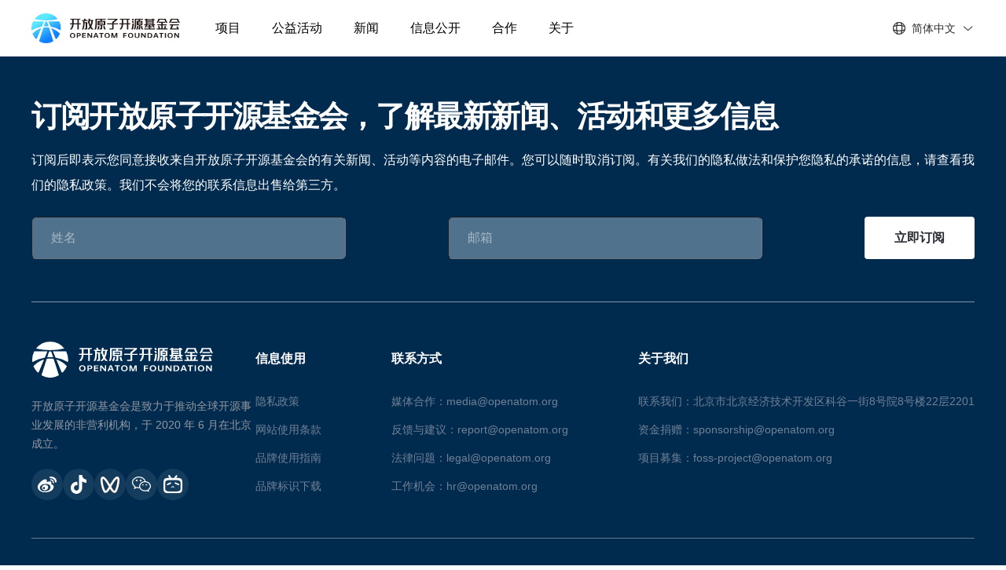

--- FILE ---
content_type: text/html; charset=utf-8
request_url: https://openatom.org/project/projectngv8dlcrKXfa
body_size: 7333
content:
<!DOCTYPE html>
<html lang="zh-CN">
  <head>
    <meta charset="UTF-8">
    <meta http-equiv="X-UA-Compatible" content="IE=edge,chrome=1">
    <meta name="renderer" content="webkit">
    <meta name="viewport" content="width=1440, shrink-to-fit=no, viewport-fit=cover">
    <meta name="format-detection" content="telephone=no,email=no">
    <meta name="baidu-site-verification" content="codeva-HAWaQQeLl5">
    <title>UBML - 开放原子开源基金会</title>
    <meta name="keywords" content="开放原子开源基金会, 全球开源事业, 非营利机构, 阿里巴巴, 百度, 华为, 浪潮, 360, 腾讯, 招商银行, 开源项目, 科技公益, 共建共治共享, 国际开源社区, 行业协作, 募集资金, 专项资助, 宣传推广, 教育培训, 学术交流, 国际合作, 开源生态建设, 咨询服务, 法务协助, 资金支持, 技术支撑, 开放治理, 可持续发展">
    <meta name="description" content="UBML是开源的低代码/无代码领域建模标准与实现，是科技部国家重点研发计划项目“面向智能制造的软件自动构造”的科研成果，是浪潮企业级低代码平台inBuilder的核心基础，具备提供多类型可扩展工业App构建、全角色全场景建模、全栈模型刻画、可扩展微服务架构、低代码开发工程化等突出特征。">
    <link rel="modulepreload" crossorigin href="https://res.oafimg.cn/openatom-www/home/assets/detail-legacy-D7YtHjkJ.js"><link rel="modulepreload" crossorigin href="https://res.oafimg.cn/openatom-www/home/assets/detail-C2qNDLV9.js"><link rel="stylesheet" href="https://res.oafimg.cn/openatom-www/home/assets/detail-1XJBFcGW.css">
    <script src="https://openatom.cn/trivial-services/stats/index/entry?id=2&auto=no"></script>
    <script type="module" crossorigin src="https://res.oafimg.cn/openatom-www/home/assets/index-C49drZb1.js"></script>
    <link rel="modulepreload" crossorigin href="https://res.oafimg.cn/openatom-www/home/assets/vue-C2RUYxY3.js">
    <link rel="modulepreload" crossorigin href="https://res.oafimg.cn/openatom-www/home/assets/headlessui-Bt_mtpML.js">
    <link rel="modulepreload" crossorigin href="https://res.oafimg.cn/openatom-www/home/assets/vendors-Xfnmt3ce.js">
    <link rel="modulepreload" crossorigin href="https://res.oafimg.cn/openatom-www/home/assets/reka-ui-CRvniwJz.js">
    <link rel="stylesheet" crossorigin href="https://res.oafimg.cn/openatom-www/home/assets/index-BbOvDfO8.css">
    <script type="module">import.meta.url;import("_").catch(()=>1);(async function*(){})().next();window.__vite_is_modern_browser=true</script>
    <script type="module">!function(){if(window.__vite_is_modern_browser)return;console.warn("vite: loading legacy chunks, syntax error above and the same error below should be ignored");var e=document.getElementById("vite-legacy-polyfill"),n=document.createElement("script");n.src=e.src,n.onload=function(){System.import(document.getElementById('vite-legacy-entry').getAttribute('data-src'))},document.body.appendChild(n)}();</script>
  </head>
  <body>
    <div id="app"><!--[--><img src="https://res.oafimg.cn/openatom-www/home/assets/logo-300x300-DC-YZyCt.png" alt="开放原子开源基金会" class="block h-0 w-0"><!--[--><header class="page-header relative h-72 bg-[rgba(255,255,255,0.6)] text-#2d2d2d shadow-[inset_0_-1px_0_0_#e6e7ec] transition-all duration-200 hover:bg-white hover:shadow-[inset_0_-1px_0_0_#e6e7ec,0_0_10px_0_rgba(0,0,0,0.06)]"><div class="max-w-1360 &lt;2xl:max-w-1200 mx-auto h-full flex-y-center"><div class="h-40 w-189"><a href="/" class="block h-full w-full"><img src="https://res.oafimg.cn/openatom-www/home/assets/logo-with-title-CRDsEt7K.svg" alt="LOGO" class="block h-full w-full object-contain"></a></div><nav class="ml-25 h-full flex-grow text-16 first:*:h-full" aria-label="Main" data-orientation="horizontal" dir="ltr" data-reka-navigation-menu><!--[--><div style="position:relative;"><ul class="m-0 h-full flex list-none p-0" data-orientation="horizontal"><!--[--><li data-menu-item><!--[--><!--[--><button data-reka-collection-item id data-state="closed" data-navigation-menu-trigger aria-expanded="false" aria-controls class="h-full cursor-pointer border-none bg-transparent px-20 text-16 hover:text-#1180ff"><!--[-->项目<!--]--></button><!--v-if--><!--]--><!--Client only rendering component placeholder--><!--]--></li><li data-menu-item><!--[--><!--[--><button data-reka-collection-item id data-state="closed" data-navigation-menu-trigger aria-expanded="false" aria-controls class="h-full cursor-pointer border-none bg-transparent px-20 text-16 hover:text-#1180ff"><!--[-->公益活动<!--]--></button><!--v-if--><!--]--><!--Client only rendering component placeholder--><!--]--></li><li data-menu-item><!--[--><!--[--><button data-reka-collection-item id data-state="closed" data-navigation-menu-trigger aria-expanded="false" aria-controls class="h-full cursor-pointer border-none bg-transparent px-20 text-16 hover:text-#1180ff"><!--[--> 新闻 <!--]--></button><!--v-if--><!--]--><!--Client only rendering component placeholder--><!--]--></li><li data-menu-item><!--[--><!--[--><button data-reka-collection-item id data-state="closed" data-navigation-menu-trigger aria-expanded="false" aria-controls class="h-full cursor-pointer border-none bg-transparent px-20 text-16 hover:text-#1180ff"><!--[--> 信息公开 <!--]--></button><!--v-if--><!--]--><!--Client only rendering component placeholder--><!--]--></li><li data-menu-item><!--[--><!--[--><button data-reka-collection-item id data-state="closed" data-navigation-menu-trigger aria-expanded="false" aria-controls class="h-full cursor-pointer border-none bg-transparent px-20 text-16 hover:text-#1180ff"><!--[-->合作<!--]--></button><!--v-if--><!--]--><!--Client only rendering component placeholder--><!--]--></li><li data-menu-item><!--[--><!--[--><button data-reka-collection-item id data-state="closed" data-navigation-menu-trigger aria-expanded="false" aria-controls class="h-full cursor-pointer border-none bg-transparent px-20 text-16 hover:text-#1180ff"><!--[-->关于<!--]--></button><!--v-if--><!--]--><!--Client only rendering component placeholder--><!--]--></li><!--]--></ul></div><div class="absolute left-0 right-0 top-full z-70 w-full perspective-[2000px] bg-white"><!----></div><!--]--></nav><div class="flex items-center text-14"><div data-headlessui-state class="relative"><button id="headlessui-menu-button-v-7" type="button" aria-haspopup="menu" aria-expanded="false" data-headlessui-state class="flex cursor-pointer items-center border-0 bg-transparent p-0 text-brand-normal hover:text-brand-primary"><div class="i-home-icons:world mr-8 size-16"></div> 简体中文 <div class="i-home-icons:arrow-down ml-8 size-16 transition-transform"></div></button><!----></div></div></div></header><!--[--><main class="page-project-detail" data-v-6ea7ac1e><div class="project-detail" style="background-image:url(https://file.oafimg.cn/project/detail/banner/2c278e82523a4b2185e9fc778f1b5b71.png);color:#fff;" data-v-6ea7ac1e><div class="head-img container" data-v-6ea7ac1e><div class="left-characters max-w-750px &lt;2xl:max-w-650px" data-v-6ea7ac1e><h1 data-v-6ea7ac1e>UBML</h1><p data-v-6ea7ac1e>建立低代码开发统一标准，普及平民化开发，推动软件开发模式变革性发展，解决软件供需矛盾，构筑丰富的工业软件应用生态。</p><span data-v-6ea7ac1e>UBML是开源的低代码/无代码领域建模标准与实现，是科技部国家重点研发计划项目“面向智能制造的软件自动构造”的科研成果，是浪潮企业级低代码平台inBuilder的核心基础，具备提供多类型可扩展工业App构建、全角色全场景建模、全栈模型刻画、可扩展微服务架构、低代码开发工程化等突出特征。</span><ul class="m-0 mt-[16px] flex list-none p-0" data-v-6ea7ac1e><li data-v-6ea7ac1e><a href="https://atomgit.com/ubml" class="block color-inherit no-underline" target="_blank" data-v-6ea7ac1e><img src="https://res.oafimg.cn/openatom-www/home/assets/code-DHBigSaW.svg" alt="项目代码" data-v-6ea7ac1e><p data-v-6ea7ac1e>项目代码</p></a></li><li data-v-6ea7ac1e><a href="https://gitee.com/ubml" class="block color-inherit no-underline" target="_blank" data-v-6ea7ac1e><img src="https://res.oafimg.cn/openatom-www/home/assets/community-Bwm6GXur.svg" alt="项目社区" data-v-6ea7ac1e><p data-v-6ea7ac1e>项目社区</p></a></li><!----></ul></div></div></div><div class="main-content container" data-v-6ea7ac1e><!--[--><div class="empty project-details-header" data-v-6ea7ac1e><div class="main-content-image" data-v-6ea7ac1e><img src="https://file.oafimg.cn/official/8b41d216c786668497e814b528dcbb8e.png?x-oss-process=image/rotate,0/crop,x_269,y_0,w_588,h_244" alt="UBML" data-v-6ea7ac1e></div><!----></div><div class="project-details-content" data-v-6ea7ac1e><h2><strong>项目简介：</strong></h2>
<p>UBML（统一业务建模语言 Unified-Business-Modeling-Language）是一种用于快速构建应用软件的低代码开发建模语言，是开放原子开源基金会（OpenAtom Foundation）旗下的孵化项目，是浪潮海岳PaaS平台iGIX低代码核心建模基础。</p>
<h2><strong>项目特点：</strong></h2>
<p><strong>技术价值：</strong> </p>
<ul>
<li>开放性</li>
</ul>
<p>UBML提供了一套独立于模型实现的标准UBML-Standard，UBML所面向的应用类型、模型种类和模型数量是可以进行扩展的。</p>
<ul>
<li>开发语言无关性</li>
</ul>
<p>UBML的模型具有开发语言无关性，UBML模型是基于领域特定语言DSL描述，比如JSON、XML等，可转化成多种开发语言的实现，比如Java、Python、C#等（目前提供了Java实现）。</p>
<ul>
<li>云原生</li>
</ul>
<p>UBML 遵循云原生理念设计，基于微服务架构，实现支持容器化部署。</p>
<ul>
<li>模型工程化</li>
</ul>
<p>UBML具有工程化结构，支持与源代码管理、制品管理库、CI/CD等工程化工具，无缝融合入DevOps等现代化研发流程。</p>
<ul>
<li>全栈模型刻画</li>
</ul>
<p>UBML从应用分层架构出发，结合了微服务架构、领域驱动设计理念，把企业业务抽象模型化，用元数据的方式描述业务的模型，形成了覆盖持久化层、领域层、业务流程层、BFF 层、UI 层的全栈模型体系，为业务应用开发提供全栈的建模开发支撑。</p>
<ul>
<li>运行态定制</li>
</ul>
<p>采用代码生成 + 动态解析，支持Hybrid模式，运行态仍可进行个性化定制。</p>
<p><strong>业务价值：</strong></p>
<ul>
<li>显著提升软件开发效率。</li>
<li>最大程度减少人工编码的不规范性与出错率，促进软件开发标准化。</li>
<li>降低开发门槛，促进软件开发平民化。</li>
<li>丰富工业应用软件生态，赋能企业数字化创新转型。</li>
</ul>
<p><strong>生态价值：</strong> </p>
<p>UBML是开源的低代码/无代码领域建模标准与实现，是科技部国家重点研发计划项目“面向智能制造的软件自动构造”的科研成果，是浪潮企业级低代码平台inBuilder的核心基础，具备提供多类型可扩展工业App构建、全角色全场景建模、全栈模型刻画、可扩展微服务架构、低代码开发工程化等突出特征。</p>
<h2><strong>项目架构：</strong></h2>
<p><img src="https://file.oafimg.cn/official/6ebabf15622716bd964fb446b9c03b92.png?x-oss-process=image/rotate,0/crop,x_3,y_1,w_685,h_343" alt="image.png"></p>
</div><!--]--></div></main><!--]--><footer class="page-footer w-full bg-#002b4e"><div class="max-w-1360 &lt;2xl:max-w-1200 mx-auto pb-30 pt-48"><div class=""><h2 class="m-0 text-38 color-hex-FFFFFF font-800 leading-56 tracking--1.5">订阅开放原子开源基金会，了解最新新闻、活动和更多信息</h2><p class="m-0 mt-12 text-16 color-hex-FFFFFF font-400 leading-32">订阅后即表示您同意接收来自开放原子开源基金会的有关新闻、活动等内容的电子邮件。您可以随时取消订阅。有关我们的隐私做法和保护您隐私的承诺的信息，请查看我们的隐私政策。我们不会将您的联系信息出售给第三方。</p><div><div class="mt-24 h-80 flex justify-between"><div><input type="text" name="fullname" autocomplete="off" placeholder="姓名" value="" class="box-border h-54 w-400 border-1 rounded-6 bg-#50728d pl-24 text-16 color-hex-FFFFFF/55 font-400 leading-24 outline-none placeholder:text-white/50 placeholder:font-400"><!----></div><div><input type="text" name="email" autocomplete="off" placeholder="邮箱" value="" class="box-border h-54 w-400 border-1 rounded-6 bg-#50728d pl-24 text-16 color-hex-FFFFFF/55 font-400 leading-24 outline-none placeholder:text-white/50 placeholder:font-400"><!----></div><button type="button" class="h-54 w-140 cursor-pointer border-0 rounded-4 bg-#FFF text-16 color-hex-292D33 font-600 leading-24">立即订阅</button></div></div><div class="mb-50 mt-28 h-1 w-full bg-hex-FFFFFF/50"></div></div><div class="flex gap-74"><div class="w-285"><img class="lazyload h-46 w-232 object-contain" data-src="https://res.oafimg.cn/openatom-www/home/assets/logo-with-title-white-Cehlgp_O.svg" alt="LOGO"><p class="m-0 mt-20 text-14 text-#9497a1 font-normal leading-24">开放原子开源基金会是致力于推动全球开源事业发展的非营利机构，于 2020 年 6 月在北京成立。</p><ul class="m-0 mt-20 flex list-none gap-15 p-0"><li class="i-home-icons:weibo size-40 hover:i-home-icons:weibo-hover hover:size-40"><a class="block h-full w-full" href="https://weibo.com/u/7839689482" target="_blank" aria-label="weibo"></a></li><li class="group i-home-icons:tiktok relative size-40 hover:i-home-icons:tiktok-hover hover:size-40"><img class="lazyload absolute left--50 top--160 hidden size-130 rounded-4 bg-#fff object-cover p-10 group-hover:block" data-src="https://res.oafimg.cn/-/5f42f886a1f2c3d7/tiktok.jpg" alt="tiktok"></li><li class="group relative size-40 bg-[url(@/home/assets/common/wechat-video.png)] bg-cover bg-no-repeat hover:bg-[url(@/home/assets/common/wechat-video-hover.png)]"><img class="lazyload absolute left--50 top--160 hidden size-130 rounded-4 bg-#fff p-10 group-hover:block" data-src="https://res.oafimg.cn/-/49b3044892e59392/wechat-video.jpg" alt="wechat video"></li><li class="group i-home-icons:wechat relative size-40 hover:i-home-icons:wechat-hover"><img class="lazyload absolute left--50 top--160 hidden size-130 rounded-4 bg-#fff p-10 group-hover:block" data-src="https://res.oafimg.cn/-/1ed49cd64a791286/wechat.png" alt="wechat"></li><li class="i-home-icons:bilibili size-40 hover:i-home-icons:bilibili-hover"><a class="block h-full w-full" href="https://space.bilibili.com/672606361" target="_blank" aria-label="BiliBili"></a></li></ul></div><div class="mt-10 w-840 flex flex-1 justify-between"><div><div class="text-16 text-#fff font-700 leading-24">信息使用</div><ul class="m-0 mt-30 list-none p-0 text-14 text-#718096 font-400 leading-24 space-y-12"><li><a href="/privacy-policy" target="_blank" class="text-#718096 no-underline hover:underline">隐私政策</a></li><li><a href="/terms" target="_blank" class="text-#718096 no-underline hover:underline">网站使用条款</a></li><li><a href="/brand-guide" target="_blank" class="text-#718096 no-underline hover:underline">品牌使用指南</a></li><li><a href="https://atomgit.com/openatomfoundation/brand-identity" target="_blank" class="text-#718096 no-underline hover:underline">品牌标识下载</a></li></ul></div><div><div class="text-16 text-#fff font-700 leading-24">联系方式</div><ul class="m-0 mt-30 flex-col list-none p-0 text-14 text-#718096 font-400 leading-24 space-y-12"><li>媒体合作：media@openatom.org</li><li>反馈与建议：report@openatom.org</li><li>法律问题：legal@openatom.org</li><li>工作机会：hr@openatom.org</li></ul></div><div><div class="text-16 text-#fff font-700 leading-24">关于我们</div><ul class="m-0 mt-30 list-none p-0 text-14 text-#718096 font-400 leading-24 space-y-12"><li>联系我们：北京市北京经济技术开发区科谷一街8号院8号楼22层2201</li><li>资金捐赠：sponsorship@openatom.org</li><li>项目募集：foss-project@openatom.org</li></ul></div></div></div><div class="mb-34 mt-48 border-t-1 border-#607D94 border-t-solid"></div><div class="flex justify-between text-14 text-#607d94 font-normal leading-24"><p class="m-0"> Copyright 2026 OPENATOM FOUNDATION. All rights reserved. </p><p class="m-0">开放原子开源基金会版权所有 <a href="https://beian.miit.gov.cn/" target="_blank" class="text-#607d94 no-underline hover:underline">京ICP备2020036654号-1</a><img data-src="https://res.oafimg.cn/-/e2468638b6adb4de/police.png" width="16" height="16" class="lazyload mx-5 align-[-3px]" alt="police"><span>京公网安备 11030102011597 号</span></p></div></div></footer><div class="top-button fixed bottom-120px right-2.5% z-999 h-48px w-48px cursor-pointer rounded-48px text-center" style="--v7cbeb35a:0;" data-v-3255eb43><img src="data:image/svg+xml,%3csvg%20viewBox=&#39;0%200%2032%2032&#39;%20xmlns=&#39;http://www.w3.org/2000/svg&#39;%20xmlns:xlink=&#39;http://www.w3.org/1999/xlink&#39;%3e%3cdefs%3e%3cpath%20id=&#39;a&#39;%20d=&#39;m0%200h32v32h-32z&#39;/%3e%3cmask%20id=&#39;b&#39;%20fill=&#39;%23fff&#39;%3e%3cuse%20fill=&#39;%23fff&#39;%20fill-rule=&#39;evenodd&#39;%20xlink:href=&#39;%23a&#39;/%3e%3c/mask%3e%3c/defs%3e%3cg%20fill=&#39;none&#39;%20fill-rule=&#39;evenodd&#39;%3e%3cuse%20fill=&#39;none&#39;%20xlink:href=&#39;%23a&#39;/%3e%3cpath%20d=&#39;m14.6285668%2014.6618883c.342874-.3434621.8571599-.601065%201.3714458-.601065.5142858%200%201.0285717.1717436%201.3714206.601065l9.0000032%209.0161018c.4285799.4293465%201.0285718.4293465%201.3714207%200%20.171437-.1717185.2571429-.4293214.2571429-.6869243s-.0857059-.5152059-.2571429-.6869495l-9.1714151-9.2737047c-.6857229-.6869494-1.5428577-1.0304116-2.5714294-1.0304116-.9428659%200-1.8857317.3434622-2.5714295%201.0304116l-9.17144015%209.1878454c-.171437.1717185-.25714295.4293214-.25714295.6869244%200%20.2576029.08570595.5152058.25714295.7728087.42857995.4293465%201.02857178.4293465%201.37142068%200zm12.3748931-6.6618883h-22.00691977c-.5813313%200-.99654013.43478925-.99654013%201.04347383s.41520883.95652617.99654013.95652617h22.00691977c.49827%200%20.9965401-.43478925.9965401-1.04347383s-.4982701-.95652617-.9965401-.95652617z&#39;%20fill=&#39;%23fff&#39;%20fill-rule=&#39;nonzero&#39;%20mask=&#39;url(%23b)&#39;/%3e%3c/g%3e%3c/svg%3e" class="mt-8px h-32px w-32px" alt="Goto Top" data-v-3255eb43></div><!--]--><!--]--></div>
    <script>window.__INITIAL_STATE__=(function(a){return {app:{language:"zh-CN"},prefetch:{data:{"project:detail":{id:"projectngv8dlcrKXfa",title:"UBML",status:2,techFeatures:"领域建模、软件开发、低代码\u002F零代码、云原生、微服务架构、工业互联网",projectDownload:a,projectCode:"https:\u002F\u002Fatomgit.com\u002Fubml",externalLink:"https:\u002F\u002Fgitee.com\u002Fubml",commits:a,star:a,contributor:a,watch:a,fork:a,pr:a,content:"## **项目简介：**\n\nUBML（统一业务建模语言 Unified-Business-Modeling-Language）是一种用于快速构建应用软件的低代码开发建模语言，是开放原子开源基金会（OpenAtom Foundation）旗下的孵化项目，是浪潮海岳PaaS平台iGIX低代码核心建模基础。\n\n\n## **项目特点：**\n\n**技术价值：** \n\n* 开放性\n\nUBML提供了一套独立于模型实现的标准UBML-Standard，UBML所面向的应用类型、模型种类和模型数量是可以进行扩展的。\n\n* 开发语言无关性\n\nUBML的模型具有开发语言无关性，UBML模型是基于领域特定语言DSL描述，比如JSON、XML等，可转化成多种开发语言的实现，比如Java、Python、C#等（目前提供了Java实现）。\n\n* 云原生\n\nUBML 遵循云原生理念设计，基于微服务架构，实现支持容器化部署。\n\n* 模型工程化\n\nUBML具有工程化结构，支持与源代码管理、制品管理库、CI\u002FCD等工程化工具，无缝融合入DevOps等现代化研发流程。\n\n* 全栈模型刻画\n\nUBML从应用分层架构出发，结合了微服务架构、领域驱动设计理念，把企业业务抽象模型化，用元数据的方式描述业务的模型，形成了覆盖持久化层、领域层、业务流程层、BFF 层、UI 层的全栈模型体系，为业务应用开发提供全栈的建模开发支撑。\n\n* 运行态定制\n\n采用代码生成 + 动态解析，支持Hybrid模式，运行态仍可进行个性化定制。\n\n\n**业务价值：**\n* 显著提升软件开发效率。\n* 最大程度减少人工编码的不规范性与出错率，促进软件开发标准化。\n* 降低开发门槛，促进软件开发平民化。\n* 丰富工业应用软件生态，赋能企业数字化创新转型。\n\n**生态价值：** \n\nUBML是开源的低代码\u002F无代码领域建模标准与实现，是科技部国家重点研发计划项目“面向智能制造的软件自动构造”的科研成果，是浪潮企业级低代码平台inBuilder的核心基础，具备提供多类型可扩展工业App构建、全角色全场景建模、全栈模型刻画、可扩展微服务架构、低代码开发工程化等突出特征。\n\n## **项目架构：**\n\n![image.png](https:\u002F\u002Ffile.oafimg.cn\u002Fofficial\u002F6ebabf15622716bd964fb446b9c03b92.png?x-oss-process=image\u002Frotate,0\u002Fcrop,x_3,y_1,w_685,h_343)\n\n",intro:"UBML是开源的低代码\u002F无代码领域建模标准与实现，是科技部国家重点研发计划项目“面向智能制造的软件自动构造”的科研成果，是浪潮企业级低代码平台inBuilder的核心基础，具备提供多类型可扩展工业App构建、全角色全场景建模、全栈模型刻画、可扩展微服务架构、低代码开发工程化等突出特征。",logo:a,projectValue:"建立低代码开发统一标准，普及平民化开发，推动软件开发模式变革性发展，解决软件供需矛盾，构筑丰富的工业软件应用生态。",projectSponsor:"郑伟波",donorSubject:a,cardLogo:"https:\u002F\u002Ffile.oafimg.cn\u002Fofficial\u002F8b41d216c786668497e814b528dcbb8e.png?x-oss-process=image\u002Frotate,0\u002Fcrop,x_123,y_0,w_881,h_244",cardSidebar:a,detailLogo:"https:\u002F\u002Ffile.oafimg.cn\u002Fofficial\u002F8b41d216c786668497e814b528dcbb8e.png?x-oss-process=image\u002Frotate,0\u002Fcrop,x_269,y_0,w_588,h_244",detailBanner:"https:\u002F\u002Ffile.oafimg.cn\u002Fproject\u002Fdetail\u002Fbanner\u002F2c278e82523a4b2185e9fc778f1b5b71.png",pid:a,pTitle:a,label:null,haveEn:true,lc:"zh",sort:29,color:a,projectExtInfo:{},contributeSubject:"浪潮通用软件有限公司"}}}}}(""))</script>
    <script nomodule>!function(){var e=document,t=e.createElement("script");if(!("noModule"in t)&&"onbeforeload"in t){var n=!1;e.addEventListener("beforeload",(function(e){if(e.target===t)n=!0;else if(!e.target.hasAttribute("nomodule")||!n)return;e.preventDefault()}),!0),t.type="module",t.src=".",e.head.appendChild(t),t.remove()}}();</script>
    <script nomodule crossorigin id="vite-legacy-polyfill" src="https://res.oafimg.cn/openatom-www/home/assets/polyfills-legacy-71HLd_-M.js"></script>
    <script nomodule crossorigin id="vite-legacy-entry" data-src="https://res.oafimg.cn/openatom-www/home/assets/index-legacy-G69DPOTR.js">System.import(document.getElementById('vite-legacy-entry').getAttribute('data-src'))</script>
  </body>
</html>


--- FILE ---
content_type: text/css; charset=utf-8
request_url: https://res.oafimg.cn/openatom-www/home/assets/detail-1XJBFcGW.css
body_size: 436
content:
.project-detail[data-v-6ea7ac1e]{min-height:400px;color:#fff;background-position:center;background-size:cover}.project-detail .head-img[data-v-6ea7ac1e]{display:-webkit-flex;display:flex;-webkit-justify-content:space-between;justify-content:space-between;box-sizing:border-box;padding-top:60px;padding-bottom:60px}.project-detail .head-img .left-characters h1[data-v-6ea7ac1e]{margin:0;font-weight:500;font-size:50px}.project-detail .head-img .left-characters p[data-v-6ea7ac1e]{margin-top:10px;margin-bottom:0;font-weight:400;font-size:24px;line-height:1.4}.project-detail .head-img .left-characters span[data-v-6ea7ac1e]{display:block;margin-top:24px;font-weight:400;font-size:16px;line-height:1.6}.project-detail .head-img .left-characters ul li[data-v-6ea7ac1e]{display:-webkit-flex;display:flex;-webkit-flex-direction:column;flex-direction:column;-webkit-align-items:center;align-items:center;width:82px;height:78px;margin-right:24px;text-align:center}.project-detail .head-img .left-characters ul li img[data-v-6ea7ac1e]{width:56px;height:56px}.project-detail .head-img .left-characters ul li p[data-v-6ea7ac1e]{margin-top:0;font-weight:400;font-size:16px}.main-content[data-v-6ea7ac1e]{min-height:1000px;margin-top:48px}.main-content .project-details-header[data-v-6ea7ac1e]{display:-webkit-flex;display:flex;height:160px;background-color:rgba(45,45,45,.02);box-shadow:0 0 6px rgba(0,0,0,.15)}.main-content .project-details-header.empty[data-v-6ea7ac1e]{height:auto;background-color:transparent;box-shadow:none}.main-content .project-details-header.empty .main-content-image[data-v-6ea7ac1e]{border-radius:4px}.main-content .project-details-header .main-content-image[data-v-6ea7ac1e]{-webkit-flex-shrink:0;flex-shrink:0;width:368px;border-radius:4px 0 0 4px;box-shadow:0 0 6px rgba(0,0,0,.15)}.main-content .project-details-header .main-content-image img[data-v-6ea7ac1e]{display:block;width:100%;height:100%;object-fit:cover}.main-content .project-details-header .project-details-second[data-v-6ea7ac1e]{display:-webkit-flex;display:flex;-webkit-flex-grow:1;flex-grow:1;-webkit-justify-content:space-between;justify-content:space-between;margin:0;padding:0;list-style:none;border-top-right-radius:4px;border-bottom-right-radius:4px}.main-content .project-details-header .project-details-second li[data-v-6ea7ac1e]{-webkit-flex-basis:0;flex-basis:0;-webkit-flex-grow:1;flex-grow:1;-webkit-align-self:center;align-self:center;color:#2d2d2d;text-align:center}.main-content .project-details-header .project-details-second li .top-number[data-v-6ea7ac1e]{font-weight:500;font-size:32px}.main-content .project-details-header .project-details-second li .bottom-text[data-v-6ea7ac1e]{font-weight:400;font-size:16px;line-height:24px}.main-content .project-details-content[data-v-6ea7ac1e]{box-sizing:border-box;margin-top:48px;padding-bottom:160px;color:#2d2d2d;white-space:wrap;overflow-wrap:break-word}.main-content .project-details-content[data-v-6ea7ac1e] h1,.main-content .project-details-content[data-v-6ea7ac1e] h2{font-weight:500;font-size:24px}.main-content .project-details-content[data-v-6ea7ac1e] p{font-weight:400;font-size:16px;line-height:24px}.main-content .project-details-content[data-v-6ea7ac1e] img{display:block;max-width:100%;object-fit:contain}


--- FILE ---
content_type: text/css; charset=utf-8
request_url: https://res.oafimg.cn/openatom-www/home/assets/index-BbOvDfO8.css
body_size: 31336
content:
@charset "UTF-8";html{line-height:1.15;-webkit-text-size-adjust:100%}body{margin:0}main{display:block}h1{font-size:2em;margin:.67em 0}hr{box-sizing:content-box;height:0;overflow:visible}pre{font-family:monospace,monospace;font-size:1em}a{background-color:transparent}abbr[title]{border-bottom:none;text-decoration:underline;-webkit-text-decoration:underline dotted;text-decoration:underline dotted}b,strong{font-weight:bolder}code,kbd,samp{font-family:monospace,monospace;font-size:1em}small{font-size:80%}sub,sup{font-size:75%;line-height:0;position:relative;vertical-align:baseline}sub{bottom:-.25em}sup{top:-.5em}img{border-style:none}button,input,optgroup,select,textarea{font-family:inherit;font-size:100%;line-height:1.15;margin:0}button,input{overflow:visible}button,select{text-transform:none}button,[type=button],[type=reset],[type=submit]{-webkit-appearance:button}button::-moz-focus-inner,[type=button]::-moz-focus-inner,[type=reset]::-moz-focus-inner,[type=submit]::-moz-focus-inner{border-style:none;padding:0}button:-moz-focusring,[type=button]:-moz-focusring,[type=reset]:-moz-focusring,[type=submit]:-moz-focusring{outline:1px dotted ButtonText}fieldset{padding:.35em .75em .625em}legend{box-sizing:border-box;color:inherit;display:table;max-width:100%;padding:0;white-space:normal}progress{vertical-align:baseline}textarea{overflow:auto}[type=checkbox],[type=radio]{box-sizing:border-box;padding:0}[type=number]::-webkit-inner-spin-button,[type=number]::-webkit-outer-spin-button{height:auto}[type=search]{-webkit-appearance:textfield;outline-offset:-2px}[type=search]::-webkit-search-decoration{-webkit-appearance:none}::-webkit-file-upload-button{-webkit-appearance:button;font:inherit}details{display:block}summary{display:list-item}template{display:none}[hidden]{display:none}*,:before,:after{--un-rotate:0;--un-rotate-x:0;--un-rotate-y:0;--un-rotate-z:0;--un-scale-x:1;--un-scale-y:1;--un-scale-z:1;--un-skew-x:0;--un-skew-y:0;--un-translate-x:0;--un-translate-y:0;--un-translate-z:0;--un-pan-x: ;--un-pan-y: ;--un-pinch-zoom: ;--un-scroll-snap-strictness:proximity;--un-ordinal: ;--un-slashed-zero: ;--un-numeric-figure: ;--un-numeric-spacing: ;--un-numeric-fraction: ;--un-border-spacing-x:0;--un-border-spacing-y:0;--un-ring-offset-shadow:0 0 rgb(0 0 0 / 0);--un-ring-shadow:0 0 rgb(0 0 0 / 0);--un-shadow-inset: ;--un-shadow:0 0 rgb(0 0 0 / 0);--un-ring-inset: ;--un-ring-offset-width:0px;--un-ring-offset-color:#fff;--un-ring-width:0px;--un-ring-color:rgb(147 197 253 / .5);--un-blur: ;--un-brightness: ;--un-contrast: ;--un-drop-shadow: ;--un-grayscale: ;--un-hue-rotate: ;--un-invert: ;--un-saturate: ;--un-sepia: ;--un-backdrop-blur: ;--un-backdrop-brightness: ;--un-backdrop-contrast: ;--un-backdrop-grayscale: ;--un-backdrop-hue-rotate: ;--un-backdrop-invert: ;--un-backdrop-opacity: ;--un-backdrop-saturate: ;--un-backdrop-sepia: }::-webkit-backdrop{--un-rotate:0;--un-rotate-x:0;--un-rotate-y:0;--un-rotate-z:0;--un-scale-x:1;--un-scale-y:1;--un-scale-z:1;--un-skew-x:0;--un-skew-y:0;--un-translate-x:0;--un-translate-y:0;--un-translate-z:0;--un-pan-x: ;--un-pan-y: ;--un-pinch-zoom: ;--un-scroll-snap-strictness:proximity;--un-ordinal: ;--un-slashed-zero: ;--un-numeric-figure: ;--un-numeric-spacing: ;--un-numeric-fraction: ;--un-border-spacing-x:0;--un-border-spacing-y:0;--un-ring-offset-shadow:0 0 rgb(0 0 0 / 0);--un-ring-shadow:0 0 rgb(0 0 0 / 0);--un-shadow-inset: ;--un-shadow:0 0 rgb(0 0 0 / 0);--un-ring-inset: ;--un-ring-offset-width:0px;--un-ring-offset-color:#fff;--un-ring-width:0px;--un-ring-color:rgb(147 197 253 / .5);--un-blur: ;--un-brightness: ;--un-contrast: ;--un-drop-shadow: ;--un-grayscale: ;--un-hue-rotate: ;--un-invert: ;--un-saturate: ;--un-sepia: ;--un-backdrop-blur: ;--un-backdrop-brightness: ;--un-backdrop-contrast: ;--un-backdrop-grayscale: ;--un-backdrop-hue-rotate: ;--un-backdrop-invert: ;--un-backdrop-opacity: ;--un-backdrop-saturate: ;--un-backdrop-sepia: }::-ms-backdrop{--un-rotate:0;--un-rotate-x:0;--un-rotate-y:0;--un-rotate-z:0;--un-scale-x:1;--un-scale-y:1;--un-scale-z:1;--un-skew-x:0;--un-skew-y:0;--un-translate-x:0;--un-translate-y:0;--un-translate-z:0;--un-pan-x: ;--un-pan-y: ;--un-pinch-zoom: ;--un-scroll-snap-strictness:proximity;--un-ordinal: ;--un-slashed-zero: ;--un-numeric-figure: ;--un-numeric-spacing: ;--un-numeric-fraction: ;--un-border-spacing-x:0;--un-border-spacing-y:0;--un-ring-offset-shadow:0 0 rgb(0 0 0 / 0);--un-ring-shadow:0 0 rgb(0 0 0 / 0);--un-shadow-inset: ;--un-shadow:0 0 rgb(0 0 0 / 0);--un-ring-inset: ;--un-ring-offset-width:0px;--un-ring-offset-color:#fff;--un-ring-width:0px;--un-ring-color:rgb(147 197 253 / .5);--un-blur: ;--un-brightness: ;--un-contrast: ;--un-drop-shadow: ;--un-grayscale: ;--un-hue-rotate: ;--un-invert: ;--un-saturate: ;--un-sepia: ;--un-backdrop-blur: ;--un-backdrop-brightness: ;--un-backdrop-contrast: ;--un-backdrop-grayscale: ;--un-backdrop-hue-rotate: ;--un-backdrop-invert: ;--un-backdrop-opacity: ;--un-backdrop-saturate: ;--un-backdrop-sepia: }::backdrop{--un-rotate:0;--un-rotate-x:0;--un-rotate-y:0;--un-rotate-z:0;--un-scale-x:1;--un-scale-y:1;--un-scale-z:1;--un-skew-x:0;--un-skew-y:0;--un-translate-x:0;--un-translate-y:0;--un-translate-z:0;--un-pan-x: ;--un-pan-y: ;--un-pinch-zoom: ;--un-scroll-snap-strictness:proximity;--un-ordinal: ;--un-slashed-zero: ;--un-numeric-figure: ;--un-numeric-spacing: ;--un-numeric-fraction: ;--un-border-spacing-x:0;--un-border-spacing-y:0;--un-ring-offset-shadow:0 0 rgb(0 0 0 / 0);--un-ring-shadow:0 0 rgb(0 0 0 / 0);--un-shadow-inset: ;--un-shadow:0 0 rgb(0 0 0 / 0);--un-ring-inset: ;--un-ring-offset-width:0px;--un-ring-offset-color:#fff;--un-ring-width:0px;--un-ring-color:rgb(147 197 253 / .5);--un-blur: ;--un-brightness: ;--un-contrast: ;--un-drop-shadow: ;--un-grayscale: ;--un-hue-rotate: ;--un-invert: ;--un-saturate: ;--un-sepia: ;--un-backdrop-blur: ;--un-backdrop-brightness: ;--un-backdrop-contrast: ;--un-backdrop-grayscale: ;--un-backdrop-hue-rotate: ;--un-backdrop-invert: ;--un-backdrop-opacity: ;--un-backdrop-saturate: ;--un-backdrop-sepia: }.i-home-icons\:arrow-down{--un-icon:url("data:image/svg+xml;utf8,%3Csvg xmlns='http://www.w3.org/2000/svg' width='16' height='16' fill='none'%3E%3Cg style='mix-blend-mode:passthrough'%3E%3Cpath fill='currentColor' d='m22.262 2.697 5.28 4.7-.332.373-.333-.373 5.28-4.7.665.746-5.28 4.7q-.034.03-.073.054-.039.024-.081.04-.043.017-.088.025-.044.008-.09.008t-.09-.008q-.045-.008-.088-.025-.043-.016-.081-.04-.04-.023-.074-.054l-5.28-4.7.665-.746Zm.168.373q0 .05-.01.098t-.028.093q-.019.046-.046.087-.028.04-.062.076-.035.034-.076.062-.041.027-.087.046-.045.019-.093.028-.049.01-.098.01-.05 0-.098-.01t-.093-.028q-.046-.019-.087-.046-.04-.028-.076-.062-.034-.035-.062-.076-.027-.041-.046-.087-.019-.045-.028-.093-.01-.049-.01-.098 0-.05.01-.098t.028-.093q.019-.046.046-.087.028-.04.062-.076.035-.034.076-.062.041-.027.087-.046.045-.019.093-.028.049-.01.098-.01.05 0 .098.01t.093.028q.046.019.087.046.04.028.076.062.034.035.062.076.027.041.046.087.019.045.028.093.01.049.01.098Zm10.56 0q0 .05-.01.098t-.028.093q-.019.046-.046.087-.028.04-.063.076-.034.034-.075.062-.041.027-.087.046-.045.019-.094.028-.048.01-.097.01-.05 0-.098-.01t-.093-.028q-.046-.019-.087-.046-.04-.028-.076-.062-.034-.035-.062-.076-.027-.041-.046-.087-.019-.045-.028-.093-.01-.049-.01-.098 0-.05.01-.098t.028-.093q.019-.046.046-.087.028-.04.062-.076.035-.034.076-.062.041-.027.087-.046.045-.019.093-.028.049-.01.098-.01.05 0 .097.01.049.01.094.028.046.019.087.046.04.028.075.062.035.035.063.076.027.041.046.087.019.045.028.093.01.049.01.098Z' style='mix-blend-mode:passthrough' transform='matrix(-1 0 0 1 34.86 2.86)'/%3E%3C/g%3E%3C/svg%3E");-webkit-mask:var(--un-icon) no-repeat;mask:var(--un-icon) no-repeat;-webkit-mask-size:100% 100%;mask-size:100% 100%;background-color:currentColor;color:inherit;width:16;height:16}.i-home-icons\:arrow-left{--un-icon:url("data:image/svg+xml;utf8,%3Csvg xmlns='http://www.w3.org/2000/svg' width='16' height='16' fill='none'%3E%3Cg style='mix-blend-mode:passthrough'%3E%3Cpath fill='currentColor' d='m10.962 13.257 5.28 4.7-.332.373-.333-.373 5.28-4.7.665.746-5.28 4.7q-.034.03-.073.054-.039.024-.081.04-.043.016-.088.025-.044.008-.09.008t-.09-.008q-.045-.009-.088-.025t-.081-.04q-.04-.023-.074-.054l-5.28-4.7.665-.746Zm.168.373q0 .05-.01.098t-.028.093q-.019.046-.046.087-.028.04-.062.076-.035.034-.076.062-.041.027-.087.046-.045.019-.093.028-.049.01-.098.01-.05 0-.098-.01t-.093-.028q-.046-.019-.087-.046-.04-.028-.076-.062-.034-.035-.062-.076-.027-.041-.046-.087-.019-.045-.028-.093-.01-.049-.01-.098 0-.05.01-.098t.028-.093q.019-.046.046-.087.028-.04.062-.076.035-.034.076-.062.041-.027.087-.046.045-.019.093-.028.049-.01.098-.01.05 0 .098.01t.093.028q.046.019.087.046.04.028.076.062.034.035.062.076.027.041.046.087.019.045.028.093.01.049.01.098Zm10.56 0q0 .05-.01.098t-.028.093q-.019.046-.046.087-.028.04-.063.076-.034.034-.075.062-.041.027-.087.046-.045.019-.094.028-.048.01-.097.01-.05 0-.098-.01T21 14.092q-.046-.019-.087-.046-.04-.028-.076-.062-.034-.035-.062-.076-.027-.041-.046-.087-.019-.045-.028-.093-.01-.049-.01-.098 0-.05.01-.098t.028-.093q.019-.046.046-.087.028-.04.062-.076.035-.034.076-.062.041-.027.087-.046.045-.019.093-.028.049-.01.098-.01.05 0 .097.01.049.01.094.028.046.019.087.046.04.028.075.062.035.035.063.076.027.041.046.087.019.045.028.093.01.049.01.098Z' style='mix-blend-mode:passthrough' transform='matrix(0 -1 -1 0 24.26 24.26)'/%3E%3C/g%3E%3C/svg%3E");-webkit-mask:var(--un-icon) no-repeat;mask:var(--un-icon) no-repeat;-webkit-mask-size:100% 100%;mask-size:100% 100%;background-color:currentColor;color:inherit;width:16;height:16}.i-home-icons\:arrow-left-3{background:url("data:image/svg+xml;utf8,%3Csvg width='20' height='20' viewBox='0 0 20 20' fill='none' xmlns='http://www.w3.org/2000/svg'%3E%3Cmask id='mask0_2031_3378' style='mask-type:alpha' maskUnits='userSpaceOnUse' x='0' y='0' width='20' height='20'%3E%3Crect width='20' height='20' fill='%23D9D9D9'/%3E%3C/mask%3E%3Cg mask='url(%23mask0_2031_3378)'%3E%3Cpath d='M13.3333 18.3332L5 9.99984L13.3333 1.6665L14.8125 3.14567L7.95833 9.99984L14.8125 16.854L13.3333 18.3332Z' fill='%231281FF'/%3E%3C/g%3E%3C/svg%3E") no-repeat;background-size:100% 100%;background-color:transparent;width:20;height:20}.i-home-icons\:arrow-right{--un-icon:url("data:image/svg+xml;utf8,%3Csvg xmlns='http://www.w3.org/2000/svg' width='16' height='16'%3E%3Cdefs%3E%3CclipPath id='a'%3E%3Cpath d='M4008 0v10313H0V0h4008Z'/%3E%3C/clipPath%3E%3C/defs%3E%3Cg clip-path='url(%23a)' transform='translate(-1343 -141)'%3E%3Cpath fill='none' stroke='currentColor' stroke-linecap='round' stroke-linejoin='round' d='m1348.93 154.63 4.7-5.28-4.7-5.28'/%3E%3C/g%3E%3C/svg%3E");-webkit-mask:var(--un-icon) no-repeat;mask:var(--un-icon) no-repeat;-webkit-mask-size:100% 100%;mask-size:100% 100%;background-color:currentColor;color:inherit;width:16;height:16}.i-home-icons\:arrow-right-2{--un-icon:url("data:image/svg+xml;utf8,%3Csvg width='1em' height='1em' fill='none' viewBox='0 0 24 24' xmlns='http://www.w3.org/2000/svg'%3E%3Cg stroke='currentColor' stroke-linecap='round' stroke-linejoin='round' stroke-width='2'%3E%3Cpath d='m19.75 11.7257h-15'/%3E%3Cpath d='m13.7002 5.70131 6.05 6.02399-6.05 6.025'/%3E%3C/g%3E%3C/svg%3E");-webkit-mask:var(--un-icon) no-repeat;mask:var(--un-icon) no-repeat;-webkit-mask-size:100% 100%;mask-size:100% 100%;background-color:currentColor;color:inherit;width:1em;height:1em}.i-home-icons\:arrow-right-3{background:url("data:image/svg+xml;utf8,%3Csvg width='20' height='20' viewBox='0 0 20 20' fill='none' xmlns='http://www.w3.org/2000/svg'%3E%3Cmask id='mask0_2031_3381' style='mask-type:alpha' maskUnits='userSpaceOnUse' x='0' y='0' width='20' height='20'%3E%3Crect width='20' height='20' fill='%23D9D9D9'/%3E%3C/mask%3E%3Cg mask='url(%23mask0_2031_3381)'%3E%3Cpath d='M6.68717 18.3332L5.20801 16.854L12.0622 9.99984L5.20801 3.14567L6.68717 1.6665L15.0205 9.99984L6.68717 18.3332Z' fill='%231281FF'/%3E%3C/g%3E%3C/svg%3E") no-repeat;background-size:100% 100%;background-color:transparent;width:20;height:20}.i-home-icons\:bilibili{background:url("data:image/svg+xml;utf8,%3Csvg xmlns='http://www.w3.org/2000/svg' width='40' height='40'%3E%3Cdefs%3E%3CclipPath id='a'%3E%3Cpath d='M4008 0v10313H0V0h4008Z'/%3E%3C/clipPath%3E%3CclipPath id='b'%3E%3Cpath d='M20 0c11.046 0 20 8.954 20 20s-8.954 20-20 20S0 31.046 0 20 8.954 0 20 0Z'/%3E%3C/clipPath%3E%3CclipPath id='c'%3E%3Cpath d='m8.26.67 1.792 2.96h3.497L15.48.771c1.473-1.493 2.66.012 1.895 1.356l-1.018 1.528c7.262.142 7.625 1.166 7.643 8.442l.001.89v1.428c-.019 8.488-.47 8.858-11.644 8.865H12c-11.52 0-11.98-.287-12-8.866V12.1c.02-7.16.38-8.27 7.51-8.442L6.34 1.927C5.413.297 7.448-.756 8.26.67Zm4.398 5.826h-1.316c-8.894.003-9.204.151-9.215 6.434v1.42c.011 6.363.332 6.648 9.536 6.654h.674c9.204-.006 9.525-.29 9.536-6.655v-1.42c-.01-6.282-.321-6.43-9.215-6.433Zm-.6 7.408 1.493 1.56a.456.456 0 0 1-.658.63l-.937-.979-1.386 1.03a.454.454 0 0 1-.636-.093.456.456 0 0 1 .091-.638l2.033-1.51Zm-2.96-4.495a.911.911 0 0 1 .12 1.68l-3.646 1.823a.911.911 0 0 1-.815-1.63l3.645-1.824a.911.911 0 0 1 .696-.049Zm6.474.037 3.95 1.823a.911.911 0 0 1-.764 1.655l-3.95-1.823a.911.911 0 1 1 .764-1.655Z'/%3E%3C/clipPath%3E%3C/defs%3E%3Cg clip-path='url(%23a)' transform='translate(-303 -9983)'%3E%3Cg clip-path='url(%23b)' transform='translate(303 9983)'%3E%3Cpath fill='%23FFF' d='M0 0h40v40H0V0z' opacity='8%25'/%3E%3C/g%3E%3Cg clip-path='url(%23c)' transform='translate(311 9991)'%3E%3Cpath fill='%23FFF' d='M0 0h24v23.281H0V0z'/%3E%3C/g%3E%3C/g%3E%3C/svg%3E") no-repeat;background-size:100% 100%;background-color:transparent;width:40;height:40}.i-home-icons\:position{--un-icon:url("data:image/svg+xml;utf8,%3Csvg width='1em' height='1em' viewBox='0 0 16 16' xmlns='http://www.w3.org/2000/svg'%3E%3Cg fill='currentColor'%3E%3Cpath d='m7.08985799 16c-1.2136459 0-2.82648094-1.4627283-3.46462914-2.0924402-.96766407-.9554757-1.84809791-2.0895071-2.47885372-3.1931071-.7606771-1.3307363-1.14637513-2.56247855-1.14637513-3.66057887 0-.95199249.18813637-1.87593666.55904962-2.74580078.35816137-.83998258.87082373-1.59435367 1.52375672-2.24203121.65293299-.64767753 1.41324046-1.15621347 2.26022373-1.51149201.87692246-.36792777 1.8083638-.55454983 2.76808104-.55454983s1.89115859.18662206 2.76808104.55454983c.84679845.35527854 1.60729075.86381448 2.26022375 1.51149201.652933.64767754 1.1655953 1.40186531 1.5237567 2.24203121.3709133.87004744.5590496 1.79380829.5590496 2.74580078 0 .92999381-.2746273 1.96173148-.8164896 3.06661477-.4631334.9442929-1.1168056 1.9230504-1.890789 2.8303123-.7255632.8506153-1.5100808 1.5884874-2.26854017 2.1338711-.84088455.6045968-1.56386045.9123948-2.14933786.915328zm.02125312-14.90006645c-3.30957372 0-6.00225237 2.67100529-6.00225237 5.95394028 0 2.07960769 1.77694614 4.57169047 3.29866995 6.07383307 1.23397497 1.2181764 2.25430982 1.7721762 2.68177487 1.7721762h.00240252c.63666973-.0031164 2.1066468-.9362267 3.57680872-2.6596393 1.5307795-1.7947249 2.4448487-3.73354108 2.4448487-5.18636997 0-3.28293499-2.6926787-5.95394028-6.00225239-5.95394028z'/%3E%3Cpath d='m7.11101568 10.6666667c-1.96058012 0-3.55546012-1.59511372-3.55546012-3.55555559 0-1.96063274 1.59507087-3.55555555 3.55546012-3.55555555s3.55565102 1.59492281 3.55565102 3.55536468c0 1.96063274-1.59507091 3.55574646-3.55565102 3.55574646zm0-5.96607261c-1.32900305 0-2.41026146 1.08128743-2.41026146 2.41032615s1.08125841 2.41032615 2.41026146 2.41032615 2.41045232-1.08109656 2.41045232-2.41032615c0-1.32903872-1.0812584-2.41032615-2.41045232-2.41032615z'/%3E%3C/g%3E%3C/svg%3E");-webkit-mask:var(--un-icon) no-repeat;mask:var(--un-icon) no-repeat;-webkit-mask-size:100% 100%;mask-size:100% 100%;background-color:currentColor;color:inherit;width:1em;height:1em}.i-home-icons\:schedule{--un-icon:url("data:image/svg+xml;utf8,%3Csvg width='16' height='16' viewBox='0 0 16 16' fill='none' xmlns='http://www.w3.org/2000/svg'%3E%3Cg mask='url(%23mask0_2031_3427)'%3E%3Cpath d='M10.31 11.29L11.29 10.31L8.7 7.72V4.5H7.3V8.28L10.31 11.29ZM8 15C7.03167 15 6.12167 14.8162 5.27 14.4487C4.41833 14.0812 3.6775 13.5825 3.0475 12.9525C2.4175 12.3225 1.91875 11.5817 1.55125 10.73C1.18375 9.87833 1 8.96833 1 8C1 7.03167 1.18375 6.12167 1.55125 5.27C1.91875 4.41833 2.4175 3.6775 3.0475 3.0475C3.6775 2.4175 4.41833 1.91875 5.27 1.55125C6.12167 1.18375 7.03167 1 8 1C8.96833 1 9.87833 1.18375 10.73 1.55125C11.5817 1.91875 12.3225 2.4175 12.9525 3.0475C13.5825 3.6775 14.0812 4.41833 14.4487 5.27C14.8162 6.12167 15 7.03167 15 8C15 8.96833 14.8162 9.87833 14.4487 10.73C14.0812 11.5817 13.5825 12.3225 12.9525 12.9525C12.3225 13.5825 11.5817 14.0812 10.73 14.4487C9.87833 14.8162 8.96833 15 8 15ZM8 13.6C9.55167 13.6 10.8729 13.0546 11.9637 11.9637C13.0546 10.8729 13.6 9.55167 13.6 8C13.6 6.44833 13.0546 5.12708 11.9637 4.03625C10.8729 2.94542 9.55167 2.4 8 2.4C6.44833 2.4 5.12708 2.94542 4.03625 4.03625C2.94542 5.12708 2.4 6.44833 2.4 8C2.4 9.55167 2.94542 10.8729 4.03625 11.9637C5.12708 13.0546 6.44833 13.6 8 13.6Z' fill='currentColor'/%3E%3C/g%3E%3C/svg%3E");-webkit-mask:var(--un-icon) no-repeat;mask:var(--un-icon) no-repeat;-webkit-mask-size:100% 100%;mask-size:100% 100%;background-color:currentColor;color:inherit;width:16;height:16}.i-home-icons\:search{--un-icon:url("data:image/svg+xml;utf8,%3Csvg width='1em' height='1em' xmlns='http://www.w3.org/2000/svg' fill='none' viewBox='0 0 16 16'%3E%3Cg style='mix-blend-mode:passthrough'%3E%3Cg style='mix-blend-mode:passthrough'%3E%3Cpath fill='currentColor' d='M1.5 7.333q0 2.417 1.709 4.125 1.708 1.709 4.124 1.709 2.417 0 4.125-1.709 1.709-1.708 1.709-4.125 0-2.416-1.709-4.124Q9.75 1.5 7.333 1.5q-2.416 0-4.124 1.709Q1.5 4.917 1.5 7.333Zm-1 0q0-2.83 2.001-4.832Q4.503.5 7.333.5t4.832 2.001q2.002 2.002 2.002 4.832t-2.002 4.832q-2.001 2.002-4.832 2.002-2.83 0-4.832-2.002Q.5 10.164.5 7.333ZM13.354 12.646l1.333 1.334-.707.707-1.334-1.333.708-.708ZM13.5 13q0 .05-.01.098t-.028.093q-.019.046-.046.087-.028.04-.062.076-.035.034-.076.062-.041.027-.087.046-.045.019-.093.028-.049.01-.098.01-.05 0-.098-.01t-.093-.028q-.046-.019-.087-.046-.04-.028-.076-.062-.034-.035-.062-.076-.027-.041-.046-.087-.019-.045-.028-.093-.01-.049-.01-.098 0-.05.01-.098t.028-.093q.019-.046.046-.087.028-.04.062-.076.035-.034.076-.062.041-.027.087-.046.045-.019.093-.028.049-.01.098-.01.05 0 .098.01t.093.028q.046.019.087.046.04.028.076.062.034.035.062.076.027.041.046.087.019.045.028.093.01.049.01.098Zm1.333 1.333q0 .05-.01.098-.009.048-.028.094-.019.045-.046.086-.027.041-.062.076-.035.035-.076.062-.04.027-.086.046-.046.02-.094.029-.048.01-.098.01-.049 0-.097-.01-.049-.01-.094-.029-.046-.019-.086-.046-.041-.027-.076-.062-.035-.035-.062-.076-.028-.04-.047-.086-.018-.046-.028-.094-.01-.048-.01-.098 0-.049.01-.097.01-.049.028-.094.02-.046.047-.086.027-.041.062-.076.035-.035.076-.062.04-.028.086-.047.045-.018.094-.028.048-.01.097-.01.05 0 .098.01t.094.028q.045.02.086.047.041.027.076.062.035.035.062.076.027.04.046.086.02.045.029.094.01.048.01.097Z' style='mix-blend-mode:passthrough'/%3E%3C/g%3E%3C/g%3E%3C/svg%3E");-webkit-mask:var(--un-icon) no-repeat;mask:var(--un-icon) no-repeat;-webkit-mask-size:100% 100%;mask-size:100% 100%;background-color:currentColor;color:inherit;width:1em;height:1em}.i-home-icons\:tiktok{background:url("data:image/svg+xml;utf8,%3Csvg width='1em' height='1em' viewBox='0 0 40 40' xmlns='http://www.w3.org/2000/svg'%3E%3Cg fill='%23fff' fill-rule='evenodd'%3E%3Ccircle cx='20' cy='20' opacity='.08' r='20'/%3E%3Cpath d='m19.9710937 9.93515625c-1.9687499 0-3.8835937-.63984375-5.4585937-1.8234375v8.25703125c0 4.2164062-3.2484375 7.63125-7.25625 7.63125s-7.25625-3.4148438-7.25625-7.63125 3.2484375-7.63125 7.25625-7.63125c.40078125 0 .78984375.03515625 1.16953125.10078125v4.37343745c-.36328125-.1429687-.75-.215625-1.1390625-.215625-1.78828125 0-3.2390625 1.5234375-3.2390625 3.4054688 0 1.8796875 1.45078125 3.4054687 3.2390625 3.4054687 1.7859375 0 3.23671875-1.5257812 3.23671875-3.4054687v-16.4015625h4.0476562c0 3.15234375 2.4304688 5.70703125 5.4281251 5.70703125v4.22578125z' fill-rule='nonzero' transform='translate(10 8)'/%3E%3C/g%3E%3C/svg%3E") no-repeat;background-size:100% 100%;background-color:transparent;width:1em;height:1em}.i-home-icons\:wechat{background:url("data:image/svg+xml;utf8,%3Csvg xmlns='http://www.w3.org/2000/svg' width='40' height='40'%3E%3Cdefs%3E%3CclipPath id='a'%3E%3Cpath d='M4008 0v10313H0V0h4008Z'/%3E%3C/clipPath%3E%3CclipPath id='b'%3E%3Cpath d='M20 0c11.046 0 20 8.954 20 20s-8.954 20-20 20S0 31.046 0 20 8.954 0 20 0Z'/%3E%3C/clipPath%3E%3CclipPath id='c'%3E%3Cpath d='M6.789 0C7.509 0 8 .554 8 1.333c0 .792-.504 1.334-1.211 1.334-.672 0-1.404-.515-1.416-1.334C5.373.515 6.105 0 6.79 0ZM1.415 0c.708 0 1.212.554 1.212 1.333 0 .792-.504 1.334-1.212 1.334C.732 2.667 0 2.152 0 1.333 0 .515.732 0 1.415 0Z'/%3E%3C/clipPath%3E%3CclipPath id='d'%3E%3Cpath d='M8.675 0c4.199 0 7.933 2.583 8.725 6.01 3.721.384 6.6 3.128 6.6 6.344 0 1.689-.968 3.39-2.716 4.805l.478 1.577a.624.624 0 0 1-.213.67.623.623 0 0 1-.705.075l-1.986-1.08c-.78.186-1.546.36-2.326.36-3.068 0-5.808-1.602-6.94-4.023-.037.013-.075.013-.1.013a8.774 8.774 0 0 1-.805.037c-.905 0-1.634-.149-2.477-.323l-.251-.05-2.615 1.292a.58.58 0 0 1-.29.062.629.629 0 0 1-.414-.149.64.64 0 0 1-.189-.67l.654-1.962C1.07 11.46 0 9.523 0 7.388 0 3.315 3.897 0 8.675 0Zm7.844 7.226c-3.42 0-6.21 2.31-6.21 5.14 0 2.832 2.79 5.14 6.21 5.14.742 0 1.509-.186 2.263-.372a.638.638 0 0 1 .151-.024c.101 0 .214.024.302.074l.855.46-.164-.522a.629.629 0 0 1 .226-.683c1.66-1.23 2.565-2.67 2.565-4.072 0-2.782-2.841-5.14-6.198-5.14Zm-7.844-5.96c-4.086 0-7.418 2.757-7.418 6.134 0 1.875.993 3.502 2.955 4.855a.626.626 0 0 1 .239.708l-.327.956 1.446-.72a.744.744 0 0 1 .276-.063c.038 0 .088 0 .126.013l.452.087c.78.161 1.446.298 2.238.298.164 0 .34 0 .503-.013a5.233 5.233 0 0 1-.126-1.154c0-3.378 3.118-6.171 7.028-6.382-.805-2.707-3.922-4.719-7.392-4.719Z'/%3E%3C/clipPath%3E%3CclipPath id='e'%3E%3Cpath d='M1.121 0c.818 0 1.333.46 1.333.889 0 .544-.686.889-1.333.889-.58 0-1.121-.43-1.121-.89S.541 0 1.121 0Zm4.644 0c.832 0 1.346.46 1.346.889-.013.429-.528.889-1.346.889-.58 0-1.12-.43-1.12-.89S5.184 0 5.764 0Z'/%3E%3C/clipPath%3E%3C/defs%3E%3Cg clip-path='url(%23a)' transform='translate(-303 -10041)'%3E%3Cg clip-path='url(%23b)' transform='translate(303 10041)'%3E%3Cpath fill='%23FFF' d='M0 0h40v40H0V0z' opacity='8%25'/%3E%3C/g%3E%3Cg clip-path='url(%23c)' transform='translate(315.444 10054.556)'%3E%3Cpath fill='%23FFF' d='M0 0h8v2.667H0V0z'/%3E%3C/g%3E%3Cg clip-path='url(%23d)' transform='translate(311 10051)'%3E%3Cpath fill='%23FFF' d='M0 0h24v19.556H0V0z'/%3E%3C/g%3E%3Cg clip-path='url(%23e)' transform='translate(323.444 10060.778)'%3E%3Cpath fill='%23FFF' d='M0 0h7.111v1.778H0V0z'/%3E%3C/g%3E%3C/g%3E%3C/svg%3E") no-repeat;background-size:100% 100%;background-color:transparent;width:40;height:40}.i-home-icons\:weibo{background:url("data:image/svg+xml;utf8,%3Csvg width='1em' height='1em' viewBox='0 0 40 40' xmlns='http://www.w3.org/2000/svg'%3E%3Cg fill='%23fff' fill-rule='evenodd'%3E%3Ccircle cx='20' cy='20' opacity='.08' r='20'/%3E%3Cpath d='m19.3339334 10.8010801c.3888389.3024303.6624662.6660666.8208821 1.0909091.1584158.4248425.2232223.8676868.1944194 1.3285329-.0288029.460846-.1296129.9216921-.3024302 1.3825382s-.3960396.8784879-.669667 1.2529253c-.489649.6768677-1.0441044 1.2529253-1.6633663 1.7281728s-1.260126.8712871-1.9225923 1.1881188c-.6624662.3168317-1.3285328.5652566-1.9981998.7452746s-1.29973.3132313-1.890189.3996399c-.5904591.0864087-1.119712.1404141-1.5877588.1620162-.4680468.0216022-.83168317.0324033-1.09090909.0324033s-.60486048-.0180018-1.03690369-.0540054c-.4320432-.0360036-.91089109-.1080108-1.43654365-.2160216-.52565257-.1080108-1.07650765-.259226-1.65256526-.4536454-.5760576-.1944194-1.13771377-.450045-1.6849685-.7668767-.54725472-.3168317-1.06930693-.7056706-1.56615661-1.1665166-.49684969-.4608461-.91809181-1.0153016-1.26372637-1.6633664-.23042305-.4176417-.38523853-.8640864-.46444645-1.3393339s-.11881188-1.080108-.11881188-1.8145815c0-.3168317.0540054-.6768677.1620162-1.080108s.29882989-.849685.57245725-1.3393339c.27362736-.48964898.6480648-1.02250227 1.12331233-1.59855987.47524752-.57605761 1.08010801-1.20972098 1.81458146-1.9009901.720072-.67686769 1.46534653-1.27812782 2.23582358-1.80378038.77047705-.52565257 1.5949595-.93249325 2.47344734-1.22052205.40324033-.1440144.84968497-.22322233 1.33933394-.23762377.489649-.01440144.8928893.06480649 1.209721.23762377.1440144.15841584.2808281.32043204.410441.4860486.129613.16561656.2160216.37083709.2592259.61566157.0432044.20162016.0468047.3960396.0108011.58325832-.0360036.18721873-.0756075.37443745-.1188119.56165617-.0432043.18721872-.0792079.36723672-.1080108.540054-.0288028.17281729-.0144014.33123313.0432044.47524753.2448244.02880288.4824482.0180018.7128712-.03240324.2304231-.05040504.4536454-.11521152.669667-.19441944s.4356436-.1620162.6588659-.24842485c.2232223-.08640864.4572457-.15121512.7020702-.19441944.3888389-.0720072.7740774-.10441044 1.1557156-.09720972.3816381.00720072.7272727.06120612 1.0369037.1620162.3096309.10081008.5652565.25562557.7668767.46444645.2016201.20882088.3240324.47884788.3672367.81008101.0288029.20162016.0144014.38883888-.0432043.56165616-.0576058.17281728-.1188119.33483349-.1836184.48604861s-.1152115.3060306-.1512151.46444644-.0252025.3240324.0324032.49684969c.0432043.10081008.1476148.19441944.3132313.28082808.1656166.08640866.3564357.17281726.5724573.25922596.2160216.0864086.4428443.180018.680468.280828.2376238.1008101.4428443.2160216.6156616.3456346zm-5.4437444 6.7182718c.3744375-.230423.7524753-.5472547 1.1341134-.950495.3816382-.4032403.6912692-.8532853.9288929-1.350135.2376238-.4968497.3708371-1.029703.39964-1.5985599s-.1152115-1.1413141-.4320432-1.7173717c-.2736274-.4752475-.6084609-.8784879-1.0045005-1.209721s-.8388839-.5940594-1.3285328-.78847884c-.489649-.19441944-1.0117012-.33483348-1.5661566-.42124213-.5544555-.08640864-1.119712-.12961296-1.6957696-.12961296-1.10891091 0-2.0918092.11521152-2.94869489.34563457-.85688568.23042304-1.59855985.53285326-2.2250225.90729076-.62646264.3744374-1.13411341.7992799-1.52295229 1.2745274-.38883889.4752475-.66246625.9576958-.82088209 1.4473448-.15841584.4752475-.20522052.9468946-.14041404 1.4149414.06480648.4680469.21242124.9108911.44284428 1.3285329s.52925293.7920792.89648965 1.1233123c.36723672.3312332.77407741.5976598 1.22052205.79928.82088209.360036 1.65976598.5868586 2.51665167.680468s1.67416741.0972097 2.45184516.0108011c.7776778-.0864087 1.4869487-.2376238 2.1278128-.4536454s1.1629163-.4536453 1.5661566-.7128713zm-2.829883-6.8262826c.2880288.1152115.5616562.2448245.8208821.3888389s.489649.3384338.6912691.5832583c.1440144.1728173.270027.3888389.3780378.6480648.1080109.2592259.1836184.5364537.2268227.8316832.0432044.2952295.0540054.5940594.0324033.8964896-.0216022.3024303-.090009.5760576-.2052205.8208821-.1152116.259226-.2556256.5220522-.4212422.7884789-.1656165.2664266-.3672367.5148515-.6048605.7452745-.2376237.230423-.5220522.4356436-.8532853.6156616s-.7344734.3132313-1.20972096.3996399c-.86408641.1584159-1.69216922.079208-2.48424843-.2376237-.7920792-.3168317-1.41134113-.8424843-1.85778577-1.5769577-.17281729-.5616562-.26642665-1.0585059-.28082809-1.4905491s.10081008-.90009.34563457-1.4041404c.18721872-.3888389.47164716-.7524752.85328532-1.0909091.38163817-.3384338.82088209-.6120612 1.31773178-.8208821.49684968-.2088209 1.02610261-.3312331 1.58775877-.3672367.56165617-.0360036 1.11611161.0540054 1.66336631.270027zm-3.43474344 5.3141314c.53285328.0432043.93969397-.0864086 1.22052205-.3888389.28082808-.3024302.4320432-.6408641.45364536-1.0153015s-.08640864-.7092709-.3240324-1.0045004c-.23762376-.2952296-.60846085-.4140414-1.11251125-.3564357-.38883889.0432043-.69126913.2088209-.90729073.4968497s-.33843384.5940594-.36723672.9180918.03960396.6228623.20522052.8964897c.16561656.2736273.44284428.4248424.83168317.4536453zm8.83528354-16.0072007c1.0513051 0 2.0342034.14041404 2.9486949.42124212.9144914.28082809 1.7137713.68766877 2.3978397 1.22052206.6840684.53285328 1.2205221 1.18091809 1.609361 1.94419442.3888389.76327632.5832583 1.62736273.5832583 2.59225922 0 .47524753-.1152115.83168317-.3456346 1.06930693-.230423.23762376-.4788478.36003601-.7452745.36723673-.2664266.00720072-.5148515-.09360936-.7452745-.30243025-.2304231-.20882088-.3456346-.52925292-.3456346-.96129613 0-.5760576-.1584158-1.12331233-.4752475-1.64176417-.3168317-.51845185-.7344735-.97209721-1.2529253-1.3609361-.5184518-.38883888-1.1125113-.69486948-1.7821782-.91809181-.669667-.22322232-1.350135-.33483348-2.0414042-.33483348-.4464446 0-.7776777-.1080108-.9936993-.3240324s-.3168317-.45724573-.3024303-.72367237c.0144015-.26642664.1476148-.50765076.39964-.72367237.2520252-.2160216.6156616-.3240324 1.0909091-.3240324zm0 3.45634563c1.3393339 0 2.3546354.34203421 3.0459046 1.02610261.6912691.68406841 1.0369037 1.71737174 1.0369037 3.09991 0 .4320432-.0720072.7380738-.2160216.91809181-.1440144.180018-.3024303.25922592-.4752476.23762376-.1728172-.02160216-.3312331-.1260126-.4752475-.31323133-.1440144-.18721872-.2160216-.43924392-.2160216-.7560756 0-.84968497-.2448245-1.52655266-.7344734-2.03060306-.489649-.50405041-1.1449145-.75607561-1.9657966-.75607561-.2736274 0-.4752475-.07560756-.6048605-.22682268s-.1944194-.31323133-.1944194-.48604861.0684068-.33483348.2052205-.4860486.3348335-.22682269.5940594-.22682269z' fill-rule='nonzero' transform='translate(8 10)'/%3E%3C/g%3E%3C/svg%3E") no-repeat;background-size:100% 100%;background-color:transparent;width:1em;height:1em}.i-home-icons\:world{--un-icon:url("data:image/svg+xml;utf8,%3Csvg width='1em' height='1em' xmlns='http://www.w3.org/2000/svg' fill='none' viewBox='0 0 16 16'%3E%3Cpath fill='currentColor' fill-rule='evenodd' d='M8 16A8 8 0 1 0 8 0a8 8 0 0 0 0 16Zm6.63-9.52q.17.74.17 1.52t-.17 1.52q-.13.575-.364 1.127-.24.565-.57 1.071-.383.585-.888 1.09-.505.505-1.09.888-.506.33-1.072.57-.551.233-1.126.365-.74.169-1.52.169t-1.52-.17q-.575-.13-1.126-.364-.566-.24-1.072-.57-.585-.383-1.09-.888-.505-.505-.888-1.09-.33-.506-.57-1.072-.233-.551-.365-1.126Q1.2 8.78 1.2 8t.17-1.52q.13-.575.364-1.127.24-.565.57-1.071.383-.585.888-1.09.505-.505 1.09-.888.506-.33 1.072-.57.55-.233 1.126-.365Q7.22 1.2 8 1.2t1.52.17q.575.13 1.127.364.565.24 1.07.57h.001q.585.383 1.09.888.505.505.888 1.09.33.506.57 1.071.233.552.365 1.127Z'/%3E%3Cpath stroke='currentColor' stroke-linecap='round' stroke-linejoin='round' stroke-width='1.2' d='M5.089 1.195h.777c-1.516 4.542-1.516 9.063 0 13.605H5.09M10.58 1.13c1.518 4.543 1.47 9.128-.047 13.67'/%3E%3Cpath stroke='currentColor' stroke-linecap='round' stroke-linejoin='round' stroke-width='1.2' d='M1.2 10.911v-.777c4.542 1.516 9.056 1.516 13.598 0v.777M1.2 5.467a20.596 20.596 0 0 1 13.5 0'/%3E%3C/svg%3E");-webkit-mask:var(--un-icon) no-repeat;mask:var(--un-icon) no-repeat;-webkit-mask-size:100% 100%;mask-size:100% 100%;background-color:currentColor;color:inherit;width:1em;height:1em}.i-svg-spinners-180-ring{--un-icon:url("data:image/svg+xml;utf8,%3Csvg viewBox='0 0 24 24' width='1em' height='1em' xmlns='http://www.w3.org/2000/svg' %3E%3Cpath fill='currentColor' d='M12,4a8,8,0,0,1,7.89,6.7A1.53,1.53,0,0,0,21.38,12h0a1.5,1.5,0,0,0,1.48-1.75,11,11,0,0,0-21.72,0A1.5,1.5,0,0,0,2.62,12h0a1.53,1.53,0,0,0,1.49-1.3A8,8,0,0,1,12,4Z'%3E%3CanimateTransform attributeName='transform' dur='0.75s' repeatCount='indefinite' type='rotate' values='0 12 12;360 12 12'/%3E%3C/path%3E%3C/svg%3E");-webkit-mask:var(--un-icon) no-repeat;mask:var(--un-icon) no-repeat;-webkit-mask-size:100% 100%;mask-size:100% 100%;background-color:currentColor;color:inherit;width:1em;height:1em}.hover\:i-home-icons\:bilibili-hover:hover{background:url("data:image/svg+xml;utf8,%3Csvg xmlns='http://www.w3.org/2000/svg' width='40' height='40'%3E%3Cdefs%3E%3CclipPath id='a'%3E%3Cpath d='M4008 0v10313H0V0h4008Z'/%3E%3C/clipPath%3E%3CclipPath id='b'%3E%3Cpath d='M20 0c11.046 0 20 8.954 20 20s-8.954 20-20 20S0 31.046 0 20 8.954 0 20 0Z'/%3E%3C/clipPath%3E%3CclipPath id='c'%3E%3Cpath d='m8.26.67 1.792 2.96h3.497L15.48.771c1.473-1.493 2.66.012 1.895 1.356l-1.018 1.528c7.262.142 7.625 1.166 7.643 8.442l.001.89v1.428c-.019 8.488-.47 8.858-11.644 8.865H12c-11.52 0-11.98-.287-12-8.866V12.1c.02-7.16.38-8.27 7.51-8.442L6.34 1.927C5.413.297 7.448-.756 8.26.67Zm4.398 5.826h-1.316c-8.894.003-9.204.151-9.215 6.434v1.42c.011 6.363.332 6.648 9.536 6.654h.674c9.204-.006 9.525-.29 9.536-6.655v-1.42c-.01-6.282-.321-6.43-9.215-6.433Zm-.6 7.408 1.493 1.56a.456.456 0 0 1-.658.63l-.937-.979-1.386 1.03a.454.454 0 0 1-.636-.093.456.456 0 0 1 .091-.638l2.033-1.51Zm-2.96-4.495a.911.911 0 0 1 .12 1.68l-3.646 1.823a.911.911 0 0 1-.815-1.63l3.645-1.824a.911.911 0 0 1 .696-.049Zm6.474.037 3.95 1.823a.911.911 0 0 1-.764 1.655l-3.95-1.823a.911.911 0 1 1 .764-1.655Z'/%3E%3C/clipPath%3E%3C/defs%3E%3Cg clip-path='url(%23a)' transform='translate(-377 -9983)'%3E%3Cg clip-path='url(%23b)' transform='translate(377 9983)'%3E%3Cpath fill='%23FFF' d='M0 0h40v40H0V0z' opacity='20%25'/%3E%3C/g%3E%3Cg clip-path='url(%23c)' transform='translate(385 9991)'%3E%3Cpath fill='%23FFF' d='M0 0h24v23.281H0V0z'/%3E%3C/g%3E%3C/g%3E%3C/svg%3E") no-repeat;background-size:100% 100%;background-color:transparent;width:40;height:40}.hover\:i-home-icons\:tiktok-hover:hover{background:url("data:image/svg+xml;utf8,%3Csvg width='1em' height='1em' viewBox='0 0 40 40' xmlns='http://www.w3.org/2000/svg'%3E%3Cg fill='%23fff' fill-rule='evenodd'%3E%3Ccircle cx='20' cy='20' opacity='.2' r='20'/%3E%3Cpath d='m19.9710937 9.93515625c-1.9687499 0-3.8835937-.63984375-5.4585937-1.8234375v8.25703125c0 4.2164062-3.2484375 7.63125-7.25625 7.63125s-7.25625-3.4148438-7.25625-7.63125 3.2484375-7.63125 7.25625-7.63125c.40078125 0 .78984375.03515625 1.16953125.10078125v4.37343745c-.36328125-.1429687-.75-.215625-1.1390625-.215625-1.78828125 0-3.2390625 1.5234375-3.2390625 3.4054688 0 1.8796875 1.45078125 3.4054687 3.2390625 3.4054687 1.7859375 0 3.23671875-1.5257812 3.23671875-3.4054687v-16.4015625h4.0476562c0 3.15234375 2.4304688 5.70703125 5.4281251 5.70703125v4.22578125z' fill-rule='nonzero' transform='translate(10 8)'/%3E%3C/g%3E%3C/svg%3E") no-repeat;background-size:100% 100%;background-color:transparent;width:1em;height:1em}.hover\:i-home-icons\:wechat-hover:hover{background:url("data:image/svg+xml;utf8,%3Csvg xmlns='http://www.w3.org/2000/svg' width='40' height='40'%3E%3Cdefs%3E%3CclipPath id='a'%3E%3Cpath d='M4008 0v10313H0V0h4008Z'/%3E%3C/clipPath%3E%3CclipPath id='b'%3E%3Cpath d='M20 0c11.046 0 20 8.954 20 20s-8.954 20-20 20S0 31.046 0 20 8.954 0 20 0Z'/%3E%3C/clipPath%3E%3CclipPath id='c'%3E%3Cpath d='M6.789 0C7.509 0 8 .554 8 1.333c0 .792-.504 1.334-1.211 1.334-.672 0-1.404-.515-1.416-1.334C5.373.515 6.105 0 6.79 0ZM1.415 0c.708 0 1.212.554 1.212 1.333 0 .792-.504 1.334-1.212 1.334C.732 2.667 0 2.152 0 1.333 0 .515.732 0 1.415 0Z'/%3E%3C/clipPath%3E%3CclipPath id='d'%3E%3Cpath d='M8.675 0c4.199 0 7.933 2.583 8.725 6.01 3.721.384 6.6 3.128 6.6 6.344 0 1.689-.968 3.39-2.716 4.805l.478 1.577a.624.624 0 0 1-.213.67.623.623 0 0 1-.705.075l-1.986-1.08c-.78.186-1.546.36-2.326.36-3.068 0-5.808-1.602-6.94-4.023-.037.013-.075.013-.1.013a8.774 8.774 0 0 1-.805.037c-.905 0-1.634-.149-2.477-.323l-.251-.05-2.615 1.292a.58.58 0 0 1-.29.062.629.629 0 0 1-.414-.149.64.64 0 0 1-.189-.67l.654-1.962C1.07 11.46 0 9.523 0 7.388 0 3.315 3.897 0 8.675 0Zm7.844 7.226c-3.42 0-6.21 2.31-6.21 5.14 0 2.832 2.79 5.14 6.21 5.14.742 0 1.509-.186 2.263-.372a.638.638 0 0 1 .151-.024c.101 0 .214.024.302.074l.855.46-.164-.522a.629.629 0 0 1 .226-.683c1.66-1.23 2.565-2.67 2.565-4.072 0-2.782-2.841-5.14-6.198-5.14Zm-7.844-5.96c-4.086 0-7.418 2.757-7.418 6.134 0 1.875.993 3.502 2.955 4.855a.626.626 0 0 1 .239.708l-.327.956 1.446-.72a.744.744 0 0 1 .276-.063c.038 0 .088 0 .126.013l.452.087c.78.161 1.446.298 2.238.298.164 0 .34 0 .503-.013a5.233 5.233 0 0 1-.126-1.154c0-3.378 3.118-6.171 7.028-6.382-.805-2.707-3.922-4.719-7.392-4.719Z'/%3E%3C/clipPath%3E%3CclipPath id='e'%3E%3Cpath d='M1.121 0c.818 0 1.333.46 1.333.889 0 .544-.686.889-1.333.889-.58 0-1.121-.43-1.121-.89S.541 0 1.121 0Zm4.644 0c.832 0 1.346.46 1.346.889-.013.429-.528.889-1.346.889-.58 0-1.12-.43-1.12-.89S5.184 0 5.764 0Z'/%3E%3C/clipPath%3E%3C/defs%3E%3Cg clip-path='url(%23a)' transform='translate(-377 -10041)'%3E%3Cg clip-path='url(%23b)' transform='translate(377 10041)'%3E%3Cpath fill='%23FFF' d='M0 0h40v40H0V0z' opacity='20%25'/%3E%3C/g%3E%3Cg clip-path='url(%23c)' transform='translate(389.444 10054.556)'%3E%3Cpath fill='%23FFF' d='M0 0h8v2.667H0V0z'/%3E%3C/g%3E%3Cg clip-path='url(%23d)' transform='translate(385 10051)'%3E%3Cpath fill='%23FFF' d='M0 0h24v19.556H0V0z'/%3E%3C/g%3E%3Cg clip-path='url(%23e)' transform='translate(397.444 10060.778)'%3E%3Cpath fill='%23FFF' d='M0 0h7.111v1.778H0V0z'/%3E%3C/g%3E%3C/g%3E%3C/svg%3E") no-repeat;background-size:100% 100%;background-color:transparent;width:40;height:40}.hover\:i-home-icons\:weibo-hover:hover{background:url("data:image/svg+xml;utf8,%3Csvg width='1em' height='1em' viewBox='0 0 40 40' xmlns='http://www.w3.org/2000/svg'%3E%3Cg fill='%23fff' fill-rule='evenodd'%3E%3Ccircle cx='20' cy='20' opacity='.2' r='20'/%3E%3Cpath d='m19.3339334 10.8010801c.3888389.3024303.6624662.6660666.8208821 1.0909091.1584158.4248425.2232223.8676868.1944194 1.3285329-.0288029.460846-.1296129.9216921-.3024302 1.3825382s-.3960396.8784879-.669667 1.2529253c-.489649.6768677-1.0441044 1.2529253-1.6633663 1.7281728s-1.260126.8712871-1.9225923 1.1881188c-.6624662.3168317-1.3285328.5652566-1.9981998.7452746s-1.29973.3132313-1.890189.3996399c-.5904591.0864087-1.119712.1404141-1.5877588.1620162-.4680468.0216022-.83168317.0324033-1.09090909.0324033s-.60486048-.0180018-1.03690369-.0540054c-.4320432-.0360036-.91089109-.1080108-1.43654365-.2160216-.52565257-.1080108-1.07650765-.259226-1.65256526-.4536454-.5760576-.1944194-1.13771377-.450045-1.6849685-.7668767-.54725472-.3168317-1.06930693-.7056706-1.56615661-1.1665166-.49684969-.4608461-.91809181-1.0153016-1.26372637-1.6633664-.23042305-.4176417-.38523853-.8640864-.46444645-1.3393339s-.11881188-1.080108-.11881188-1.8145815c0-.3168317.0540054-.6768677.1620162-1.080108s.29882989-.849685.57245725-1.3393339c.27362736-.48964898.6480648-1.02250227 1.12331233-1.59855987.47524752-.57605761 1.08010801-1.20972098 1.81458146-1.9009901.720072-.67686769 1.46534653-1.27812782 2.23582358-1.80378038.77047705-.52565257 1.5949595-.93249325 2.47344734-1.22052205.40324033-.1440144.84968497-.22322233 1.33933394-.23762377.489649-.01440144.8928893.06480649 1.209721.23762377.1440144.15841584.2808281.32043204.410441.4860486.129613.16561656.2160216.37083709.2592259.61566157.0432044.20162016.0468047.3960396.0108011.58325832-.0360036.18721873-.0756075.37443745-.1188119.56165617-.0432043.18721872-.0792079.36723672-.1080108.540054-.0288028.17281729-.0144014.33123313.0432044.47524753.2448244.02880288.4824482.0180018.7128712-.03240324.2304231-.05040504.4536454-.11521152.669667-.19441944s.4356436-.1620162.6588659-.24842485c.2232223-.08640864.4572457-.15121512.7020702-.19441944.3888389-.0720072.7740774-.10441044 1.1557156-.09720972.3816381.00720072.7272727.06120612 1.0369037.1620162.3096309.10081008.5652565.25562557.7668767.46444645.2016201.20882088.3240324.47884788.3672367.81008101.0288029.20162016.0144014.38883888-.0432043.56165616-.0576058.17281728-.1188119.33483349-.1836184.48604861s-.1152115.3060306-.1512151.46444644-.0252025.3240324.0324032.49684969c.0432043.10081008.1476148.19441944.3132313.28082808.1656166.08640866.3564357.17281726.5724573.25922596.2160216.0864086.4428443.180018.680468.280828.2376238.1008101.4428443.2160216.6156616.3456346zm-5.4437444 6.7182718c.3744375-.230423.7524753-.5472547 1.1341134-.950495.3816382-.4032403.6912692-.8532853.9288929-1.350135.2376238-.4968497.3708371-1.029703.39964-1.5985599s-.1152115-1.1413141-.4320432-1.7173717c-.2736274-.4752475-.6084609-.8784879-1.0045005-1.209721s-.8388839-.5940594-1.3285328-.78847884c-.489649-.19441944-1.0117012-.33483348-1.5661566-.42124213-.5544555-.08640864-1.119712-.12961296-1.6957696-.12961296-1.10891091 0-2.0918092.11521152-2.94869489.34563457-.85688568.23042304-1.59855985.53285326-2.2250225.90729076-.62646264.3744374-1.13411341.7992799-1.52295229 1.2745274-.38883889.4752475-.66246625.9576958-.82088209 1.4473448-.15841584.4752475-.20522052.9468946-.14041404 1.4149414.06480648.4680469.21242124.9108911.44284428 1.3285329s.52925293.7920792.89648965 1.1233123c.36723672.3312332.77407741.5976598 1.22052205.79928.82088209.360036 1.65976598.5868586 2.51665167.680468s1.67416741.0972097 2.45184516.0108011c.7776778-.0864087 1.4869487-.2376238 2.1278128-.4536454s1.1629163-.4536453 1.5661566-.7128713zm-2.829883-6.8262826c.2880288.1152115.5616562.2448245.8208821.3888389s.489649.3384338.6912691.5832583c.1440144.1728173.270027.3888389.3780378.6480648.1080109.2592259.1836184.5364537.2268227.8316832.0432044.2952295.0540054.5940594.0324033.8964896-.0216022.3024303-.090009.5760576-.2052205.8208821-.1152116.259226-.2556256.5220522-.4212422.7884789-.1656165.2664266-.3672367.5148515-.6048605.7452745-.2376237.230423-.5220522.4356436-.8532853.6156616s-.7344734.3132313-1.20972096.3996399c-.86408641.1584159-1.69216922.079208-2.48424843-.2376237-.7920792-.3168317-1.41134113-.8424843-1.85778577-1.5769577-.17281729-.5616562-.26642665-1.0585059-.28082809-1.4905491s.10081008-.90009.34563457-1.4041404c.18721872-.3888389.47164716-.7524752.85328532-1.0909091.38163817-.3384338.82088209-.6120612 1.31773178-.8208821.49684968-.2088209 1.02610261-.3312331 1.58775877-.3672367.56165617-.0360036 1.11611161.0540054 1.66336631.270027zm-3.43474344 5.3141314c.53285328.0432043.93969397-.0864086 1.22052205-.3888389.28082808-.3024302.4320432-.6408641.45364536-1.0153015s-.08640864-.7092709-.3240324-1.0045004c-.23762376-.2952296-.60846085-.4140414-1.11251125-.3564357-.38883889.0432043-.69126913.2088209-.90729073.4968497s-.33843384.5940594-.36723672.9180918.03960396.6228623.20522052.8964897c.16561656.2736273.44284428.4248424.83168317.4536453zm8.83528354-16.0072007c1.0513051 0 2.0342034.14041404 2.9486949.42124212.9144914.28082809 1.7137713.68766877 2.3978397 1.22052206.6840684.53285328 1.2205221 1.18091809 1.609361 1.94419442.3888389.76327632.5832583 1.62736273.5832583 2.59225922 0 .47524753-.1152115.83168317-.3456346 1.06930693-.230423.23762376-.4788478.36003601-.7452745.36723673-.2664266.00720072-.5148515-.09360936-.7452745-.30243025-.2304231-.20882088-.3456346-.52925292-.3456346-.96129613 0-.5760576-.1584158-1.12331233-.4752475-1.64176417-.3168317-.51845185-.7344735-.97209721-1.2529253-1.3609361-.5184518-.38883888-1.1125113-.69486948-1.7821782-.91809181-.669667-.22322232-1.350135-.33483348-2.0414042-.33483348-.4464446 0-.7776777-.1080108-.9936993-.3240324s-.3168317-.45724573-.3024303-.72367237c.0144015-.26642664.1476148-.50765076.39964-.72367237.2520252-.2160216.6156616-.3240324 1.0909091-.3240324zm0 3.45634563c1.3393339 0 2.3546354.34203421 3.0459046 1.02610261.6912691.68406841 1.0369037 1.71737174 1.0369037 3.09991 0 .4320432-.0720072.7380738-.2160216.91809181-.1440144.180018-.3024303.25922592-.4752476.23762376-.1728172-.02160216-.3312331-.1260126-.4752475-.31323133-.1440144-.18721872-.2160216-.43924392-.2160216-.7560756 0-.84968497-.2448245-1.52655266-.7344734-2.03060306-.489649-.50405041-1.1449145-.75607561-1.9657966-.75607561-.2736274 0-.4752475-.07560756-.6048605-.22682268s-.1944194-.31323133-.1944194-.48604861.0684068-.33483348.2052205-.4860486.3348335-.22682269.5940594-.22682269z' fill-rule='nonzero' transform='translate(8 10)'/%3E%3C/g%3E%3C/svg%3E") no-repeat;background-size:100% 100%;background-color:transparent;width:1em;height:1em}.container{width:100%;margin-left:auto;margin-right:auto}.flex-center{display:-webkit-flex;display:flex;-webkit-align-items:center;align-items:center;-webkit-justify-content:center;justify-content:center}.flex-x-center{display:-webkit-flex;display:flex;-webkit-justify-content:center;justify-content:center}.flex-y-center{display:-webkit-flex;display:flex;-webkit-align-items:center;align-items:center}@media(min-width:640px){.container{max-width:1200px;margin-left:auto;margin-right:auto}}@media(min-width:768px){.container{max-width:1200px;margin-left:auto;margin-right:auto}}@media(min-width:1024px){.container{max-width:1200px;margin-left:auto;margin-right:auto}}@media(min-width:1280px){.container{max-width:1200px;margin-left:auto;margin-right:auto}}@media(min-width:1536px){.container{max-width:1360px;margin-left:auto;margin-right:auto}}.pointer-events-none{pointer-events:none}.invisible{visibility:hidden}.absolute{position:absolute}.fixed{position:fixed}.relative{position:relative}.before\:absolute:before{position:absolute}.after\:absolute:after{position:absolute}.static{position:static}.static\!{position:static!important}.inset-0{top:0;right:0;bottom:0;left:0}.bottom-0{bottom:0}.bottom-120px{bottom:120px}.left--50{left:-50px}.left-0{left:0}.left-1\/2,.left-50\%{left:50%}.left-114px{left:114px}.left-135{left:135px}.left-259{left:259px}.left-76px{left:76px}.left-80px{left:80px}.right-0{right:0}.right-144px{right:144px}.right-2\.5\%{right:2.5%}.top--160{top:-160px}.top-0{top:0}.top-187px{top:187px}.top-38{top:38px}.top-50\%{top:50%}.top-full{top:100%}.before\:left-50\%:before{left:50%}.before\:left-56px:before{left:56px}.before\:right-50\%:before{right:50%}.before\:top--37px:before{top:-37px}.before\:top--48px:before{top:-48px}.before\:top--49px:before{top:-49px}.before\:top-1\/2:before{top:50%}.after\:bottom--16:after{bottom:-16px}.after\:left-0:after{left:0}.after\:left-1\/2:after{left:50%}.after\:left-42px:after{left:42px}.after\:right-0:after{right:0}.after\:top-0px:after{top:0}.after\:top-30px:after{top:30px}.line-clamp-1{overflow:hidden;display:-webkit-box;-webkit-box-orient:vertical;-webkit-line-clamp:1;line-clamp:1}.line-clamp-2{overflow:hidden;display:-webkit-box;-webkit-box-orient:vertical;-webkit-line-clamp:2;line-clamp:2}.line-clamp-4{overflow:hidden;display:-webkit-box;-webkit-box-orient:vertical;-webkit-line-clamp:4;line-clamp:4}.line-clamp-5{overflow:hidden;display:-webkit-box;-webkit-box-orient:vertical;-webkit-line-clamp:5;line-clamp:5}.isolate{isolation:isolate}.-z-1{z-index:-1}.z-1{z-index:1}.z-10{z-index:10}.z-60{z-index:60}.z-70{z-index:70}.z-999{z-index:999}.grid{display:grid}.m-0,.m-0px{margin:0}.mx-0{margin-left:0;margin-right:0}.mx-12px{margin-left:12px;margin-right:12px}.mx-15px{margin-left:15px;margin-right:15px}.mx-16px{margin-left:16px;margin-right:16px}.mx-20{margin-left:20px;margin-right:20px}.mx-5{margin-left:5px;margin-right:5px}.mx-8,.mx-8px{margin-left:8px;margin-right:8px}.mx-auto{margin-left:auto;margin-right:auto}.my-0,.my-0px{margin-top:0;margin-bottom:0}.my-32px{margin-top:32px;margin-bottom:32px}.my-40{margin-top:40px;margin-bottom:40px}.my-8px{margin-top:8px;margin-bottom:8px}.mb-\[18px\]{margin-bottom:18px}.mb-\[24px\]{margin-bottom:24px}.mb-\[32px\],.mb-32px{margin-bottom:32px}.mb-\[8px\],.mb-8,.mb-8px{margin-bottom:8px}.mb-0{margin-bottom:0}.mb-16,.mb-16px{margin-bottom:16px}.mb-34{margin-bottom:34px}.mb-36px{margin-bottom:36px}.mb-4,.mb-4px{margin-bottom:4px}.mb-48,.mb-48px{margin-bottom:48px}.mb-50{margin-bottom:50px}.mb-56px{margin-bottom:56px}.ml-\[62px\]{margin-left:62px}.ml-\[92px\]{margin-left:92px}.ml-\[96px\]{margin-left:96px}.ml-0{margin-left:0}.ml-12px{margin-left:12px}.ml-139{margin-left:139px}.ml-16,.ml-16px{margin-left:16px}.ml-24px{margin-left:24px}.ml-25{margin-left:25px}.ml-31{margin-left:31px}.ml-32px{margin-left:32px}.ml-4,.ml-4px{margin-left:4px}.ml-56px{margin-left:56px}.ml-8,.ml-8px{margin-left:8px}.mr-\[28px\]{margin-right:28px}.mr-\[32px\],.mr-32px{margin-right:32px}.mr-\[48px\]{margin-right:48px}.mr-\[82px\]{margin-right:82px}.mr-0{margin-right:0}.mr-16px{margin-right:16px}.mr-170{margin-right:170px}.mr-24px{margin-right:24px}.mr-34px{margin-right:34px}.mr-4px{margin-right:4px}.mr-8{margin-right:8px}.mt--4px{margin-top:-4px}.mt-\[16px\],.mt-16,.mt-16px,.siblings\:mt-16~*{margin-top:16px}.mt-\[200px\],.mt-200px{margin-top:200px}.mt-\[32px\],.mt-32,.mt-32px{margin-top:32px}.mt-\[48px\],.mt-48,.mt-48px{margin-top:48px}.mt-\[90px\]{margin-top:90px}.mt-0{margin-top:0}.mt-1\.2em{margin-top:1.2em}.mt-10,.mt-10px{margin-top:10px}.mt-104px{margin-top:104px}.mt-12,.mt-12px{margin-top:12px}.mt-125{margin-top:125px}.mt-18{margin-top:18px}.mt-20,.mt-20px{margin-top:20px}.mt-24,.mt-24px,.not-first\:mt-24px:not(:first-child){margin-top:24px}.mt-28{margin-top:28px}.mt-30{margin-top:30px}.mt-4,.mt-4px{margin-top:4px}.mt-40,.not-first\:mt-40:not(:first-child){margin-top:40px}.mt-42{margin-top:42px}.mt-45,.mt-45px{margin-top:45px}.mt-56,.mt-56px{margin-top:56px}.mt-6,.mt-6px{margin-top:6px}.mt-60{margin-top:60px}.mt-72{margin-top:72px}.mt-8,.mt-8px{margin-top:8px}.mt-80{margin-top:80px}.mt-96{margin-top:96px}.mt-px{margin-top:1px}.not-last-of-type\:mr-44px:not(:last-of-type){margin-right:44px}.siblings\:ml-88px~*{margin-left:88px}.hover\:ml--5\%:hover{margin-left:-5%}.hover\:mt--2\%:hover{margin-top:-2%}.first\:mt-0:first-child{margin-top:0}.first\:mt-16:first-child,.first\:mt-16px:first-child{margin-top:16px}.first\:mt-32:first-child{margin-top:32px}.last\:mb-48px:last-child{margin-bottom:48px}.before\:ml--1px:before{margin-left:-1px}.box-border{box-sizing:border-box}.block,.group:hover .group-hover\:block{display:block}.before\:block:before{display:block}.after\:block:after{display:block}.inline-block{display:inline-block}.contents{display:contents}.hidden{display:none}.size-112{width:112px;height:112px}.size-130{width:130px;height:130px}.size-16,.size-16px{width:16px;height:16px}.size-20{width:20px;height:20px}.size-24{width:24px;height:24px}.size-3{width:3px;height:3px}.size-40{width:40px;height:40px}.size-64{width:64px;height:64px}.size-full{width:100%;height:100%}.hover\:size-110\%:hover{width:110%;height:110%}.hover\:size-40:hover{width:40px;height:40px}.h-\[24px\],.h-24,.h-24px{height:24px}.h-\[36px\],.h-36,.h-36px{height:36px}.h-\[400px\],.h-400,.h-400px{height:400px}.h-\[406px\]{height:406px}.h-\[420px\],.h-420px{height:420px}.h-\[54px\],.h-54{height:54px}.h-\[calc\(28px\*2\)\]{height:56px}.h-\[calc\(33px\*2\)\]{height:66px}.h-\[var\(--reka-navigation-menu-viewport-height\)\]{height:var(--reka-navigation-menu-viewport-height)}.h-0{height:0}.h-1,.h-1px,.h1{height:1px}.h-1\/2{height:50%}.h-108px{height:108px}.h-120,.h-120px{height:120px}.h-128{height:128px}.h-132{height:132px}.h-134{height:134px}.h-144px{height:144px}.h-146{height:146px}.h-148{height:148px}.h-152px{height:152px}.h-160,.h-160px{height:160px}.h-164px{height:164px}.h-168px{height:168px}.h-16px{height:16px}.h-176px{height:176px}.h-186px{height:186px}.h-192px{height:192px}.h-2,.h-2px,.h2{height:2px}.h-20{height:20px}.h-200{height:200px}.h-205px{height:205px}.h-214,.h-214px{height:214px}.h-22,.h-22px{height:22px}.h-220px{height:220px}.h-234px{height:234px}.h-240px{height:240px}.h-243px{height:243px}.h-274px{height:274px}.h-282px{height:282px}.h-286px{height:286px}.h-294px{height:294px}.h-30,.h-30px{height:30px}.h-300px{height:300px}.h-306px{height:306px}.h-320px{height:320px}.h-32px{height:32px}.h-336px{height:336px}.h-34{height:34px}.h-344px{height:344px}.h-356{height:356px}.h-360px{height:360px}.h-364px{height:364px}.h-40,.h-40px{height:40px}.h-408{height:408px}.h-46{height:46px}.h-470{height:470px}.h-48,.h-48px{height:48px}.h-496px{height:496px}.h-49px{height:49px}.h-50px{height:50px}.h-52px{height:52px}.h-56{height:56px}.h-590{height:590px}.h-60px{height:60px}.h-621{height:621px}.h-64{height:64px}.h-68px{height:68px}.h-70,.h-70px{height:70px}.h-72,.h-72px{height:72px}.h-74{height:74px}.h-78{height:78px}.h-80{height:80px}.h-88px{height:88px}.h-896px{height:896px}.h-95{height:95px}.h-96px{height:96px}.h-full{height:100%}.h3{height:3px}.h4{height:4px}.h5{height:5px}.max-h-120{max-height:120px}.max-h-500px{max-height:500px}.max-w-100\%,.max-w-full{max-width:100%}.max-w-120{max-width:120px}.max-w-1200{max-width:1200px}.max-w-1360{max-width:1360px}.max-w-1602{max-width:1602px}.max-w-70\%{max-width:70%}.max-w-750px{max-width:750px}.max-w-80\%{max-width:80%}.max-w-800px{max-width:800px}.max-w-900{max-width:900px}.min-h-\[1554px\]{min-height:1554px}.min-h-1000px{min-height:1000px}.min-h-270px{min-height:270px}.min-h-700{min-height:700px}.min-h-825px{min-height:825px}.min-h-900px{min-height:900px}.min-h-full{min-height:100%}.min-w-178{min-width:178px}.min-w-88{min-width:88px}.w-\[1200px\],.w-1200px{width:1200px}.w-\[1360px\],.w-1360px{width:1360px}.w-\[216px\],.w-216px{width:216px}.w-\[386px\]{width:386px}.w-\[420px\],.w-420px{width:420px}.w-\[560px\]{width:560px}.w-\[calc\(100\%\/5\)\]{width:20%}.w-0{width:0}.w-1\/2{width:50%}.w-1\/7{width:14.2857142857%}.w-100\%,.w-full{width:100%}.w-1110{width:1110px}.w-112{width:112px}.w-12px{width:12px}.w-130{width:130px}.w-137{width:137px}.w-140{width:140px}.w-144px{width:144px}.w-146,.w-146px{width:146px}.w-157{width:157px}.w-160{width:160px}.w-16px{width:16px}.w-171{width:171px}.w-176px{width:176px}.w-185{width:185px}.w-189{width:189px}.w-190{width:190px}.w-20\%{width:20%}.w-200px{width:200px}.w-208px{width:208px}.w-213{width:213px}.w-223px{width:223px}.w-232{width:232px}.w-240px{width:240px}.w-25\%{width:25%}.w-252px{width:252px}.w-272px{width:272px}.w-274{width:274px}.w-285{width:285px}.w-3{width:3px}.w-316px{width:316px}.w-324{width:324px}.w-326{width:326px}.w-328{width:328px}.w-32px{width:32px}.w-330px{width:330px}.w-331{width:331px}.w-348{width:348px}.w-364px{width:364px}.w-380{width:380px}.w-384px{width:384px}.w-400,.w-400px{width:400px}.w-408{width:408px}.w-40px{width:40px}.w-432,.w-432px{width:432px}.w-442px{width:442px}.w-48,.w-48px{width:48px}.w-518{width:518px}.w-540{width:540px}.w-568{width:568px}.w-580{width:580px}.w-600px{width:600px}.w-640px{width:640px}.w-652px{width:652px}.w-664px{width:664px}.w-70{width:70px}.w-720,.w-720px{width:720px}.w-724px{width:724px}.w-72px{width:72px}.w-743px{width:743px}.w-790px{width:790px}.w-80\%{width:80%}.w-840{width:840px}.w-88px{width:88px}.w-960{width:960px}.w-998px{width:998px}.w-auto{width:auto}.w-fit{width:-webkit-fit-content;width:fit-content}.w-px{width:1px}.group:hover .group-hover\:h-\[calc\(100\%-48px\)\]{height:calc(100% - 48px)}.group:hover .group-hover\:h-auto{height:auto}.first\:\*\:h-full>*:first-child{height:100%}.before\:h-1px:before{height:1px}.before\:h-2:before{height:2px}.before\:h-2px:before{height:2px}.before\:h-38px:before{height:38px}.before\:h-48px:before{height:48px}.before\:h-49px:before{height:49px}.before\:w-18px:before{width:18px}.before\:w-2px:before{width:2px}.before\:w-886px:before{width:886px}.before\:w-full:before{width:100%}.before\:w-px:before{width:1px}.after\:h-186px:after{height:186px}.after\:h-1px:after{height:1px}.after\:h-2:after{height:2px}.after\:h-220px:after{height:220px}.after\:h-364px:after{height:364px}.after\:h-4:after{height:4px}.after\:w-18px:after{width:18px}.after\:w-252px:after{width:252px}.after\:w-2px:after{width:2px}.after\:w-88px:after{width:88px}.after\:w-full:after{width:100%}.flex{display:-webkit-flex;display:flex}.flex-1{-webkit-flex:1 1 0%;flex:1 1 0%}.\*\:flex-shrink-0>*,.flex-shrink-0,.shrink-0{-webkit-flex-shrink:0;flex-shrink:0}.flex-shrink,.shrink-to-fit\=no\,{-webkit-flex-shrink:1;flex-shrink:1}.before\:flex-shrink-0:before{-webkit-flex-shrink:0;flex-shrink:0}.after\:flex-shrink-0:after{-webkit-flex-shrink:0;flex-shrink:0}.flex-grow{-webkit-flex-grow:1;flex-grow:1}.basis-0{-webkit-flex-basis:0;flex-basis:0}.flex-col{-webkit-flex-direction:column;flex-direction:column}.flex-wrap{-webkit-flex-wrap:wrap;flex-wrap:wrap}.flex-nowrap{-webkit-flex-wrap:nowrap;flex-wrap:nowrap}.table{display:table}.border-collapse{border-collapse:collapse}.table-fixed{table-layout:fixed}.perspective-\[2000px\]{-webkit-perspective:2000px;perspective:2000px}.-translate-50\%{--un-translate-x:-50%;--un-translate-y:-50%;-webkit-transform:translateX(var(--un-translate-x)) translateY(var(--un-translate-y)) translateZ(var(--un-translate-z)) rotate(var(--un-rotate)) rotateX(var(--un-rotate-x)) rotateY(var(--un-rotate-y)) rotateZ(var(--un-rotate-z)) skewX(var(--un-skew-x)) skewY(var(--un-skew-y)) scaleX(var(--un-scale-x)) scaleY(var(--un-scale-y)) scaleZ(var(--un-scale-z));transform:translate(var(--un-translate-x)) translateY(var(--un-translate-y)) translateZ(var(--un-translate-z)) rotate(var(--un-rotate)) rotateX(var(--un-rotate-x)) rotateY(var(--un-rotate-y)) rotate(var(--un-rotate-z)) skew(var(--un-skew-x)) skewY(var(--un-skew-y)) scaleX(var(--un-scale-x)) scaleY(var(--un-scale-y)) scaleZ(var(--un-scale-z))}.translate-\[-45\%\,-50\%\]{--un-translate-x:-45%;--un-translate-y:-50%;-webkit-transform:translateX(var(--un-translate-x)) translateY(var(--un-translate-y)) translateZ(var(--un-translate-z)) rotate(var(--un-rotate)) rotateX(var(--un-rotate-x)) rotateY(var(--un-rotate-y)) rotateZ(var(--un-rotate-z)) skewX(var(--un-skew-x)) skewY(var(--un-skew-y)) scaleX(var(--un-scale-x)) scaleY(var(--un-scale-y)) scaleZ(var(--un-scale-z));transform:translate(var(--un-translate-x)) translateY(var(--un-translate-y)) translateZ(var(--un-translate-z)) rotate(var(--un-rotate)) rotateX(var(--un-rotate-x)) rotateY(var(--un-rotate-y)) rotate(var(--un-rotate-z)) skew(var(--un-skew-x)) skewY(var(--un-skew-y)) scaleX(var(--un-scale-x)) scaleY(var(--un-scale-y)) scaleZ(var(--un-scale-z))}.translate-0{--un-translate-x:0;--un-translate-y:0;-webkit-transform:translateX(var(--un-translate-x)) translateY(var(--un-translate-y)) translateZ(var(--un-translate-z)) rotate(var(--un-rotate)) rotateX(var(--un-rotate-x)) rotateY(var(--un-rotate-y)) rotateZ(var(--un-rotate-z)) skewX(var(--un-skew-x)) skewY(var(--un-skew-y)) scaleX(var(--un-scale-x)) scaleY(var(--un-scale-y)) scaleZ(var(--un-scale-z));transform:translate(var(--un-translate-x)) translateY(var(--un-translate-y)) translateZ(var(--un-translate-z)) rotate(var(--un-rotate)) rotateX(var(--un-rotate-x)) rotateY(var(--un-rotate-y)) rotate(var(--un-rotate-z)) skew(var(--un-skew-x)) skewY(var(--un-skew-y)) scaleX(var(--un-scale-x)) scaleY(var(--un-scale-y)) scaleZ(var(--un-scale-z))}.group:hover .group-hover\:translate--0\.5\%{--un-translate-x:-.5%;--un-translate-y:-.5%;-webkit-transform:translateX(var(--un-translate-x)) translateY(var(--un-translate-y)) translateZ(var(--un-translate-z)) rotate(var(--un-rotate)) rotateX(var(--un-rotate-x)) rotateY(var(--un-rotate-y)) rotateZ(var(--un-rotate-z)) skewX(var(--un-skew-x)) skewY(var(--un-skew-y)) scaleX(var(--un-scale-x)) scaleY(var(--un-scale-y)) scaleZ(var(--un-scale-z));transform:translate(var(--un-translate-x)) translateY(var(--un-translate-y)) translateZ(var(--un-translate-z)) rotate(var(--un-rotate)) rotateX(var(--un-rotate-x)) rotateY(var(--un-rotate-y)) rotate(var(--un-rotate-z)) skew(var(--un-skew-x)) skewY(var(--un-skew-y)) scaleX(var(--un-scale-x)) scaleY(var(--un-scale-y)) scaleZ(var(--un-scale-z))}.-translate-x-1\\\/2,.-translate-x-1\\\\\/2{--un-translate-x:-50%;-webkit-transform:translateX(var(--un-translate-x)) translateY(var(--un-translate-y)) translateZ(var(--un-translate-z)) rotate(var(--un-rotate)) rotateX(var(--un-rotate-x)) rotateY(var(--un-rotate-y)) rotateZ(var(--un-rotate-z)) skewX(var(--un-skew-x)) skewY(var(--un-skew-y)) scaleX(var(--un-scale-x)) scaleY(var(--un-scale-y)) scaleZ(var(--un-scale-z));transform:translate(var(--un-translate-x)) translateY(var(--un-translate-y)) translateZ(var(--un-translate-z)) rotate(var(--un-rotate)) rotateX(var(--un-rotate-x)) rotateY(var(--un-rotate-y)) rotate(var(--un-rotate-z)) skew(var(--un-skew-x)) skewY(var(--un-skew-y)) scaleX(var(--un-scale-x)) scaleY(var(--un-scale-y)) scaleZ(var(--un-scale-z))}.-translate-y-50\%,.translate-y--50\%{--un-translate-y:-50%;-webkit-transform:translateX(var(--un-translate-x)) translateY(var(--un-translate-y)) translateZ(var(--un-translate-z)) rotate(var(--un-rotate)) rotateX(var(--un-rotate-x)) rotateY(var(--un-rotate-y)) rotateZ(var(--un-rotate-z)) skewX(var(--un-skew-x)) skewY(var(--un-skew-y)) scaleX(var(--un-scale-x)) scaleY(var(--un-scale-y)) scaleZ(var(--un-scale-z));transform:translate(var(--un-translate-x)) translateY(var(--un-translate-y)) translateZ(var(--un-translate-z)) rotate(var(--un-rotate)) rotateX(var(--un-rotate-x)) rotateY(var(--un-rotate-y)) rotate(var(--un-rotate-z)) skew(var(--un-skew-x)) skewY(var(--un-skew-y)) scaleX(var(--un-scale-x)) scaleY(var(--un-scale-y)) scaleZ(var(--un-scale-z))}.translate-x--45\%{--un-translate-x:-45%;-webkit-transform:translateX(var(--un-translate-x)) translateY(var(--un-translate-y)) translateZ(var(--un-translate-z)) rotate(var(--un-rotate)) rotateX(var(--un-rotate-x)) rotateY(var(--un-rotate-y)) rotateZ(var(--un-rotate-z)) skewX(var(--un-skew-x)) skewY(var(--un-skew-y)) scaleX(var(--un-scale-x)) scaleY(var(--un-scale-y)) scaleZ(var(--un-scale-z));transform:translate(var(--un-translate-x)) translateY(var(--un-translate-y)) translateZ(var(--un-translate-z)) rotate(var(--un-rotate)) rotateX(var(--un-rotate-x)) rotateY(var(--un-rotate-y)) rotate(var(--un-rotate-z)) skew(var(--un-skew-x)) skewY(var(--un-skew-y)) scaleX(var(--un-scale-x)) scaleY(var(--un-scale-y)) scaleZ(var(--un-scale-z))}.translate-y-100\%{--un-translate-y:100%;-webkit-transform:translateX(var(--un-translate-x)) translateY(var(--un-translate-y)) translateZ(var(--un-translate-z)) rotate(var(--un-rotate)) rotateX(var(--un-rotate-x)) rotateY(var(--un-rotate-y)) rotateZ(var(--un-rotate-z)) skewX(var(--un-skew-x)) skewY(var(--un-skew-y)) scaleX(var(--un-scale-x)) scaleY(var(--un-scale-y)) scaleZ(var(--un-scale-z));transform:translate(var(--un-translate-x)) translateY(var(--un-translate-y)) translateZ(var(--un-translate-z)) rotate(var(--un-rotate)) rotateX(var(--un-rotate-x)) rotateY(var(--un-rotate-y)) rotate(var(--un-rotate-z)) skew(var(--un-skew-x)) skewY(var(--un-skew-y)) scaleX(var(--un-scale-x)) scaleY(var(--un-scale-y)) scaleZ(var(--un-scale-z))}.group:hover .group-hover\:translate-y--74px{--un-translate-y:-74px;-webkit-transform:translateX(var(--un-translate-x)) translateY(var(--un-translate-y)) translateZ(var(--un-translate-z)) rotate(var(--un-rotate)) rotateX(var(--un-rotate-x)) rotateY(var(--un-rotate-y)) rotateZ(var(--un-rotate-z)) skewX(var(--un-skew-x)) skewY(var(--un-skew-y)) scaleX(var(--un-scale-x)) scaleY(var(--un-scale-y)) scaleZ(var(--un-scale-z));transform:translate(var(--un-translate-x)) translateY(var(--un-translate-y)) translateZ(var(--un-translate-z)) rotate(var(--un-rotate)) rotateX(var(--un-rotate-x)) rotateY(var(--un-rotate-y)) rotate(var(--un-rotate-z)) skew(var(--un-skew-x)) skewY(var(--un-skew-y)) scaleX(var(--un-scale-x)) scaleY(var(--un-scale-y)) scaleZ(var(--un-scale-z))}.group:hover .group-hover\:translate-y-0{--un-translate-y:0;-webkit-transform:translateX(var(--un-translate-x)) translateY(var(--un-translate-y)) translateZ(var(--un-translate-z)) rotate(var(--un-rotate)) rotateX(var(--un-rotate-x)) rotateY(var(--un-rotate-y)) rotateZ(var(--un-rotate-z)) skewX(var(--un-skew-x)) skewY(var(--un-skew-y)) scaleX(var(--un-scale-x)) scaleY(var(--un-scale-y)) scaleZ(var(--un-scale-z));transform:translate(var(--un-translate-x)) translateY(var(--un-translate-y)) translateZ(var(--un-translate-z)) rotate(var(--un-rotate)) rotateX(var(--un-rotate-x)) rotateY(var(--un-rotate-y)) rotate(var(--un-rotate-z)) skew(var(--un-skew-x)) skewY(var(--un-skew-y)) scaleX(var(--un-scale-x)) scaleY(var(--un-scale-y)) scaleZ(var(--un-scale-z))}.hover\:translate-y--12:hover,.hover\:translate-y--12px:hover{--un-translate-y:-12px;-webkit-transform:translateX(var(--un-translate-x)) translateY(var(--un-translate-y)) translateZ(var(--un-translate-z)) rotate(var(--un-rotate)) rotateX(var(--un-rotate-x)) rotateY(var(--un-rotate-y)) rotateZ(var(--un-rotate-z)) skewX(var(--un-skew-x)) skewY(var(--un-skew-y)) scaleX(var(--un-scale-x)) scaleY(var(--un-scale-y)) scaleZ(var(--un-scale-z));transform:translate(var(--un-translate-x)) translateY(var(--un-translate-y)) translateZ(var(--un-translate-z)) rotate(var(--un-rotate)) rotateX(var(--un-rotate-x)) rotateY(var(--un-rotate-y)) rotate(var(--un-rotate-z)) skew(var(--un-skew-x)) skewY(var(--un-skew-y)) scaleX(var(--un-scale-x)) scaleY(var(--un-scale-y)) scaleZ(var(--un-scale-z))}.before\:-translate-y-1\/2:before{--un-translate-y:-50%;-webkit-transform:translateX(var(--un-translate-x)) translateY(var(--un-translate-y)) translateZ(var(--un-translate-z)) rotate(var(--un-rotate)) rotateX(var(--un-rotate-x)) rotateY(var(--un-rotate-y)) rotateZ(var(--un-rotate-z)) skewX(var(--un-skew-x)) skewY(var(--un-skew-y)) scaleX(var(--un-scale-x)) scaleY(var(--un-scale-y)) scaleZ(var(--un-scale-z));transform:translate(var(--un-translate-x)) translateY(var(--un-translate-y)) translateZ(var(--un-translate-z)) rotate(var(--un-rotate)) rotateX(var(--un-rotate-x)) rotateY(var(--un-rotate-y)) rotate(var(--un-rotate-z)) skew(var(--un-skew-x)) skewY(var(--un-skew-y)) scaleX(var(--un-scale-x)) scaleY(var(--un-scale-y)) scaleZ(var(--un-scale-z))}.after\:-translate-x-1\/2:after{--un-translate-x:-50%;-webkit-transform:translateX(var(--un-translate-x)) translateY(var(--un-translate-y)) translateZ(var(--un-translate-z)) rotate(var(--un-rotate)) rotateX(var(--un-rotate-x)) rotateY(var(--un-rotate-y)) rotateZ(var(--un-rotate-z)) skewX(var(--un-skew-x)) skewY(var(--un-skew-y)) scaleX(var(--un-scale-x)) scaleY(var(--un-scale-y)) scaleZ(var(--un-scale-z));transform:translate(var(--un-translate-x)) translateY(var(--un-translate-y)) translateZ(var(--un-translate-z)) rotate(var(--un-rotate)) rotateX(var(--un-rotate-x)) rotateY(var(--un-rotate-y)) rotate(var(--un-rotate-z)) skew(var(--un-skew-x)) skewY(var(--un-skew-y)) scaleX(var(--un-scale-x)) scaleY(var(--un-scale-y)) scaleZ(var(--un-scale-z))}.rotate-180{--un-rotate-x:0;--un-rotate-y:0;--un-rotate-z:0;--un-rotate:180deg;-webkit-transform:translateX(var(--un-translate-x)) translateY(var(--un-translate-y)) translateZ(var(--un-translate-z)) rotate(var(--un-rotate)) rotateX(var(--un-rotate-x)) rotateY(var(--un-rotate-y)) rotateZ(var(--un-rotate-z)) skewX(var(--un-skew-x)) skewY(var(--un-skew-y)) scaleX(var(--un-scale-x)) scaleY(var(--un-scale-y)) scaleZ(var(--un-scale-z));transform:translate(var(--un-translate-x)) translateY(var(--un-translate-y)) translateZ(var(--un-translate-z)) rotate(var(--un-rotate)) rotateX(var(--un-rotate-x)) rotateY(var(--un-rotate-y)) rotate(var(--un-rotate-z)) skew(var(--un-skew-x)) skewY(var(--un-skew-y)) scaleX(var(--un-scale-x)) scaleY(var(--un-scale-y)) scaleZ(var(--un-scale-z))}.group:hover .group-hover\:scale-105{--un-scale-x:1.05;--un-scale-y:1.05;-webkit-transform:translateX(var(--un-translate-x)) translateY(var(--un-translate-y)) translateZ(var(--un-translate-z)) rotate(var(--un-rotate)) rotateX(var(--un-rotate-x)) rotateY(var(--un-rotate-y)) rotateZ(var(--un-rotate-z)) skewX(var(--un-skew-x)) skewY(var(--un-skew-y)) scaleX(var(--un-scale-x)) scaleY(var(--un-scale-y)) scaleZ(var(--un-scale-z));transform:translate(var(--un-translate-x)) translateY(var(--un-translate-y)) translateZ(var(--un-translate-z)) rotate(var(--un-rotate)) rotateX(var(--un-rotate-x)) rotateY(var(--un-rotate-y)) rotate(var(--un-rotate-z)) skew(var(--un-skew-x)) skewY(var(--un-skew-y)) scaleX(var(--un-scale-x)) scaleY(var(--un-scale-y)) scaleZ(var(--un-scale-z))}.transform{-webkit-transform:translateX(var(--un-translate-x)) translateY(var(--un-translate-y)) translateZ(var(--un-translate-z)) rotate(var(--un-rotate)) rotateX(var(--un-rotate-x)) rotateY(var(--un-rotate-y)) rotateZ(var(--un-rotate-z)) skewX(var(--un-skew-x)) skewY(var(--un-skew-y)) scaleX(var(--un-scale-x)) scaleY(var(--un-scale-y)) scaleZ(var(--un-scale-z));transform:translate(var(--un-translate-x)) translateY(var(--un-translate-y)) translateZ(var(--un-translate-z)) rotate(var(--un-rotate)) rotateX(var(--un-rotate-x)) rotateY(var(--un-rotate-y)) rotate(var(--un-rotate-z)) skew(var(--un-skew-x)) skewY(var(--un-skew-y)) scaleX(var(--un-scale-x)) scaleY(var(--un-scale-y)) scaleZ(var(--un-scale-z))}.transform-gpu{-webkit-transform:translate3d(var(--un-translate-x),var(--un-translate-y),var(--un-translate-z)) rotate(var(--un-rotate)) rotateX(var(--un-rotate-x)) rotateY(var(--un-rotate-y)) rotateZ(var(--un-rotate-z)) skewX(var(--un-skew-x)) skewY(var(--un-skew-y)) scaleX(var(--un-scale-x)) scaleY(var(--un-scale-y)) scaleZ(var(--un-scale-z));transform:translate3d(var(--un-translate-x),var(--un-translate-y),var(--un-translate-z)) rotate(var(--un-rotate)) rotateX(var(--un-rotate-x)) rotateY(var(--un-rotate-y)) rotate(var(--un-rotate-z)) skew(var(--un-skew-x)) skewY(var(--un-skew-y)) scaleX(var(--un-scale-x)) scaleY(var(--un-scale-y)) scaleZ(var(--un-scale-z))}.transform-none{-webkit-transform:none;transform:none}.transform-none\!{-webkit-transform:none!important;transform:none!important}@-webkit-keyframes fade-in{0%{opacity:0}to{opacity:1}}@keyframes fade-in{0%{opacity:0}to{opacity:1}}.data-\[state\=open\]\:animate-keyframes-fade-in[data-state=open]{-webkit-animation:fade-in;animation:fade-in}.data-\[state\=open\]\:animate-duration-500[data-state=open]{-webkit-animation-duration:.5s;animation-duration:.5s}.data-\[state\=open\]\:animate-ease[data-state=open]{-webkit-animation-timing-function:cubic-bezier(.4,0,.2,1);animation-timing-function:cubic-bezier(.4,0,.2,1)}.cursor-pointer{cursor:pointer}.disabled\:cursor-not-allowed:disabled{cursor:not-allowed}.select-none{-webkit-user-select:none;-ms-user-select:none;user-select:none}.resize{resize:both}.resize-none{resize:none}.list-none{list-style-type:none}.place-items-center{place-items:center}.content-between{-webkit-align-content:space-between;align-content:space-between}.items-start{-webkit-align-items:flex-start;align-items:flex-start}.items-end{-webkit-align-items:flex-end;align-items:flex-end}.items-center{-webkit-align-items:center;align-items:center}.justify-start{-webkit-justify-content:flex-start;justify-content:flex-start}.justify-end{-webkit-justify-content:flex-end;justify-content:flex-end}.justify-center{-webkit-justify-content:center;justify-content:center}.justify-between{-webkit-justify-content:space-between;justify-content:space-between}.justify-around{-webkit-justify-content:space-around;justify-content:space-around}.gap-12{gap:12px}.gap-15{gap:15px}.gap-20{gap:20px}.gap-24{gap:24px}.gap-3{gap:3px}.gap-32{gap:32px}.gap-4{gap:4px}.gap-74{gap:74px}.gap-x-105{-webkit-column-gap:105px;column-gap:105px}.gap-x-16{-webkit-column-gap:16px;column-gap:16px}.gap-x-24{-webkit-column-gap:24px;column-gap:24px}.gap-x-26{-webkit-column-gap:26px;column-gap:26px}.gap-x-30{-webkit-column-gap:30px;column-gap:30px}.gap-x-32px{-webkit-column-gap:32px;column-gap:32px}.gap-x-38{-webkit-column-gap:38px;column-gap:38px}.gap-x-4{-webkit-column-gap:4px;column-gap:4px}.gap-x-42px{-webkit-column-gap:42px;column-gap:42px}.gap-x-8{-webkit-column-gap:8px;column-gap:8px}.gap-x-90{-webkit-column-gap:90px;column-gap:90px}.gap-x-95{-webkit-column-gap:95px;column-gap:95px}.gap-y-12{row-gap:12px}.gap-y-16,.gap-y-16px{row-gap:16px}.gap-y-24px{row-gap:24px}.gap-y-4{row-gap:4px}.flex-self-stretch{-webkit-align-self:stretch;align-self:stretch}.space-y-12>:not([hidden])~:not([hidden]){--un-space-y-reverse:0;margin-top:calc(12px * calc(1 - var(--un-space-y-reverse)));margin-bottom:calc(12px * var(--un-space-y-reverse))}.overflow-auto{overflow:auto}.overflow-hidden{overflow:hidden}.overflow-x-auto{overflow-x:auto}.overflow-y-auto{overflow-y:auto}.truncate{overflow:hidden;text-overflow:ellipsis;white-space:nowrap}.whitespace-normal{white-space:normal}.whitespace-nowrap{white-space:nowrap}.whitespace-pre-wrap{white-space:pre-wrap}.break-words{overflow-wrap:break-word}.break-all{word-break:break-all}.break-anywhere{overflow-wrap:anywhere}.b,.border,.border-1,.border-1px{border-width:1px}.border-0{border-width:0px}.border-r-1{border-right-width:1px}.border-t-1{border-top-width:1px}.border-\[1px_solid_rgba\(154\,158\,166\,0\.1\)\]{border-color:1px solid rgba(154,158,166,.1)}.border-\[rgba\(154\,158\,166\,0\.1\)\]{--un-border-opacity:.1;border-color:rgba(154,158,166,var(--un-border-opacity))}.border-\[rgba\(154\,158\,166\,0\.2\)\]{--un-border-opacity:.2;border-color:rgba(154,158,166,var(--un-border-opacity))}.border-\#1180ff{--un-border-opacity:1;border-color:rgb(17 128 255 / var(--un-border-opacity))}.border-\#1281FF{--un-border-opacity:1;border-color:rgb(18 129 255 / var(--un-border-opacity))}.border-\#607D94{--un-border-opacity:1;border-color:rgb(96 125 148 / var(--un-border-opacity))}.border-\#9A9EA6\/10{border-color:rgba(154,158,166,.1)}.border-\#D6DDEB{--un-border-opacity:1;border-color:rgb(214 221 235 / var(--un-border-opacity))}.border-\#ddd{--un-border-opacity:1;border-color:rgb(221 221 221 / var(--un-border-opacity))}.border-\#E7E7E7{--un-border-opacity:1;border-color:rgb(231 231 231 / var(--un-border-opacity))}.border-\#E8E8E8{--un-border-opacity:1;border-color:rgb(232 232 232 / var(--un-border-opacity))}.border-\#EAEAF0{--un-border-opacity:1;border-color:rgb(234 234 240 / var(--un-border-opacity))}.border-hex-979797{--un-border-opacity:1;border-color:rgb(151 151 151 / var(--un-border-opacity))}.border-white{--un-border-opacity:1;border-color:rgb(255 255 255 / var(--un-border-opacity))}.rounded-\[0_0_4px_0\]{border-radius:0 0 4px}.rounded-\[4px\],.rounded-4,.rounded-4px{border-radius:4px}.rounded-2{border-radius:2px}.rounded-24{border-radius:24px}.rounded-28px{border-radius:28px}.rounded-3{border-radius:3px}.rounded-38{border-radius:38px}.rounded-48px{border-radius:48px}.rounded-50\%{border-radius:50%}.rounded-6,.rounded-6px{border-radius:6px}.rounded-8,.rounded-8px{border-radius:8px}.rounded-full{border-radius:9999px}.before\:rounded-1\\\/2:before{border-radius:50%}.before\:rounded-1\\\\\/2:before{border-radius:50%}.rounded-b-4px{border-bottom-left-radius:4px;border-bottom-right-radius:4px}.rounded-l-4{border-top-left-radius:4px;border-bottom-left-radius:4px}.rounded-t-\[4px\],.rounded-t-4{border-top-left-radius:4px;border-top-right-radius:4px}.border-none{border-style:none}.border-solid{border-style:solid}.group:hover .group-hover\:border-unset{border-style:unset}.border-r-solid{border-right-style:solid}.border-t-solid{border-top-style:solid}.bg-\[\#1180ff\],.bg-brand-primary,.group:hover .group-hover\:bg-\#1180ff,.bg-\[\#1180FF\],.bg-\#1180FF{--un-bg-opacity:1;background-color:rgb(17 128 255 / var(--un-bg-opacity))}.bg-\[\#1281ff\]{--un-bg-opacity:1;background-color:rgb(18 129 255 / var(--un-bg-opacity))}.bg-\[\#fff\],.bg-\#fff,.bg-white{--un-bg-opacity:1;background-color:rgb(255 255 255 / var(--un-bg-opacity))}.bg-\[length\:38px_38px\]{background-size:38px 38px}.bg-\[linear-gradient\(-66deg\,\#5be6ff_0\%\,\#1180ff_100\%\)\]{background-image:linear-gradient(-66deg,#5be6ff,#1180ff)}.bg-\[rgba\(0\,0\,0\,0\.7\)\]{--un-bg-opacity:.7;background-color:rgba(0,0,0,var(--un-bg-opacity))}.bg-\[rgba\(0\,120\,255\,0\.1\)\]{--un-bg-opacity:.1;background-color:rgba(0,120,255,var(--un-bg-opacity))}.bg-\[rgba\(17\,128\,255\,0\.2\)\],.bg-\[rgba\(17\,128\,255\,0\.20\)\]{--un-bg-opacity:.2;background-color:rgba(17,128,255,var(--un-bg-opacity))}.bg-\[rgba\(240\,140\,0\,0\.1\)\]{--un-bg-opacity:.1;background-color:rgba(240,140,0,var(--un-bg-opacity))}.bg-\[rgba\(255\,255\,255\,0\.6\)\]{--un-bg-opacity:.6;background-color:rgba(255,255,255,var(--un-bg-opacity))}.bg-\[rgba\(43\,0\,255\,0\.1\)\]{--un-bg-opacity:.1;background-color:rgba(43,0,255,var(--un-bg-opacity))}.bg-\[rgba\(45\,45\,45\,\.06\)\]{--un-bg-opacity:.06;background-color:rgba(45,45,45,var(--un-bg-opacity))}.bg-\[rgba\(45\,45\,45\,0\.02\)\]{--un-bg-opacity:.02;background-color:rgba(45,45,45,var(--un-bg-opacity))}.bg-\[rgba\(45\,45\,45\,0\.06\)\]{--un-bg-opacity:.06;background-color:rgba(45,45,45,var(--un-bg-opacity))}.bg-\[url\(\@\/home\/assets\/about\/bg-1\.svg\)\]{--un-url:url("data:image/svg+xml,%3csvg%20xmlns='http://www.w3.org/2000/svg'%20fill='none'%20viewBox='0%200%2038%2038'%3e%3cg%3e%3cmask%20id='a'%20fill='%23fff'%3e%3cpath%20d='M0%2038h38V0H0v38Z'%20/%3e%3c/mask%3e%3cg%20mask='url(%23a)'%3e%3cpath%20fill-rule='evenodd'%20d='M-38%200c0-20.98%2017.02-38%2038-38S38-20.98%2038%200%2020.98%2038%200%2038-38%2020.98-38%200zm19%200c0%2010.49%208.51%2019%2019%2019s19-8.51%2019-19-8.51-19-19-19-19%208.51-19%2019zm35.585%207.005a17.868%2017.868%200%200%201-3.858%205.722%2017.867%2017.867%200%200%201-5.722%203.858A17.795%2017.795%200%200%201%200%2018c-2.44%200-4.776-.471-7.005-1.415a17.868%2017.868%200%200%201-5.722-3.858%2017.865%2017.865%200%200%201-3.858-5.722A17.795%2017.795%200%200%201-18%200c0-2.44.471-4.776%201.414-7.005a17.868%2017.868%200%200%201%203.86-5.722%2017.867%2017.867%200%200%201%205.721-3.858A17.795%2017.795%200%200%201%200-18c2.44%200%204.776.471%207.005%201.415a17.866%2017.866%200%200%201%205.722%203.858%2017.867%2017.867%200%200%201%203.858%205.722A17.795%2017.795%200%200%201%2018%200c0%202.44-.472%204.776-1.415%207.005z'%20opacity='.04'%20style='fill:%230081ff'%20/%3e%3c/g%3e%3c/g%3e%3c/svg%3e");background-image:var(--un-url)}.bg-\[url\(\@\/home\/assets\/common\/wechat-video\.png\)\]{--un-url:url([data-uri]);background-image:var(--un-url)}.bg-\[url\(\@\/home\/assets\/cooperation\/welfare-step1\.png\)\]{--un-url:url(https://res.oafimg.cn/openatom-www/home/assets/welfare-step1-DdlTiDy0.png);background-image:var(--un-url)}.bg-\[url\(\@\/home\/assets\/cooperation\/welfare-steps\.png\)\]{--un-url:url(https://res.oafimg.cn/openatom-www/home/assets/welfare-steps-Cxrqzlwf.png);background-image:var(--un-url)}.bg-\[url\(\@\/home\/assets\/project\/banner\.jpg\)\]{--un-url:url(https://res.oafimg.cn/openatom-www/home/assets/banner-2XABtuQ3.jpg);background-image:var(--un-url)}.bg-\#002b4e{--un-bg-opacity:1;background-color:rgb(0 43 78 / var(--un-bg-opacity))}.bg-\#1281FF{--un-bg-opacity:1;background-color:rgb(18 129 255 / var(--un-bg-opacity))}.bg-\#17B26A{--un-bg-opacity:1;background-color:rgb(23 178 106 / var(--un-bg-opacity))}.bg-\#50728d{--un-bg-opacity:1;background-color:rgb(80 114 141 / var(--un-bg-opacity))}.bg-\#9E77ED{--un-bg-opacity:1;background-color:rgb(158 119 237 / var(--un-bg-opacity))}.bg-\#DCFAE6{--un-bg-opacity:1;background-color:rgb(220 250 230 / var(--un-bg-opacity))}.bg-\#f2f2f2{--un-bg-opacity:1;background-color:rgb(242 242 242 / var(--un-bg-opacity))}.bg-\#F4EBFF{--un-bg-opacity:1;background-color:rgb(244 235 255 / var(--un-bg-opacity))}.bg-\#F79009{--un-bg-opacity:1;background-color:rgb(247 144 9 / var(--un-bg-opacity))}.bg-\#F8F9FA{--un-bg-opacity:1;background-color:rgb(248 249 250 / var(--un-bg-opacity))}.bg-\#F9FCFF{--un-bg-opacity:1;background-color:rgb(249 252 255 / var(--un-bg-opacity))}.bg-\#FEF0C7{--un-bg-opacity:1;background-color:rgb(254 240 199 / var(--un-bg-opacity))}.bg-\#FFF,.bg-\#FFFFFF{--un-bg-opacity:1;background-color:rgb(255 255 255 / var(--un-bg-opacity))}.bg-hex-2d2d2d\/2{background-color:rgba(45,45,45,.02)}.bg-hex-FFFFFF\/50{background-color:rgba(255,255,255,.5)}.bg-transparent{background-color:transparent}.hover\:bg-\[url\(\@\/home\/assets\/common\/wechat-video-hover\.png\)\]:hover{--un-url:url([data-uri]);background-image:var(--un-url)}.hover\:bg-\#1180ff:hover{--un-bg-opacity:1;background-color:rgb(17 128 255 / var(--un-bg-opacity))}.hover\:bg-\#1281FF:hover{--un-bg-opacity:1;background-color:rgb(18 129 255 / var(--un-bg-opacity))}.hover\:bg-\#F6F6F6:hover{--un-bg-opacity:1;background-color:rgb(246 246 246 / var(--un-bg-opacity))}.hover\:bg-white:hover{--un-bg-opacity:1;background-color:rgb(255 255 255 / var(--un-bg-opacity))}.disabled\:bg-\#80C0FF:disabled{--un-bg-opacity:1;background-color:rgb(128 192 255 / var(--un-bg-opacity))}.before\:bg-brand-primary:before{--un-bg-opacity:1;background-color:rgb(17 128 255 / var(--un-bg-opacity))}.before\:bg-hex-2d2d2d:before{--un-bg-opacity:1;background-color:rgb(45 45 45 / var(--un-bg-opacity))}.after\:bg-\[rgba\(45\,45\,45\,0\.2\)\]:after{--un-bg-opacity:.2;background-color:rgba(45,45,45,var(--un-bg-opacity))}.after\:bg-\#1281FF:after{--un-bg-opacity:1;background-color:rgb(18 129 255 / var(--un-bg-opacity))}.after\:bg-brand-primary:after{--un-bg-opacity:1;background-color:rgb(17 128 255 / var(--un-bg-opacity))}.after\:bg-hex-2d2d2d:after{--un-bg-opacity:1;background-color:rgb(45 45 45 / var(--un-bg-opacity))}.bg-cover{background-size:cover}.bg-contain{background-size:contain}.bg-center{background-position:center}.bg-left-top{background-position:left top}.bg-right{background-position:right}.bg-top{background-position:top}.bg-no-repeat{background-repeat:no-repeat}.object-cover{object-fit:cover}.object-contain{object-fit:contain}.p-0{padding:0}.p-10,.p-10px{padding:10px}.p-15{padding:15px}.p-16{padding:16px}.p-24px{padding:24px}.p-32,.p-32px{padding:32px}.p-40px{padding:40px}.p-44{padding:44px}.p-70px{padding:70px}.p-8px{padding:8px}.px{padding-left:4px;padding-right:4px}.px-\[80px\],.px-80px{padding-left:80px;padding-right:80px}.px-0{padding-left:0;padding-right:0}.px-10{padding-left:10px;padding-right:10px}.px-12,.px-12px{padding-left:12px;padding-right:12px}.px-14{padding-left:14px;padding-right:14px}.px-16px{padding-left:16px;padding-right:16px}.px-20{padding-left:20px;padding-right:20px}.px-22px{padding-left:22px;padding-right:22px}.px-24{padding-left:24px;padding-right:24px}.px-32{padding-left:32px;padding-right:32px}.px-40,.px-40px{padding-left:40px;padding-right:40px}.px-5{padding-left:5px;padding-right:5px}.px-52px{padding-left:52px;padding-right:52px}.px-56px{padding-left:56px;padding-right:56px}.px-6{padding-left:6px;padding-right:6px}.px-64{padding-left:64px;padding-right:64px}.px-8,.px-8px{padding-left:8px;padding-right:8px}.py-\[48px\],.py-48,.py-48px{padding-top:48px;padding-bottom:48px}.py-10{padding-top:10px;padding-bottom:10px}.py-100{padding-top:100px;padding-bottom:100px}.py-154{padding-top:154px;padding-bottom:154px}.py-16{padding-top:16px;padding-bottom:16px}.py-2{padding-top:2px;padding-bottom:2px}.py-24,.py-24px,.group:hover .group-hover\:py-24{padding-top:24px;padding-bottom:24px}.py-32,.py-32px{padding-top:32px;padding-bottom:32px}.py-4{padding-top:4px;padding-bottom:4px}.py-56px{padding-top:56px;padding-bottom:56px}.py-7{padding-top:7px;padding-bottom:7px}.py-8px{padding-top:8px;padding-bottom:8px}.py-96{padding-top:96px;padding-bottom:96px}.pb-\[160px\],.pb-160,.pb-160px{padding-bottom:160px}.pb-\[48px\],.pb-48px{padding-bottom:48px}.pb-0{padding-bottom:0}.pb-100{padding-bottom:100px}.pb-16{padding-bottom:16px}.pb-18px{padding-bottom:18px}.pb-24{padding-bottom:24px}.pb-26px{padding-bottom:26px}.pb-30{padding-bottom:30px}.pb-32{padding-bottom:32px}.pb-56px{padding-bottom:56px}.pb-6{padding-bottom:6px}.pb-70{padding-bottom:70px}.pb-80{padding-bottom:80px}.pb-8px{padding-bottom:8px}.pb-96{padding-bottom:96px}.pl-0{padding-left:0}.pl-12px{padding-left:12px}.pl-136px{padding-left:136px}.pl-16px{padding-left:16px}.pl-182px{padding-left:182px}.pl-24{padding-left:24px}.pl-34px{padding-left:34px}.pl-48{padding-left:48px}.pl-6{padding-left:6px}.pl-62{padding-left:62px}.pl-8px{padding-left:8px}.pr-0{padding-right:0}.pr-24{padding-right:24px}.pr-30px{padding-right:30px}.pr-48{padding-right:48px}.pr-6{padding-right:6px}.pr-64{padding-right:64px}.pr-8px{padding-right:8px}.pt-\[143px\],.pt-143,.pt-143px{padding-top:143px}.pt-\[146px\],.pt-146{padding-top:146px}.pt-\[48px\],.pt-48,.pt-48px{padding-top:48px}.pt-100{padding-top:100px}.pt-112{padding-top:112px}.pt-125px{padding-top:125px}.pt-16px{padding-top:16px}.pt-24{padding-top:24px}.pt-32{padding-top:32px}.pt-36{padding-top:36px}.pt-40{padding-top:40px}.pt-56{padding-top:56px}.pt-6{padding-top:6px}.text-center{text-align:center}.text-left{text-align:left}.text-right{text-align:right}.text-justify{text-align:justify}.indent-2em{text-indent:2em}.text-nowrap{text-wrap:nowrap}.text-balance{text-wrap:balance}.align-\[-3px\]{vertical-align:-3px}.align-middle{vertical-align:middle}.text-\[14px\],.text-14,.text-14px{font-size:14px}.text-\[16px\],.text-16,.text-16px{font-size:16px}.text-\[24px\],.text-24,.text-24px{font-size:24px}.text-\[30px\],.text-30px{font-size:30px}.text-\[32px\],.text-32,.text-32px{font-size:32px}.text-\[50px\],.text-50,.text-50px{font-size:50px}.text-10{font-size:10px}.text-12{font-size:12px}.text-18,.text-18px{font-size:18px}.text-20,.text-20px{font-size:20px}.text-22{font-size:22px}.text-26{font-size:26px}.text-28,.text-28px{font-size:28px}.text-38{font-size:38px}.text-40{font-size:40px}.text-46{font-size:46px}.text-56{font-size:56px}.color-hex-1180FF,.text-\[\#1180FF\],.text-\#1180FF,.group:hover .group-hover\:color-hex-1180FF{--un-text-opacity:1;color:rgb(17 128 255 / var(--un-text-opacity))}.color-\#2d2d2d,.color-hex-2d2d2d,.text-\[\#2d2d2d\],.text-\#2d2d2d,.text-brand-normal,.text-hex-2d2d2d,.color-hex-2D2D2D,.text-\[\#2D2D2D\],.text-\#2D2D2D{--un-text-opacity:1;color:rgb(45 45 45 / var(--un-text-opacity))}.text-\#0078FF{--un-text-opacity:1;color:rgb(0 120 255 / var(--un-text-opacity))}.text-\#067647{--un-text-opacity:1;color:rgb(6 118 71 / var(--un-text-opacity))}.color-hex-1180ff,.text-\#1180ff,.text-brand-primary,.group:hover .group-hover\:text-\#1180ff,.group:hover .group-hover\:text-brand-primary{--un-text-opacity:1;color:rgb(17 128 255 / var(--un-text-opacity))}.text-\#1281FF{--un-text-opacity:1;color:rgb(18 129 255 / var(--un-text-opacity))}.text-\#185CFF{--un-text-opacity:1;color:rgb(24 92 255 / var(--un-text-opacity))}.text-\#212121{--un-text-opacity:1;color:rgb(33 33 33 / var(--un-text-opacity))}.text-\#212121\/40{color:rgba(33,33,33,.4)}.text-\#25324B{--un-text-opacity:1;color:rgb(37 50 75 / var(--un-text-opacity))}.color-hex-292D33,.text-\#292D33{--un-text-opacity:1;color:rgb(41 45 51 / var(--un-text-opacity))}.text-\#2B00FF{--un-text-opacity:1;color:rgb(43 0 255 / var(--un-text-opacity))}.text-\#2D3339{--un-text-opacity:1;color:rgb(45 51 57 / var(--un-text-opacity))}.color-\#2F2F2F,.text-\#2F2F2F{--un-text-opacity:1;color:rgb(47 47 47 / var(--un-text-opacity))}.color-hex-3d3d3d,.text-\#3d3d3d{--un-text-opacity:1;color:rgb(61 61 61 / var(--un-text-opacity))}.text-\#4C5763{--un-text-opacity:1;color:rgb(76 87 99 / var(--un-text-opacity))}.text-\#515B6F{--un-text-opacity:1;color:rgb(81 91 111 / var(--un-text-opacity))}.text-\#607d94{--un-text-opacity:1;color:rgb(96 125 148 / var(--un-text-opacity))}.text-\#6941C6{--un-text-opacity:1;color:rgb(105 65 198 / var(--un-text-opacity))}.text-\#718096{--un-text-opacity:1;color:rgb(113 128 150 / var(--un-text-opacity))}.text-\#9497a1,.text-\#9497A1{--un-text-opacity:1;color:rgb(148 151 161 / var(--un-text-opacity))}.color-hex-9a9ea6,.text-\#9a9ea6,.text-hex-9a9ea6{--un-text-opacity:1;color:rgb(154 158 166 / var(--un-text-opacity))}.text-\#B54708{--un-text-opacity:1;color:rgb(181 71 8 / var(--un-text-opacity))}.text-\#F08C00{--un-text-opacity:1;color:rgb(240 140 0 / var(--un-text-opacity))}.color-hex-fff,.text-\#fff,.text-white,.group:hover .group-hover\:text-white,.color-hex-FFFFFF,.text-\#FFFFFF{--un-text-opacity:1;color:rgb(255 255 255 / var(--un-text-opacity))}.color-hex-000,.text-black{--un-text-opacity:1;color:rgb(0 0 0 / var(--un-text-opacity))}.color-hex-9A9EA6,.text-brand-gray{--un-text-opacity:1;color:rgb(154 158 166 / var(--un-text-opacity))}.text-gray-900{--un-text-opacity:1;color:rgb(17 24 39 / var(--un-text-opacity))}.visited\:text-\#2d2d2d:visited{--un-text-opacity:1;color:rgb(45 45 45 / var(--un-text-opacity))}.hover\:text-\#1180ff:hover,.hover\:text-brand-primary:hover,.hover\:text-hex-1180ff:hover{--un-text-opacity:1;color:rgb(17 128 255 / var(--un-text-opacity))}.hover\:text-white:hover{--un-text-opacity:1;color:rgb(255 255 255 / var(--un-text-opacity))}.placeholder\:text-white\/50::-webkit-input-placeholder{color:rgba(255,255,255,.5)}.placeholder\:text-white\/50:-ms-input-placeholder{color:rgba(255,255,255,.5)}.placeholder\:text-white\/50::placeholder{color:rgba(255,255,255,.5)}.color-\#4F4F4F{--un-text-opacity:1;color:rgb(79 79 79 / var(--un-text-opacity))}.color-\#A1A1A1{--un-text-opacity:1;color:rgb(161 161 161 / var(--un-text-opacity))}.color-hex-0078CE{--un-text-opacity:1;color:rgb(0 120 206 / var(--un-text-opacity))}.color-hex-084386{--un-text-opacity:1;color:rgb(8 67 134 / var(--un-text-opacity))}.color-hex-292929{--un-text-opacity:1;color:rgb(41 41 41 / var(--un-text-opacity))}.color-hex-ADB1BA{--un-text-opacity:1;color:rgb(173 177 186 / var(--un-text-opacity))}.color-hex-FF4D4F{--un-text-opacity:1;color:rgb(255 77 79 / var(--un-text-opacity))}.color-hex-ffffff{--un-text-opacity:1;color:rgb(255 255 255 / var(--un-text-opacity))}.color-hex-FFFFFF\/55{color:rgba(255,255,255,.55)}.color-inherit,.text-inherit{color:inherit}.font-400,.font-normal{font-weight:400}.font-500,.font-medium{font-weight:500}.font-600,.font-semibold{font-weight:600}.font-700,.font-bold{font-weight:700}.font-800{font-weight:800}.placeholder\:font-400::-webkit-input-placeholder{font-weight:400}.placeholder\:font-400:-ms-input-placeholder{font-weight:400}.placeholder\:font-400::placeholder{font-weight:400}.leading-\[22px\],.leading-22,.leading-22px{line-height:22px}.leading-\[24px\],.leading-24,.leading-24px{line-height:24px}.leading-\[36px\],.leading-36,.leading-36px{line-height:36px}.leading-\[45px\],.leading-45{line-height:45px}.leading-1\.2em{line-height:1.2em}.leading-1\.5em{line-height:1.5em}.leading-1\.6em{line-height:1.6em}.leading-12{line-height:12px}.leading-16{line-height:16px}.leading-17{line-height:17px}.leading-18{line-height:18px}.leading-20,.leading-20px{line-height:20px}.leading-23{line-height:23px}.leading-28,.leading-28px{line-height:28px}.leading-30,.leading-30px{line-height:30px}.leading-32,.leading-32px{line-height:32px}.leading-33{line-height:33px}.leading-34,.leading-34px{line-height:34px}.leading-40px{line-height:40px}.leading-42px{line-height:42px}.leading-48,.leading-48px{line-height:48px}.leading-49px{line-height:49px}.leading-56{line-height:56px}.leading-60{line-height:60px}.leading-64{line-height:64px}.leading-70,.leading-70px{line-height:70px}.leading-74{line-height:74px}.tracking--0\.5px{letter-spacing:-.5px}.tracking--1\.1px{letter-spacing:-1.1px}.tracking--1\.5{letter-spacing:-1.5px}.tracking-\[-2\.4px\]{letter-spacing:-2.4px}.tracking-6px{letter-spacing:6px}.tracking-tight{letter-spacing:-.025em}.not-italic{font-style:normal}.underline,.hover\:underline:hover{-webkit-text-decoration-line:underline;text-decoration-line:underline}.decoration-none,.no-underline{text-decoration:none}.opacity-0{opacity:0}.opacity-100{opacity:1}.before\:opacity-20:before{opacity:.2}.after\:opacity-100:after{opacity:1}.after\:opacity-20:after{opacity:.2}.group:hover .after\:group-hover\:opacity-0:after{opacity:0}.shadow-\[0_0_16px_0_rgba\(0\,0\,0\,0\.04\)\]{--un-shadow:0 0 16px 0 var(--un-shadow-color, rgba(0, 0, 0, .04));box-shadow:var(--un-ring-offset-shadow),var(--un-ring-shadow),var(--un-shadow)}.shadow-\[0_0_16px_0_rgba\(0\,0\,0\,0\.08\)\]{--un-shadow:0 0 16px 0 var(--un-shadow-color, rgba(0, 0, 0, .08));box-shadow:var(--un-ring-offset-shadow),var(--un-ring-shadow),var(--un-shadow)}.shadow-\[0_0_1px_0_rgba\(0\,0\,0\,0\.1\)\]{--un-shadow:0 0 1px 0 var(--un-shadow-color, rgba(0, 0, 0, .1));box-shadow:var(--un-ring-offset-shadow),var(--un-ring-shadow),var(--un-shadow)}.shadow-\[0px_0px_16px_0px_rgba\(0\,0\,0\,0\.04\)\]{--un-shadow:0px 0px 16px 0px var(--un-shadow-color, rgba(0, 0, 0, .04));box-shadow:var(--un-ring-offset-shadow),var(--un-ring-shadow),var(--un-shadow)}.shadow-\[0px_0px_60px_0px_rgba\(17\,128\,255\,0\.1\)\]{--un-shadow:0px 0px 60px 0px var(--un-shadow-color, rgba(17, 128, 255, .1));box-shadow:var(--un-ring-offset-shadow),var(--un-ring-shadow),var(--un-shadow)}.shadow-\[0px_12px_30px_rgba\(24\,92\,255\,0\.18\)\]{--un-shadow:0px 12px 30px var(--un-shadow-color, rgba(24, 92, 255, .18));box-shadow:var(--un-ring-offset-shadow),var(--un-ring-shadow),var(--un-shadow)}.shadow-\[inset_0_-1px_0_0_\#e6e7ec\]{--un-shadow:inset 0 -1px 0 0 var(--un-shadow-color, rgb(230 231 236));box-shadow:var(--un-ring-offset-shadow),var(--un-ring-shadow),var(--un-shadow)}.shadow-\[rgba\(0\,0\,0\,0\.08\)_0_0_8px_0\]{--un-shadow:0 0 8px 0 var(--un-shadow-color, rgba(0, 0, 0, .08));box-shadow:var(--un-ring-offset-shadow),var(--un-ring-shadow),var(--un-shadow)}.hover\:shadow-\[0_0_16px_0_rgba\(0\,0\,0\,0\.04\)\]:hover{--un-shadow:0 0 16px 0 var(--un-shadow-color, rgba(0, 0, 0, .04));box-shadow:var(--un-ring-offset-shadow),var(--un-ring-shadow),var(--un-shadow)}.hover\:shadow-\[inset_0_-1px_0_0_\#e6e7ec\,0_0_10px_0_rgba\(0\,0\,0\,0\.06\)\]:hover{--un-shadow:inset 0 -1px 0 0 #e6e7ec,0 0 10px 0 rgba(0,0,0,.06);box-shadow:var(--un-ring-offset-shadow),var(--un-ring-shadow),var(--un-shadow)}.outline{outline-style:solid}.focus-visible\:outline-unset:focus-visible{outline-style:unset}.outline-none{outline:2px solid transparent;outline-offset:2px}.focus\:outline-none:focus{outline:2px solid transparent;outline-offset:2px}.backdrop-blur-9px{--un-backdrop-blur:blur(9px);-webkit-backdrop-filter:var(--un-backdrop-blur) var(--un-backdrop-brightness) var(--un-backdrop-contrast) var(--un-backdrop-grayscale) var(--un-backdrop-hue-rotate) var(--un-backdrop-invert) var(--un-backdrop-opacity) var(--un-backdrop-saturate) var(--un-backdrop-sepia);backdrop-filter:var(--un-backdrop-blur) var(--un-backdrop-brightness) var(--un-backdrop-contrast) var(--un-backdrop-grayscale) var(--un-backdrop-hue-rotate) var(--un-backdrop-invert) var(--un-backdrop-opacity) var(--un-backdrop-saturate) var(--un-backdrop-sepia)}.blur{--un-blur:blur(8px);-webkit-filter:var(--un-blur) var(--un-brightness) var(--un-contrast) var(--un-drop-shadow) var(--un-grayscale) var(--un-hue-rotate) var(--un-invert) var(--un-saturate) var(--un-sepia);filter:var(--un-blur) var(--un-brightness) var(--un-contrast) var(--un-drop-shadow) var(--un-grayscale) var(--un-hue-rotate) var(--un-invert) var(--un-saturate) var(--un-sepia)}.transition{transition-property:color,background-color,border-color,fill,stroke,opacity,box-shadow,-webkit-text-decoration-color,-webkit-transform,-webkit-filter,-webkit-backdrop-filter;transition-property:color,background-color,border-color,text-decoration-color,fill,stroke,opacity,box-shadow,transform,filter,backdrop-filter;transition-property:color,background-color,border-color,text-decoration-color,fill,stroke,opacity,box-shadow,transform,filter,backdrop-filter,-webkit-text-decoration-color,-webkit-transform,-webkit-filter,-webkit-backdrop-filter;transition-timing-function:cubic-bezier(.4,0,.2,1);transition-duration:.15s}.transition-\[width\,height\]{transition-property:width,height;transition-timing-function:cubic-bezier(.4,0,.2,1);transition-duration:.15s}.transition-all{transition-property:all;transition-timing-function:cubic-bezier(.4,0,.2,1);transition-duration:.15s}.transition-transform{transition-property:-webkit-transform;transition-property:transform;transition-property:transform,-webkit-transform;transition-timing-function:cubic-bezier(.4,0,.2,1);transition-duration:.15s}.after\:transition-opacity:after{transition-property:opacity;transition-timing-function:cubic-bezier(.4,0,.2,1);transition-duration:.15s}.duration-100{transition-duration:.1s}.duration-200{transition-duration:.2s}.duration-300,.transition-duration-300{transition-duration:.3s}.after\:transition-duration-300:after{transition-duration:.3s}.ease{transition-timing-function:cubic-bezier(.4,0,.2,1)}.ease-in{transition-timing-function:cubic-bezier(.4,0,1,1)}.ease-linear{transition-timing-function:linear}.transition-property-all{transition-property:all}.will-change-transform{will-change:transform}.after\:content-\[\'\'\]:after{content:""}.before\:content-empty:before{content:""}.after\:content-empty:after{content:""}@media(max-width:1535.9px){.\<2xl\:left-108px{left:108px}.\<2xl\:left-232{left:232px}.\<2xl\:left-72px{left:72px}.\<2xl\:left-74px{left:74px}.\<2xl\:right-64px{right:64px}.\<2xl\:mx--5px{margin-left:-5px;margin-right:-5px}.\<2xl\:ml-22px{margin-left:22px}.\<2xl\:ml-24px{margin-left:24px}.\<2xl\:ml-54px{margin-left:54px}.\<2xl\:ml-59px{margin-left:59px}.\<2xl\:ml-86px{margin-left:86px}.\<2xl\:mr-0{margin-right:0}.\<2xl\:mr-24px{margin-right:24px}.\<2xl\:mr-32px{margin-right:32px}.\<2xl\:mt-0{margin-top:0}.\<2xl\:mt-16px{margin-top:16px}.\<2xl\:not-last-of-type\:mr-8px:not(:last-of-type){margin-right:8px}.\<2xl\:h-176px{height:176px}.\<2xl\:h-184px{height:184px}.\<2xl\:h-200px{height:200px}.\<2xl\:h-216px{height:216px}.\<2xl\:h-256{height:256px}.\<2xl\:h-304px{height:304px}.\<2xl\:h-346px{height:346px}.\<2xl\:h-384px{height:384px}.\<2xl\:h-400px{height:400px}.\<2xl\:h-72px{height:72px}.\<2xl\:max-w-100{max-width:100px}.\<2xl\:max-w-1200{max-width:1200px}.\<2xl\:max-w-60\%{max-width:60%}.\<2xl\:max-w-600,.\<2xl\:max-w-600px{max-width:600px}.\<2xl\:max-w-650px{max-width:650px}.\<2xl\:max-w-830{max-width:830px}.\<2xl\:w-1040px{width:1040px}.\<2xl\:w-1090px{width:1090px}.\<2xl\:w-1200px{width:1200px}.\<2xl\:w-130{width:130px}.\<2xl\:w-132px{width:132px}.\<2xl\:w-200px{width:200px}.\<2xl\:w-222px{width:222px}.\<2xl\:w-240px{width:240px}.\<2xl\:w-250px{width:250px}.\<2xl\:w-282{width:282px}.\<2xl\:w-297{width:297px}.\<2xl\:w-312px{width:312px}.\<2xl\:w-352px{width:352px}.\<2xl\:w-368px{width:368px}.\<2xl\:w-378px{width:378px}.\<2xl\:w-384,.\<2xl\:w-384px{width:384px}.\<2xl\:w-387px{width:387px}.\<2xl\:w-400px{width:400px}.\<2xl\:w-464px{width:464px}.\<2xl\:w-480px{width:480px}.\<2xl\:w-520px{width:520px}.\<2xl\:w-572px{width:572px}.\<2xl\:w-584px{width:584px}.\<2xl\:w-719px{width:719px}.\<2xl\:w-918px{width:918px}.after\:\<2xl\:h-345px:after{height:345px}.after\:\<2xl\:w-240px:after{width:240px}.\<2xl\:flex-nowrap{-webkit-flex-wrap:nowrap;flex-wrap:nowrap}.\<2xl\:hover\:translate-y--6px:hover{--un-translate-y:-6px;-webkit-transform:translateX(var(--un-translate-x)) translateY(var(--un-translate-y)) translateZ(var(--un-translate-z)) rotate(var(--un-rotate)) rotateX(var(--un-rotate-x)) rotateY(var(--un-rotate-y)) rotateZ(var(--un-rotate-z)) skewX(var(--un-skew-x)) skewY(var(--un-skew-y)) scaleX(var(--un-scale-x)) scaleY(var(--un-scale-y)) scaleZ(var(--un-scale-z));transform:translate(var(--un-translate-x)) translateY(var(--un-translate-y)) translateZ(var(--un-translate-z)) rotate(var(--un-rotate)) rotateX(var(--un-rotate-x)) rotateY(var(--un-rotate-y)) rotate(var(--un-rotate-z)) skew(var(--un-skew-x)) skewY(var(--un-skew-y)) scaleX(var(--un-scale-x)) scaleY(var(--un-scale-y)) scaleZ(var(--un-scale-z))}.\<2xl\:gap-24{gap:24px}.\<2xl\:gap-x-2px{-webkit-column-gap:2px;column-gap:2px}.\<2xl\:gap-x-32{-webkit-column-gap:32px;column-gap:32px}.\<2xl\:gap-y-0{row-gap:0}.\<2xl\:gap-y-16{row-gap:16px}.\<2xl\:bg-\[url\(\@\/home\/assets\/cooperation\/welfare-step2\.png\)\]{--un-url:url(https://res.oafimg.cn/openatom-www/home/assets/welfare-step2-CXVurlX8.png);background-image:var(--un-url)}.\<2xl\:p-24px{padding:24px}.\<2xl\:p-32px{padding:32px}.\<2xl\:px-40px{padding-left:40px;padding-right:40px}.\<2xl\:px-56px{padding-left:56px;padding-right:56px}.\<2xl\:py-56px{padding-top:56px;padding-bottom:56px}.\<2xl\:pb-80px{padding-bottom:80px}.\<2xl\:pl-164px{padding-left:164px}.\<2xl\:pl-16px{padding-left:16px}.\<2xl\:text-14px{font-size:14px}}@media(min-width:640px){.sm\:py-128{padding-top:128px;padding-bottom:128px}.sm\:text-48{font-size:48px}}@media(min-width:1024px){.lg\:px-32{padding-left:32px;padding-right:32px}}@media(min-width:1536px){.\32xl\:w-1090px{width:1090px}}:root{--animate-duration: 1s;--animate-delay: 1s;--animate-repeat: 1}.animate__animated{-webkit-animation-duration:1s;animation-duration:1s;-webkit-animation-duration:var(--animate-duration);animation-duration:var(--animate-duration);-webkit-animation-fill-mode:both;animation-fill-mode:both}.animate__animated.animate__infinite{-webkit-animation-iteration-count:infinite;animation-iteration-count:infinite}.animate__animated.animate__repeat-1{-webkit-animation-iteration-count:1;animation-iteration-count:1;-webkit-animation-iteration-count:var(--animate-repeat);animation-iteration-count:var(--animate-repeat)}.animate__animated.animate__repeat-2{-webkit-animation-iteration-count:2;animation-iteration-count:2;-webkit-animation-iteration-count:calc(var(--animate-repeat) * 2);animation-iteration-count:calc(var(--animate-repeat) * 2)}.animate__animated.animate__repeat-3{-webkit-animation-iteration-count:3;animation-iteration-count:3;-webkit-animation-iteration-count:calc(var(--animate-repeat) * 3);animation-iteration-count:calc(var(--animate-repeat) * 3)}.animate__animated.animate__delay-1s{-webkit-animation-delay:1s;animation-delay:1s;-webkit-animation-delay:var(--animate-delay);animation-delay:var(--animate-delay)}.animate__animated.animate__delay-2s{-webkit-animation-delay:2s;animation-delay:2s;-webkit-animation-delay:calc(var(--animate-delay) * 2);animation-delay:calc(var(--animate-delay) * 2)}.animate__animated.animate__delay-3s{-webkit-animation-delay:3s;animation-delay:3s;-webkit-animation-delay:calc(var(--animate-delay) * 3);animation-delay:calc(var(--animate-delay) * 3)}.animate__animated.animate__delay-4s{-webkit-animation-delay:4s;animation-delay:4s;-webkit-animation-delay:calc(var(--animate-delay) * 4);animation-delay:calc(var(--animate-delay) * 4)}.animate__animated.animate__delay-5s{-webkit-animation-delay:5s;animation-delay:5s;-webkit-animation-delay:calc(var(--animate-delay) * 5);animation-delay:calc(var(--animate-delay) * 5)}.animate__animated.animate__faster{-webkit-animation-duration:.5s;animation-duration:.5s;-webkit-animation-duration:calc(var(--animate-duration) / 2);animation-duration:calc(var(--animate-duration) / 2)}.animate__animated.animate__fast{-webkit-animation-duration:.8s;animation-duration:.8s;-webkit-animation-duration:calc(var(--animate-duration) * .8);animation-duration:calc(var(--animate-duration) * .8)}.animate__animated.animate__slow{-webkit-animation-duration:2s;animation-duration:2s;-webkit-animation-duration:calc(var(--animate-duration) * 2);animation-duration:calc(var(--animate-duration) * 2)}.animate__animated.animate__slower{-webkit-animation-duration:3s;animation-duration:3s;-webkit-animation-duration:calc(var(--animate-duration) * 3);animation-duration:calc(var(--animate-duration) * 3)}@media print,(prefers-reduced-motion:reduce){.animate__animated{-webkit-animation-duration:1ms!important;animation-duration:1ms!important;-webkit-transition-duration:1ms!important;transition-duration:1ms!important;-webkit-animation-iteration-count:1!important;animation-iteration-count:1!important}.animate__animated[class*=Out]{opacity:0}}@-webkit-keyframes bounce{0%,20%,53%,to{-webkit-animation-timing-function:cubic-bezier(.215,.61,.355,1);animation-timing-function:cubic-bezier(.215,.61,.355,1);-webkit-transform:translate3d(0,0,0);transform:translateZ(0)}40%,43%{-webkit-animation-timing-function:cubic-bezier(.755,.05,.855,.06);animation-timing-function:cubic-bezier(.755,.05,.855,.06);-webkit-transform:translate3d(0,-30px,0) scaleY(1.1);transform:translate3d(0,-30px,0) scaleY(1.1)}70%{-webkit-animation-timing-function:cubic-bezier(.755,.05,.855,.06);animation-timing-function:cubic-bezier(.755,.05,.855,.06);-webkit-transform:translate3d(0,-15px,0) scaleY(1.05);transform:translate3d(0,-15px,0) scaleY(1.05)}80%{-webkit-transition-timing-function:cubic-bezier(.215,.61,.355,1);transition-timing-function:cubic-bezier(.215,.61,.355,1);-webkit-transform:translate3d(0,0,0) scaleY(.95);transform:translateZ(0) scaleY(.95)}90%{-webkit-transform:translate3d(0,-4px,0) scaleY(1.02);transform:translate3d(0,-4px,0) scaleY(1.02)}}@keyframes bounce{0%,20%,53%,to{-webkit-animation-timing-function:cubic-bezier(.215,.61,.355,1);animation-timing-function:cubic-bezier(.215,.61,.355,1);-webkit-transform:translate3d(0,0,0);transform:translateZ(0)}40%,43%{-webkit-animation-timing-function:cubic-bezier(.755,.05,.855,.06);animation-timing-function:cubic-bezier(.755,.05,.855,.06);-webkit-transform:translate3d(0,-30px,0) scaleY(1.1);transform:translate3d(0,-30px,0) scaleY(1.1)}70%{-webkit-animation-timing-function:cubic-bezier(.755,.05,.855,.06);animation-timing-function:cubic-bezier(.755,.05,.855,.06);-webkit-transform:translate3d(0,-15px,0) scaleY(1.05);transform:translate3d(0,-15px,0) scaleY(1.05)}80%{-webkit-transition-timing-function:cubic-bezier(.215,.61,.355,1);transition-timing-function:cubic-bezier(.215,.61,.355,1);-webkit-transform:translate3d(0,0,0) scaleY(.95);transform:translateZ(0) scaleY(.95)}90%{-webkit-transform:translate3d(0,-4px,0) scaleY(1.02);transform:translate3d(0,-4px,0) scaleY(1.02)}}.animate__bounce{-webkit-animation-name:bounce;animation-name:bounce;-webkit-transform-origin:center bottom;transform-origin:center bottom}@-webkit-keyframes flash{0%,50%,to{opacity:1}25%,75%{opacity:0}}@keyframes flash{0%,50%,to{opacity:1}25%,75%{opacity:0}}.animate__flash{-webkit-animation-name:flash;animation-name:flash}@-webkit-keyframes pulse{0%{-webkit-transform:scale3d(1,1,1);transform:scaleZ(1)}50%{-webkit-transform:scale3d(1.05,1.05,1.05);transform:scale3d(1.05,1.05,1.05)}to{-webkit-transform:scale3d(1,1,1);transform:scaleZ(1)}}@keyframes pulse{0%{-webkit-transform:scale3d(1,1,1);transform:scaleZ(1)}50%{-webkit-transform:scale3d(1.05,1.05,1.05);transform:scale3d(1.05,1.05,1.05)}to{-webkit-transform:scale3d(1,1,1);transform:scaleZ(1)}}.animate__pulse{-webkit-animation-name:pulse;animation-name:pulse;-webkit-animation-timing-function:ease-in-out;animation-timing-function:ease-in-out}@-webkit-keyframes rubberBand{0%{-webkit-transform:scale3d(1,1,1);transform:scaleZ(1)}30%{-webkit-transform:scale3d(1.25,.75,1);transform:scale3d(1.25,.75,1)}40%{-webkit-transform:scale3d(.75,1.25,1);transform:scale3d(.75,1.25,1)}50%{-webkit-transform:scale3d(1.15,.85,1);transform:scale3d(1.15,.85,1)}65%{-webkit-transform:scale3d(.95,1.05,1);transform:scale3d(.95,1.05,1)}75%{-webkit-transform:scale3d(1.05,.95,1);transform:scale3d(1.05,.95,1)}to{-webkit-transform:scale3d(1,1,1);transform:scaleZ(1)}}@keyframes rubberBand{0%{-webkit-transform:scale3d(1,1,1);transform:scaleZ(1)}30%{-webkit-transform:scale3d(1.25,.75,1);transform:scale3d(1.25,.75,1)}40%{-webkit-transform:scale3d(.75,1.25,1);transform:scale3d(.75,1.25,1)}50%{-webkit-transform:scale3d(1.15,.85,1);transform:scale3d(1.15,.85,1)}65%{-webkit-transform:scale3d(.95,1.05,1);transform:scale3d(.95,1.05,1)}75%{-webkit-transform:scale3d(1.05,.95,1);transform:scale3d(1.05,.95,1)}to{-webkit-transform:scale3d(1,1,1);transform:scaleZ(1)}}.animate__rubberBand{-webkit-animation-name:rubberBand;animation-name:rubberBand}@-webkit-keyframes shakeX{0%,to{-webkit-transform:translate3d(0,0,0);transform:translateZ(0)}10%,30%,50%,70%,90%{-webkit-transform:translate3d(-10px,0,0);transform:translate3d(-10px,0,0)}20%,40%,60%,80%{-webkit-transform:translate3d(10px,0,0);transform:translate3d(10px,0,0)}}@keyframes shakeX{0%,to{-webkit-transform:translate3d(0,0,0);transform:translateZ(0)}10%,30%,50%,70%,90%{-webkit-transform:translate3d(-10px,0,0);transform:translate3d(-10px,0,0)}20%,40%,60%,80%{-webkit-transform:translate3d(10px,0,0);transform:translate3d(10px,0,0)}}.animate__shakeX{-webkit-animation-name:shakeX;animation-name:shakeX}@-webkit-keyframes shakeY{0%,to{-webkit-transform:translate3d(0,0,0);transform:translateZ(0)}10%,30%,50%,70%,90%{-webkit-transform:translate3d(0,-10px,0);transform:translate3d(0,-10px,0)}20%,40%,60%,80%{-webkit-transform:translate3d(0,10px,0);transform:translate3d(0,10px,0)}}@keyframes shakeY{0%,to{-webkit-transform:translate3d(0,0,0);transform:translateZ(0)}10%,30%,50%,70%,90%{-webkit-transform:translate3d(0,-10px,0);transform:translate3d(0,-10px,0)}20%,40%,60%,80%{-webkit-transform:translate3d(0,10px,0);transform:translate3d(0,10px,0)}}.animate__shakeY{-webkit-animation-name:shakeY;animation-name:shakeY}@-webkit-keyframes headShake{0%{-webkit-transform:translateX(0);transform:translate(0)}6.5%{-webkit-transform:translateX(-6px) rotateY(-9deg);transform:translate(-6px) rotateY(-9deg)}18.5%{-webkit-transform:translateX(5px) rotateY(7deg);transform:translate(5px) rotateY(7deg)}31.5%{-webkit-transform:translateX(-3px) rotateY(-5deg);transform:translate(-3px) rotateY(-5deg)}43.5%{-webkit-transform:translateX(2px) rotateY(3deg);transform:translate(2px) rotateY(3deg)}50%{-webkit-transform:translateX(0);transform:translate(0)}}@keyframes headShake{0%{-webkit-transform:translateX(0);transform:translate(0)}6.5%{-webkit-transform:translateX(-6px) rotateY(-9deg);transform:translate(-6px) rotateY(-9deg)}18.5%{-webkit-transform:translateX(5px) rotateY(7deg);transform:translate(5px) rotateY(7deg)}31.5%{-webkit-transform:translateX(-3px) rotateY(-5deg);transform:translate(-3px) rotateY(-5deg)}43.5%{-webkit-transform:translateX(2px) rotateY(3deg);transform:translate(2px) rotateY(3deg)}50%{-webkit-transform:translateX(0);transform:translate(0)}}.animate__headShake{-webkit-animation-timing-function:ease-in-out;animation-timing-function:ease-in-out;-webkit-animation-name:headShake;animation-name:headShake}@-webkit-keyframes swing{20%{-webkit-transform:rotate3d(0,0,1,15deg);transform:rotate3d(0,0,1,15deg)}40%{-webkit-transform:rotate3d(0,0,1,-10deg);transform:rotate3d(0,0,1,-10deg)}60%{-webkit-transform:rotate3d(0,0,1,5deg);transform:rotate3d(0,0,1,5deg)}80%{-webkit-transform:rotate3d(0,0,1,-5deg);transform:rotate3d(0,0,1,-5deg)}to{-webkit-transform:rotate3d(0,0,1,0deg);transform:rotate3d(0,0,1,0)}}@keyframes swing{20%{-webkit-transform:rotate3d(0,0,1,15deg);transform:rotate3d(0,0,1,15deg)}40%{-webkit-transform:rotate3d(0,0,1,-10deg);transform:rotate3d(0,0,1,-10deg)}60%{-webkit-transform:rotate3d(0,0,1,5deg);transform:rotate3d(0,0,1,5deg)}80%{-webkit-transform:rotate3d(0,0,1,-5deg);transform:rotate3d(0,0,1,-5deg)}to{-webkit-transform:rotate3d(0,0,1,0deg);transform:rotate3d(0,0,1,0)}}.animate__swing{-webkit-transform-origin:top center;transform-origin:top center;-webkit-animation-name:swing;animation-name:swing}@-webkit-keyframes tada{0%{-webkit-transform:scale3d(1,1,1);transform:scaleZ(1)}10%,20%{-webkit-transform:scale3d(.9,.9,.9) rotate3d(0,0,1,-3deg);transform:scale3d(.9,.9,.9) rotate3d(0,0,1,-3deg)}30%,50%,70%,90%{-webkit-transform:scale3d(1.1,1.1,1.1) rotate3d(0,0,1,3deg);transform:scale3d(1.1,1.1,1.1) rotate3d(0,0,1,3deg)}40%,60%,80%{-webkit-transform:scale3d(1.1,1.1,1.1) rotate3d(0,0,1,-3deg);transform:scale3d(1.1,1.1,1.1) rotate3d(0,0,1,-3deg)}to{-webkit-transform:scale3d(1,1,1);transform:scaleZ(1)}}@keyframes tada{0%{-webkit-transform:scale3d(1,1,1);transform:scaleZ(1)}10%,20%{-webkit-transform:scale3d(.9,.9,.9) rotate3d(0,0,1,-3deg);transform:scale3d(.9,.9,.9) rotate3d(0,0,1,-3deg)}30%,50%,70%,90%{-webkit-transform:scale3d(1.1,1.1,1.1) rotate3d(0,0,1,3deg);transform:scale3d(1.1,1.1,1.1) rotate3d(0,0,1,3deg)}40%,60%,80%{-webkit-transform:scale3d(1.1,1.1,1.1) rotate3d(0,0,1,-3deg);transform:scale3d(1.1,1.1,1.1) rotate3d(0,0,1,-3deg)}to{-webkit-transform:scale3d(1,1,1);transform:scaleZ(1)}}.animate__tada{-webkit-animation-name:tada;animation-name:tada}@-webkit-keyframes wobble{0%{-webkit-transform:translate3d(0,0,0);transform:translateZ(0)}15%{-webkit-transform:translate3d(-25%,0,0) rotate3d(0,0,1,-5deg);transform:translate3d(-25%,0,0) rotate3d(0,0,1,-5deg)}30%{-webkit-transform:translate3d(20%,0,0) rotate3d(0,0,1,3deg);transform:translate3d(20%,0,0) rotate3d(0,0,1,3deg)}45%{-webkit-transform:translate3d(-15%,0,0) rotate3d(0,0,1,-3deg);transform:translate3d(-15%,0,0) rotate3d(0,0,1,-3deg)}60%{-webkit-transform:translate3d(10%,0,0) rotate3d(0,0,1,2deg);transform:translate3d(10%,0,0) rotate3d(0,0,1,2deg)}75%{-webkit-transform:translate3d(-5%,0,0) rotate3d(0,0,1,-1deg);transform:translate3d(-5%,0,0) rotate3d(0,0,1,-1deg)}to{-webkit-transform:translate3d(0,0,0);transform:translateZ(0)}}@keyframes wobble{0%{-webkit-transform:translate3d(0,0,0);transform:translateZ(0)}15%{-webkit-transform:translate3d(-25%,0,0) rotate3d(0,0,1,-5deg);transform:translate3d(-25%,0,0) rotate3d(0,0,1,-5deg)}30%{-webkit-transform:translate3d(20%,0,0) rotate3d(0,0,1,3deg);transform:translate3d(20%,0,0) rotate3d(0,0,1,3deg)}45%{-webkit-transform:translate3d(-15%,0,0) rotate3d(0,0,1,-3deg);transform:translate3d(-15%,0,0) rotate3d(0,0,1,-3deg)}60%{-webkit-transform:translate3d(10%,0,0) rotate3d(0,0,1,2deg);transform:translate3d(10%,0,0) rotate3d(0,0,1,2deg)}75%{-webkit-transform:translate3d(-5%,0,0) rotate3d(0,0,1,-1deg);transform:translate3d(-5%,0,0) rotate3d(0,0,1,-1deg)}to{-webkit-transform:translate3d(0,0,0);transform:translateZ(0)}}.animate__wobble{-webkit-animation-name:wobble;animation-name:wobble}@-webkit-keyframes jello{0%,11.1%,to{-webkit-transform:translate3d(0,0,0);transform:translateZ(0)}22.2%{-webkit-transform:skewX(-12.5deg) skewY(-12.5deg);transform:skew(-12.5deg) skewY(-12.5deg)}33.3%{-webkit-transform:skewX(6.25deg) skewY(6.25deg);transform:skew(6.25deg) skewY(6.25deg)}44.4%{-webkit-transform:skewX(-3.125deg) skewY(-3.125deg);transform:skew(-3.125deg) skewY(-3.125deg)}55.5%{-webkit-transform:skewX(1.5625deg) skewY(1.5625deg);transform:skew(1.5625deg) skewY(1.5625deg)}66.6%{-webkit-transform:skewX(-.78125deg) skewY(-.78125deg);transform:skew(-.78125deg) skewY(-.78125deg)}77.7%{-webkit-transform:skewX(.390625deg) skewY(.390625deg);transform:skew(.390625deg) skewY(.390625deg)}88.8%{-webkit-transform:skewX(-.1953125deg) skewY(-.1953125deg);transform:skew(-.1953125deg) skewY(-.1953125deg)}}@keyframes jello{0%,11.1%,to{-webkit-transform:translate3d(0,0,0);transform:translateZ(0)}22.2%{-webkit-transform:skewX(-12.5deg) skewY(-12.5deg);transform:skew(-12.5deg) skewY(-12.5deg)}33.3%{-webkit-transform:skewX(6.25deg) skewY(6.25deg);transform:skew(6.25deg) skewY(6.25deg)}44.4%{-webkit-transform:skewX(-3.125deg) skewY(-3.125deg);transform:skew(-3.125deg) skewY(-3.125deg)}55.5%{-webkit-transform:skewX(1.5625deg) skewY(1.5625deg);transform:skew(1.5625deg) skewY(1.5625deg)}66.6%{-webkit-transform:skewX(-.78125deg) skewY(-.78125deg);transform:skew(-.78125deg) skewY(-.78125deg)}77.7%{-webkit-transform:skewX(.390625deg) skewY(.390625deg);transform:skew(.390625deg) skewY(.390625deg)}88.8%{-webkit-transform:skewX(-.1953125deg) skewY(-.1953125deg);transform:skew(-.1953125deg) skewY(-.1953125deg)}}.animate__jello{-webkit-animation-name:jello;animation-name:jello;-webkit-transform-origin:center;transform-origin:center}@-webkit-keyframes heartBeat{0%{-webkit-transform:scale(1);transform:scale(1)}14%{-webkit-transform:scale(1.3);transform:scale(1.3)}28%{-webkit-transform:scale(1);transform:scale(1)}42%{-webkit-transform:scale(1.3);transform:scale(1.3)}70%{-webkit-transform:scale(1);transform:scale(1)}}@keyframes heartBeat{0%{-webkit-transform:scale(1);transform:scale(1)}14%{-webkit-transform:scale(1.3);transform:scale(1.3)}28%{-webkit-transform:scale(1);transform:scale(1)}42%{-webkit-transform:scale(1.3);transform:scale(1.3)}70%{-webkit-transform:scale(1);transform:scale(1)}}.animate__heartBeat{-webkit-animation-name:heartBeat;animation-name:heartBeat;-webkit-animation-duration:1.3s;animation-duration:1.3s;-webkit-animation-duration:calc(var(--animate-duration) * 1.3);animation-duration:calc(var(--animate-duration) * 1.3);-webkit-animation-timing-function:ease-in-out;animation-timing-function:ease-in-out}@-webkit-keyframes backInDown{0%{-webkit-transform:translateY(-1200px) scale(.7);transform:translateY(-1200px) scale(.7);opacity:.7}80%{-webkit-transform:translateY(0px) scale(.7);transform:translateY(0) scale(.7);opacity:.7}to{-webkit-transform:scale(1);transform:scale(1);opacity:1}}@keyframes backInDown{0%{-webkit-transform:translateY(-1200px) scale(.7);transform:translateY(-1200px) scale(.7);opacity:.7}80%{-webkit-transform:translateY(0px) scale(.7);transform:translateY(0) scale(.7);opacity:.7}to{-webkit-transform:scale(1);transform:scale(1);opacity:1}}.animate__backInDown{-webkit-animation-name:backInDown;animation-name:backInDown}@-webkit-keyframes backInLeft{0%{-webkit-transform:translateX(-2000px) scale(.7);transform:translate(-2000px) scale(.7);opacity:.7}80%{-webkit-transform:translateX(0px) scale(.7);transform:translate(0) scale(.7);opacity:.7}to{-webkit-transform:scale(1);transform:scale(1);opacity:1}}@keyframes backInLeft{0%{-webkit-transform:translateX(-2000px) scale(.7);transform:translate(-2000px) scale(.7);opacity:.7}80%{-webkit-transform:translateX(0px) scale(.7);transform:translate(0) scale(.7);opacity:.7}to{-webkit-transform:scale(1);transform:scale(1);opacity:1}}.animate__backInLeft{-webkit-animation-name:backInLeft;animation-name:backInLeft}@-webkit-keyframes backInRight{0%{-webkit-transform:translateX(2000px) scale(.7);transform:translate(2000px) scale(.7);opacity:.7}80%{-webkit-transform:translateX(0px) scale(.7);transform:translate(0) scale(.7);opacity:.7}to{-webkit-transform:scale(1);transform:scale(1);opacity:1}}@keyframes backInRight{0%{-webkit-transform:translateX(2000px) scale(.7);transform:translate(2000px) scale(.7);opacity:.7}80%{-webkit-transform:translateX(0px) scale(.7);transform:translate(0) scale(.7);opacity:.7}to{-webkit-transform:scale(1);transform:scale(1);opacity:1}}.animate__backInRight{-webkit-animation-name:backInRight;animation-name:backInRight}@-webkit-keyframes backInUp{0%{-webkit-transform:translateY(1200px) scale(.7);transform:translateY(1200px) scale(.7);opacity:.7}80%{-webkit-transform:translateY(0px) scale(.7);transform:translateY(0) scale(.7);opacity:.7}to{-webkit-transform:scale(1);transform:scale(1);opacity:1}}@keyframes backInUp{0%{-webkit-transform:translateY(1200px) scale(.7);transform:translateY(1200px) scale(.7);opacity:.7}80%{-webkit-transform:translateY(0px) scale(.7);transform:translateY(0) scale(.7);opacity:.7}to{-webkit-transform:scale(1);transform:scale(1);opacity:1}}.animate__backInUp{-webkit-animation-name:backInUp;animation-name:backInUp}@-webkit-keyframes backOutDown{0%{-webkit-transform:scale(1);transform:scale(1);opacity:1}20%{-webkit-transform:translateY(0px) scale(.7);transform:translateY(0) scale(.7);opacity:.7}to{-webkit-transform:translateY(700px) scale(.7);transform:translateY(700px) scale(.7);opacity:.7}}@keyframes backOutDown{0%{-webkit-transform:scale(1);transform:scale(1);opacity:1}20%{-webkit-transform:translateY(0px) scale(.7);transform:translateY(0) scale(.7);opacity:.7}to{-webkit-transform:translateY(700px) scale(.7);transform:translateY(700px) scale(.7);opacity:.7}}.animate__backOutDown{-webkit-animation-name:backOutDown;animation-name:backOutDown}@-webkit-keyframes backOutLeft{0%{-webkit-transform:scale(1);transform:scale(1);opacity:1}20%{-webkit-transform:translateX(0px) scale(.7);transform:translate(0) scale(.7);opacity:.7}to{-webkit-transform:translateX(-2000px) scale(.7);transform:translate(-2000px) scale(.7);opacity:.7}}@keyframes backOutLeft{0%{-webkit-transform:scale(1);transform:scale(1);opacity:1}20%{-webkit-transform:translateX(0px) scale(.7);transform:translate(0) scale(.7);opacity:.7}to{-webkit-transform:translateX(-2000px) scale(.7);transform:translate(-2000px) scale(.7);opacity:.7}}.animate__backOutLeft{-webkit-animation-name:backOutLeft;animation-name:backOutLeft}@-webkit-keyframes backOutRight{0%{-webkit-transform:scale(1);transform:scale(1);opacity:1}20%{-webkit-transform:translateX(0px) scale(.7);transform:translate(0) scale(.7);opacity:.7}to{-webkit-transform:translateX(2000px) scale(.7);transform:translate(2000px) scale(.7);opacity:.7}}@keyframes backOutRight{0%{-webkit-transform:scale(1);transform:scale(1);opacity:1}20%{-webkit-transform:translateX(0px) scale(.7);transform:translate(0) scale(.7);opacity:.7}to{-webkit-transform:translateX(2000px) scale(.7);transform:translate(2000px) scale(.7);opacity:.7}}.animate__backOutRight{-webkit-animation-name:backOutRight;animation-name:backOutRight}@-webkit-keyframes backOutUp{0%{-webkit-transform:scale(1);transform:scale(1);opacity:1}20%{-webkit-transform:translateY(0px) scale(.7);transform:translateY(0) scale(.7);opacity:.7}to{-webkit-transform:translateY(-700px) scale(.7);transform:translateY(-700px) scale(.7);opacity:.7}}@keyframes backOutUp{0%{-webkit-transform:scale(1);transform:scale(1);opacity:1}20%{-webkit-transform:translateY(0px) scale(.7);transform:translateY(0) scale(.7);opacity:.7}to{-webkit-transform:translateY(-700px) scale(.7);transform:translateY(-700px) scale(.7);opacity:.7}}.animate__backOutUp{-webkit-animation-name:backOutUp;animation-name:backOutUp}@-webkit-keyframes bounceIn{0%,20%,40%,60%,80%,to{-webkit-animation-timing-function:cubic-bezier(.215,.61,.355,1);animation-timing-function:cubic-bezier(.215,.61,.355,1)}0%{opacity:0;-webkit-transform:scale3d(.3,.3,.3);transform:scale3d(.3,.3,.3)}20%{-webkit-transform:scale3d(1.1,1.1,1.1);transform:scale3d(1.1,1.1,1.1)}40%{-webkit-transform:scale3d(.9,.9,.9);transform:scale3d(.9,.9,.9)}60%{opacity:1;-webkit-transform:scale3d(1.03,1.03,1.03);transform:scale3d(1.03,1.03,1.03)}80%{-webkit-transform:scale3d(.97,.97,.97);transform:scale3d(.97,.97,.97)}to{opacity:1;-webkit-transform:scale3d(1,1,1);transform:scaleZ(1)}}@keyframes bounceIn{0%,20%,40%,60%,80%,to{-webkit-animation-timing-function:cubic-bezier(.215,.61,.355,1);animation-timing-function:cubic-bezier(.215,.61,.355,1)}0%{opacity:0;-webkit-transform:scale3d(.3,.3,.3);transform:scale3d(.3,.3,.3)}20%{-webkit-transform:scale3d(1.1,1.1,1.1);transform:scale3d(1.1,1.1,1.1)}40%{-webkit-transform:scale3d(.9,.9,.9);transform:scale3d(.9,.9,.9)}60%{opacity:1;-webkit-transform:scale3d(1.03,1.03,1.03);transform:scale3d(1.03,1.03,1.03)}80%{-webkit-transform:scale3d(.97,.97,.97);transform:scale3d(.97,.97,.97)}to{opacity:1;-webkit-transform:scale3d(1,1,1);transform:scaleZ(1)}}.animate__bounceIn{-webkit-animation-duration:.75s;animation-duration:.75s;-webkit-animation-duration:calc(var(--animate-duration) * .75);animation-duration:calc(var(--animate-duration) * .75);-webkit-animation-name:bounceIn;animation-name:bounceIn}@-webkit-keyframes bounceInDown{0%,60%,75%,90%,to{-webkit-animation-timing-function:cubic-bezier(.215,.61,.355,1);animation-timing-function:cubic-bezier(.215,.61,.355,1)}0%{opacity:0;-webkit-transform:translate3d(0,-3000px,0) scaleY(3);transform:translate3d(0,-3000px,0) scaleY(3)}60%{opacity:1;-webkit-transform:translate3d(0,25px,0) scaleY(.9);transform:translate3d(0,25px,0) scaleY(.9)}75%{-webkit-transform:translate3d(0,-10px,0) scaleY(.95);transform:translate3d(0,-10px,0) scaleY(.95)}90%{-webkit-transform:translate3d(0,5px,0) scaleY(.985);transform:translate3d(0,5px,0) scaleY(.985)}to{-webkit-transform:translate3d(0,0,0);transform:translateZ(0)}}@keyframes bounceInDown{0%,60%,75%,90%,to{-webkit-animation-timing-function:cubic-bezier(.215,.61,.355,1);animation-timing-function:cubic-bezier(.215,.61,.355,1)}0%{opacity:0;-webkit-transform:translate3d(0,-3000px,0) scaleY(3);transform:translate3d(0,-3000px,0) scaleY(3)}60%{opacity:1;-webkit-transform:translate3d(0,25px,0) scaleY(.9);transform:translate3d(0,25px,0) scaleY(.9)}75%{-webkit-transform:translate3d(0,-10px,0) scaleY(.95);transform:translate3d(0,-10px,0) scaleY(.95)}90%{-webkit-transform:translate3d(0,5px,0) scaleY(.985);transform:translate3d(0,5px,0) scaleY(.985)}to{-webkit-transform:translate3d(0,0,0);transform:translateZ(0)}}.animate__bounceInDown{-webkit-animation-name:bounceInDown;animation-name:bounceInDown}@-webkit-keyframes bounceInLeft{0%,60%,75%,90%,to{-webkit-animation-timing-function:cubic-bezier(.215,.61,.355,1);animation-timing-function:cubic-bezier(.215,.61,.355,1)}0%{opacity:0;-webkit-transform:translate3d(-3000px,0,0) scaleX(3);transform:translate3d(-3000px,0,0) scaleX(3)}60%{opacity:1;-webkit-transform:translate3d(25px,0,0) scaleX(1);transform:translate3d(25px,0,0) scaleX(1)}75%{-webkit-transform:translate3d(-10px,0,0) scaleX(.98);transform:translate3d(-10px,0,0) scaleX(.98)}90%{-webkit-transform:translate3d(5px,0,0) scaleX(.995);transform:translate3d(5px,0,0) scaleX(.995)}to{-webkit-transform:translate3d(0,0,0);transform:translateZ(0)}}@keyframes bounceInLeft{0%,60%,75%,90%,to{-webkit-animation-timing-function:cubic-bezier(.215,.61,.355,1);animation-timing-function:cubic-bezier(.215,.61,.355,1)}0%{opacity:0;-webkit-transform:translate3d(-3000px,0,0) scaleX(3);transform:translate3d(-3000px,0,0) scaleX(3)}60%{opacity:1;-webkit-transform:translate3d(25px,0,0) scaleX(1);transform:translate3d(25px,0,0) scaleX(1)}75%{-webkit-transform:translate3d(-10px,0,0) scaleX(.98);transform:translate3d(-10px,0,0) scaleX(.98)}90%{-webkit-transform:translate3d(5px,0,0) scaleX(.995);transform:translate3d(5px,0,0) scaleX(.995)}to{-webkit-transform:translate3d(0,0,0);transform:translateZ(0)}}.animate__bounceInLeft{-webkit-animation-name:bounceInLeft;animation-name:bounceInLeft}@-webkit-keyframes bounceInRight{0%,60%,75%,90%,to{-webkit-animation-timing-function:cubic-bezier(.215,.61,.355,1);animation-timing-function:cubic-bezier(.215,.61,.355,1)}0%{opacity:0;-webkit-transform:translate3d(3000px,0,0) scaleX(3);transform:translate3d(3000px,0,0) scaleX(3)}60%{opacity:1;-webkit-transform:translate3d(-25px,0,0) scaleX(1);transform:translate3d(-25px,0,0) scaleX(1)}75%{-webkit-transform:translate3d(10px,0,0) scaleX(.98);transform:translate3d(10px,0,0) scaleX(.98)}90%{-webkit-transform:translate3d(-5px,0,0) scaleX(.995);transform:translate3d(-5px,0,0) scaleX(.995)}to{-webkit-transform:translate3d(0,0,0);transform:translateZ(0)}}@keyframes bounceInRight{0%,60%,75%,90%,to{-webkit-animation-timing-function:cubic-bezier(.215,.61,.355,1);animation-timing-function:cubic-bezier(.215,.61,.355,1)}0%{opacity:0;-webkit-transform:translate3d(3000px,0,0) scaleX(3);transform:translate3d(3000px,0,0) scaleX(3)}60%{opacity:1;-webkit-transform:translate3d(-25px,0,0) scaleX(1);transform:translate3d(-25px,0,0) scaleX(1)}75%{-webkit-transform:translate3d(10px,0,0) scaleX(.98);transform:translate3d(10px,0,0) scaleX(.98)}90%{-webkit-transform:translate3d(-5px,0,0) scaleX(.995);transform:translate3d(-5px,0,0) scaleX(.995)}to{-webkit-transform:translate3d(0,0,0);transform:translateZ(0)}}.animate__bounceInRight{-webkit-animation-name:bounceInRight;animation-name:bounceInRight}@-webkit-keyframes bounceInUp{0%,60%,75%,90%,to{-webkit-animation-timing-function:cubic-bezier(.215,.61,.355,1);animation-timing-function:cubic-bezier(.215,.61,.355,1)}0%{opacity:0;-webkit-transform:translate3d(0,3000px,0) scaleY(5);transform:translate3d(0,3000px,0) scaleY(5)}60%{opacity:1;-webkit-transform:translate3d(0,-20px,0) scaleY(.9);transform:translate3d(0,-20px,0) scaleY(.9)}75%{-webkit-transform:translate3d(0,10px,0) scaleY(.95);transform:translate3d(0,10px,0) scaleY(.95)}90%{-webkit-transform:translate3d(0,-5px,0) scaleY(.985);transform:translate3d(0,-5px,0) scaleY(.985)}to{-webkit-transform:translate3d(0,0,0);transform:translateZ(0)}}@keyframes bounceInUp{0%,60%,75%,90%,to{-webkit-animation-timing-function:cubic-bezier(.215,.61,.355,1);animation-timing-function:cubic-bezier(.215,.61,.355,1)}0%{opacity:0;-webkit-transform:translate3d(0,3000px,0) scaleY(5);transform:translate3d(0,3000px,0) scaleY(5)}60%{opacity:1;-webkit-transform:translate3d(0,-20px,0) scaleY(.9);transform:translate3d(0,-20px,0) scaleY(.9)}75%{-webkit-transform:translate3d(0,10px,0) scaleY(.95);transform:translate3d(0,10px,0) scaleY(.95)}90%{-webkit-transform:translate3d(0,-5px,0) scaleY(.985);transform:translate3d(0,-5px,0) scaleY(.985)}to{-webkit-transform:translate3d(0,0,0);transform:translateZ(0)}}.animate__bounceInUp{-webkit-animation-name:bounceInUp;animation-name:bounceInUp}@-webkit-keyframes bounceOut{20%{-webkit-transform:scale3d(.9,.9,.9);transform:scale3d(.9,.9,.9)}50%,55%{opacity:1;-webkit-transform:scale3d(1.1,1.1,1.1);transform:scale3d(1.1,1.1,1.1)}to{opacity:0;-webkit-transform:scale3d(.3,.3,.3);transform:scale3d(.3,.3,.3)}}@keyframes bounceOut{20%{-webkit-transform:scale3d(.9,.9,.9);transform:scale3d(.9,.9,.9)}50%,55%{opacity:1;-webkit-transform:scale3d(1.1,1.1,1.1);transform:scale3d(1.1,1.1,1.1)}to{opacity:0;-webkit-transform:scale3d(.3,.3,.3);transform:scale3d(.3,.3,.3)}}.animate__bounceOut{-webkit-animation-duration:.75s;animation-duration:.75s;-webkit-animation-duration:calc(var(--animate-duration) * .75);animation-duration:calc(var(--animate-duration) * .75);-webkit-animation-name:bounceOut;animation-name:bounceOut}@-webkit-keyframes bounceOutDown{20%{-webkit-transform:translate3d(0,10px,0) scaleY(.985);transform:translate3d(0,10px,0) scaleY(.985)}40%,45%{opacity:1;-webkit-transform:translate3d(0,-20px,0) scaleY(.9);transform:translate3d(0,-20px,0) scaleY(.9)}to{opacity:0;-webkit-transform:translate3d(0,2000px,0) scaleY(3);transform:translate3d(0,2000px,0) scaleY(3)}}@keyframes bounceOutDown{20%{-webkit-transform:translate3d(0,10px,0) scaleY(.985);transform:translate3d(0,10px,0) scaleY(.985)}40%,45%{opacity:1;-webkit-transform:translate3d(0,-20px,0) scaleY(.9);transform:translate3d(0,-20px,0) scaleY(.9)}to{opacity:0;-webkit-transform:translate3d(0,2000px,0) scaleY(3);transform:translate3d(0,2000px,0) scaleY(3)}}.animate__bounceOutDown{-webkit-animation-name:bounceOutDown;animation-name:bounceOutDown}@-webkit-keyframes bounceOutLeft{20%{opacity:1;-webkit-transform:translate3d(20px,0,0) scaleX(.9);transform:translate3d(20px,0,0) scaleX(.9)}to{opacity:0;-webkit-transform:translate3d(-2000px,0,0) scaleX(2);transform:translate3d(-2000px,0,0) scaleX(2)}}@keyframes bounceOutLeft{20%{opacity:1;-webkit-transform:translate3d(20px,0,0) scaleX(.9);transform:translate3d(20px,0,0) scaleX(.9)}to{opacity:0;-webkit-transform:translate3d(-2000px,0,0) scaleX(2);transform:translate3d(-2000px,0,0) scaleX(2)}}.animate__bounceOutLeft{-webkit-animation-name:bounceOutLeft;animation-name:bounceOutLeft}@-webkit-keyframes bounceOutRight{20%{opacity:1;-webkit-transform:translate3d(-20px,0,0) scaleX(.9);transform:translate3d(-20px,0,0) scaleX(.9)}to{opacity:0;-webkit-transform:translate3d(2000px,0,0) scaleX(2);transform:translate3d(2000px,0,0) scaleX(2)}}@keyframes bounceOutRight{20%{opacity:1;-webkit-transform:translate3d(-20px,0,0) scaleX(.9);transform:translate3d(-20px,0,0) scaleX(.9)}to{opacity:0;-webkit-transform:translate3d(2000px,0,0) scaleX(2);transform:translate3d(2000px,0,0) scaleX(2)}}.animate__bounceOutRight{-webkit-animation-name:bounceOutRight;animation-name:bounceOutRight}@-webkit-keyframes bounceOutUp{20%{-webkit-transform:translate3d(0,-10px,0) scaleY(.985);transform:translate3d(0,-10px,0) scaleY(.985)}40%,45%{opacity:1;-webkit-transform:translate3d(0,20px,0) scaleY(.9);transform:translate3d(0,20px,0) scaleY(.9)}to{opacity:0;-webkit-transform:translate3d(0,-2000px,0) scaleY(3);transform:translate3d(0,-2000px,0) scaleY(3)}}@keyframes bounceOutUp{20%{-webkit-transform:translate3d(0,-10px,0) scaleY(.985);transform:translate3d(0,-10px,0) scaleY(.985)}40%,45%{opacity:1;-webkit-transform:translate3d(0,20px,0) scaleY(.9);transform:translate3d(0,20px,0) scaleY(.9)}to{opacity:0;-webkit-transform:translate3d(0,-2000px,0) scaleY(3);transform:translate3d(0,-2000px,0) scaleY(3)}}.animate__bounceOutUp{-webkit-animation-name:bounceOutUp;animation-name:bounceOutUp}@-webkit-keyframes fadeIn{0%{opacity:0}to{opacity:1}}@keyframes fadeIn{0%{opacity:0}to{opacity:1}}.animate__fadeIn{-webkit-animation-name:fadeIn;animation-name:fadeIn}@-webkit-keyframes fadeInDown{0%{opacity:0;-webkit-transform:translate3d(0,-100%,0);transform:translate3d(0,-100%,0)}to{opacity:1;-webkit-transform:translate3d(0,0,0);transform:translateZ(0)}}@keyframes fadeInDown{0%{opacity:0;-webkit-transform:translate3d(0,-100%,0);transform:translate3d(0,-100%,0)}to{opacity:1;-webkit-transform:translate3d(0,0,0);transform:translateZ(0)}}.animate__fadeInDown{-webkit-animation-name:fadeInDown;animation-name:fadeInDown}@-webkit-keyframes fadeInDownBig{0%{opacity:0;-webkit-transform:translate3d(0,-2000px,0);transform:translate3d(0,-2000px,0)}to{opacity:1;-webkit-transform:translate3d(0,0,0);transform:translateZ(0)}}@keyframes fadeInDownBig{0%{opacity:0;-webkit-transform:translate3d(0,-2000px,0);transform:translate3d(0,-2000px,0)}to{opacity:1;-webkit-transform:translate3d(0,0,0);transform:translateZ(0)}}.animate__fadeInDownBig{-webkit-animation-name:fadeInDownBig;animation-name:fadeInDownBig}@-webkit-keyframes fadeInLeft{0%{opacity:0;-webkit-transform:translate3d(-100%,0,0);transform:translate3d(-100%,0,0)}to{opacity:1;-webkit-transform:translate3d(0,0,0);transform:translateZ(0)}}@keyframes fadeInLeft{0%{opacity:0;-webkit-transform:translate3d(-100%,0,0);transform:translate3d(-100%,0,0)}to{opacity:1;-webkit-transform:translate3d(0,0,0);transform:translateZ(0)}}.animate__fadeInLeft{-webkit-animation-name:fadeInLeft;animation-name:fadeInLeft}@-webkit-keyframes fadeInLeftBig{0%{opacity:0;-webkit-transform:translate3d(-2000px,0,0);transform:translate3d(-2000px,0,0)}to{opacity:1;-webkit-transform:translate3d(0,0,0);transform:translateZ(0)}}@keyframes fadeInLeftBig{0%{opacity:0;-webkit-transform:translate3d(-2000px,0,0);transform:translate3d(-2000px,0,0)}to{opacity:1;-webkit-transform:translate3d(0,0,0);transform:translateZ(0)}}.animate__fadeInLeftBig{-webkit-animation-name:fadeInLeftBig;animation-name:fadeInLeftBig}@-webkit-keyframes fadeInRight{0%{opacity:0;-webkit-transform:translate3d(100%,0,0);transform:translate3d(100%,0,0)}to{opacity:1;-webkit-transform:translate3d(0,0,0);transform:translateZ(0)}}@keyframes fadeInRight{0%{opacity:0;-webkit-transform:translate3d(100%,0,0);transform:translate3d(100%,0,0)}to{opacity:1;-webkit-transform:translate3d(0,0,0);transform:translateZ(0)}}.animate__fadeInRight{-webkit-animation-name:fadeInRight;animation-name:fadeInRight}@-webkit-keyframes fadeInRightBig{0%{opacity:0;-webkit-transform:translate3d(2000px,0,0);transform:translate3d(2000px,0,0)}to{opacity:1;-webkit-transform:translate3d(0,0,0);transform:translateZ(0)}}@keyframes fadeInRightBig{0%{opacity:0;-webkit-transform:translate3d(2000px,0,0);transform:translate3d(2000px,0,0)}to{opacity:1;-webkit-transform:translate3d(0,0,0);transform:translateZ(0)}}.animate__fadeInRightBig{-webkit-animation-name:fadeInRightBig;animation-name:fadeInRightBig}@-webkit-keyframes fadeInUp{0%{opacity:0;-webkit-transform:translate3d(0,100%,0);transform:translate3d(0,100%,0)}to{opacity:1;-webkit-transform:translate3d(0,0,0);transform:translateZ(0)}}@keyframes fadeInUp{0%{opacity:0;-webkit-transform:translate3d(0,100%,0);transform:translate3d(0,100%,0)}to{opacity:1;-webkit-transform:translate3d(0,0,0);transform:translateZ(0)}}.animate__fadeInUp{-webkit-animation-name:fadeInUp;animation-name:fadeInUp}@-webkit-keyframes fadeInUpBig{0%{opacity:0;-webkit-transform:translate3d(0,2000px,0);transform:translate3d(0,2000px,0)}to{opacity:1;-webkit-transform:translate3d(0,0,0);transform:translateZ(0)}}@keyframes fadeInUpBig{0%{opacity:0;-webkit-transform:translate3d(0,2000px,0);transform:translate3d(0,2000px,0)}to{opacity:1;-webkit-transform:translate3d(0,0,0);transform:translateZ(0)}}.animate__fadeInUpBig{-webkit-animation-name:fadeInUpBig;animation-name:fadeInUpBig}@-webkit-keyframes fadeInTopLeft{0%{opacity:0;-webkit-transform:translate3d(-100%,-100%,0);transform:translate3d(-100%,-100%,0)}to{opacity:1;-webkit-transform:translate3d(0,0,0);transform:translateZ(0)}}@keyframes fadeInTopLeft{0%{opacity:0;-webkit-transform:translate3d(-100%,-100%,0);transform:translate3d(-100%,-100%,0)}to{opacity:1;-webkit-transform:translate3d(0,0,0);transform:translateZ(0)}}.animate__fadeInTopLeft{-webkit-animation-name:fadeInTopLeft;animation-name:fadeInTopLeft}@-webkit-keyframes fadeInTopRight{0%{opacity:0;-webkit-transform:translate3d(100%,-100%,0);transform:translate3d(100%,-100%,0)}to{opacity:1;-webkit-transform:translate3d(0,0,0);transform:translateZ(0)}}@keyframes fadeInTopRight{0%{opacity:0;-webkit-transform:translate3d(100%,-100%,0);transform:translate3d(100%,-100%,0)}to{opacity:1;-webkit-transform:translate3d(0,0,0);transform:translateZ(0)}}.animate__fadeInTopRight{-webkit-animation-name:fadeInTopRight;animation-name:fadeInTopRight}@-webkit-keyframes fadeInBottomLeft{0%{opacity:0;-webkit-transform:translate3d(-100%,100%,0);transform:translate3d(-100%,100%,0)}to{opacity:1;-webkit-transform:translate3d(0,0,0);transform:translateZ(0)}}@keyframes fadeInBottomLeft{0%{opacity:0;-webkit-transform:translate3d(-100%,100%,0);transform:translate3d(-100%,100%,0)}to{opacity:1;-webkit-transform:translate3d(0,0,0);transform:translateZ(0)}}.animate__fadeInBottomLeft{-webkit-animation-name:fadeInBottomLeft;animation-name:fadeInBottomLeft}@-webkit-keyframes fadeInBottomRight{0%{opacity:0;-webkit-transform:translate3d(100%,100%,0);transform:translate3d(100%,100%,0)}to{opacity:1;-webkit-transform:translate3d(0,0,0);transform:translateZ(0)}}@keyframes fadeInBottomRight{0%{opacity:0;-webkit-transform:translate3d(100%,100%,0);transform:translate3d(100%,100%,0)}to{opacity:1;-webkit-transform:translate3d(0,0,0);transform:translateZ(0)}}.animate__fadeInBottomRight{-webkit-animation-name:fadeInBottomRight;animation-name:fadeInBottomRight}@-webkit-keyframes fadeOut{0%{opacity:1}to{opacity:0}}@keyframes fadeOut{0%{opacity:1}to{opacity:0}}.animate__fadeOut{-webkit-animation-name:fadeOut;animation-name:fadeOut}@-webkit-keyframes fadeOutDown{0%{opacity:1}to{opacity:0;-webkit-transform:translate3d(0,100%,0);transform:translate3d(0,100%,0)}}@keyframes fadeOutDown{0%{opacity:1}to{opacity:0;-webkit-transform:translate3d(0,100%,0);transform:translate3d(0,100%,0)}}.animate__fadeOutDown{-webkit-animation-name:fadeOutDown;animation-name:fadeOutDown}@-webkit-keyframes fadeOutDownBig{0%{opacity:1}to{opacity:0;-webkit-transform:translate3d(0,2000px,0);transform:translate3d(0,2000px,0)}}@keyframes fadeOutDownBig{0%{opacity:1}to{opacity:0;-webkit-transform:translate3d(0,2000px,0);transform:translate3d(0,2000px,0)}}.animate__fadeOutDownBig{-webkit-animation-name:fadeOutDownBig;animation-name:fadeOutDownBig}@-webkit-keyframes fadeOutLeft{0%{opacity:1}to{opacity:0;-webkit-transform:translate3d(-100%,0,0);transform:translate3d(-100%,0,0)}}@keyframes fadeOutLeft{0%{opacity:1}to{opacity:0;-webkit-transform:translate3d(-100%,0,0);transform:translate3d(-100%,0,0)}}.animate__fadeOutLeft{-webkit-animation-name:fadeOutLeft;animation-name:fadeOutLeft}@-webkit-keyframes fadeOutLeftBig{0%{opacity:1}to{opacity:0;-webkit-transform:translate3d(-2000px,0,0);transform:translate3d(-2000px,0,0)}}@keyframes fadeOutLeftBig{0%{opacity:1}to{opacity:0;-webkit-transform:translate3d(-2000px,0,0);transform:translate3d(-2000px,0,0)}}.animate__fadeOutLeftBig{-webkit-animation-name:fadeOutLeftBig;animation-name:fadeOutLeftBig}@-webkit-keyframes fadeOutRight{0%{opacity:1}to{opacity:0;-webkit-transform:translate3d(100%,0,0);transform:translate3d(100%,0,0)}}@keyframes fadeOutRight{0%{opacity:1}to{opacity:0;-webkit-transform:translate3d(100%,0,0);transform:translate3d(100%,0,0)}}.animate__fadeOutRight{-webkit-animation-name:fadeOutRight;animation-name:fadeOutRight}@-webkit-keyframes fadeOutRightBig{0%{opacity:1}to{opacity:0;-webkit-transform:translate3d(2000px,0,0);transform:translate3d(2000px,0,0)}}@keyframes fadeOutRightBig{0%{opacity:1}to{opacity:0;-webkit-transform:translate3d(2000px,0,0);transform:translate3d(2000px,0,0)}}.animate__fadeOutRightBig{-webkit-animation-name:fadeOutRightBig;animation-name:fadeOutRightBig}@-webkit-keyframes fadeOutUp{0%{opacity:1}to{opacity:0;-webkit-transform:translate3d(0,-100%,0);transform:translate3d(0,-100%,0)}}@keyframes fadeOutUp{0%{opacity:1}to{opacity:0;-webkit-transform:translate3d(0,-100%,0);transform:translate3d(0,-100%,0)}}.animate__fadeOutUp{-webkit-animation-name:fadeOutUp;animation-name:fadeOutUp}@-webkit-keyframes fadeOutUpBig{0%{opacity:1}to{opacity:0;-webkit-transform:translate3d(0,-2000px,0);transform:translate3d(0,-2000px,0)}}@keyframes fadeOutUpBig{0%{opacity:1}to{opacity:0;-webkit-transform:translate3d(0,-2000px,0);transform:translate3d(0,-2000px,0)}}.animate__fadeOutUpBig{-webkit-animation-name:fadeOutUpBig;animation-name:fadeOutUpBig}@-webkit-keyframes fadeOutTopLeft{0%{opacity:1;-webkit-transform:translate3d(0,0,0);transform:translateZ(0)}to{opacity:0;-webkit-transform:translate3d(-100%,-100%,0);transform:translate3d(-100%,-100%,0)}}@keyframes fadeOutTopLeft{0%{opacity:1;-webkit-transform:translate3d(0,0,0);transform:translateZ(0)}to{opacity:0;-webkit-transform:translate3d(-100%,-100%,0);transform:translate3d(-100%,-100%,0)}}.animate__fadeOutTopLeft{-webkit-animation-name:fadeOutTopLeft;animation-name:fadeOutTopLeft}@-webkit-keyframes fadeOutTopRight{0%{opacity:1;-webkit-transform:translate3d(0,0,0);transform:translateZ(0)}to{opacity:0;-webkit-transform:translate3d(100%,-100%,0);transform:translate3d(100%,-100%,0)}}@keyframes fadeOutTopRight{0%{opacity:1;-webkit-transform:translate3d(0,0,0);transform:translateZ(0)}to{opacity:0;-webkit-transform:translate3d(100%,-100%,0);transform:translate3d(100%,-100%,0)}}.animate__fadeOutTopRight{-webkit-animation-name:fadeOutTopRight;animation-name:fadeOutTopRight}@-webkit-keyframes fadeOutBottomRight{0%{opacity:1;-webkit-transform:translate3d(0,0,0);transform:translateZ(0)}to{opacity:0;-webkit-transform:translate3d(100%,100%,0);transform:translate3d(100%,100%,0)}}@keyframes fadeOutBottomRight{0%{opacity:1;-webkit-transform:translate3d(0,0,0);transform:translateZ(0)}to{opacity:0;-webkit-transform:translate3d(100%,100%,0);transform:translate3d(100%,100%,0)}}.animate__fadeOutBottomRight{-webkit-animation-name:fadeOutBottomRight;animation-name:fadeOutBottomRight}@-webkit-keyframes fadeOutBottomLeft{0%{opacity:1;-webkit-transform:translate3d(0,0,0);transform:translateZ(0)}to{opacity:0;-webkit-transform:translate3d(-100%,100%,0);transform:translate3d(-100%,100%,0)}}@keyframes fadeOutBottomLeft{0%{opacity:1;-webkit-transform:translate3d(0,0,0);transform:translateZ(0)}to{opacity:0;-webkit-transform:translate3d(-100%,100%,0);transform:translate3d(-100%,100%,0)}}.animate__fadeOutBottomLeft{-webkit-animation-name:fadeOutBottomLeft;animation-name:fadeOutBottomLeft}@-webkit-keyframes flip{0%{-webkit-transform:perspective(400px) scale3d(1,1,1) translate3d(0,0,0) rotate3d(0,1,0,-360deg);transform:perspective(400px) scaleZ(1) translateZ(0) rotateY(-360deg);-webkit-animation-timing-function:ease-out;animation-timing-function:ease-out}40%{-webkit-transform:perspective(400px) scale3d(1,1,1) translate3d(0,0,150px) rotate3d(0,1,0,-190deg);transform:perspective(400px) scaleZ(1) translateZ(150px) rotateY(-190deg);-webkit-animation-timing-function:ease-out;animation-timing-function:ease-out}50%{-webkit-transform:perspective(400px) scale3d(1,1,1) translate3d(0,0,150px) rotate3d(0,1,0,-170deg);transform:perspective(400px) scaleZ(1) translateZ(150px) rotateY(-170deg);-webkit-animation-timing-function:ease-in;animation-timing-function:ease-in}80%{-webkit-transform:perspective(400px) scale3d(.95,.95,.95) translate3d(0,0,0) rotate3d(0,1,0,0deg);transform:perspective(400px) scale3d(.95,.95,.95) translateZ(0) rotateY(0);-webkit-animation-timing-function:ease-in;animation-timing-function:ease-in}to{-webkit-transform:perspective(400px) scale3d(1,1,1) translate3d(0,0,0) rotate3d(0,1,0,0deg);transform:perspective(400px) scaleZ(1) translateZ(0) rotateY(0);-webkit-animation-timing-function:ease-in;animation-timing-function:ease-in}}@keyframes flip{0%{-webkit-transform:perspective(400px) scale3d(1,1,1) translate3d(0,0,0) rotate3d(0,1,0,-360deg);transform:perspective(400px) scaleZ(1) translateZ(0) rotateY(-360deg);-webkit-animation-timing-function:ease-out;animation-timing-function:ease-out}40%{-webkit-transform:perspective(400px) scale3d(1,1,1) translate3d(0,0,150px) rotate3d(0,1,0,-190deg);transform:perspective(400px) scaleZ(1) translateZ(150px) rotateY(-190deg);-webkit-animation-timing-function:ease-out;animation-timing-function:ease-out}50%{-webkit-transform:perspective(400px) scale3d(1,1,1) translate3d(0,0,150px) rotate3d(0,1,0,-170deg);transform:perspective(400px) scaleZ(1) translateZ(150px) rotateY(-170deg);-webkit-animation-timing-function:ease-in;animation-timing-function:ease-in}80%{-webkit-transform:perspective(400px) scale3d(.95,.95,.95) translate3d(0,0,0) rotate3d(0,1,0,0deg);transform:perspective(400px) scale3d(.95,.95,.95) translateZ(0) rotateY(0);-webkit-animation-timing-function:ease-in;animation-timing-function:ease-in}to{-webkit-transform:perspective(400px) scale3d(1,1,1) translate3d(0,0,0) rotate3d(0,1,0,0deg);transform:perspective(400px) scaleZ(1) translateZ(0) rotateY(0);-webkit-animation-timing-function:ease-in;animation-timing-function:ease-in}}.animate__animated.animate__flip{-webkit-backface-visibility:visible;backface-visibility:visible;-webkit-animation-name:flip;animation-name:flip}@-webkit-keyframes flipInX{0%{-webkit-transform:perspective(400px) rotate3d(1,0,0,90deg);transform:perspective(400px) rotateX(90deg);-webkit-animation-timing-function:ease-in;animation-timing-function:ease-in;opacity:0}40%{-webkit-transform:perspective(400px) rotate3d(1,0,0,-20deg);transform:perspective(400px) rotateX(-20deg);-webkit-animation-timing-function:ease-in;animation-timing-function:ease-in}60%{-webkit-transform:perspective(400px) rotate3d(1,0,0,10deg);transform:perspective(400px) rotateX(10deg);opacity:1}80%{-webkit-transform:perspective(400px) rotate3d(1,0,0,-5deg);transform:perspective(400px) rotateX(-5deg)}to{-webkit-transform:perspective(400px);transform:perspective(400px)}}@keyframes flipInX{0%{-webkit-transform:perspective(400px) rotate3d(1,0,0,90deg);transform:perspective(400px) rotateX(90deg);-webkit-animation-timing-function:ease-in;animation-timing-function:ease-in;opacity:0}40%{-webkit-transform:perspective(400px) rotate3d(1,0,0,-20deg);transform:perspective(400px) rotateX(-20deg);-webkit-animation-timing-function:ease-in;animation-timing-function:ease-in}60%{-webkit-transform:perspective(400px) rotate3d(1,0,0,10deg);transform:perspective(400px) rotateX(10deg);opacity:1}80%{-webkit-transform:perspective(400px) rotate3d(1,0,0,-5deg);transform:perspective(400px) rotateX(-5deg)}to{-webkit-transform:perspective(400px);transform:perspective(400px)}}.animate__flipInX{-webkit-backface-visibility:visible!important;backface-visibility:visible!important;-webkit-animation-name:flipInX;animation-name:flipInX}@-webkit-keyframes flipInY{0%{-webkit-transform:perspective(400px) rotate3d(0,1,0,90deg);transform:perspective(400px) rotateY(90deg);-webkit-animation-timing-function:ease-in;animation-timing-function:ease-in;opacity:0}40%{-webkit-transform:perspective(400px) rotate3d(0,1,0,-20deg);transform:perspective(400px) rotateY(-20deg);-webkit-animation-timing-function:ease-in;animation-timing-function:ease-in}60%{-webkit-transform:perspective(400px) rotate3d(0,1,0,10deg);transform:perspective(400px) rotateY(10deg);opacity:1}80%{-webkit-transform:perspective(400px) rotate3d(0,1,0,-5deg);transform:perspective(400px) rotateY(-5deg)}to{-webkit-transform:perspective(400px);transform:perspective(400px)}}@keyframes flipInY{0%{-webkit-transform:perspective(400px) rotate3d(0,1,0,90deg);transform:perspective(400px) rotateY(90deg);-webkit-animation-timing-function:ease-in;animation-timing-function:ease-in;opacity:0}40%{-webkit-transform:perspective(400px) rotate3d(0,1,0,-20deg);transform:perspective(400px) rotateY(-20deg);-webkit-animation-timing-function:ease-in;animation-timing-function:ease-in}60%{-webkit-transform:perspective(400px) rotate3d(0,1,0,10deg);transform:perspective(400px) rotateY(10deg);opacity:1}80%{-webkit-transform:perspective(400px) rotate3d(0,1,0,-5deg);transform:perspective(400px) rotateY(-5deg)}to{-webkit-transform:perspective(400px);transform:perspective(400px)}}.animate__flipInY{-webkit-backface-visibility:visible!important;backface-visibility:visible!important;-webkit-animation-name:flipInY;animation-name:flipInY}@-webkit-keyframes flipOutX{0%{-webkit-transform:perspective(400px);transform:perspective(400px)}30%{-webkit-transform:perspective(400px) rotate3d(1,0,0,-20deg);transform:perspective(400px) rotateX(-20deg);opacity:1}to{-webkit-transform:perspective(400px) rotate3d(1,0,0,90deg);transform:perspective(400px) rotateX(90deg);opacity:0}}@keyframes flipOutX{0%{-webkit-transform:perspective(400px);transform:perspective(400px)}30%{-webkit-transform:perspective(400px) rotate3d(1,0,0,-20deg);transform:perspective(400px) rotateX(-20deg);opacity:1}to{-webkit-transform:perspective(400px) rotate3d(1,0,0,90deg);transform:perspective(400px) rotateX(90deg);opacity:0}}.animate__flipOutX{-webkit-animation-duration:.75s;animation-duration:.75s;-webkit-animation-duration:calc(var(--animate-duration) * .75);animation-duration:calc(var(--animate-duration) * .75);-webkit-animation-name:flipOutX;animation-name:flipOutX;-webkit-backface-visibility:visible!important;backface-visibility:visible!important}@-webkit-keyframes flipOutY{0%{-webkit-transform:perspective(400px);transform:perspective(400px)}30%{-webkit-transform:perspective(400px) rotate3d(0,1,0,-15deg);transform:perspective(400px) rotateY(-15deg);opacity:1}to{-webkit-transform:perspective(400px) rotate3d(0,1,0,90deg);transform:perspective(400px) rotateY(90deg);opacity:0}}@keyframes flipOutY{0%{-webkit-transform:perspective(400px);transform:perspective(400px)}30%{-webkit-transform:perspective(400px) rotate3d(0,1,0,-15deg);transform:perspective(400px) rotateY(-15deg);opacity:1}to{-webkit-transform:perspective(400px) rotate3d(0,1,0,90deg);transform:perspective(400px) rotateY(90deg);opacity:0}}.animate__flipOutY{-webkit-animation-duration:.75s;animation-duration:.75s;-webkit-animation-duration:calc(var(--animate-duration) * .75);animation-duration:calc(var(--animate-duration) * .75);-webkit-backface-visibility:visible!important;backface-visibility:visible!important;-webkit-animation-name:flipOutY;animation-name:flipOutY}@-webkit-keyframes lightSpeedInRight{0%{-webkit-transform:translate3d(100%,0,0) skewX(-30deg);transform:translate3d(100%,0,0) skew(-30deg);opacity:0}60%{-webkit-transform:skewX(20deg);transform:skew(20deg);opacity:1}80%{-webkit-transform:skewX(-5deg);transform:skew(-5deg)}to{-webkit-transform:translate3d(0,0,0);transform:translateZ(0)}}@keyframes lightSpeedInRight{0%{-webkit-transform:translate3d(100%,0,0) skewX(-30deg);transform:translate3d(100%,0,0) skew(-30deg);opacity:0}60%{-webkit-transform:skewX(20deg);transform:skew(20deg);opacity:1}80%{-webkit-transform:skewX(-5deg);transform:skew(-5deg)}to{-webkit-transform:translate3d(0,0,0);transform:translateZ(0)}}.animate__lightSpeedInRight{-webkit-animation-name:lightSpeedInRight;animation-name:lightSpeedInRight;-webkit-animation-timing-function:ease-out;animation-timing-function:ease-out}@-webkit-keyframes lightSpeedInLeft{0%{-webkit-transform:translate3d(-100%,0,0) skewX(30deg);transform:translate3d(-100%,0,0) skew(30deg);opacity:0}60%{-webkit-transform:skewX(-20deg);transform:skew(-20deg);opacity:1}80%{-webkit-transform:skewX(5deg);transform:skew(5deg)}to{-webkit-transform:translate3d(0,0,0);transform:translateZ(0)}}@keyframes lightSpeedInLeft{0%{-webkit-transform:translate3d(-100%,0,0) skewX(30deg);transform:translate3d(-100%,0,0) skew(30deg);opacity:0}60%{-webkit-transform:skewX(-20deg);transform:skew(-20deg);opacity:1}80%{-webkit-transform:skewX(5deg);transform:skew(5deg)}to{-webkit-transform:translate3d(0,0,0);transform:translateZ(0)}}.animate__lightSpeedInLeft{-webkit-animation-name:lightSpeedInLeft;animation-name:lightSpeedInLeft;-webkit-animation-timing-function:ease-out;animation-timing-function:ease-out}@-webkit-keyframes lightSpeedOutRight{0%{opacity:1}to{-webkit-transform:translate3d(100%,0,0) skewX(30deg);transform:translate3d(100%,0,0) skew(30deg);opacity:0}}@keyframes lightSpeedOutRight{0%{opacity:1}to{-webkit-transform:translate3d(100%,0,0) skewX(30deg);transform:translate3d(100%,0,0) skew(30deg);opacity:0}}.animate__lightSpeedOutRight{-webkit-animation-name:lightSpeedOutRight;animation-name:lightSpeedOutRight;-webkit-animation-timing-function:ease-in;animation-timing-function:ease-in}@-webkit-keyframes lightSpeedOutLeft{0%{opacity:1}to{-webkit-transform:translate3d(-100%,0,0) skewX(-30deg);transform:translate3d(-100%,0,0) skew(-30deg);opacity:0}}@keyframes lightSpeedOutLeft{0%{opacity:1}to{-webkit-transform:translate3d(-100%,0,0) skewX(-30deg);transform:translate3d(-100%,0,0) skew(-30deg);opacity:0}}.animate__lightSpeedOutLeft{-webkit-animation-name:lightSpeedOutLeft;animation-name:lightSpeedOutLeft;-webkit-animation-timing-function:ease-in;animation-timing-function:ease-in}@-webkit-keyframes rotateIn{0%{-webkit-transform:rotate3d(0,0,1,-200deg);transform:rotate3d(0,0,1,-200deg);opacity:0}to{-webkit-transform:translate3d(0,0,0);transform:translateZ(0);opacity:1}}@keyframes rotateIn{0%{-webkit-transform:rotate3d(0,0,1,-200deg);transform:rotate3d(0,0,1,-200deg);opacity:0}to{-webkit-transform:translate3d(0,0,0);transform:translateZ(0);opacity:1}}.animate__rotateIn{-webkit-animation-name:rotateIn;animation-name:rotateIn;-webkit-transform-origin:center;transform-origin:center}@-webkit-keyframes rotateInDownLeft{0%{-webkit-transform:rotate3d(0,0,1,-45deg);transform:rotate3d(0,0,1,-45deg);opacity:0}to{-webkit-transform:translate3d(0,0,0);transform:translateZ(0);opacity:1}}@keyframes rotateInDownLeft{0%{-webkit-transform:rotate3d(0,0,1,-45deg);transform:rotate3d(0,0,1,-45deg);opacity:0}to{-webkit-transform:translate3d(0,0,0);transform:translateZ(0);opacity:1}}.animate__rotateInDownLeft{-webkit-animation-name:rotateInDownLeft;animation-name:rotateInDownLeft;-webkit-transform-origin:left bottom;transform-origin:left bottom}@-webkit-keyframes rotateInDownRight{0%{-webkit-transform:rotate3d(0,0,1,45deg);transform:rotate3d(0,0,1,45deg);opacity:0}to{-webkit-transform:translate3d(0,0,0);transform:translateZ(0);opacity:1}}@keyframes rotateInDownRight{0%{-webkit-transform:rotate3d(0,0,1,45deg);transform:rotate3d(0,0,1,45deg);opacity:0}to{-webkit-transform:translate3d(0,0,0);transform:translateZ(0);opacity:1}}.animate__rotateInDownRight{-webkit-animation-name:rotateInDownRight;animation-name:rotateInDownRight;-webkit-transform-origin:right bottom;transform-origin:right bottom}@-webkit-keyframes rotateInUpLeft{0%{-webkit-transform:rotate3d(0,0,1,45deg);transform:rotate3d(0,0,1,45deg);opacity:0}to{-webkit-transform:translate3d(0,0,0);transform:translateZ(0);opacity:1}}@keyframes rotateInUpLeft{0%{-webkit-transform:rotate3d(0,0,1,45deg);transform:rotate3d(0,0,1,45deg);opacity:0}to{-webkit-transform:translate3d(0,0,0);transform:translateZ(0);opacity:1}}.animate__rotateInUpLeft{-webkit-animation-name:rotateInUpLeft;animation-name:rotateInUpLeft;-webkit-transform-origin:left bottom;transform-origin:left bottom}@-webkit-keyframes rotateInUpRight{0%{-webkit-transform:rotate3d(0,0,1,-90deg);transform:rotate3d(0,0,1,-90deg);opacity:0}to{-webkit-transform:translate3d(0,0,0);transform:translateZ(0);opacity:1}}@keyframes rotateInUpRight{0%{-webkit-transform:rotate3d(0,0,1,-90deg);transform:rotate3d(0,0,1,-90deg);opacity:0}to{-webkit-transform:translate3d(0,0,0);transform:translateZ(0);opacity:1}}.animate__rotateInUpRight{-webkit-animation-name:rotateInUpRight;animation-name:rotateInUpRight;-webkit-transform-origin:right bottom;transform-origin:right bottom}@-webkit-keyframes rotateOut{0%{opacity:1}to{-webkit-transform:rotate3d(0,0,1,200deg);transform:rotate3d(0,0,1,200deg);opacity:0}}@keyframes rotateOut{0%{opacity:1}to{-webkit-transform:rotate3d(0,0,1,200deg);transform:rotate3d(0,0,1,200deg);opacity:0}}.animate__rotateOut{-webkit-animation-name:rotateOut;animation-name:rotateOut;-webkit-transform-origin:center;transform-origin:center}@-webkit-keyframes rotateOutDownLeft{0%{opacity:1}to{-webkit-transform:rotate3d(0,0,1,45deg);transform:rotate3d(0,0,1,45deg);opacity:0}}@keyframes rotateOutDownLeft{0%{opacity:1}to{-webkit-transform:rotate3d(0,0,1,45deg);transform:rotate3d(0,0,1,45deg);opacity:0}}.animate__rotateOutDownLeft{-webkit-animation-name:rotateOutDownLeft;animation-name:rotateOutDownLeft;-webkit-transform-origin:left bottom;transform-origin:left bottom}@-webkit-keyframes rotateOutDownRight{0%{opacity:1}to{-webkit-transform:rotate3d(0,0,1,-45deg);transform:rotate3d(0,0,1,-45deg);opacity:0}}@keyframes rotateOutDownRight{0%{opacity:1}to{-webkit-transform:rotate3d(0,0,1,-45deg);transform:rotate3d(0,0,1,-45deg);opacity:0}}.animate__rotateOutDownRight{-webkit-animation-name:rotateOutDownRight;animation-name:rotateOutDownRight;-webkit-transform-origin:right bottom;transform-origin:right bottom}@-webkit-keyframes rotateOutUpLeft{0%{opacity:1}to{-webkit-transform:rotate3d(0,0,1,-45deg);transform:rotate3d(0,0,1,-45deg);opacity:0}}@keyframes rotateOutUpLeft{0%{opacity:1}to{-webkit-transform:rotate3d(0,0,1,-45deg);transform:rotate3d(0,0,1,-45deg);opacity:0}}.animate__rotateOutUpLeft{-webkit-animation-name:rotateOutUpLeft;animation-name:rotateOutUpLeft;-webkit-transform-origin:left bottom;transform-origin:left bottom}@-webkit-keyframes rotateOutUpRight{0%{opacity:1}to{-webkit-transform:rotate3d(0,0,1,90deg);transform:rotate3d(0,0,1,90deg);opacity:0}}@keyframes rotateOutUpRight{0%{opacity:1}to{-webkit-transform:rotate3d(0,0,1,90deg);transform:rotate3d(0,0,1,90deg);opacity:0}}.animate__rotateOutUpRight{-webkit-animation-name:rotateOutUpRight;animation-name:rotateOutUpRight;-webkit-transform-origin:right bottom;transform-origin:right bottom}@-webkit-keyframes hinge{0%{-webkit-animation-timing-function:ease-in-out;animation-timing-function:ease-in-out}20%,60%{-webkit-transform:rotate3d(0,0,1,80deg);transform:rotate3d(0,0,1,80deg);-webkit-animation-timing-function:ease-in-out;animation-timing-function:ease-in-out}40%,80%{-webkit-transform:rotate3d(0,0,1,60deg);transform:rotate3d(0,0,1,60deg);-webkit-animation-timing-function:ease-in-out;animation-timing-function:ease-in-out;opacity:1}to{-webkit-transform:translate3d(0,700px,0);transform:translate3d(0,700px,0);opacity:0}}@keyframes hinge{0%{-webkit-animation-timing-function:ease-in-out;animation-timing-function:ease-in-out}20%,60%{-webkit-transform:rotate3d(0,0,1,80deg);transform:rotate3d(0,0,1,80deg);-webkit-animation-timing-function:ease-in-out;animation-timing-function:ease-in-out}40%,80%{-webkit-transform:rotate3d(0,0,1,60deg);transform:rotate3d(0,0,1,60deg);-webkit-animation-timing-function:ease-in-out;animation-timing-function:ease-in-out;opacity:1}to{-webkit-transform:translate3d(0,700px,0);transform:translate3d(0,700px,0);opacity:0}}.animate__hinge{-webkit-animation-duration:2s;animation-duration:2s;-webkit-animation-duration:calc(var(--animate-duration) * 2);animation-duration:calc(var(--animate-duration) * 2);-webkit-animation-name:hinge;animation-name:hinge;-webkit-transform-origin:top left;transform-origin:top left}@-webkit-keyframes jackInTheBox{0%{opacity:0;-webkit-transform:scale(.1) rotate(30deg);transform:scale(.1) rotate(30deg);-webkit-transform-origin:center bottom;transform-origin:center bottom}50%{-webkit-transform:rotate(-10deg);transform:rotate(-10deg)}70%{-webkit-transform:rotate(3deg);transform:rotate(3deg)}to{opacity:1;-webkit-transform:scale(1);transform:scale(1)}}@keyframes jackInTheBox{0%{opacity:0;-webkit-transform:scale(.1) rotate(30deg);transform:scale(.1) rotate(30deg);-webkit-transform-origin:center bottom;transform-origin:center bottom}50%{-webkit-transform:rotate(-10deg);transform:rotate(-10deg)}70%{-webkit-transform:rotate(3deg);transform:rotate(3deg)}to{opacity:1;-webkit-transform:scale(1);transform:scale(1)}}.animate__jackInTheBox{-webkit-animation-name:jackInTheBox;animation-name:jackInTheBox}@-webkit-keyframes rollIn{0%{opacity:0;-webkit-transform:translate3d(-100%,0,0) rotate3d(0,0,1,-120deg);transform:translate3d(-100%,0,0) rotate3d(0,0,1,-120deg)}to{opacity:1;-webkit-transform:translate3d(0,0,0);transform:translateZ(0)}}@keyframes rollIn{0%{opacity:0;-webkit-transform:translate3d(-100%,0,0) rotate3d(0,0,1,-120deg);transform:translate3d(-100%,0,0) rotate3d(0,0,1,-120deg)}to{opacity:1;-webkit-transform:translate3d(0,0,0);transform:translateZ(0)}}.animate__rollIn{-webkit-animation-name:rollIn;animation-name:rollIn}@-webkit-keyframes rollOut{0%{opacity:1}to{opacity:0;-webkit-transform:translate3d(100%,0,0) rotate3d(0,0,1,120deg);transform:translate3d(100%,0,0) rotate3d(0,0,1,120deg)}}@keyframes rollOut{0%{opacity:1}to{opacity:0;-webkit-transform:translate3d(100%,0,0) rotate3d(0,0,1,120deg);transform:translate3d(100%,0,0) rotate3d(0,0,1,120deg)}}.animate__rollOut{-webkit-animation-name:rollOut;animation-name:rollOut}@-webkit-keyframes zoomIn{0%{opacity:0;-webkit-transform:scale3d(.3,.3,.3);transform:scale3d(.3,.3,.3)}50%{opacity:1}}@keyframes zoomIn{0%{opacity:0;-webkit-transform:scale3d(.3,.3,.3);transform:scale3d(.3,.3,.3)}50%{opacity:1}}.animate__zoomIn{-webkit-animation-name:zoomIn;animation-name:zoomIn}@-webkit-keyframes zoomInDown{0%{opacity:0;-webkit-transform:scale3d(.1,.1,.1) translate3d(0,-1000px,0);transform:scale3d(.1,.1,.1) translate3d(0,-1000px,0);-webkit-animation-timing-function:cubic-bezier(.55,.055,.675,.19);animation-timing-function:cubic-bezier(.55,.055,.675,.19)}60%{opacity:1;-webkit-transform:scale3d(.475,.475,.475) translate3d(0,60px,0);transform:scale3d(.475,.475,.475) translate3d(0,60px,0);-webkit-animation-timing-function:cubic-bezier(.175,.885,.32,1);animation-timing-function:cubic-bezier(.175,.885,.32,1)}}@keyframes zoomInDown{0%{opacity:0;-webkit-transform:scale3d(.1,.1,.1) translate3d(0,-1000px,0);transform:scale3d(.1,.1,.1) translate3d(0,-1000px,0);-webkit-animation-timing-function:cubic-bezier(.55,.055,.675,.19);animation-timing-function:cubic-bezier(.55,.055,.675,.19)}60%{opacity:1;-webkit-transform:scale3d(.475,.475,.475) translate3d(0,60px,0);transform:scale3d(.475,.475,.475) translate3d(0,60px,0);-webkit-animation-timing-function:cubic-bezier(.175,.885,.32,1);animation-timing-function:cubic-bezier(.175,.885,.32,1)}}.animate__zoomInDown{-webkit-animation-name:zoomInDown;animation-name:zoomInDown}@-webkit-keyframes zoomInLeft{0%{opacity:0;-webkit-transform:scale3d(.1,.1,.1) translate3d(-1000px,0,0);transform:scale3d(.1,.1,.1) translate3d(-1000px,0,0);-webkit-animation-timing-function:cubic-bezier(.55,.055,.675,.19);animation-timing-function:cubic-bezier(.55,.055,.675,.19)}60%{opacity:1;-webkit-transform:scale3d(.475,.475,.475) translate3d(10px,0,0);transform:scale3d(.475,.475,.475) translate3d(10px,0,0);-webkit-animation-timing-function:cubic-bezier(.175,.885,.32,1);animation-timing-function:cubic-bezier(.175,.885,.32,1)}}@keyframes zoomInLeft{0%{opacity:0;-webkit-transform:scale3d(.1,.1,.1) translate3d(-1000px,0,0);transform:scale3d(.1,.1,.1) translate3d(-1000px,0,0);-webkit-animation-timing-function:cubic-bezier(.55,.055,.675,.19);animation-timing-function:cubic-bezier(.55,.055,.675,.19)}60%{opacity:1;-webkit-transform:scale3d(.475,.475,.475) translate3d(10px,0,0);transform:scale3d(.475,.475,.475) translate3d(10px,0,0);-webkit-animation-timing-function:cubic-bezier(.175,.885,.32,1);animation-timing-function:cubic-bezier(.175,.885,.32,1)}}.animate__zoomInLeft{-webkit-animation-name:zoomInLeft;animation-name:zoomInLeft}@-webkit-keyframes zoomInRight{0%{opacity:0;-webkit-transform:scale3d(.1,.1,.1) translate3d(1000px,0,0);transform:scale3d(.1,.1,.1) translate3d(1000px,0,0);-webkit-animation-timing-function:cubic-bezier(.55,.055,.675,.19);animation-timing-function:cubic-bezier(.55,.055,.675,.19)}60%{opacity:1;-webkit-transform:scale3d(.475,.475,.475) translate3d(-10px,0,0);transform:scale3d(.475,.475,.475) translate3d(-10px,0,0);-webkit-animation-timing-function:cubic-bezier(.175,.885,.32,1);animation-timing-function:cubic-bezier(.175,.885,.32,1)}}@keyframes zoomInRight{0%{opacity:0;-webkit-transform:scale3d(.1,.1,.1) translate3d(1000px,0,0);transform:scale3d(.1,.1,.1) translate3d(1000px,0,0);-webkit-animation-timing-function:cubic-bezier(.55,.055,.675,.19);animation-timing-function:cubic-bezier(.55,.055,.675,.19)}60%{opacity:1;-webkit-transform:scale3d(.475,.475,.475) translate3d(-10px,0,0);transform:scale3d(.475,.475,.475) translate3d(-10px,0,0);-webkit-animation-timing-function:cubic-bezier(.175,.885,.32,1);animation-timing-function:cubic-bezier(.175,.885,.32,1)}}.animate__zoomInRight{-webkit-animation-name:zoomInRight;animation-name:zoomInRight}@-webkit-keyframes zoomInUp{0%{opacity:0;-webkit-transform:scale3d(.1,.1,.1) translate3d(0,1000px,0);transform:scale3d(.1,.1,.1) translate3d(0,1000px,0);-webkit-animation-timing-function:cubic-bezier(.55,.055,.675,.19);animation-timing-function:cubic-bezier(.55,.055,.675,.19)}60%{opacity:1;-webkit-transform:scale3d(.475,.475,.475) translate3d(0,-60px,0);transform:scale3d(.475,.475,.475) translate3d(0,-60px,0);-webkit-animation-timing-function:cubic-bezier(.175,.885,.32,1);animation-timing-function:cubic-bezier(.175,.885,.32,1)}}@keyframes zoomInUp{0%{opacity:0;-webkit-transform:scale3d(.1,.1,.1) translate3d(0,1000px,0);transform:scale3d(.1,.1,.1) translate3d(0,1000px,0);-webkit-animation-timing-function:cubic-bezier(.55,.055,.675,.19);animation-timing-function:cubic-bezier(.55,.055,.675,.19)}60%{opacity:1;-webkit-transform:scale3d(.475,.475,.475) translate3d(0,-60px,0);transform:scale3d(.475,.475,.475) translate3d(0,-60px,0);-webkit-animation-timing-function:cubic-bezier(.175,.885,.32,1);animation-timing-function:cubic-bezier(.175,.885,.32,1)}}.animate__zoomInUp{-webkit-animation-name:zoomInUp;animation-name:zoomInUp}@-webkit-keyframes zoomOut{0%{opacity:1}50%{opacity:0;-webkit-transform:scale3d(.3,.3,.3);transform:scale3d(.3,.3,.3)}to{opacity:0}}@keyframes zoomOut{0%{opacity:1}50%{opacity:0;-webkit-transform:scale3d(.3,.3,.3);transform:scale3d(.3,.3,.3)}to{opacity:0}}.animate__zoomOut{-webkit-animation-name:zoomOut;animation-name:zoomOut}@-webkit-keyframes zoomOutDown{40%{opacity:1;-webkit-transform:scale3d(.475,.475,.475) translate3d(0,-60px,0);transform:scale3d(.475,.475,.475) translate3d(0,-60px,0);-webkit-animation-timing-function:cubic-bezier(.55,.055,.675,.19);animation-timing-function:cubic-bezier(.55,.055,.675,.19)}to{opacity:0;-webkit-transform:scale3d(.1,.1,.1) translate3d(0,2000px,0);transform:scale3d(.1,.1,.1) translate3d(0,2000px,0);-webkit-animation-timing-function:cubic-bezier(.175,.885,.32,1);animation-timing-function:cubic-bezier(.175,.885,.32,1)}}@keyframes zoomOutDown{40%{opacity:1;-webkit-transform:scale3d(.475,.475,.475) translate3d(0,-60px,0);transform:scale3d(.475,.475,.475) translate3d(0,-60px,0);-webkit-animation-timing-function:cubic-bezier(.55,.055,.675,.19);animation-timing-function:cubic-bezier(.55,.055,.675,.19)}to{opacity:0;-webkit-transform:scale3d(.1,.1,.1) translate3d(0,2000px,0);transform:scale3d(.1,.1,.1) translate3d(0,2000px,0);-webkit-animation-timing-function:cubic-bezier(.175,.885,.32,1);animation-timing-function:cubic-bezier(.175,.885,.32,1)}}.animate__zoomOutDown{-webkit-animation-name:zoomOutDown;animation-name:zoomOutDown;-webkit-transform-origin:center bottom;transform-origin:center bottom}@-webkit-keyframes zoomOutLeft{40%{opacity:1;-webkit-transform:scale3d(.475,.475,.475) translate3d(42px,0,0);transform:scale3d(.475,.475,.475) translate3d(42px,0,0)}to{opacity:0;-webkit-transform:scale(.1) translate3d(-2000px,0,0);transform:scale(.1) translate3d(-2000px,0,0)}}@keyframes zoomOutLeft{40%{opacity:1;-webkit-transform:scale3d(.475,.475,.475) translate3d(42px,0,0);transform:scale3d(.475,.475,.475) translate3d(42px,0,0)}to{opacity:0;-webkit-transform:scale(.1) translate3d(-2000px,0,0);transform:scale(.1) translate3d(-2000px,0,0)}}.animate__zoomOutLeft{-webkit-animation-name:zoomOutLeft;animation-name:zoomOutLeft;-webkit-transform-origin:left center;transform-origin:left center}@-webkit-keyframes zoomOutRight{40%{opacity:1;-webkit-transform:scale3d(.475,.475,.475) translate3d(-42px,0,0);transform:scale3d(.475,.475,.475) translate3d(-42px,0,0)}to{opacity:0;-webkit-transform:scale(.1) translate3d(2000px,0,0);transform:scale(.1) translate3d(2000px,0,0)}}@keyframes zoomOutRight{40%{opacity:1;-webkit-transform:scale3d(.475,.475,.475) translate3d(-42px,0,0);transform:scale3d(.475,.475,.475) translate3d(-42px,0,0)}to{opacity:0;-webkit-transform:scale(.1) translate3d(2000px,0,0);transform:scale(.1) translate3d(2000px,0,0)}}.animate__zoomOutRight{-webkit-animation-name:zoomOutRight;animation-name:zoomOutRight;-webkit-transform-origin:right center;transform-origin:right center}@-webkit-keyframes zoomOutUp{40%{opacity:1;-webkit-transform:scale3d(.475,.475,.475) translate3d(0,60px,0);transform:scale3d(.475,.475,.475) translate3d(0,60px,0);-webkit-animation-timing-function:cubic-bezier(.55,.055,.675,.19);animation-timing-function:cubic-bezier(.55,.055,.675,.19)}to{opacity:0;-webkit-transform:scale3d(.1,.1,.1) translate3d(0,-2000px,0);transform:scale3d(.1,.1,.1) translate3d(0,-2000px,0);-webkit-animation-timing-function:cubic-bezier(.175,.885,.32,1);animation-timing-function:cubic-bezier(.175,.885,.32,1)}}@keyframes zoomOutUp{40%{opacity:1;-webkit-transform:scale3d(.475,.475,.475) translate3d(0,60px,0);transform:scale3d(.475,.475,.475) translate3d(0,60px,0);-webkit-animation-timing-function:cubic-bezier(.55,.055,.675,.19);animation-timing-function:cubic-bezier(.55,.055,.675,.19)}to{opacity:0;-webkit-transform:scale3d(.1,.1,.1) translate3d(0,-2000px,0);transform:scale3d(.1,.1,.1) translate3d(0,-2000px,0);-webkit-animation-timing-function:cubic-bezier(.175,.885,.32,1);animation-timing-function:cubic-bezier(.175,.885,.32,1)}}.animate__zoomOutUp{-webkit-animation-name:zoomOutUp;animation-name:zoomOutUp;-webkit-transform-origin:center bottom;transform-origin:center bottom}@-webkit-keyframes slideInDown{0%{-webkit-transform:translate3d(0,-100%,0);transform:translate3d(0,-100%,0);visibility:visible}to{-webkit-transform:translate3d(0,0,0);transform:translateZ(0)}}@keyframes slideInDown{0%{-webkit-transform:translate3d(0,-100%,0);transform:translate3d(0,-100%,0);visibility:visible}to{-webkit-transform:translate3d(0,0,0);transform:translateZ(0)}}.animate__slideInDown{-webkit-animation-name:slideInDown;animation-name:slideInDown}@-webkit-keyframes slideInLeft{0%{-webkit-transform:translate3d(-100%,0,0);transform:translate3d(-100%,0,0);visibility:visible}to{-webkit-transform:translate3d(0,0,0);transform:translateZ(0)}}@keyframes slideInLeft{0%{-webkit-transform:translate3d(-100%,0,0);transform:translate3d(-100%,0,0);visibility:visible}to{-webkit-transform:translate3d(0,0,0);transform:translateZ(0)}}.animate__slideInLeft{-webkit-animation-name:slideInLeft;animation-name:slideInLeft}@-webkit-keyframes slideInRight{0%{-webkit-transform:translate3d(100%,0,0);transform:translate3d(100%,0,0);visibility:visible}to{-webkit-transform:translate3d(0,0,0);transform:translateZ(0)}}@keyframes slideInRight{0%{-webkit-transform:translate3d(100%,0,0);transform:translate3d(100%,0,0);visibility:visible}to{-webkit-transform:translate3d(0,0,0);transform:translateZ(0)}}.animate__slideInRight{-webkit-animation-name:slideInRight;animation-name:slideInRight}@-webkit-keyframes slideInUp{0%{-webkit-transform:translate3d(0,100%,0);transform:translate3d(0,100%,0);visibility:visible}to{-webkit-transform:translate3d(0,0,0);transform:translateZ(0)}}@keyframes slideInUp{0%{-webkit-transform:translate3d(0,100%,0);transform:translate3d(0,100%,0);visibility:visible}to{-webkit-transform:translate3d(0,0,0);transform:translateZ(0)}}.animate__slideInUp{-webkit-animation-name:slideInUp;animation-name:slideInUp}@-webkit-keyframes slideOutDown{0%{-webkit-transform:translate3d(0,0,0);transform:translateZ(0)}to{visibility:hidden;-webkit-transform:translate3d(0,100%,0);transform:translate3d(0,100%,0)}}@keyframes slideOutDown{0%{-webkit-transform:translate3d(0,0,0);transform:translateZ(0)}to{visibility:hidden;-webkit-transform:translate3d(0,100%,0);transform:translate3d(0,100%,0)}}.animate__slideOutDown{-webkit-animation-name:slideOutDown;animation-name:slideOutDown}@-webkit-keyframes slideOutLeft{0%{-webkit-transform:translate3d(0,0,0);transform:translateZ(0)}to{visibility:hidden;-webkit-transform:translate3d(-100%,0,0);transform:translate3d(-100%,0,0)}}@keyframes slideOutLeft{0%{-webkit-transform:translate3d(0,0,0);transform:translateZ(0)}to{visibility:hidden;-webkit-transform:translate3d(-100%,0,0);transform:translate3d(-100%,0,0)}}.animate__slideOutLeft{-webkit-animation-name:slideOutLeft;animation-name:slideOutLeft}@-webkit-keyframes slideOutRight{0%{-webkit-transform:translate3d(0,0,0);transform:translateZ(0)}to{visibility:hidden;-webkit-transform:translate3d(100%,0,0);transform:translate3d(100%,0,0)}}@keyframes slideOutRight{0%{-webkit-transform:translate3d(0,0,0);transform:translateZ(0)}to{visibility:hidden;-webkit-transform:translate3d(100%,0,0);transform:translate3d(100%,0,0)}}.animate__slideOutRight{-webkit-animation-name:slideOutRight;animation-name:slideOutRight}@-webkit-keyframes slideOutUp{0%{-webkit-transform:translate3d(0,0,0);transform:translateZ(0)}to{visibility:hidden;-webkit-transform:translate3d(0,-100%,0);transform:translate3d(0,-100%,0)}}@keyframes slideOutUp{0%{-webkit-transform:translate3d(0,0,0);transform:translateZ(0)}to{visibility:hidden;-webkit-transform:translate3d(0,-100%,0);transform:translate3d(0,-100%,0)}}.animate__slideOutUp{-webkit-animation-name:slideOutUp;animation-name:slideOutUp}body{margin:0;font-family:-apple-system,BlinkMacSystemFont,Helvetica Neue,Helvetica,Arial,PingFang SC,Hiragino Sans GB,WenQuanYi Micro Hei,Microsoft Yahei,sans-serif,"Apple Color Emoji","Segoe UI Emoji",Segoe UI Symbol,"Noto Color Emoji"}.truncate-ellipsis{display:table;width:100%;white-space:nowrap;table-layout:fixed}.truncate-ellipsis>*{display:table-cell;overflow:hidden;text-overflow:ellipsis}img.lazyload:not([src]){visibility:hidden}.top-button[data-v-3255eb43]{background:rgba(45,45,45,.08);opacity:var(--v7cbeb35a);transition:all .5s linear}.top-button[data-v-3255eb43]:hover{background:rgba(45,45,45,.16)}


--- FILE ---
content_type: text/javascript; charset=utf-8
request_url: https://res.oafimg.cn/openatom-www/home/assets/headlessui-Bt_mtpML.js
body_size: 21261
content:
import{c as w,u as be,s as Rt,w as X,E as _e,G as Tt,r as C,b as te,C as Pt,i as J,p as Y,n as z,H as U,o as H,e as et,h as K,F as xe,d as B,I as Ct,J as _,K as At}from"./vue-C2RUYxY3.js";function ue(e,a,n){var o;let r=(o=n.initialDeps)!=null?o:[],l,i=!0;function t(){var d,v,c;let s;n.key&&((d=n.debug)!=null&&d.call(n))&&(s=Date.now());const u=e();if(!(u.length!==r.length||u.some((p,S)=>r[S]!==p)))return l;r=u;let b;if(n.key&&((v=n.debug)!=null&&v.call(n))&&(b=Date.now()),l=a(...u),n.key&&((c=n.debug)!=null&&c.call(n))){const p=Math.round((Date.now()-s)*100)/100,E=Math.round((Date.now()-b)*100)/100/16,h=(f,y)=>{for(f=String(f);f.length<y;)f=" "+f;return f}}return n!=null&&n.onChange&&!(i&&n.skipInitialOnChange)&&n.onChange(l),i=!1,l}return t.updateDeps=d=>{r=d},t}function He(e,a){if(e===void 0)throw new Error("Unexpected undefined");return e}const Ft=(e,a)=>Math.abs(e-a)<1.01,Mt=(e,a,n)=>{let r;return function(...l){e.clearTimeout(r),r=e.setTimeout(()=>a.apply(this,l),n)}},We=e=>{const{offsetWidth:a,offsetHeight:n}=e;return{width:a,height:n}},Dt=e=>e,Lt=e=>{const a=Math.max(e.startIndex-e.overscan,0),n=Math.min(e.endIndex+e.overscan,e.count-1),r=[];for(let l=a;l<=n;l++)r.push(l);return r},$t=(e,a)=>{const n=e.scrollElement;if(!n)return;const r=e.targetWindow;if(!r)return;const l=t=>{const{width:o,height:d}=t;a({width:Math.round(o),height:Math.round(d)})};if(l(We(n)),!r.ResizeObserver)return()=>{};const i=new r.ResizeObserver(t=>{const o=()=>{const d=t[0];if(d!=null&&d.borderBoxSize){const v=d.borderBoxSize[0];if(v){l({width:v.inlineSize,height:v.blockSize});return}}l(We(n))};e.options.useAnimationFrameWithResizeObserver?requestAnimationFrame(o):o()});return i.observe(n,{box:"border-box"}),()=>{i.unobserve(n)}},Ue={passive:!0},qe=typeof window>"u"?!0:"onscrollend"in window,kt=(e,a)=>{const n=e.scrollElement;if(!n)return;const r=e.targetWindow;if(!r)return;let l=0;const i=e.options.useScrollendEvent&&qe?()=>{}:Mt(r,()=>{a(l,!1)},e.options.isScrollingResetDelay),t=c=>()=>{const{horizontal:s,isRtl:u}=e.options;l=s?n.scrollLeft*(u&&-1||1):n.scrollTop,i(),a(l,c)},o=t(!0),d=t(!1);n.addEventListener("scroll",o,Ue);const v=e.options.useScrollendEvent&&qe;return v&&n.addEventListener("scrollend",d,Ue),()=>{n.removeEventListener("scroll",o),v&&n.removeEventListener("scrollend",d)}},Nt=(e,a,n)=>{if(a!=null&&a.borderBoxSize){const r=a.borderBoxSize[0];if(r)return Math.round(r[n.options.horizontal?"inlineSize":"blockSize"])}return e[n.options.horizontal?"offsetWidth":"offsetHeight"]},Bt=(e,{adjustments:a=0,behavior:n},r)=>{var l,i;const t=e+a;(i=(l=r.scrollElement)==null?void 0:l.scrollTo)==null||i.call(l,{[r.options.horizontal?"left":"top"]:t,behavior:n})};class jt{constructor(a){this.unsubs=[],this.scrollElement=null,this.targetWindow=null,this.isScrolling=!1,this.currentScrollToIndex=null,this.measurementsCache=[],this.itemSizeCache=new Map,this.laneAssignments=new Map,this.pendingMeasuredCacheIndexes=[],this.prevLanes=void 0,this.lanesChangedFlag=!1,this.lanesSettling=!1,this.scrollRect=null,this.scrollOffset=null,this.scrollDirection=null,this.scrollAdjustments=0,this.elementsCache=new Map,this.observer=(()=>{let n=null;const r=()=>n||(!this.targetWindow||!this.targetWindow.ResizeObserver?null:n=new this.targetWindow.ResizeObserver(l=>{l.forEach(i=>{const t=()=>{this._measureElement(i.target,i)};this.options.useAnimationFrameWithResizeObserver?requestAnimationFrame(t):t()})}));return{disconnect:()=>{var l;(l=r())==null||l.disconnect(),n=null},observe:l=>{var i;return(i=r())==null?void 0:i.observe(l,{box:"border-box"})},unobserve:l=>{var i;return(i=r())==null?void 0:i.unobserve(l)}}})(),this.range=null,this.setOptions=n=>{Object.entries(n).forEach(([r,l])=>{typeof l>"u"&&delete n[r]}),this.options={debug:!1,initialOffset:0,overscan:1,paddingStart:0,paddingEnd:0,scrollPaddingStart:0,scrollPaddingEnd:0,horizontal:!1,getItemKey:Dt,rangeExtractor:Lt,onChange:()=>{},measureElement:Nt,initialRect:{width:0,height:0},scrollMargin:0,gap:0,indexAttribute:"data-index",initialMeasurementsCache:[],lanes:1,isScrollingResetDelay:150,enabled:!0,isRtl:!1,useScrollendEvent:!1,useAnimationFrameWithResizeObserver:!1,...n}},this.notify=n=>{var r,l;(l=(r=this.options).onChange)==null||l.call(r,this,n)},this.maybeNotify=ue(()=>(this.calculateRange(),[this.isScrolling,this.range?this.range.startIndex:null,this.range?this.range.endIndex:null]),n=>{this.notify(n)},{key:!1,debug:()=>this.options.debug,initialDeps:[this.isScrolling,this.range?this.range.startIndex:null,this.range?this.range.endIndex:null]}),this.cleanup=()=>{this.unsubs.filter(Boolean).forEach(n=>n()),this.unsubs=[],this.observer.disconnect(),this.scrollElement=null,this.targetWindow=null},this._didMount=()=>()=>{this.cleanup()},this._willUpdate=()=>{var l;var n;const r=this.options.enabled?this.options.getScrollElement():null;if(this.scrollElement!==r){if(this.cleanup(),!r){this.maybeNotify();return}this.scrollElement=r,this.scrollElement&&"ownerDocument"in this.scrollElement?this.targetWindow=this.scrollElement.ownerDocument.defaultView:this.targetWindow=(l=(n=this.scrollElement)==null?void 0:n.window)!=null?l:null,this.elementsCache.forEach(i=>{this.observer.observe(i)}),this.unsubs.push(this.options.observeElementRect(this,i=>{this.scrollRect=i,this.maybeNotify()})),this.unsubs.push(this.options.observeElementOffset(this,(i,t)=>{this.scrollAdjustments=0,this.scrollDirection=t?this.getScrollOffset()<i?"forward":"backward":null,this.scrollOffset=i,this.isScrolling=t,this.maybeNotify()})),this._scrollToOffset(this.getScrollOffset(),{adjustments:void 0,behavior:void 0})}},this.getSize=()=>{var n;return this.options.enabled?(this.scrollRect=(n=this.scrollRect)!=null?n:this.options.initialRect,this.scrollRect[this.options.horizontal?"width":"height"]):(this.scrollRect=null,0)},this.getScrollOffset=()=>{var n;return this.options.enabled?(this.scrollOffset=(n=this.scrollOffset)!=null?n:typeof this.options.initialOffset=="function"?this.options.initialOffset():this.options.initialOffset,this.scrollOffset):(this.scrollOffset=null,0)},this.getFurthestMeasurement=(n,r)=>{const l=new Map,i=new Map;for(let t=r-1;t>=0;t--){const o=n[t];if(l.has(o.lane))continue;const d=i.get(o.lane);if(d==null||o.end>d.end?i.set(o.lane,o):o.end<d.end&&l.set(o.lane,!0),l.size===this.options.lanes)break}return i.size===this.options.lanes?Array.from(i.values()).sort((t,o)=>t.end===o.end?t.index-o.index:t.end-o.end)[0]:void 0},this.getMeasurementOptions=ue(()=>[this.options.count,this.options.paddingStart,this.options.scrollMargin,this.options.getItemKey,this.options.enabled,this.options.lanes],(n,r,l,i,t,o)=>(this.prevLanes!==void 0&&this.prevLanes!==o&&(this.lanesChangedFlag=!0),this.prevLanes=o,this.pendingMeasuredCacheIndexes=[],{count:n,paddingStart:r,scrollMargin:l,getItemKey:i,enabled:t,lanes:o}),{key:!1}),this.getMeasurements=ue(()=>[this.getMeasurementOptions(),this.itemSizeCache],({count:n,paddingStart:r,scrollMargin:l,getItemKey:i,enabled:t,lanes:o},d)=>{if(!t)return this.measurementsCache=[],this.itemSizeCache.clear(),this.laneAssignments.clear(),[];if(this.laneAssignments.size>n)for(const u of this.laneAssignments.keys())u>=n&&this.laneAssignments.delete(u);this.lanesChangedFlag&&(this.lanesChangedFlag=!1,this.lanesSettling=!0,this.measurementsCache=[],this.itemSizeCache.clear(),this.laneAssignments.clear(),this.pendingMeasuredCacheIndexes=[]),this.measurementsCache.length===0&&!this.lanesSettling&&(this.measurementsCache=this.options.initialMeasurementsCache,this.measurementsCache.forEach(u=>{this.itemSizeCache.set(u.key,u.size)}));const v=this.lanesSettling?0:this.pendingMeasuredCacheIndexes.length>0?Math.min(...this.pendingMeasuredCacheIndexes):0;this.pendingMeasuredCacheIndexes=[],this.lanesSettling&&this.measurementsCache.length===n&&(this.lanesSettling=!1);const c=this.measurementsCache.slice(0,v),s=new Array(o).fill(void 0);for(let u=0;u<v;u++){const g=c[u];g&&(s[g.lane]=u)}for(let u=v;u<n;u++){const g=i(u),b=this.laneAssignments.get(u);let p,S;if(b!==void 0&&this.options.lanes>1){p=b;const y=s[p],m=y!==void 0?c[y]:void 0;S=m?m.end+this.options.gap:r+l}else{const y=this.options.lanes===1?c[u-1]:this.getFurthestMeasurement(c,u);S=y?y.end+this.options.gap:r+l,p=y?y.lane:u%this.options.lanes,this.options.lanes>1&&this.laneAssignments.set(u,p)}const E=d.get(g),h=typeof E=="number"?E:this.options.estimateSize(u),f=S+h;c[u]={index:u,start:S,size:h,end:f,key:g,lane:p},s[p]=u}return this.measurementsCache=c,c},{key:!1,debug:()=>this.options.debug}),this.calculateRange=ue(()=>[this.getMeasurements(),this.getSize(),this.getScrollOffset(),this.options.lanes],(n,r,l,i)=>this.range=n.length>0&&r>0?zt({measurements:n,outerSize:r,scrollOffset:l,lanes:i}):null,{key:!1,debug:()=>this.options.debug}),this.getVirtualIndexes=ue(()=>{let n=null,r=null;const l=this.calculateRange();return l&&(n=l.startIndex,r=l.endIndex),this.maybeNotify.updateDeps([this.isScrolling,n,r]),[this.options.rangeExtractor,this.options.overscan,this.options.count,n,r]},(n,r,l,i,t)=>i===null||t===null?[]:n({startIndex:i,endIndex:t,overscan:r,count:l}),{key:!1,debug:()=>this.options.debug}),this.indexFromElement=n=>{const r=this.options.indexAttribute,l=n.getAttribute(r);return l?parseInt(l,10):-1},this._measureElement=(n,r)=>{const l=this.indexFromElement(n),i=this.measurementsCache[l];if(!i)return;const t=i.key,o=this.elementsCache.get(t);o!==n&&(o&&this.observer.unobserve(o),this.observer.observe(n),this.elementsCache.set(t,n)),n.isConnected&&this.resizeItem(l,this.options.measureElement(n,r,this))},this.resizeItem=(n,r)=>{var o;const l=this.measurementsCache[n];if(!l)return;const i=(o=this.itemSizeCache.get(l.key))!=null?o:l.size,t=r-i;t!==0&&((this.shouldAdjustScrollPositionOnItemSizeChange!==void 0?this.shouldAdjustScrollPositionOnItemSizeChange(l,t,this):l.start<this.getScrollOffset()+this.scrollAdjustments)&&this._scrollToOffset(this.getScrollOffset(),{adjustments:this.scrollAdjustments+=t,behavior:void 0}),this.pendingMeasuredCacheIndexes.push(l.index),this.itemSizeCache=new Map(this.itemSizeCache.set(l.key,r)),this.notify(!1))},this.measureElement=n=>{if(!n){this.elementsCache.forEach((r,l)=>{r.isConnected||(this.observer.unobserve(r),this.elementsCache.delete(l))});return}this._measureElement(n,void 0)},this.getVirtualItems=ue(()=>[this.getVirtualIndexes(),this.getMeasurements()],(n,r)=>{const l=[];for(let i=0,t=n.length;i<t;i++){const o=n[i],d=r[o];l.push(d)}return l},{key:!1,debug:()=>this.options.debug}),this.getVirtualItemForOffset=n=>{const r=this.getMeasurements();if(r.length!==0)return He(r[tt(0,r.length-1,l=>He(r[l]).start,n)])},this.getMaxScrollOffset=()=>{if(!this.scrollElement)return 0;if("scrollHeight"in this.scrollElement)return this.options.horizontal?this.scrollElement.scrollWidth-this.scrollElement.clientWidth:this.scrollElement.scrollHeight-this.scrollElement.clientHeight;{const n=this.scrollElement.document.documentElement;return this.options.horizontal?n.scrollWidth-this.scrollElement.innerWidth:n.scrollHeight-this.scrollElement.innerHeight}},this.getOffsetForAlignment=(n,r,l=0)=>{if(!this.scrollElement)return 0;const i=this.getSize(),t=this.getScrollOffset();r==="auto"&&(r=n>=t+i?"end":"start"),r==="center"?n+=(l-i)/2:r==="end"&&(n-=i);const o=this.getMaxScrollOffset();return Math.max(Math.min(o,n),0)},this.getOffsetForIndex=(n,r="auto")=>{n=Math.max(0,Math.min(n,this.options.count-1));const l=this.measurementsCache[n];if(!l)return;const i=this.getSize(),t=this.getScrollOffset();if(r==="auto")if(l.end>=t+i-this.options.scrollPaddingEnd)r="end";else if(l.start<=t+this.options.scrollPaddingStart)r="start";else return[t,r];if(r==="end"&&n===this.options.count-1)return[this.getMaxScrollOffset(),r];const o=r==="end"?l.end+this.options.scrollPaddingEnd:l.start-this.options.scrollPaddingStart;return[this.getOffsetForAlignment(o,r,l.size),r]},this.isDynamicMode=()=>this.elementsCache.size>0,this.scrollToOffset=(n,{align:r="start",behavior:l}={})=>{l==="smooth"&&this.isDynamicMode(),this._scrollToOffset(this.getOffsetForAlignment(n,r),{adjustments:void 0,behavior:l})},this.scrollToIndex=(n,{align:r="auto",behavior:l}={})=>{l==="smooth"&&this.isDynamicMode(),n=Math.max(0,Math.min(n,this.options.count-1)),this.currentScrollToIndex=n;let i=0;const t=10,o=v=>{if(!this.targetWindow)return;const c=this.getOffsetForIndex(n,v);if(!c)return;const[s,u]=c;this._scrollToOffset(s,{adjustments:void 0,behavior:l}),this.targetWindow.requestAnimationFrame(()=>{const g=()=>{if(this.currentScrollToIndex!==n)return;const b=this.getScrollOffset(),p=this.getOffsetForIndex(n,u);p&&(Ft(p[0],b)||d(u))};this.isDynamicMode()?this.targetWindow.requestAnimationFrame(g):g()})},d=v=>{this.targetWindow&&this.currentScrollToIndex===n&&(i++,i<t&&this.targetWindow.requestAnimationFrame(()=>o(v)))};o(r)},this.scrollBy=(n,{behavior:r}={})=>{r==="smooth"&&this.isDynamicMode(),this._scrollToOffset(this.getScrollOffset()+n,{adjustments:void 0,behavior:r})},this.getTotalSize=()=>{var i;var n;const r=this.getMeasurements();let l;if(r.length===0)l=this.options.paddingStart;else if(this.options.lanes===1)l=(i=(n=r[r.length-1])==null?void 0:n.end)!=null?i:0;else{const t=Array(this.options.lanes).fill(null);let o=r.length-1;for(;o>=0&&t.some(d=>d===null);){const d=r[o];t[d.lane]===null&&(t[d.lane]=d.end),o--}l=Math.max(...t.filter(d=>d!==null))}return Math.max(l-this.options.scrollMargin+this.options.paddingEnd,0)},this._scrollToOffset=(n,{adjustments:r,behavior:l})=>{this.options.scrollToFn(n,{behavior:l,adjustments:r},this)},this.measure=()=>{this.itemSizeCache=new Map,this.laneAssignments=new Map,this.notify(!1)},this.setOptions(a)}}const tt=(e,a,n,r)=>{for(;e<=a;){const l=(e+a)/2|0,i=n(l);if(i<r)e=l+1;else if(i>r)a=l-1;else return l}return e>0?e-1:0};function zt({measurements:e,outerSize:a,scrollOffset:n,lanes:r}){const l=e.length-1,i=d=>e[d].start;if(e.length<=r)return{startIndex:0,endIndex:l};let t=tt(0,l,i,n),o=t;if(r===1)for(;o<l&&e[o].end<n+a;)o++;else if(r>1){const d=Array(r).fill(0);for(;o<l&&d.some(c=>c<n+a);){const c=e[o];d[c.lane]=c.end,o++}const v=Array(r).fill(n+a);for(;t>=0&&v.some(c=>c>=n);){const c=e[t];v[c.lane]=c.start,t--}t=Math.max(0,t-t%r),o=Math.min(l,o+(r-1-o%r))}return{startIndex:t,endIndex:o}}function Vt(e){const a=new jt(be(e)),n=Rt(a),r=a._didMount();return X(()=>be(e).getScrollElement(),l=>{l&&a._willUpdate()},{immediate:!0}),X(()=>be(e),l=>{a.setOptions({...l,onChange:(i,t)=>{var o;_e(n),(o=l.onChange)==null||o.call(l,i,t)}}),a._willUpdate(),_e(n)},{immediate:!0}),Tt(r),n}function _t(e){return Vt(w(()=>({observeElementRect:$t,observeElementOffset:kt,scrollToFn:Bt,...be(e)})))}function nt(e,a,n){let r=C(n==null?void 0:n.value),l=w(()=>e.value!==void 0);return[w(()=>l.value?e.value:r.value),function(i){return l.value||(r.value=i),a==null?void 0:a(i)}]}function lt(e){typeof queueMicrotask=="function"?queueMicrotask(e):Promise.resolve().then(e).catch(a=>setTimeout(()=>{throw a}))}function se(){let e=[],a={addEventListener(n,r,l,i){return n.addEventListener(r,l,i),a.add(()=>n.removeEventListener(r,l,i))},requestAnimationFrame(...n){let r=requestAnimationFrame(...n);a.add(()=>cancelAnimationFrame(r))},nextFrame(...n){a.requestAnimationFrame(()=>{a.requestAnimationFrame(...n)})},setTimeout(...n){let r=setTimeout(...n);a.add(()=>clearTimeout(r))},microTask(...n){let r={current:!0};return lt(()=>{r.current&&n[0]()}),a.add(()=>{r.current=!1})},style(n,r,l){let i=n.style.getPropertyValue(r);return Object.assign(n.style,{[r]:l}),this.add(()=>{Object.assign(n.style,{[r]:i})})},group(n){let r=se();return n(r),this.add(()=>r.dispose())},add(n){return e.push(n),()=>{let r=e.indexOf(n);if(r>=0)for(let l of e.splice(r,1))l()}},dispose(){for(let n of e.splice(0))n()}};return a}function Ht(){let e=se();return te(()=>e.dispose()),e}function Wt(){let e=Ht();return a=>{e.dispose(),e.nextFrame(a)}}var Ke;let at=Symbol("headlessui.useid"),Ut=0;const G=(Ke=Pt)!=null?Ke:function(){return J(at,()=>"".concat(++Ut))()};function jn(e){Y(at,e)}function x(e){var a;if(e==null||e.value==null)return null;let n=(a=e.value.$el)!=null?a:e.value;return n instanceof Node?n:null}function N(e,a,...n){if(e in a){let l=a[e];return typeof l=="function"?l(...n):l}let r=new Error('Tried to handle "'.concat(e,'" but there is no handler defined. Only defined handlers are: ').concat(Object.keys(a).map(l=>'"'.concat(l,'"')).join(", "),"."));throw Error.captureStackTrace&&Error.captureStackTrace(r,N),r}var qt=Object.defineProperty,Kt=(e,a,n)=>a in e?qt(e,a,{enumerable:!0,configurable:!0,writable:!0,value:n}):e[a]=n,Ge=(e,a,n)=>(Kt(e,typeof a!="symbol"?a+"":a,n),n);let Gt=class{constructor(){Ge(this,"current",this.detect()),Ge(this,"currentId",0)}set(a){this.current!==a&&(this.currentId=0,this.current=a)}reset(){this.set(this.detect())}nextId(){return++this.currentId}get isServer(){return this.current==="server"}get isClient(){return this.current==="client"}detect(){return typeof window>"u"||typeof document>"u"?"server":"client"}},ye=new Gt;function ve(e){if(ye.isServer)return null;if(e instanceof Node)return e.ownerDocument;if(e!=null&&e.hasOwnProperty("value")){let a=x(e);if(a)return a.ownerDocument}return document}let Me=["[contentEditable=true]","[tabindex]","a[href]","area[href]","button:not([disabled])","iframe","input:not([disabled])","select:not([disabled])","textarea:not([disabled])"].map(e=>"".concat(e,":not([tabindex='-1'])")).join(",");var q=(e=>(e[e.First=1]="First",e[e.Previous=2]="Previous",e[e.Next=4]="Next",e[e.Last=8]="Last",e[e.WrapAround=16]="WrapAround",e[e.NoScroll=32]="NoScroll",e))(q||{}),ce=(e=>(e[e.Error=0]="Error",e[e.Overflow=1]="Overflow",e[e.Success=2]="Success",e[e.Underflow=3]="Underflow",e))(ce||{}),Qt=(e=>(e[e.Previous=-1]="Previous",e[e.Next=1]="Next",e))(Qt||{});function ot(e=document.body){return e==null?[]:Array.from(e.querySelectorAll(Me)).sort((a,n)=>Math.sign((a.tabIndex||Number.MAX_SAFE_INTEGER)-(n.tabIndex||Number.MAX_SAFE_INTEGER)))}var Se=(e=>(e[e.Strict=0]="Strict",e[e.Loose=1]="Loose",e))(Se||{});function Oe(e,a=0){var n;return e===((n=ve(e))==null?void 0:n.body)?!1:N(a,{0(){return e.matches(Me)},1(){let r=e;for(;r!==null;){if(r.matches(Me))return!0;r=r.parentElement}return!1}})}function rt(e){let a=ve(e);z(()=>{a&&!Oe(a.activeElement,0)&&Xt(e)})}var Jt=(e=>(e[e.Keyboard=0]="Keyboard",e[e.Mouse=1]="Mouse",e))(Jt||{});typeof window<"u"&&typeof document<"u"&&(document.addEventListener("keydown",e=>{e.metaKey||e.altKey||e.ctrlKey||(document.documentElement.dataset.headlessuiFocusVisible="")},!0),document.addEventListener("click",e=>{e.detail===1?delete document.documentElement.dataset.headlessuiFocusVisible:e.detail===0&&(document.documentElement.dataset.headlessuiFocusVisible="")},!0));function Xt(e){e==null||e.focus({preventScroll:!0})}let Yt=["textarea","input"].join(",");function Zt(e){var a,n;return(n=(a=e==null?void 0:e.matches)==null?void 0:a.call(e,Yt))!=null?n:!1}function Z(e,a=n=>n){return e.slice().sort((n,r)=>{let l=a(n),i=a(r);if(l===null||i===null)return 0;let t=l.compareDocumentPosition(i);return t&Node.DOCUMENT_POSITION_FOLLOWING?-1:t&Node.DOCUMENT_POSITION_PRECEDING?1:0})}function en(e,a){return ae(ot(),a,{relativeTo:e})}function ae(e,a,{sorted:n=!0,relativeTo:r=null,skipElements:l=[]}={}){var i;let t=(i=Array.isArray(e)?e.length>0?e[0].ownerDocument:document:e==null?void 0:e.ownerDocument)!=null?i:document,o=Array.isArray(e)?n?Z(e):e:ot(e);l.length>0&&o.length>1&&(o=o.filter(b=>!l.includes(b))),r=r!=null?r:t.activeElement;let d=(()=>{if(a&5)return 1;if(a&10)return-1;throw new Error("Missing Focus.First, Focus.Previous, Focus.Next or Focus.Last")})(),v=(()=>{if(a&1)return 0;if(a&2)return Math.max(0,o.indexOf(r))-1;if(a&4)return Math.max(0,o.indexOf(r))+1;if(a&8)return o.length-1;throw new Error("Missing Focus.First, Focus.Previous, Focus.Next or Focus.Last")})(),c=a&32?{preventScroll:!0}:{},s=0,u=o.length,g;do{if(s>=u||s+u<=0)return 0;let b=v+s;if(a&16)b=(b+u)%u;else{if(b<0)return 3;if(b>=u)return 1}g=o[b],g==null||g.focus(c),s+=d}while(g!==t.activeElement);return a&6&&Zt(g)&&g.select(),2}function tn(){return/iPhone/gi.test(window.navigator.platform)||/Mac/gi.test(window.navigator.platform)&&window.navigator.maxTouchPoints>0}function nn(){return/Android/gi.test(window.navigator.userAgent)}function it(){return tn()||nn()}function me(e,a,n){ye.isServer||U(r=>{document.addEventListener(e,a,n),r(()=>document.removeEventListener(e,a,n))})}function ln(e,a,n){ye.isServer||U(r=>{window.addEventListener(e,a,n),r(()=>window.removeEventListener(e,a,n))})}function Le(e,a,n=w(()=>!0)){function r(i,t){if(!n.value||i.defaultPrevented)return;let o=t(i);if(o===null||!o.getRootNode().contains(o))return;let d=(function v(c){return typeof c=="function"?v(c()):Array.isArray(c)||c instanceof Set?c:[c]})(e);for(let v of d){if(v===null)continue;let c=v instanceof HTMLElement?v:x(v);if(c!=null&&c.contains(o)||i.composed&&i.composedPath().includes(c))return}return!Oe(o,Se.Loose)&&o.tabIndex!==-1&&i.preventDefault(),a(i,o)}let l=C(null);me("pointerdown",i=>{var t,o;n.value&&(l.value=((o=(t=i.composedPath)==null?void 0:t.call(i))==null?void 0:o[0])||i.target)},!0),me("mousedown",i=>{var t,o;n.value&&(l.value=((o=(t=i.composedPath)==null?void 0:t.call(i))==null?void 0:o[0])||i.target)},!0),me("click",i=>{it()||l.value&&(r(i,()=>l.value),l.value=null)},!0),me("touchend",i=>r(i,()=>i.target instanceof HTMLElement?i.target:null),!0),ln("blur",i=>r(i,()=>window.document.activeElement instanceof HTMLIFrameElement?window.document.activeElement:null),!0)}function Qe(e,a){if(e)return e;let n=a!=null?a:"button";if(typeof n=="string"&&n.toLowerCase()==="button")return"button"}function we(e,a){let n=C(Qe(e.value.type,e.value.as));return H(()=>{n.value=Qe(e.value.type,e.value.as)}),U(()=>{var r;n.value||x(a)&&x(a)instanceof HTMLButtonElement&&!((r=x(a))!=null&&r.hasAttribute("type"))&&(n.value="button")}),n}function Je(e){return[e.screenX,e.screenY]}function $e(){let e=C([-1,-1]);return{wasMoved(a){let n=Je(a);return e.value[0]===n[0]&&e.value[1]===n[1]?!1:(e.value=n,!0)},update(a){e.value=Je(a)}}}function ut({container:e,accept:a,walk:n,enabled:r}){U(()=>{let l=e.value;if(!l||r!==void 0&&!r.value)return;let i=ve(e);if(!i)return;let t=Object.assign(d=>a(d),{acceptNode:a}),o=i.createTreeWalker(l,NodeFilter.SHOW_ELEMENT,t,!1);for(;o.nextNode();)n(o.currentNode)})}var Q=(e=>(e[e.None=0]="None",e[e.RenderStrategy=1]="RenderStrategy",e[e.Static=2]="Static",e))(Q||{}),ee=(e=>(e[e.Unmount=0]="Unmount",e[e.Hidden=1]="Hidden",e))(ee||{});function V({visible:e=!0,features:a=0,ourProps:n,theirProps:r,...l}){var i;let t=dt(r,n),o=Object.assign(l,{props:t});if(e||a&2&&t.static)return Ae(o);if(a&1){let d=(i=t.unmount)==null||i?0:1;return N(d,{0(){return null},1(){return Ae({...l,props:{...t,hidden:!0,style:{display:"none"}}})}})}return Ae(o)}function Ae({props:e,attrs:a,slots:n,slot:r,name:l}){var i,t;let{as:o,...d}=re(e,["unmount","static"]),v=(i=n.default)==null?void 0:i.call(n,r),c={};if(r){let s=!1,u=[];for(let[g,b]of Object.entries(r))typeof b=="boolean"&&(s=!0),b===!0&&u.push(g);s&&(c["data-headlessui-state"]=u.join(" "))}if(o==="template"){if(v=st(v!=null?v:[]),Object.keys(d).length>0||Object.keys(a).length>0){let[s,...u]=v!=null?v:[];if(!an(s)||u.length>0)throw new Error(['Passing props on "template"!',"","The current component <".concat(l,' /> is rendering a "template".'),"However we need to passthrough the following props:",Object.keys(d).concat(Object.keys(a)).map(p=>p.trim()).filter((p,S,E)=>E.indexOf(p)===S).sort((p,S)=>p.localeCompare(S)).map(p=>"  - ".concat(p)).join("\n"),"","You can apply a few solutions:",['Add an `as="..."` prop, to ensure that we render an actual element instead of a "template".',"Render a single element as the child so that we can forward the props onto that element."].map(p=>"  - ".concat(p)).join("\n")].join("\n"));let g=dt((t=s.props)!=null?t:{},d,c),b=et(s,g,!0);for(let p in g)p.startsWith("on")&&(b.props||(b.props={}),b.props[p]=g[p]);return b}return Array.isArray(v)&&v.length===1?v[0]:v}return K(o,Object.assign({},d,c),{default:()=>v})}function st(e){return e.flatMap(a=>a.type===xe?st(a.children):[a])}function dt(...e){if(e.length===0)return{};if(e.length===1)return e[0];let a={},n={};for(let r of e)for(let l in r)l.startsWith("on")&&typeof r[l]=="function"?(n[l]!=null||(n[l]=[]),n[l].push(r[l])):a[l]=r[l];if(a.disabled||a["aria-disabled"])return Object.assign(a,Object.fromEntries(Object.keys(n).map(r=>[r,void 0])));for(let r in n)Object.assign(a,{[r](l,...i){let t=n[r];for(let o of t){if(l instanceof Event&&l.defaultPrevented)return;o(l,...i)}}});return a}function ct(e){let a=Object.assign({},e);for(let n in a)a[n]===void 0&&delete a[n];return a}function re(e,a=[]){let n=Object.assign({},e);for(let r of a)r in n&&delete n[r];return n}function an(e){return e==null?!1:typeof e.type=="string"||typeof e.type=="object"||typeof e.type=="function"}var Ie=(e=>(e[e.None=1]="None",e[e.Focusable=2]="Focusable",e[e.Hidden=4]="Hidden",e))(Ie||{});let Ee=B({name:"Hidden",props:{as:{type:[Object,String],default:"div"},features:{type:Number,default:1}},setup(e,{slots:a,attrs:n}){return()=>{var r;let{features:l,...i}=e,t={"aria-hidden":(l&2)===2?!0:(r=i["aria-hidden"])!=null?r:void 0,hidden:(l&4)===4?!0:void 0,style:{position:"fixed",top:1,left:1,width:1,height:0,padding:0,margin:-1,overflow:"hidden",clip:"rect(0, 0, 0, 0)",whiteSpace:"nowrap",borderWidth:"0",...(l&4)===4&&(l&2)!==2&&{display:"none"}}};return V({ourProps:t,theirProps:i,slot:{},attrs:n,slots:a,name:"Hidden"})}}}),vt=Symbol("Context");var j=(e=>(e[e.Open=1]="Open",e[e.Closed=2]="Closed",e[e.Closing=4]="Closing",e[e.Opening=8]="Opening",e))(j||{});function on(){return fe()!==null}function fe(){return J(vt,null)}function Re(e){Y(vt,e)}var P=(e=>(e.Space=" ",e.Enter="Enter",e.Escape="Escape",e.Backspace="Backspace",e.Delete="Delete",e.ArrowLeft="ArrowLeft",e.ArrowUp="ArrowUp",e.ArrowRight="ArrowRight",e.ArrowDown="ArrowDown",e.Home="Home",e.End="End",e.PageUp="PageUp",e.PageDown="PageDown",e.Tab="Tab",e))(P||{}),ft=(e=>(e[e.Left=0]="Left",e[e.Right=2]="Right",e))(ft||{});function rn(e){function a(){document.readyState!=="loading"&&(e(),document.removeEventListener("DOMContentLoaded",a))}typeof window<"u"&&typeof document<"u"&&(document.addEventListener("DOMContentLoaded",a),a())}let oe=[];rn(()=>{function e(a){a.target instanceof HTMLElement&&a.target!==document.body&&oe[0]!==a.target&&(oe.unshift(a.target),oe=oe.filter(n=>n!=null&&n.isConnected),oe.splice(10))}window.addEventListener("click",e,{capture:!0}),window.addEventListener("mousedown",e,{capture:!0}),window.addEventListener("focus",e,{capture:!0}),document.body.addEventListener("click",e,{capture:!0}),document.body.addEventListener("mousedown",e,{capture:!0}),document.body.addEventListener("focus",e,{capture:!0})});function un(e){throw new Error("Unexpected object: "+e)}var F=(e=>(e[e.First=0]="First",e[e.Previous=1]="Previous",e[e.Next=2]="Next",e[e.Last=3]="Last",e[e.Specific=4]="Specific",e[e.Nothing=5]="Nothing",e))(F||{});function ge(e,a){let n=a.resolveItems();if(n.length<=0)return null;let r=a.resolveActiveIndex(),l=r!=null?r:-1;switch(e.focus){case 0:{for(let i=0;i<n.length;++i)if(!a.resolveDisabled(n[i],i,n))return i;return r}case 1:{l===-1&&(l=n.length);for(let i=l-1;i>=0;--i)if(!a.resolveDisabled(n[i],i,n))return i;return r}case 2:{for(let i=l+1;i<n.length;++i)if(!a.resolveDisabled(n[i],i,n))return i;return r}case 3:{for(let i=n.length-1;i>=0;--i)if(!a.resolveDisabled(n[i],i,n))return i;return r}case 4:{for(let i=0;i<n.length;++i)if(a.resolveId(n[i],i,n)===e.id)return i;return r}case 5:return null;default:un(e)}}function ke(e={},a=null,n=[]){for(let[r,l]of Object.entries(e))mt(n,pt(a,r),l);return n}function pt(e,a){return e?e+"["+a+"]":a}function mt(e,a,n){if(Array.isArray(n))for(let[r,l]of n.entries())mt(e,pt(a,r.toString()),l);else n instanceof Date?e.push([a,n.toISOString()]):typeof n=="boolean"?e.push([a,n?"1":"0"]):typeof n=="string"?e.push([a,n]):typeof n=="number"?e.push([a,"".concat(n)]):n==null?e.push([a,""]):ke(n,a,e)}var sn={};function dn(e,a){return e===a}var cn=(e=>(e[e.Open=0]="Open",e[e.Closed=1]="Closed",e))(cn||{}),vn=(e=>(e[e.Single=0]="Single",e[e.Multi=1]="Multi",e))(vn||{}),fn=(e=>(e[e.Pointer=0]="Pointer",e[e.Focus=1]="Focus",e[e.Other=2]="Other",e))(fn||{});let ht=Symbol("ComboboxContext");function de(e){let a=J(ht,null);if(a===null){let n=new Error("<".concat(e," /> is missing a parent <Combobox /> component."));throw Error.captureStackTrace&&Error.captureStackTrace(n,de),n}return a}let bt=Symbol("VirtualContext"),pn=B({name:"VirtualProvider",setup(e,{slots:a}){let n=de("VirtualProvider"),r=w(()=>{let o=x(n.optionsRef);if(!o)return{start:0,end:0};let d=window.getComputedStyle(o);return{start:parseFloat(d.paddingBlockStart||d.paddingTop),end:parseFloat(d.paddingBlockEnd||d.paddingBottom)}}),l=_t(w(()=>({scrollPaddingStart:r.value.start,scrollPaddingEnd:r.value.end,count:n.virtual.value.options.length,estimateSize(){return 40},getScrollElement(){return x(n.optionsRef)},overscan:12}))),i=w(()=>{var o;return(o=n.virtual.value)==null?void 0:o.options}),t=C(0);return X([i],()=>{t.value+=1}),Y(bt,n.virtual.value?l:null),()=>[K("div",{style:{position:"relative",width:"100%",height:"".concat(l.value.getTotalSize(),"px")},ref:o=>{if(o){if(typeof process<"u"&&sn.JEST_WORKER_ID!==void 0||n.activationTrigger.value===0)return;n.activeOptionIndex.value!==null&&n.virtual.value.options.length>n.activeOptionIndex.value&&l.value.scrollToIndex(n.activeOptionIndex.value)}}},l.value.getVirtualItems().map(o=>et(a.default({option:n.virtual.value.options[o.index],open:n.comboboxState.value===0})[0],{key:"".concat(t.value,"-").concat(o.index),"data-index":o.index,"aria-setsize":n.virtual.value.options.length,"aria-posinset":o.index+1,style:{position:"absolute",top:0,left:0,transform:"translateY(".concat(o.start,"px)"),overflowAnchor:"none"}})))]}}),Vn=B({name:"Combobox",emits:{"update:modelValue":e=>!0},props:{as:{type:[Object,String],default:"template"},disabled:{type:[Boolean],default:!1},by:{type:[String,Function],nullable:!0,default:null},modelValue:{type:[Object,String,Number,Boolean],default:void 0},defaultValue:{type:[Object,String,Number,Boolean],default:void 0},form:{type:String,optional:!0},name:{type:String,optional:!0},nullable:{type:Boolean,default:!1},multiple:{type:[Boolean],default:!1},immediate:{type:[Boolean],default:!1},virtual:{type:Object,default:null}},inheritAttrs:!1,setup(e,{slots:a,attrs:n,emit:r}){let l=C(1),i=C(null),t=C(null),o=C(null),d=C(null),v=C({static:!1,hold:!1}),c=C([]),s=C(null),u=C(2),g=C(!1);function b(I=T=>T){let T=s.value!==null?c.value[s.value]:null,D=I(c.value.slice()),M=D.length>0&&D[0].dataRef.order.value!==null?D.sort(($,W)=>$.dataRef.order.value-W.dataRef.order.value):Z(D,$=>x($.dataRef.domRef)),k=T?M.indexOf(T):null;return k===-1&&(k=null),{options:M,activeOptionIndex:k}}let p=w(()=>e.multiple?1:0),S=w(()=>e.nullable),[E,h]=nt(w(()=>e.modelValue),I=>r("update:modelValue",I),w(()=>e.defaultValue)),f=w(()=>E.value===void 0?N(p.value,{1:[],0:void 0}):E.value),y=null,m=null;function R(I){return N(p.value,{0(){return h==null?void 0:h(I)},1:()=>{let T=_(O.value.value).slice(),D=_(I),M=T.findIndex(k=>O.compare(D,_(k)));return M===-1?T.push(D):T.splice(M,1),h==null?void 0:h(T)}})}let A=w(()=>{});X([A],([I],[T])=>{if(O.virtual.value&&I&&T&&s.value!==null){let D=I.indexOf(T[s.value]);D!==-1?s.value=D:s.value=null}});let O={comboboxState:l,value:f,mode:p,compare(I,T){if(typeof e.by=="string"){let D=e.by;return(I==null?void 0:I[D])===(T==null?void 0:T[D])}return e.by===null?dn(I,T):e.by(I,T)},calculateIndex(I){return O.virtual.value?e.by===null?O.virtual.value.options.indexOf(I):O.virtual.value.options.findIndex(T=>O.compare(T,I)):c.value.findIndex(T=>O.compare(T.dataRef.value,I))},defaultValue:w(()=>e.defaultValue),nullable:S,immediate:w(()=>!1),virtual:w(()=>null),inputRef:t,labelRef:i,buttonRef:o,optionsRef:d,disabled:w(()=>e.disabled),options:c,change(I){h(I)},activeOptionIndex:w(()=>{if(g.value&&s.value===null&&(O.virtual.value?O.virtual.value.options.length>0:c.value.length>0)){if(O.virtual.value){let T=O.virtual.value.options.findIndex(D=>{var M;return!((M=O.virtual.value)!=null&&M.disabled(D))});if(T!==-1)return T}let I=c.value.findIndex(T=>!T.dataRef.disabled);if(I!==-1)return I}return s.value}),activationTrigger:u,optionsPropsRef:v,closeCombobox(){g.value=!1,!e.disabled&&l.value!==1&&(l.value=1,s.value=null)},openCombobox(){if(g.value=!0,!e.disabled&&l.value!==0){if(O.value.value){let I=O.calculateIndex(O.value.value);I!==-1&&(s.value=I)}l.value=0}},setActivationTrigger(I){u.value=I},goToOption(I,T,D){g.value=!1,y!==null&&cancelAnimationFrame(y),y=requestAnimationFrame(()=>{if(e.disabled||d.value&&!v.value.static&&l.value===1)return;if(O.virtual.value){s.value=I===F.Specific?T:ge({focus:I},{resolveItems:()=>O.virtual.value.options,resolveActiveIndex:()=>{var $,W;return(W=($=O.activeOptionIndex.value)!=null?$:O.virtual.value.options.findIndex(ne=>{var ie;return!((ie=O.virtual.value)!=null&&ie.disabled(ne))}))!=null?W:null},resolveDisabled:$=>O.virtual.value.disabled($),resolveId(){throw new Error("Function not implemented.")}}),u.value=D!=null?D:2;return}let M=b();if(M.activeOptionIndex===null){let $=M.options.findIndex(W=>!W.dataRef.disabled);$!==-1&&(M.activeOptionIndex=$)}let k=I===F.Specific?T:ge({focus:I},{resolveItems:()=>M.options,resolveActiveIndex:()=>M.activeOptionIndex,resolveId:$=>$.id,resolveDisabled:$=>$.dataRef.disabled});s.value=k,u.value=D!=null?D:2,c.value=M.options})},selectOption(I){let T=c.value.find(M=>M.id===I);if(!T)return;let{dataRef:D}=T;R(D.value)},selectActiveOption(){if(O.activeOptionIndex.value!==null){if(O.virtual.value)R(O.virtual.value.options[O.activeOptionIndex.value]);else{let{dataRef:I}=c.value[O.activeOptionIndex.value];R(I.value)}O.goToOption(F.Specific,O.activeOptionIndex.value)}},registerOption(I,T){let D=Ct({id:I,dataRef:T});if(O.virtual.value){c.value.push(D);return}m&&cancelAnimationFrame(m);let M=b(k=>(k.push(D),k));s.value===null&&O.isSelected(T.value.value)&&(M.activeOptionIndex=M.options.indexOf(D)),c.value=M.options,s.value=M.activeOptionIndex,u.value=2,M.options.some(k=>!x(k.dataRef.domRef))&&(m=requestAnimationFrame(()=>{let k=b();c.value=k.options,s.value=k.activeOptionIndex}))},unregisterOption(I,T){if(y!==null&&cancelAnimationFrame(y),T&&(g.value=!0),O.virtual.value){c.value=c.value.filter(M=>M.id!==I);return}let D=b(M=>{let k=M.findIndex($=>$.id===I);return k!==-1&&M.splice(k,1),M});c.value=D.options,s.value=D.activeOptionIndex,u.value=2},isSelected(I){return N(p.value,{0:()=>O.compare(_(O.value.value),_(I)),1:()=>_(O.value.value).some(T=>O.compare(_(T),_(I)))})},isActive(I){return s.value===O.calculateIndex(I)}};Le([t,o,d],()=>O.closeCombobox(),w(()=>l.value===0)),Y(ht,O),Re(w(()=>N(l.value,{0:j.Open,1:j.Closed})));let L=w(()=>{var I;return(I=x(t))==null?void 0:I.closest("form")});return H(()=>{X([L],()=>{if(!L.value||e.defaultValue===void 0)return;function I(){O.change(e.defaultValue)}return L.value.addEventListener("reset",I),()=>{var T;(T=L.value)==null||T.removeEventListener("reset",I)}},{immediate:!0})}),()=>{var I,T,D;let{name:M,disabled:k,form:$,...W}=e,ne={open:l.value===0,disabled:k,activeIndex:O.activeOptionIndex.value,activeOption:O.activeOptionIndex.value===null?null:O.virtual.value?O.virtual.value.options[(I=O.activeOptionIndex.value)!=null?I:0]:(D=(T=O.options.value[O.activeOptionIndex.value])==null?void 0:T.dataRef.value)!=null?D:null,value:f.value};return K(xe,[...M!=null&&f.value!=null?ke({[M]:f.value}).map(([ie,ze])=>K(Ee,ct({features:Ie.Hidden,key:ie,as:"input",type:"hidden",hidden:!0,readOnly:!0,form:$,disabled:k,name:ie,value:ze}))):[],V({theirProps:{...n,...re(W,["by","defaultValue","immediate","modelValue","multiple","nullable","onUpdate:modelValue","virtual"])},ourProps:{},slot:ne,slots:a,attrs:n,name:"Combobox"})])}}}),_n=B({name:"ComboboxButton",props:{as:{type:[Object,String],default:"button"},id:{type:String,default:null}},setup(e,{attrs:a,slots:n,expose:r}){var l;let i=(l=e.id)!=null?l:"headlessui-combobox-button-".concat(G()),t=de("ComboboxButton");r({el:t.buttonRef,$el:t.buttonRef});function o(c){t.disabled.value||(t.comboboxState.value===0?t.closeCombobox():(c.preventDefault(),t.openCombobox()),z(()=>{var s;return(s=x(t.inputRef))==null?void 0:s.focus({preventScroll:!0})}))}function d(c){switch(c.key){case P.ArrowDown:c.preventDefault(),c.stopPropagation(),t.comboboxState.value===1&&t.openCombobox(),z(()=>{var s;return(s=t.inputRef.value)==null?void 0:s.focus({preventScroll:!0})});return;case P.ArrowUp:c.preventDefault(),c.stopPropagation(),t.comboboxState.value===1&&(t.openCombobox(),z(()=>{t.value.value||t.goToOption(F.Last)})),z(()=>{var s;return(s=t.inputRef.value)==null?void 0:s.focus({preventScroll:!0})});return;case P.Escape:if(t.comboboxState.value!==0)return;c.preventDefault(),t.optionsRef.value&&!t.optionsPropsRef.value.static&&c.stopPropagation(),t.closeCombobox(),z(()=>{var s;return(s=t.inputRef.value)==null?void 0:s.focus({preventScroll:!0})});return}}let v=we(w(()=>({as:e.as,type:a.type})),t.buttonRef);return()=>{var c,s;let u={open:t.comboboxState.value===0,disabled:t.disabled.value,value:t.value.value},{...g}=e,b={ref:t.buttonRef,id:i,type:v.value,tabindex:"-1","aria-haspopup":"listbox","aria-controls":(c=x(t.optionsRef))==null?void 0:c.id,"aria-expanded":t.comboboxState.value===0,"aria-labelledby":t.labelRef.value?[(s=x(t.labelRef))==null?void 0:s.id,i].join(" "):void 0,disabled:t.disabled.value===!0?!0:void 0,onKeydown:d,onClick:o};return V({ourProps:b,theirProps:g,slot:u,attrs:a,slots:n,name:"ComboboxButton"})}}}),Hn=B({name:"ComboboxInput",props:{as:{type:[Object,String],default:"input"},static:{type:Boolean,default:!1},unmount:{type:Boolean,default:!0},displayValue:{type:Function},defaultValue:{type:String,default:void 0},id:{type:String,default:null}},emits:{change:e=>!0},setup(e,{emit:a,attrs:n,slots:r,expose:l}){var i;let t=(i=e.id)!=null?i:"headlessui-combobox-input-".concat(G()),o=de("ComboboxInput"),d=w(()=>ve(x(o.inputRef))),v={value:!1};l({el:o.inputRef,$el:o.inputRef});function c(){o.change(null);let m=x(o.optionsRef);m&&(m.scrollTop=0),o.goToOption(F.Nothing)}let s=w(()=>{var m;let R=o.value.value;return x(o.inputRef)?typeof e.displayValue<"u"&&R!==void 0?(m=e.displayValue(R))!=null?m:"":typeof R=="string"?R:"":""});H(()=>{X([s,o.comboboxState,d],([m,R],[A,O])=>{if(v.value)return;let L=x(o.inputRef);L&&((O===0&&R===1||m!==A)&&(L.value=m),requestAnimationFrame(()=>{var I;if(v.value||!L||((I=d.value)==null?void 0:I.activeElement)!==L)return;let{selectionStart:T,selectionEnd:D}=L;Math.abs((D!=null?D:0)-(T!=null?T:0))===0&&T===0&&L.setSelectionRange(L.value.length,L.value.length)}))},{immediate:!0}),X([o.comboboxState],([m],[R])=>{if(m===0&&R===1){if(v.value)return;let A=x(o.inputRef);if(!A)return;let O=A.value,{selectionStart:L,selectionEnd:I,selectionDirection:T}=A;A.value="",A.value=O,T!==null?A.setSelectionRange(L,I,T):A.setSelectionRange(L,I)}})});let u=C(!1);function g(){u.value=!0}function b(){se().nextFrame(()=>{u.value=!1})}let p=Wt();function S(m){switch(v.value=!0,p(()=>{v.value=!1}),m.key){case P.Enter:if(v.value=!1,o.comboboxState.value!==0||u.value)return;if(m.preventDefault(),m.stopPropagation(),o.activeOptionIndex.value===null){o.closeCombobox();return}o.selectActiveOption(),o.mode.value===0&&o.closeCombobox();break;case P.ArrowDown:return v.value=!1,m.preventDefault(),m.stopPropagation(),N(o.comboboxState.value,{0:()=>o.goToOption(F.Next),1:()=>o.openCombobox()});case P.ArrowUp:return v.value=!1,m.preventDefault(),m.stopPropagation(),N(o.comboboxState.value,{0:()=>o.goToOption(F.Previous),1:()=>{o.openCombobox(),z(()=>{o.value.value||o.goToOption(F.Last)})}});case P.Home:if(m.shiftKey)break;return v.value=!1,m.preventDefault(),m.stopPropagation(),o.goToOption(F.First);case P.PageUp:return v.value=!1,m.preventDefault(),m.stopPropagation(),o.goToOption(F.First);case P.End:if(m.shiftKey)break;return v.value=!1,m.preventDefault(),m.stopPropagation(),o.goToOption(F.Last);case P.PageDown:return v.value=!1,m.preventDefault(),m.stopPropagation(),o.goToOption(F.Last);case P.Escape:if(v.value=!1,o.comboboxState.value!==0)return;m.preventDefault(),o.optionsRef.value&&!o.optionsPropsRef.value.static&&m.stopPropagation(),o.nullable.value&&o.mode.value===0&&o.value.value===null&&c(),o.closeCombobox();break;case P.Tab:if(v.value=!1,o.comboboxState.value!==0)return;o.mode.value===0&&o.activationTrigger.value!==1&&o.selectActiveOption(),o.closeCombobox();break}}function E(m){a("change",m),o.nullable.value&&o.mode.value===0&&m.target.value===""&&c(),o.openCombobox()}function h(m){var R,A,O;let L=(R=m.relatedTarget)!=null?R:oe.find(I=>I!==m.currentTarget);if(v.value=!1,!((A=x(o.optionsRef))!=null&&A.contains(L))&&!((O=x(o.buttonRef))!=null&&O.contains(L))&&o.comboboxState.value===0)return m.preventDefault(),o.mode.value===0&&(o.nullable.value&&o.value.value===null?c():o.activationTrigger.value!==1&&o.selectActiveOption()),o.closeCombobox()}function f(m){var R,A,O;let L=(R=m.relatedTarget)!=null?R:oe.find(I=>I!==m.currentTarget);(A=x(o.buttonRef))!=null&&A.contains(L)||(O=x(o.optionsRef))!=null&&O.contains(L)||o.disabled.value||o.immediate.value&&o.comboboxState.value!==0&&(o.openCombobox(),se().nextFrame(()=>{o.setActivationTrigger(1)}))}let y=w(()=>{var m,R,A,O;return(O=(A=(R=e.defaultValue)!=null?R:o.defaultValue.value!==void 0?(m=e.displayValue)==null?void 0:m.call(e,o.defaultValue.value):null)!=null?A:o.defaultValue.value)!=null?O:""});return()=>{var m,R,A,O,L,I,T;let D={open:o.comboboxState.value===0},{displayValue:M,onChange:k,...$}=e,W={"aria-controls":(m=o.optionsRef.value)==null?void 0:m.id,"aria-expanded":o.comboboxState.value===0,"aria-activedescendant":o.activeOptionIndex.value===null?void 0:o.virtual.value?(R=o.options.value.find(ne=>!o.virtual.value.disabled(ne.dataRef.value)&&o.compare(ne.dataRef.value,o.virtual.value.options[o.activeOptionIndex.value])))==null?void 0:R.id:(A=o.options.value[o.activeOptionIndex.value])==null?void 0:A.id,"aria-labelledby":(I=(O=x(o.labelRef))==null?void 0:O.id)!=null?I:(L=x(o.buttonRef))==null?void 0:L.id,"aria-autocomplete":"list",id:t,onCompositionstart:g,onCompositionend:b,onKeydown:S,onInput:E,onFocus:f,onBlur:h,role:"combobox",type:(T=n.type)!=null?T:"text",tabIndex:0,ref:o.inputRef,defaultValue:y.value,disabled:o.disabled.value===!0?!0:void 0};return V({ourProps:W,theirProps:$,slot:D,attrs:n,slots:r,features:Q.RenderStrategy|Q.Static,name:"ComboboxInput"})}}}),Wn=B({name:"ComboboxOptions",props:{as:{type:[Object,String],default:"ul"},static:{type:Boolean,default:!1},unmount:{type:Boolean,default:!0},hold:{type:[Boolean],default:!1}},setup(e,{attrs:a,slots:n,expose:r}){let l=de("ComboboxOptions"),i="headlessui-combobox-options-".concat(G());r({el:l.optionsRef,$el:l.optionsRef}),U(()=>{l.optionsPropsRef.value.static=e.static}),U(()=>{l.optionsPropsRef.value.hold=e.hold});let t=fe(),o=w(()=>t!==null?(t.value&j.Open)===j.Open:l.comboboxState.value===0);ut({container:w(()=>x(l.optionsRef)),enabled:w(()=>l.comboboxState.value===0),accept(v){return v.getAttribute("role")==="option"?NodeFilter.FILTER_REJECT:v.hasAttribute("role")?NodeFilter.FILTER_SKIP:NodeFilter.FILTER_ACCEPT},walk(v){v.setAttribute("role","none")}});function d(v){v.preventDefault()}return()=>{var v,c,s;let u={open:l.comboboxState.value===0},g={"aria-labelledby":(s=(v=x(l.labelRef))==null?void 0:v.id)!=null?s:(c=x(l.buttonRef))==null?void 0:c.id,id:i,ref:l.optionsRef,role:"listbox","aria-multiselectable":l.mode.value===1?!0:void 0,onMousedown:d},b=re(e,["hold"]);return V({ourProps:g,theirProps:b,slot:u,attrs:a,slots:l.virtual.value&&l.comboboxState.value===0?{...n,default:()=>[K(pn,{},n.default)]}:n,features:Q.RenderStrategy|Q.Static,visible:o.value,name:"ComboboxOptions"})}}}),Un=B({name:"ComboboxOption",props:{as:{type:[Object,String],default:"li"},value:{type:[Object,String,Number,Boolean]},disabled:{type:Boolean,default:!1},order:{type:[Number],default:null}},setup(e,{slots:a,attrs:n,expose:r}){let l=de("ComboboxOption"),i="headlessui-combobox-option-".concat(G()),t=C(null),o=w(()=>e.disabled);r({el:t,$el:t});let d=w(()=>{var h;return l.virtual.value?l.activeOptionIndex.value===l.calculateIndex(e.value):l.activeOptionIndex.value===null?!1:((h=l.options.value[l.activeOptionIndex.value])==null?void 0:h.id)===i}),v=w(()=>l.isSelected(e.value)),c=J(bt,null),s=w(()=>({disabled:e.disabled,value:e.value,domRef:t,order:w(()=>e.order)}));H(()=>l.registerOption(i,s)),te(()=>l.unregisterOption(i,d.value)),U(()=>{let h=x(t);h&&(c==null||c.value.measureElement(h))}),U(()=>{l.comboboxState.value===0&&d.value&&(l.virtual.value||l.activationTrigger.value!==0&&z(()=>{var h,f;return(f=(h=x(t))==null?void 0:h.scrollIntoView)==null?void 0:f.call(h,{block:"nearest"})}))});function u(h){h.preventDefault(),h.button===ft.Left&&(o.value||(l.selectOption(i),it()||requestAnimationFrame(()=>{var f;return(f=x(l.inputRef))==null?void 0:f.focus({preventScroll:!0})}),l.mode.value===0&&l.closeCombobox()))}function g(){var h;if(e.disabled||(h=l.virtual.value)!=null&&h.disabled(e.value))return l.goToOption(F.Nothing);let f=l.calculateIndex(e.value);l.goToOption(F.Specific,f)}let b=$e();function p(h){b.update(h)}function S(h){var f;if(!b.wasMoved(h)||e.disabled||(f=l.virtual.value)!=null&&f.disabled(e.value)||d.value)return;let y=l.calculateIndex(e.value);l.goToOption(F.Specific,y,0)}function E(h){var f;b.wasMoved(h)&&(e.disabled||(f=l.virtual.value)!=null&&f.disabled(e.value)||d.value&&(l.optionsPropsRef.value.hold||l.goToOption(F.Nothing)))}return()=>{let{disabled:h}=e,f={active:d.value,selected:v.value,disabled:h},y={id:i,ref:t,role:"option",tabIndex:h===!0?void 0:-1,"aria-disabled":h===!0?!0:void 0,"aria-selected":v.value,disabled:void 0,onMousedown:u,onFocus:g,onPointerenter:p,onMouseenter:p,onPointermove:S,onMousemove:S,onPointerleave:E,onMouseleave:E},m=re(e,["order","value"]);return V({ourProps:y,theirProps:m,slot:f,attrs:n,slots:a,name:"ComboboxOption"})}}}),Xe=/([\u2700-\u27BF]|[\uE000-\uF8FF]|\uD83C[\uDC00-\uDFFF]|\uD83D[\uDC00-\uDFFF]|[\u2011-\u26FF]|\uD83E[\uDD10-\uDDFF])/g;function Ye(e){var a,n;let r=(a=e.innerText)!=null?a:"",l=e.cloneNode(!0);if(!(l instanceof HTMLElement))return r;let i=!1;for(let o of l.querySelectorAll('[hidden],[aria-hidden],[role="img"]'))o.remove(),i=!0;let t=i?(n=l.innerText)!=null?n:"":r;return Xe.test(t)&&(t=t.replace(Xe,"")),t}function mn(e){let a=e.getAttribute("aria-label");if(typeof a=="string")return a.trim();let n=e.getAttribute("aria-labelledby");if(n){let r=n.split(" ").map(l=>{let i=document.getElementById(l);if(i){let t=i.getAttribute("aria-label");return typeof t=="string"?t.trim():Ye(i).trim()}return null}).filter(Boolean);if(r.length>0)return r.join(", ")}return Ye(e).trim()}function gt(e){let a=C(""),n=C("");return()=>{let r=x(e);if(!r)return"";let l=r.innerText;if(a.value===l)return n.value;let i=mn(r).trim().toLowerCase();return a.value=l,n.value=i,i}}function hn(e,a){return e===a}var bn=(e=>(e[e.Open=0]="Open",e[e.Closed=1]="Closed",e))(bn||{}),gn=(e=>(e[e.Single=0]="Single",e[e.Multi=1]="Multi",e))(gn||{}),xn=(e=>(e[e.Pointer=0]="Pointer",e[e.Other=1]="Other",e))(xn||{});function yn(e){requestAnimationFrame(()=>requestAnimationFrame(e))}let xt=Symbol("ListboxContext");function Te(e){let a=J(xt,null);if(a===null){let n=new Error("<".concat(e," /> is missing a parent <Listbox /> component."));throw Error.captureStackTrace&&Error.captureStackTrace(n,Te),n}return a}let qn=B({name:"Listbox",emits:{"update:modelValue":e=>!0},props:{as:{type:[Object,String],default:"template"},disabled:{type:[Boolean],default:!1},by:{type:[String,Function],default:()=>hn},horizontal:{type:[Boolean],default:!1},modelValue:{type:[Object,String,Number,Boolean],default:void 0},defaultValue:{type:[Object,String,Number,Boolean],default:void 0},form:{type:String,optional:!0},name:{type:String,optional:!0},multiple:{type:[Boolean],default:!1}},inheritAttrs:!1,setup(e,{slots:a,attrs:n,emit:r}){let l=C(1),i=C(null),t=C(null),o=C(null),d=C([]),v=C(""),c=C(null),s=C(1);function u(f=y=>y){let y=c.value!==null?d.value[c.value]:null,m=Z(f(d.value.slice()),A=>x(A.dataRef.domRef)),R=y?m.indexOf(y):null;return R===-1&&(R=null),{options:m,activeOptionIndex:R}}let g=w(()=>e.multiple?1:0),[b,p]=nt(w(()=>e.modelValue),f=>r("update:modelValue",f),w(()=>e.defaultValue)),S=w(()=>b.value===void 0?N(g.value,{1:[],0:void 0}):b.value),E={listboxState:l,value:S,mode:g,compare(f,y){if(typeof e.by=="string"){let m=e.by;return(f==null?void 0:f[m])===(y==null?void 0:y[m])}return e.by(f,y)},orientation:w(()=>e.horizontal?"horizontal":"vertical"),labelRef:i,buttonRef:t,optionsRef:o,disabled:w(()=>e.disabled),options:d,searchQuery:v,activeOptionIndex:c,activationTrigger:s,closeListbox(){e.disabled||l.value!==1&&(l.value=1,c.value=null)},openListbox(){e.disabled||l.value!==0&&(l.value=0)},goToOption(f,y,m){if(e.disabled||l.value===1)return;let R=u(),A=ge(f===F.Specific?{focus:F.Specific,id:y}:{focus:f},{resolveItems:()=>R.options,resolveActiveIndex:()=>R.activeOptionIndex,resolveId:O=>O.id,resolveDisabled:O=>O.dataRef.disabled});v.value="",c.value=A,s.value=m!=null?m:1,d.value=R.options},search(f){if(e.disabled||l.value===1)return;let y=v.value!==""?0:1;v.value+=f.toLowerCase();let m=(c.value!==null?d.value.slice(c.value+y).concat(d.value.slice(0,c.value+y)):d.value).find(A=>A.dataRef.textValue.startsWith(v.value)&&!A.dataRef.disabled),R=m?d.value.indexOf(m):-1;R===-1||R===c.value||(c.value=R,s.value=1)},clearSearch(){e.disabled||l.value!==1&&v.value!==""&&(v.value="")},registerOption(f,y){let m=u(R=>[...R,{id:f,dataRef:y}]);d.value=m.options,c.value=m.activeOptionIndex},unregisterOption(f){let y=u(m=>{let R=m.findIndex(A=>A.id===f);return R!==-1&&m.splice(R,1),m});d.value=y.options,c.value=y.activeOptionIndex,s.value=1},theirOnChange(f){e.disabled||p(f)},select(f){e.disabled||p(N(g.value,{0:()=>f,1:()=>{let y=_(E.value.value).slice(),m=_(f),R=y.findIndex(A=>E.compare(m,_(A)));return R===-1?y.push(m):y.splice(R,1),y}}))}};Le([t,o],(f,y)=>{var m;E.closeListbox(),Oe(y,Se.Loose)||(f.preventDefault(),(m=x(t))==null||m.focus())},w(()=>l.value===0)),Y(xt,E),Re(w(()=>N(l.value,{0:j.Open,1:j.Closed})));let h=w(()=>{var f;return(f=x(t))==null?void 0:f.closest("form")});return H(()=>{X([h],()=>{if(!h.value||e.defaultValue===void 0)return;function f(){E.theirOnChange(e.defaultValue)}return h.value.addEventListener("reset",f),()=>{var y;(y=h.value)==null||y.removeEventListener("reset",f)}},{immediate:!0})}),()=>{let{name:f,modelValue:y,disabled:m,form:R,...A}=e,O={open:l.value===0,disabled:m,value:S.value};return K(xe,[...f!=null&&S.value!=null?ke({[f]:S.value}).map(([L,I])=>K(Ee,ct({features:Ie.Hidden,key:L,as:"input",type:"hidden",hidden:!0,readOnly:!0,form:R,disabled:m,name:L,value:I}))):[],V({ourProps:{},theirProps:{...n,...re(A,["defaultValue","onUpdate:modelValue","horizontal","multiple","by"])},slot:O,slots:a,attrs:n,name:"Listbox"})])}}}),Kn=B({name:"ListboxButton",props:{as:{type:[Object,String],default:"button"},id:{type:String,default:null}},setup(e,{attrs:a,slots:n,expose:r}){var l;let i=(l=e.id)!=null?l:"headlessui-listbox-button-".concat(G()),t=Te("ListboxButton");r({el:t.buttonRef,$el:t.buttonRef});function o(s){switch(s.key){case P.Space:case P.Enter:case P.ArrowDown:s.preventDefault(),t.openListbox(),z(()=>{var u;(u=x(t.optionsRef))==null||u.focus({preventScroll:!0}),t.value.value||t.goToOption(F.First)});break;case P.ArrowUp:s.preventDefault(),t.openListbox(),z(()=>{var u;(u=x(t.optionsRef))==null||u.focus({preventScroll:!0}),t.value.value||t.goToOption(F.Last)});break}}function d(s){s.key===P.Space&&s.preventDefault()}function v(s){t.disabled.value||(t.listboxState.value===0?(t.closeListbox(),z(()=>{var u;return(u=x(t.buttonRef))==null?void 0:u.focus({preventScroll:!0})})):(s.preventDefault(),t.openListbox(),yn(()=>{var u;return(u=x(t.optionsRef))==null?void 0:u.focus({preventScroll:!0})})))}let c=we(w(()=>({as:e.as,type:a.type})),t.buttonRef);return()=>{var s,u;let g={open:t.listboxState.value===0,disabled:t.disabled.value,value:t.value.value},{...b}=e,p={ref:t.buttonRef,id:i,type:c.value,"aria-haspopup":"listbox","aria-controls":(s=x(t.optionsRef))==null?void 0:s.id,"aria-expanded":t.listboxState.value===0,"aria-labelledby":t.labelRef.value?[(u=x(t.labelRef))==null?void 0:u.id,i].join(" "):void 0,disabled:t.disabled.value===!0?!0:void 0,onKeydown:o,onKeyup:d,onClick:v};return V({ourProps:p,theirProps:b,slot:g,attrs:a,slots:n,name:"ListboxButton"})}}}),Gn=B({name:"ListboxOptions",props:{as:{type:[Object,String],default:"ul"},static:{type:Boolean,default:!1},unmount:{type:Boolean,default:!0},id:{type:String,default:null}},setup(e,{attrs:a,slots:n,expose:r}){var l;let i=(l=e.id)!=null?l:"headlessui-listbox-options-".concat(G()),t=Te("ListboxOptions"),o=C(null);r({el:t.optionsRef,$el:t.optionsRef});function d(s){switch(o.value&&clearTimeout(o.value),s.key){case P.Space:if(t.searchQuery.value!=="")return s.preventDefault(),s.stopPropagation(),t.search(s.key);case P.Enter:if(s.preventDefault(),s.stopPropagation(),t.activeOptionIndex.value!==null){let u=t.options.value[t.activeOptionIndex.value];t.select(u.dataRef.value)}t.mode.value===0&&(t.closeListbox(),z(()=>{var u;return(u=x(t.buttonRef))==null?void 0:u.focus({preventScroll:!0})}));break;case N(t.orientation.value,{vertical:P.ArrowDown,horizontal:P.ArrowRight}):return s.preventDefault(),s.stopPropagation(),t.goToOption(F.Next);case N(t.orientation.value,{vertical:P.ArrowUp,horizontal:P.ArrowLeft}):return s.preventDefault(),s.stopPropagation(),t.goToOption(F.Previous);case P.Home:case P.PageUp:return s.preventDefault(),s.stopPropagation(),t.goToOption(F.First);case P.End:case P.PageDown:return s.preventDefault(),s.stopPropagation(),t.goToOption(F.Last);case P.Escape:s.preventDefault(),s.stopPropagation(),t.closeListbox(),z(()=>{var u;return(u=x(t.buttonRef))==null?void 0:u.focus({preventScroll:!0})});break;case P.Tab:s.preventDefault(),s.stopPropagation();break;default:s.key.length===1&&(t.search(s.key),o.value=setTimeout(()=>t.clearSearch(),350));break}}let v=fe(),c=w(()=>v!==null?(v.value&j.Open)===j.Open:t.listboxState.value===0);return()=>{var s,u;let g={open:t.listboxState.value===0},{...b}=e,p={"aria-activedescendant":t.activeOptionIndex.value===null||(s=t.options.value[t.activeOptionIndex.value])==null?void 0:s.id,"aria-multiselectable":t.mode.value===1?!0:void 0,"aria-labelledby":(u=x(t.buttonRef))==null?void 0:u.id,"aria-orientation":t.orientation.value,id:i,onKeydown:d,role:"listbox",tabIndex:0,ref:t.optionsRef};return V({ourProps:p,theirProps:b,slot:g,attrs:a,slots:n,features:Q.RenderStrategy|Q.Static,visible:c.value,name:"ListboxOptions"})}}}),Qn=B({name:"ListboxOption",props:{as:{type:[Object,String],default:"li"},value:{type:[Object,String,Number,Boolean]},disabled:{type:Boolean,default:!1},id:{type:String,default:null}},setup(e,{slots:a,attrs:n,expose:r}){var l;let i=(l=e.id)!=null?l:"headlessui-listbox-option-".concat(G()),t=Te("ListboxOption"),o=C(null);r({el:o,$el:o});let d=w(()=>t.activeOptionIndex.value!==null?t.options.value[t.activeOptionIndex.value].id===i:!1),v=w(()=>N(t.mode.value,{0:()=>t.compare(_(t.value.value),_(e.value)),1:()=>_(t.value.value).some(f=>t.compare(_(f),_(e.value)))})),c=w(()=>N(t.mode.value,{1:()=>{var f;let y=_(t.value.value);return((f=t.options.value.find(m=>y.some(R=>t.compare(_(R),_(m.dataRef.value)))))==null?void 0:f.id)===i},0:()=>v.value})),s=gt(o),u=w(()=>({disabled:e.disabled,value:e.value,get textValue(){return s()},domRef:o}));H(()=>t.registerOption(i,u)),te(()=>t.unregisterOption(i)),H(()=>{X([t.listboxState,v],()=>{t.listboxState.value===0&&v.value&&N(t.mode.value,{1:()=>{c.value&&t.goToOption(F.Specific,i)},0:()=>{t.goToOption(F.Specific,i)}})},{immediate:!0})}),U(()=>{t.listboxState.value===0&&d.value&&t.activationTrigger.value!==0&&z(()=>{var f,y;return(y=(f=x(o))==null?void 0:f.scrollIntoView)==null?void 0:y.call(f,{block:"nearest"})})});function g(f){if(e.disabled)return f.preventDefault();t.select(e.value),t.mode.value===0&&(t.closeListbox(),z(()=>{var y;return(y=x(t.buttonRef))==null?void 0:y.focus({preventScroll:!0})}))}function b(){if(e.disabled)return t.goToOption(F.Nothing);t.goToOption(F.Specific,i)}let p=$e();function S(f){p.update(f)}function E(f){p.wasMoved(f)&&(e.disabled||d.value||t.goToOption(F.Specific,i,0))}function h(f){p.wasMoved(f)&&(e.disabled||d.value&&t.goToOption(F.Nothing))}return()=>{let{disabled:f}=e,y={active:d.value,selected:v.value,disabled:f},{value:m,disabled:R,...A}=e,O={id:i,ref:o,role:"option",tabIndex:f===!0?void 0:-1,"aria-disabled":f===!0?!0:void 0,"aria-selected":v.value,disabled:void 0,onClick:g,onFocus:b,onPointerenter:S,onMouseenter:S,onPointermove:E,onMousemove:E,onPointerleave:h,onMouseleave:h};return V({ourProps:O,theirProps:A,slot:y,attrs:n,slots:a,name:"ListboxOption"})}}});var Sn=(e=>(e[e.Open=0]="Open",e[e.Closed=1]="Closed",e))(Sn||{}),On=(e=>(e[e.Pointer=0]="Pointer",e[e.Other=1]="Other",e))(On||{});function wn(e){requestAnimationFrame(()=>requestAnimationFrame(e))}let yt=Symbol("MenuContext");function Pe(e){let a=J(yt,null);if(a===null){let n=new Error("<".concat(e," /> is missing a parent <Menu /> component."));throw Error.captureStackTrace&&Error.captureStackTrace(n,Pe),n}return a}let Jn=B({name:"Menu",props:{as:{type:[Object,String],default:"template"}},setup(e,{slots:a,attrs:n}){let r=C(1),l=C(null),i=C(null),t=C([]),o=C(""),d=C(null),v=C(1);function c(u=g=>g){let g=d.value!==null?t.value[d.value]:null,b=Z(u(t.value.slice()),S=>x(S.dataRef.domRef)),p=g?b.indexOf(g):null;return p===-1&&(p=null),{items:b,activeItemIndex:p}}let s={menuState:r,buttonRef:l,itemsRef:i,items:t,searchQuery:o,activeItemIndex:d,activationTrigger:v,closeMenu:()=>{r.value=1,d.value=null},openMenu:()=>r.value=0,goToItem(u,g,b){let p=c(),S=ge(u===F.Specific?{focus:F.Specific,id:g}:{focus:u},{resolveItems:()=>p.items,resolveActiveIndex:()=>p.activeItemIndex,resolveId:E=>E.id,resolveDisabled:E=>E.dataRef.disabled});o.value="",d.value=S,v.value=b!=null?b:1,t.value=p.items},search(u){let g=o.value!==""?0:1;o.value+=u.toLowerCase();let b=(d.value!==null?t.value.slice(d.value+g).concat(t.value.slice(0,d.value+g)):t.value).find(S=>S.dataRef.textValue.startsWith(o.value)&&!S.dataRef.disabled),p=b?t.value.indexOf(b):-1;p===-1||p===d.value||(d.value=p,v.value=1)},clearSearch(){o.value=""},registerItem(u,g){let b=c(p=>[...p,{id:u,dataRef:g}]);t.value=b.items,d.value=b.activeItemIndex,v.value=1},unregisterItem(u){let g=c(b=>{let p=b.findIndex(S=>S.id===u);return p!==-1&&b.splice(p,1),b});t.value=g.items,d.value=g.activeItemIndex,v.value=1}};return Le([l,i],(u,g)=>{var b;s.closeMenu(),Oe(g,Se.Loose)||(u.preventDefault(),(b=x(l))==null||b.focus())},w(()=>r.value===0)),Y(yt,s),Re(w(()=>N(r.value,{0:j.Open,1:j.Closed}))),()=>{let u={open:r.value===0,close:s.closeMenu};return V({ourProps:{},theirProps:e,slot:u,slots:a,attrs:n,name:"Menu"})}}}),Xn=B({name:"MenuButton",props:{disabled:{type:Boolean,default:!1},as:{type:[Object,String],default:"button"},id:{type:String,default:null}},setup(e,{attrs:a,slots:n,expose:r}){var l;let i=(l=e.id)!=null?l:"headlessui-menu-button-".concat(G()),t=Pe("MenuButton");r({el:t.buttonRef,$el:t.buttonRef});function o(s){switch(s.key){case P.Space:case P.Enter:case P.ArrowDown:s.preventDefault(),s.stopPropagation(),t.openMenu(),z(()=>{var u;(u=x(t.itemsRef))==null||u.focus({preventScroll:!0}),t.goToItem(F.First)});break;case P.ArrowUp:s.preventDefault(),s.stopPropagation(),t.openMenu(),z(()=>{var u;(u=x(t.itemsRef))==null||u.focus({preventScroll:!0}),t.goToItem(F.Last)});break}}function d(s){s.key===P.Space&&s.preventDefault()}function v(s){e.disabled||(t.menuState.value===0?(t.closeMenu(),z(()=>{var u;return(u=x(t.buttonRef))==null?void 0:u.focus({preventScroll:!0})})):(s.preventDefault(),t.openMenu(),wn(()=>{var u;return(u=x(t.itemsRef))==null?void 0:u.focus({preventScroll:!0})})))}let c=we(w(()=>({as:e.as,type:a.type})),t.buttonRef);return()=>{var s;let u={open:t.menuState.value===0},{...g}=e,b={ref:t.buttonRef,id:i,type:c.value,"aria-haspopup":"menu","aria-controls":(s=x(t.itemsRef))==null?void 0:s.id,"aria-expanded":t.menuState.value===0,onKeydown:o,onKeyup:d,onClick:v};return V({ourProps:b,theirProps:g,slot:u,attrs:a,slots:n,name:"MenuButton"})}}}),Yn=B({name:"MenuItems",props:{as:{type:[Object,String],default:"div"},static:{type:Boolean,default:!1},unmount:{type:Boolean,default:!0},id:{type:String,default:null}},setup(e,{attrs:a,slots:n,expose:r}){var l;let i=(l=e.id)!=null?l:"headlessui-menu-items-".concat(G()),t=Pe("MenuItems"),o=C(null);r({el:t.itemsRef,$el:t.itemsRef}),ut({container:w(()=>x(t.itemsRef)),enabled:w(()=>t.menuState.value===0),accept(u){return u.getAttribute("role")==="menuitem"?NodeFilter.FILTER_REJECT:u.hasAttribute("role")?NodeFilter.FILTER_SKIP:NodeFilter.FILTER_ACCEPT},walk(u){u.setAttribute("role","none")}});function d(u){var g;switch(o.value&&clearTimeout(o.value),u.key){case P.Space:if(t.searchQuery.value!=="")return u.preventDefault(),u.stopPropagation(),t.search(u.key);case P.Enter:if(u.preventDefault(),u.stopPropagation(),t.activeItemIndex.value!==null){let b=t.items.value[t.activeItemIndex.value];(g=x(b.dataRef.domRef))==null||g.click()}t.closeMenu(),rt(x(t.buttonRef));break;case P.ArrowDown:return u.preventDefault(),u.stopPropagation(),t.goToItem(F.Next);case P.ArrowUp:return u.preventDefault(),u.stopPropagation(),t.goToItem(F.Previous);case P.Home:case P.PageUp:return u.preventDefault(),u.stopPropagation(),t.goToItem(F.First);case P.End:case P.PageDown:return u.preventDefault(),u.stopPropagation(),t.goToItem(F.Last);case P.Escape:u.preventDefault(),u.stopPropagation(),t.closeMenu(),z(()=>{var b;return(b=x(t.buttonRef))==null?void 0:b.focus({preventScroll:!0})});break;case P.Tab:u.preventDefault(),u.stopPropagation(),t.closeMenu(),z(()=>en(x(t.buttonRef),u.shiftKey?q.Previous:q.Next));break;default:u.key.length===1&&(t.search(u.key),o.value=setTimeout(()=>t.clearSearch(),350));break}}function v(u){u.key===P.Space&&u.preventDefault()}let c=fe(),s=w(()=>c!==null?(c.value&j.Open)===j.Open:t.menuState.value===0);return()=>{var u,g;let b={open:t.menuState.value===0},{...p}=e,S={"aria-activedescendant":t.activeItemIndex.value===null||(u=t.items.value[t.activeItemIndex.value])==null?void 0:u.id,"aria-labelledby":(g=x(t.buttonRef))==null?void 0:g.id,id:i,onKeydown:d,onKeyup:v,role:"menu",tabIndex:0,ref:t.itemsRef};return V({ourProps:S,theirProps:p,slot:b,attrs:a,slots:n,features:Q.RenderStrategy|Q.Static,visible:s.value,name:"MenuItems"})}}}),Zn=B({name:"MenuItem",inheritAttrs:!1,props:{as:{type:[Object,String],default:"template"},disabled:{type:Boolean,default:!1},id:{type:String,default:null}},setup(e,{slots:a,attrs:n,expose:r}){var l;let i=(l=e.id)!=null?l:"headlessui-menu-item-".concat(G()),t=Pe("MenuItem"),o=C(null);r({el:o,$el:o});let d=w(()=>t.activeItemIndex.value!==null?t.items.value[t.activeItemIndex.value].id===i:!1),v=gt(o),c=w(()=>({disabled:e.disabled,get textValue(){return v()},domRef:o}));H(()=>t.registerItem(i,c)),te(()=>t.unregisterItem(i)),U(()=>{t.menuState.value===0&&d.value&&t.activationTrigger.value!==0&&z(()=>{var E,h;return(h=(E=x(o))==null?void 0:E.scrollIntoView)==null?void 0:h.call(E,{block:"nearest"})})});function s(E){if(e.disabled)return E.preventDefault();t.closeMenu(),rt(x(t.buttonRef))}function u(){if(e.disabled)return t.goToItem(F.Nothing);t.goToItem(F.Specific,i)}let g=$e();function b(E){g.update(E)}function p(E){g.wasMoved(E)&&(e.disabled||d.value||t.goToItem(F.Specific,i,0))}function S(E){g.wasMoved(E)&&(e.disabled||d.value&&t.goToItem(F.Nothing))}return()=>{let{disabled:E,...h}=e,f={active:d.value,disabled:E,close:t.closeMenu};return V({ourProps:{id:i,ref:o,role:"menuitem",tabIndex:E===!0?void 0:-1,"aria-disabled":E===!0?!0:void 0,onClick:s,onFocus:u,onPointerenter:b,onMouseenter:b,onPointermove:p,onMousemove:p,onPointerleave:S,onMouseleave:S},theirProps:{...n,...h},slot:f,attrs:n,slots:a,name:"MenuItem"})}}}),In=B({props:{onFocus:{type:Function,required:!0}},setup(e){let a=C(!0);return()=>a.value?K(Ee,{as:"button",type:"button",features:Ie.Focusable,onFocus(n){n.preventDefault();let r,l=50;function i(){var t;if(l--<=0){r&&cancelAnimationFrame(r);return}if((t=e.onFocus)!=null&&t.call(e)){a.value=!1,cancelAnimationFrame(r);return}r=requestAnimationFrame(i)}r=requestAnimationFrame(i)}}):null}});var En=(e=>(e[e.Forwards=0]="Forwards",e[e.Backwards=1]="Backwards",e))(En||{}),Rn=(e=>(e[e.Less=-1]="Less",e[e.Equal=0]="Equal",e[e.Greater=1]="Greater",e))(Rn||{});let St=Symbol("TabsContext");function pe(e){let a=J(St,null);if(a===null){let n=new Error("<".concat(e," /> is missing a parent <TabGroup /> component."));throw Error.captureStackTrace&&Error.captureStackTrace(n,pe),n}return a}let Ne=Symbol("TabsSSRContext"),el=B({name:"TabGroup",emits:{change:e=>!0},props:{as:{type:[Object,String],default:"template"},selectedIndex:{type:[Number],default:null},defaultIndex:{type:[Number],default:0},vertical:{type:[Boolean],default:!1},manual:{type:[Boolean],default:!1}},inheritAttrs:!1,setup(e,{slots:a,attrs:n,emit:r}){var l;let i=C((l=e.selectedIndex)!=null?l:e.defaultIndex),t=C([]),o=C([]),d=w(()=>e.selectedIndex!==null),v=w(()=>d.value?e.selectedIndex:i.value);function c(p){var S;let E=Z(s.tabs.value,x),h=Z(s.panels.value,x),f=E.filter(y=>{var m;return!((m=x(y))!=null&&m.hasAttribute("disabled"))});if(p<0||p>E.length-1){let y=N(i.value===null?0:Math.sign(p-i.value),{[-1]:()=>1,0:()=>N(Math.sign(p),{[-1]:()=>0,0:()=>0,1:()=>1}),1:()=>0}),m=N(y,{0:()=>E.indexOf(f[0]),1:()=>E.indexOf(f[f.length-1])});m!==-1&&(i.value=m),s.tabs.value=E,s.panels.value=h}else{let y=E.slice(0,p),m=[...E.slice(p),...y].find(A=>f.includes(A));if(!m)return;let R=(S=E.indexOf(m))!=null?S:s.selectedIndex.value;R===-1&&(R=s.selectedIndex.value),i.value=R,s.tabs.value=E,s.panels.value=h}}let s={selectedIndex:w(()=>{var p,S;return(S=(p=i.value)!=null?p:e.defaultIndex)!=null?S:null}),orientation:w(()=>e.vertical?"vertical":"horizontal"),activation:w(()=>e.manual?"manual":"auto"),tabs:t,panels:o,setSelectedIndex(p){v.value!==p&&r("change",p),d.value||c(p)},registerTab(p){var S;if(t.value.includes(p))return;let E=t.value[i.value];if(t.value.push(p),t.value=Z(t.value,x),!d.value){let h=(S=t.value.indexOf(E))!=null?S:i.value;h!==-1&&(i.value=h)}},unregisterTab(p){let S=t.value.indexOf(p);S!==-1&&t.value.splice(S,1)},registerPanel(p){o.value.includes(p)||(o.value.push(p),o.value=Z(o.value,x))},unregisterPanel(p){let S=o.value.indexOf(p);S!==-1&&o.value.splice(S,1)}};Y(St,s);let u=C({tabs:[],panels:[]}),g=C(!1);H(()=>{g.value=!0}),Y(Ne,w(()=>g.value?null:u.value));let b=w(()=>e.selectedIndex);return H(()=>{X([b],()=>{var p;return c((p=e.selectedIndex)!=null?p:e.defaultIndex)},{immediate:!0})}),U(()=>{if(!d.value||v.value==null||s.tabs.value.length<=0)return;let p=Z(s.tabs.value,x);p.some((S,E)=>x(s.tabs.value[E])!==x(S))&&s.setSelectedIndex(p.findIndex(S=>x(S)===x(s.tabs.value[v.value])))}),()=>{let p={selectedIndex:i.value};return K(xe,[t.value.length<=0&&K(In,{onFocus:()=>{for(let S of t.value){let E=x(S);if((E==null?void 0:E.tabIndex)===0)return E.focus(),!0}return!1}}),V({theirProps:{...n,...re(e,["selectedIndex","defaultIndex","manual","vertical","onChange"])},ourProps:{},slot:p,slots:a,attrs:n,name:"TabGroup"})])}}}),tl=B({name:"TabList",props:{as:{type:[Object,String],default:"div"}},setup(e,{attrs:a,slots:n}){let r=pe("TabList");return()=>{let l={selectedIndex:r.selectedIndex.value},i={role:"tablist","aria-orientation":r.orientation.value};return V({ourProps:i,theirProps:e,slot:l,attrs:a,slots:n,name:"TabList"})}}}),nl=B({name:"Tab",props:{as:{type:[Object,String],default:"button"},disabled:{type:[Boolean],default:!1},id:{type:String,default:null}},setup(e,{attrs:a,slots:n,expose:r}){var l;let i=(l=e.id)!=null?l:"headlessui-tabs-tab-".concat(G()),t=pe("Tab"),o=C(null);r({el:o,$el:o}),H(()=>t.registerTab(o)),te(()=>t.unregisterTab(o));let d=J(Ne),v=w(()=>{if(d.value){let h=d.value.tabs.indexOf(i);return h===-1?d.value.tabs.push(i)-1:h}return-1}),c=w(()=>{let h=t.tabs.value.indexOf(o);return h===-1?v.value:h}),s=w(()=>c.value===t.selectedIndex.value);function u(h){var f;let y=h();if(y===ce.Success&&t.activation.value==="auto"){let m=(f=ve(o))==null?void 0:f.activeElement,R=t.tabs.value.findIndex(A=>x(A)===m);R!==-1&&t.setSelectedIndex(R)}return y}function g(h){let f=t.tabs.value.map(y=>x(y)).filter(Boolean);if(h.key===P.Space||h.key===P.Enter){h.preventDefault(),h.stopPropagation(),t.setSelectedIndex(c.value);return}switch(h.key){case P.Home:case P.PageUp:return h.preventDefault(),h.stopPropagation(),u(()=>ae(f,q.First));case P.End:case P.PageDown:return h.preventDefault(),h.stopPropagation(),u(()=>ae(f,q.Last))}if(u(()=>N(t.orientation.value,{vertical(){return h.key===P.ArrowUp?ae(f,q.Previous|q.WrapAround):h.key===P.ArrowDown?ae(f,q.Next|q.WrapAround):ce.Error},horizontal(){return h.key===P.ArrowLeft?ae(f,q.Previous|q.WrapAround):h.key===P.ArrowRight?ae(f,q.Next|q.WrapAround):ce.Error}}))===ce.Success)return h.preventDefault()}let b=C(!1);function p(){var h;b.value||(b.value=!0,!e.disabled&&((h=x(o))==null||h.focus({preventScroll:!0}),t.setSelectedIndex(c.value),lt(()=>{b.value=!1})))}function S(h){h.preventDefault()}let E=we(w(()=>({as:e.as,type:a.type})),o);return()=>{var h,f;let y={selected:s.value,disabled:(h=e.disabled)!=null?h:!1},{...m}=e,R={ref:o,onKeydown:g,onMousedown:S,onClick:p,id:i,role:"tab",type:E.value,"aria-controls":(f=x(t.panels.value[c.value]))==null?void 0:f.id,"aria-selected":s.value,tabIndex:s.value?0:-1,disabled:e.disabled?!0:void 0};return V({ourProps:R,theirProps:m,slot:y,attrs:a,slots:n,name:"Tab"})}}}),ll=B({name:"TabPanels",props:{as:{type:[Object,String],default:"div"}},setup(e,{slots:a,attrs:n}){let r=pe("TabPanels");return()=>{let l={selectedIndex:r.selectedIndex.value};return V({theirProps:e,ourProps:{},slot:l,attrs:n,slots:a,name:"TabPanels"})}}}),al=B({name:"TabPanel",props:{as:{type:[Object,String],default:"div"},static:{type:Boolean,default:!1},unmount:{type:Boolean,default:!0},id:{type:String,default:null},tabIndex:{type:Number,default:0}},setup(e,{attrs:a,slots:n,expose:r}){var l;let i=(l=e.id)!=null?l:"headlessui-tabs-panel-".concat(G()),t=pe("TabPanel"),o=C(null);r({el:o,$el:o}),H(()=>t.registerPanel(o)),te(()=>t.unregisterPanel(o));let d=J(Ne),v=w(()=>{if(d.value){let u=d.value.panels.indexOf(i);return u===-1?d.value.panels.push(i)-1:u}return-1}),c=w(()=>{let u=t.panels.value.indexOf(o);return u===-1?v.value:u}),s=w(()=>c.value===t.selectedIndex.value);return()=>{var u;let g={selected:s.value},{tabIndex:b,...p}=e,S={ref:o,id:i,role:"tabpanel","aria-labelledby":(u=x(t.tabs.value[c.value]))==null?void 0:u.id,tabIndex:s.value?b:-1};return!s.value&&e.unmount&&!e.static?K(Ee,{as:"span","aria-hidden":!0,...S}):V({ourProps:S,theirProps:p,slot:g,attrs:a,slots:n,features:Q.Static|Q.RenderStrategy,visible:s.value,name:"TabPanel"})}}});function Tn(e){let a={called:!1};return(...n)=>{if(!a.called)return a.called=!0,e(...n)}}function Fe(e,...a){e&&a.length>0&&e.classList.add(...a)}function he(e,...a){e&&a.length>0&&e.classList.remove(...a)}var De=(e=>(e.Finished="finished",e.Cancelled="cancelled",e))(De||{});function Pn(e,a){let n=se();if(!e)return n.dispose;let{transitionDuration:r,transitionDelay:l}=getComputedStyle(e),[i,t]=[r,l].map(o=>{let[d=0]=o.split(",").filter(Boolean).map(v=>v.includes("ms")?parseFloat(v):parseFloat(v)*1e3).sort((v,c)=>c-v);return d});return i!==0?n.setTimeout(()=>a("finished"),i+t):a("finished"),n.add(()=>a("cancelled")),n.dispose}function Ze(e,a,n,r,l,i){let t=se(),o=i!==void 0?Tn(i):()=>{};return he(e,...l),Fe(e,...a,...n),t.nextFrame(()=>{he(e,...n),Fe(e,...r),t.add(Pn(e,d=>(he(e,...r,...a),Fe(e,...l),o(d))))}),t.add(()=>he(e,...a,...n,...r,...l)),t.add(()=>o("cancelled")),t.dispose}function le(e=""){return e.split(/\s+/).filter(a=>a.length>1)}let Be=Symbol("TransitionContext");var Cn=(e=>(e.Visible="visible",e.Hidden="hidden",e))(Cn||{});function An(){return J(Be,null)!==null}function Fn(){let e=J(Be,null);if(e===null)throw new Error("A <TransitionChild /> is used but it is missing a parent <TransitionRoot />.");return e}function Mn(){let e=J(je,null);if(e===null)throw new Error("A <TransitionChild /> is used but it is missing a parent <TransitionRoot />.");return e}let je=Symbol("NestingContext");function Ce(e){return"children"in e?Ce(e.children):e.value.filter(({state:a})=>a==="visible").length>0}function Ot(e){let a=C([]),n=C(!1);H(()=>n.value=!0),te(()=>n.value=!1);function r(i,t=ee.Hidden){let o=a.value.findIndex(({id:d})=>d===i);o!==-1&&(N(t,{[ee.Unmount](){a.value.splice(o,1)},[ee.Hidden](){a.value[o].state="hidden"}}),!Ce(a)&&n.value&&(e==null||e()))}function l(i){let t=a.value.find(({id:o})=>o===i);return t?t.state!=="visible"&&(t.state="visible"):a.value.push({id:i,state:"visible"}),()=>r(i,ee.Unmount)}return{children:a,register:l,unregister:r}}let wt=Q.RenderStrategy,Dn=B({props:{as:{type:[Object,String],default:"div"},show:{type:[Boolean],default:null},unmount:{type:[Boolean],default:!0},appear:{type:[Boolean],default:!1},enter:{type:[String],default:""},enterFrom:{type:[String],default:""},enterTo:{type:[String],default:""},entered:{type:[String],default:""},leave:{type:[String],default:""},leaveFrom:{type:[String],default:""},leaveTo:{type:[String],default:""}},emits:{beforeEnter:()=>!0,afterEnter:()=>!0,beforeLeave:()=>!0,afterLeave:()=>!0},setup(e,{emit:a,attrs:n,slots:r,expose:l}){let i=C(0);function t(){i.value|=j.Opening,a("beforeEnter")}function o(){i.value&=~j.Opening,a("afterEnter")}function d(){i.value|=j.Closing,a("beforeLeave")}function v(){i.value&=~j.Closing,a("afterLeave")}if(!An()&&on())return()=>K($n,{...e,onBeforeEnter:t,onAfterEnter:o,onBeforeLeave:d,onAfterLeave:v},r);let c=C(null),s=w(()=>e.unmount?ee.Unmount:ee.Hidden);l({el:c,$el:c});let{show:u,appear:g}=Fn(),{register:b,unregister:p}=Mn(),S=C(u.value?"visible":"hidden"),E={value:!0},h=G(),f={value:!1},y=Ot(()=>{!f.value&&S.value!=="hidden"&&(S.value="hidden",p(h),v())});H(()=>{let M=b(h);te(M)}),U(()=>{if(s.value===ee.Hidden&&h){if(u.value&&S.value!=="visible"){S.value="visible";return}N(S.value,{hidden:()=>p(h),visible:()=>b(h)})}});let m=le(e.enter),R=le(e.enterFrom),A=le(e.enterTo),O=le(e.entered),L=le(e.leave),I=le(e.leaveFrom),T=le(e.leaveTo);H(()=>{U(()=>{if(S.value==="visible"){let M=x(c);if(M instanceof Comment&&M.data==="")throw new Error("Did you forget to passthrough the `ref` to the actual DOM node?")}})});function D(M){let k=E.value&&!g.value,$=x(c);!$||!($ instanceof HTMLElement)||k||(f.value=!0,u.value&&t(),u.value||d(),M(u.value?Ze($,m,R,A,O,W=>{f.value=!1,W===De.Finished&&o()}):Ze($,L,I,T,O,W=>{f.value=!1,W===De.Finished&&(Ce(y)||(S.value="hidden",p(h),v()))})))}return H(()=>{X([u],(M,k,$)=>{D($),E.value=!1},{immediate:!0})}),Y(je,y),Re(w(()=>N(S.value,{visible:j.Open,hidden:j.Closed})|i.value)),()=>{let{appear:M,show:k,enter:$,enterFrom:W,enterTo:ne,entered:ie,leave:ze,leaveFrom:kn,leaveTo:Nn,...Ve}=e,It={ref:c},Et={...Ve,...g.value&&u.value&&ye.isServer?{class:At([n.class,Ve.class,...m,...R])}:{}};return V({theirProps:Et,ourProps:It,slot:{},slots:r,attrs:n,features:wt,visible:S.value==="visible",name:"TransitionChild"})}}}),Ln=Dn,$n=B({inheritAttrs:!1,props:{as:{type:[Object,String],default:"div"},show:{type:[Boolean],default:null},unmount:{type:[Boolean],default:!0},appear:{type:[Boolean],default:!1},enter:{type:[String],default:""},enterFrom:{type:[String],default:""},enterTo:{type:[String],default:""},entered:{type:[String],default:""},leave:{type:[String],default:""},leaveFrom:{type:[String],default:""},leaveTo:{type:[String],default:""}},emits:{beforeEnter:()=>!0,afterEnter:()=>!0,beforeLeave:()=>!0,afterLeave:()=>!0},setup(e,{emit:a,attrs:n,slots:r}){let l=fe(),i=w(()=>e.show===null&&l!==null?(l.value&j.Open)===j.Open:e.show);U(()=>{if(![!0,!1].includes(i.value))throw new Error('A <Transition /> is used but it is missing a `:show="true | false"` prop.')});let t=C(i.value?"visible":"hidden"),o=Ot(()=>{t.value="hidden"}),d=C(!0),v={show:i,appear:w(()=>e.appear||!d.value)};return H(()=>{U(()=>{d.value=!1,i.value?t.value="visible":Ce(o)||(t.value="hidden")})}),Y(je,o),Y(Be,v),()=>{let c=re(e,["show","appear","unmount","onBeforeEnter","onBeforeLeave","onAfterEnter","onAfterLeave"]),s={unmount:e.unmount};return V({ourProps:{...s,as:"template"},theirProps:{},slot:{},slots:{...r,default:()=>[K(Ln,{onBeforeEnter:()=>a("beforeEnter"),onAfterEnter:()=>a("afterEnter"),onBeforeLeave:()=>a("beforeLeave"),onAfterLeave:()=>a("afterLeave"),...n,...s,...c},r.default)]},attrs:{},features:wt,visible:t.value==="visible",name:"Transition"})}}});export{Gn as A,Qn as F,ll as I,Yn as M,Xn as S,$n as a,Zn as b,qn as c,Jn as g,Hn as i,Kn as j,Vn as l,el as m,_n as n,tl as p,Un as r,jn as s,Wn as u,nl as x,al as y};
//# sourceMappingURL=headlessui-Bt_mtpML.js.map


--- FILE ---
content_type: text/javascript; charset=utf-8
request_url: https://res.oafimg.cn/openatom-www/home/assets/vue-C2RUYxY3.js
body_size: 58540
content:
function li(e){const t=Object.create(null);for(const n of e.split(","))t[n]=1;return n=>n in t}const me={},_n=[],ot=()=>{},Sl=()=>!1,er=e=>e.charCodeAt(0)===111&&e.charCodeAt(1)===110&&(e.charCodeAt(2)>122||e.charCodeAt(2)<97),ci=e=>e.startsWith("onUpdate:"),we=Object.assign,ai=(e,t)=>{const n=e.indexOf(t);n>-1&&e.splice(n,1)},Ua=Object.prototype.hasOwnProperty,de=(e,t)=>Ua.call(e,t),z=Array.isArray,yn=e=>tr(e)==="[object Map]",Al=e=>tr(e)==="[object Set]",ji=e=>tr(e)==="[object Date]",ee=e=>typeof e=="function",be=e=>typeof e=="string",ct=e=>typeof e=="symbol",he=e=>e!==null&&typeof e=="object",Nl=e=>(he(e)||ee(e))&&ee(e.then)&&ee(e.catch),Ol=Object.prototype.toString,tr=e=>Ol.call(e),Va=e=>tr(e).slice(8,-1),Rl=e=>tr(e)==="[object Object]",jr=e=>be(e)&&e!=="NaN"&&e[0]!=="-"&&""+parseInt(e,10)===e,bn=li(",key,ref,ref_for,ref_key,onVnodeBeforeMount,onVnodeMounted,onVnodeBeforeUpdate,onVnodeUpdated,onVnodeBeforeUnmount,onVnodeUnmounted"),Wr=e=>{const t=Object.create(null);return(n=>t[n]||(t[n]=e(n)))},Ha=/-\w/g,rt=Wr(e=>e.replace(Ha,t=>t.slice(1).toUpperCase())),ja=/\B([A-Z])/g,Xt=Wr(e=>e.replace(ja,"-$1").toLowerCase()),$r=Wr(e=>e.charAt(0).toUpperCase()+e.slice(1)),as=Wr(e=>e?"on".concat($r(e)):""),Kt=(e,t)=>!Object.is(e,t),br=(e,...t)=>{for(let n=0;n<e.length;n++)e[n](...t)},Il=(e,t,n,r=!1)=>{Object.defineProperty(e,t,{configurable:!0,enumerable:!1,writable:r,value:n})},ui=e=>{const t=parseFloat(e);return isNaN(t)?e:t},Wa=e=>{const t=be(e)?Number(e):NaN;return isNaN(t)?e:t};let Wi;const Br=()=>Wi||(Wi=typeof globalThis<"u"?globalThis:typeof self<"u"?self:typeof window<"u"?window:typeof global<"u"?global:{});function Kr(e){if(z(e)){const t={};for(let n=0;n<e.length;n++){const r=e[n],s=be(r)?Ga(r):Kr(r);if(s)for(const i in s)t[i]=s[i]}return t}else if(be(e)||he(e))return e}const $a=/;(?![^(]*\))/g,Ba=/:([^]+)/,Ka=/\/\*[^]*?\*\//g;function Ga(e){const t={};return e.replace(Ka,"").split($a).forEach(n=>{if(n){const r=n.split(Ba);r.length>1&&(t[r[0].trim()]=r[1].trim())}}),t}function Gr(e){let t="";if(be(e))t=e;else if(z(e))for(let n=0;n<e.length;n++){const r=Gr(e[n]);r&&(t+=r+" ")}else if(he(e))for(const n in e)e[n]&&(t+=n+" ");return t.trim()}function Em(e){if(!e)return null;let{class:t,style:n}=e;return t&&!be(t)&&(e.class=Gr(t)),n&&(e.style=Kr(n)),e}const Ya="itemscope,allowfullscreen,formnovalidate,ismap,nomodule,novalidate,readonly",qa=li(Ya);function Ll(e){return!!e||e===""}function Xa(e,t){if(e.length!==t.length)return!1;let n=!0;for(let r=0;n&&r<e.length;r++)n=Ar(e[r],t[r]);return n}function Ar(e,t){if(e===t)return!0;let n=ji(e),r=ji(t);if(n||r)return n&&r?e.getTime()===t.getTime():!1;if(n=ct(e),r=ct(t),n||r)return e===t;if(n=z(e),r=z(t),n||r)return n&&r?Xa(e,t):!1;if(n=he(e),r=he(t),n||r){if(!n||!r)return!1;const s=Object.keys(e).length,i=Object.keys(t).length;if(s!==i)return!1;for(const o in e){const l=e.hasOwnProperty(o),c=t.hasOwnProperty(o);if(l&&!c||!l&&c||!Ar(e[o],t[o]))return!1}}return String(e)===String(t)}const Pl=e=>!!(e&&e.__v_isRef===!0),Ja=e=>be(e)?e:e==null?"":z(e)||he(e)&&(e.toString===Ol||!ee(e.toString))?Pl(e)?Ja(e.value):JSON.stringify(e,wl,2):String(e),wl=(e,t)=>Pl(t)?wl(e,t.value):yn(t)?{["Map(".concat(t.size,")")]:[...t.entries()].reduce((n,[r,s],i)=>(n[us(r,i)+" =>"]=s,n),{})}:Al(t)?{["Set(".concat(t.size,")")]:[...t.values()].map(n=>us(n))}:ct(t)?us(t):he(t)&&!z(t)&&!Rl(t)?String(t):t,us=(e,t="")=>{var n;return ct(e)?"Symbol(".concat((n=e.description)!=null?n:t,")"):e};function Qa(e){return e==null?"initial":typeof e=="string"?e===""?" ":e:String(e)}let Ue;class xl{constructor(t=!1){this.detached=t,this._active=!0,this._on=0,this.effects=[],this.cleanups=[],this._isPaused=!1,this.parent=Ue,!t&&Ue&&(this.index=(Ue.scopes||(Ue.scopes=[])).push(this)-1)}get active(){return this._active}pause(){if(this._active){this._isPaused=!0;let t,n;if(this.scopes)for(t=0,n=this.scopes.length;t<n;t++)this.scopes[t].pause();for(t=0,n=this.effects.length;t<n;t++)this.effects[t].pause()}}resume(){if(this._active&&this._isPaused){this._isPaused=!1;let t,n;if(this.scopes)for(t=0,n=this.scopes.length;t<n;t++)this.scopes[t].resume();for(t=0,n=this.effects.length;t<n;t++)this.effects[t].resume()}}run(t){if(this._active){const n=Ue;try{return Ue=this,t()}finally{Ue=n}}}on(){++this._on===1&&(this.prevScope=Ue,Ue=this)}off(){this._on>0&&--this._on===0&&(Ue=this.prevScope,this.prevScope=void 0)}stop(t){if(this._active){this._active=!1;let n,r;for(n=0,r=this.effects.length;n<r;n++)this.effects[n].stop();for(this.effects.length=0,n=0,r=this.cleanups.length;n<r;n++)this.cleanups[n]();if(this.cleanups.length=0,this.scopes){for(n=0,r=this.scopes.length;n<r;n++)this.scopes[n].stop(!0);this.scopes.length=0}if(!this.detached&&this.parent&&!t){const s=this.parent.scopes.pop();s&&s!==this&&(this.parent.scopes[this.index]=s,s.index=this.index)}this.parent=void 0}}}function fi(e){return new xl(e)}function Dl(){return Ue}function Za(e,t=!1){Ue&&Ue.cleanups.push(e)}let _e;const fs=new WeakSet;class Ml{constructor(t){this.fn=t,this.deps=void 0,this.depsTail=void 0,this.flags=5,this.next=void 0,this.cleanup=void 0,this.scheduler=void 0,Ue&&Ue.active&&Ue.effects.push(this)}pause(){this.flags|=64}resume(){this.flags&64&&(this.flags&=-65,fs.has(this)&&(fs.delete(this),this.trigger()))}notify(){this.flags&2&&!(this.flags&32)||this.flags&8||Fl(this)}run(){if(!(this.flags&1))return this.fn();this.flags|=2,$i(this),Ul(this);const t=_e,n=lt;_e=this,lt=!0;try{return this.fn()}finally{Vl(this),_e=t,lt=n,this.flags&=-3}}stop(){if(this.flags&1){for(let t=this.deps;t;t=t.nextDep)pi(t);this.deps=this.depsTail=void 0,$i(this),this.onStop&&this.onStop(),this.flags&=-2}}trigger(){this.flags&64?fs.add(this):this.scheduler?this.scheduler():this.runIfDirty()}runIfDirty(){Ls(this)&&this.run()}get dirty(){return Ls(this)}}let kl=0,Mn,kn;function Fl(e,t=!1){if(e.flags|=8,t){e.next=kn,kn=e;return}e.next=Mn,Mn=e}function di(){kl++}function hi(){if(--kl>0)return;if(kn){let t=kn;for(kn=void 0;t;){const n=t.next;t.next=void 0,t.flags&=-9,t=n}}let e;for(;Mn;){let t=Mn;for(Mn=void 0;t;){const n=t.next;if(t.next=void 0,t.flags&=-9,t.flags&1)try{t.trigger()}catch(r){e||(e=r)}t=n}}if(e)throw e}function Ul(e){for(let t=e.deps;t;t=t.nextDep)t.version=-1,t.prevActiveLink=t.dep.activeLink,t.dep.activeLink=t}function Vl(e){let t,n=e.depsTail,r=n;for(;r;){const s=r.prevDep;r.version===-1?(r===n&&(n=s),pi(r),za(r)):t=r,r.dep.activeLink=r.prevActiveLink,r.prevActiveLink=void 0,r=s}e.deps=t,e.depsTail=n}function Ls(e){for(let t=e.deps;t;t=t.nextDep)if(t.dep.version!==t.version||t.dep.computed&&(Hl(t.dep.computed)||t.dep.version!==t.version))return!0;return!!e._dirty}function Hl(e){if(e.flags&4&&!(e.flags&16)||(e.flags&=-17,e.globalVersion===Wn)||(e.globalVersion=Wn,!e.isSSR&&e.flags&128&&(!e.deps&&!e._dirty||!Ls(e))))return;e.flags|=2;const t=e.dep,n=_e,r=lt;_e=e,lt=!0;try{Ul(e);const s=e.fn(e._value);(t.version===0||Kt(s,e._value))&&(e.flags|=128,e._value=s,t.version++)}catch(s){throw t.version++,s}finally{_e=n,lt=r,Vl(e),e.flags&=-3}}function pi(e,t=!1){const{dep:n,prevSub:r,nextSub:s}=e;if(r&&(r.nextSub=s,e.prevSub=void 0),s&&(s.prevSub=r,e.nextSub=void 0),n.subs===e&&(n.subs=r,!r&&n.computed)){n.computed.flags&=-5;for(let i=n.computed.deps;i;i=i.nextDep)pi(i,!0)}!t&&!--n.sc&&n.map&&n.map.delete(n.key)}function za(e){const{prevDep:t,nextDep:n}=e;t&&(t.nextDep=n,e.prevDep=void 0),n&&(n.prevDep=t,e.nextDep=void 0)}let lt=!0;const jl=[];function Dt(){jl.push(lt),lt=!1}function Mt(){const e=jl.pop();lt=e===void 0?!0:e}function $i(e){const{cleanup:t}=e;if(e.cleanup=void 0,t){const n=_e;_e=void 0;try{t()}finally{_e=n}}}let Wn=0;class eu{constructor(t,n){this.sub=t,this.dep=n,this.version=n.version,this.nextDep=this.prevDep=this.nextSub=this.prevSub=this.prevActiveLink=void 0}}class Yr{constructor(t){this.computed=t,this.version=0,this.activeLink=void 0,this.subs=void 0,this.map=void 0,this.key=void 0,this.sc=0,this.__v_skip=!0}track(t){if(!_e||!lt||_e===this.computed)return;let n=this.activeLink;if(n===void 0||n.sub!==_e)n=this.activeLink=new eu(_e,this),_e.deps?(n.prevDep=_e.depsTail,_e.depsTail.nextDep=n,_e.depsTail=n):_e.deps=_e.depsTail=n,Wl(n);else if(n.version===-1&&(n.version=this.version,n.nextDep)){const r=n.nextDep;r.prevDep=n.prevDep,n.prevDep&&(n.prevDep.nextDep=r),n.prevDep=_e.depsTail,n.nextDep=void 0,_e.depsTail.nextDep=n,_e.depsTail=n,_e.deps===n&&(_e.deps=r)}return n}trigger(t){this.version++,Wn++,this.notify(t)}notify(t){di();try{for(let n=this.subs;n;n=n.prevSub)n.sub.notify()&&n.sub.dep.notify()}finally{hi()}}}function Wl(e){if(e.dep.sc++,e.sub.flags&4){const t=e.dep.computed;if(t&&!e.dep.subs){t.flags|=20;for(let r=t.deps;r;r=r.nextDep)Wl(r)}const n=e.dep.subs;n!==e&&(e.prevSub=n,n&&(n.nextSub=e)),e.dep.subs=e}}const Nr=new WeakMap,cn=Symbol(""),Ps=Symbol(""),$n=Symbol("");function Ve(e,t,n){if(lt&&_e){let r=Nr.get(e);r||Nr.set(e,r=new Map);let s=r.get(n);s||(r.set(n,s=new Yr),s.map=r,s.key=n),s.track()}}function It(e,t,n,r,s,i){const o=Nr.get(e);if(!o){Wn++;return}const l=c=>{c&&c.trigger()};if(di(),t==="clear")o.forEach(l);else{const c=z(e),u=c&&jr(n);if(c&&n==="length"){const a=Number(r);o.forEach((f,m)=>{(m==="length"||m===$n||!ct(m)&&m>=a)&&l(f)})}else switch((n!==void 0||o.has(void 0))&&l(o.get(n)),u&&l(o.get($n)),t){case"add":c?u&&l(o.get("length")):(l(o.get(cn)),yn(e)&&l(o.get(Ps)));break;case"delete":c||(l(o.get(cn)),yn(e)&&l(o.get(Ps)));break;case"set":yn(e)&&l(o.get(cn));break}}hi()}function tu(e,t){const n=Nr.get(e);return n&&n.get(t)}function fn(e){const t=le(e);return t===e?t:(Ve(t,"iterate",$n),Je(e)?t:t.map(at))}function qr(e){return Ve(e=le(e),"iterate",$n),e}function jt(e,t){return kt(e)?vt(e)?Sn(at(t)):Sn(t):at(t)}const nu={__proto__:null,[Symbol.iterator](){return ds(this,Symbol.iterator,e=>jt(this,e))},concat(...e){return fn(this).concat(...e.map(t=>z(t)?fn(t):t))},entries(){return ds(this,"entries",e=>(e[1]=jt(this,e[1]),e))},every(e,t){return Ct(this,"every",e,t,void 0,arguments)},filter(e,t){return Ct(this,"filter",e,t,n=>n.map(r=>jt(this,r)),arguments)},find(e,t){return Ct(this,"find",e,t,n=>jt(this,n),arguments)},findIndex(e,t){return Ct(this,"findIndex",e,t,void 0,arguments)},findLast(e,t){return Ct(this,"findLast",e,t,n=>jt(this,n),arguments)},findLastIndex(e,t){return Ct(this,"findLastIndex",e,t,void 0,arguments)},forEach(e,t){return Ct(this,"forEach",e,t,void 0,arguments)},includes(...e){return hs(this,"includes",e)},indexOf(...e){return hs(this,"indexOf",e)},join(e){return fn(this).join(e)},lastIndexOf(...e){return hs(this,"lastIndexOf",e)},map(e,t){return Ct(this,"map",e,t,void 0,arguments)},pop(){return In(this,"pop")},push(...e){return In(this,"push",e)},reduce(e,...t){return Bi(this,"reduce",e,t)},reduceRight(e,...t){return Bi(this,"reduceRight",e,t)},shift(){return In(this,"shift")},some(e,t){return Ct(this,"some",e,t,void 0,arguments)},splice(...e){return In(this,"splice",e)},toReversed(){return fn(this).toReversed()},toSorted(e){return fn(this).toSorted(e)},toSpliced(...e){return fn(this).toSpliced(...e)},unshift(...e){return In(this,"unshift",e)},values(){return ds(this,"values",e=>jt(this,e))}};function ds(e,t,n){const r=qr(e),s=r[t]();return r!==e&&!Je(e)&&(s._next=s.next,s.next=()=>{const i=s._next();return i.done||(i.value=n(i.value)),i}),s}const ru=Array.prototype;function Ct(e,t,n,r,s,i){const o=qr(e),l=o!==e&&!Je(e),c=o[t];if(c!==ru[t]){const f=c.apply(e,i);return l?at(f):f}let u=n;o!==e&&(l?u=function(f,m){return n.call(this,jt(e,f),m,e)}:n.length>2&&(u=function(f,m){return n.call(this,f,m,e)}));const a=c.call(o,u,r);return l&&s?s(a):a}function Bi(e,t,n,r){const s=qr(e);let i=n;return s!==e&&(Je(e)?n.length>3&&(i=function(o,l,c){return n.call(this,o,l,c,e)}):i=function(o,l,c){return n.call(this,o,jt(e,l),c,e)}),s[t](i,...r)}function hs(e,t,n){const r=le(e);Ve(r,"iterate",$n);const s=r[t](...n);return(s===-1||s===!1)&&Xr(n[0])?(n[0]=le(n[0]),r[t](...n)):s}function In(e,t,n=[]){Dt(),di();const r=le(e)[t].apply(e,n);return hi(),Mt(),r}const su=li("__proto__,__v_isRef,__isVue"),$l=new Set(Object.getOwnPropertyNames(Symbol).filter(e=>e!=="arguments"&&e!=="caller").map(e=>Symbol[e]).filter(ct));function iu(e){ct(e)||(e=String(e));const t=le(this);return Ve(t,"has",e),t.hasOwnProperty(e)}class Bl{constructor(t=!1,n=!1){this._isReadonly=t,this._isShallow=n}get(t,n,r){if(n==="__v_skip")return t.__v_skip;const s=this._isReadonly,i=this._isShallow;if(n==="__v_isReactive")return!s;if(n==="__v_isReadonly")return s;if(n==="__v_isShallow")return i;if(n==="__v_raw")return r===(s?i?mu:ql:i?Yl:Gl).get(t)||Object.getPrototypeOf(t)===Object.getPrototypeOf(r)?t:void 0;const o=z(t);if(!s){let c;if(o&&(c=nu[n]))return c;if(n==="hasOwnProperty")return iu}const l=Reflect.get(t,n,ye(t)?t:r);if((ct(n)?$l.has(n):su(n))||(s||Ve(t,"get",n),i))return l;if(ye(l)){const c=o&&jr(n)?l:l.value;return s&&he(c)?xs(c):c}return he(l)?s?xs(l):nr(l):l}}class Kl extends Bl{constructor(t=!1){super(!1,t)}set(t,n,r,s){let i=t[n];const o=z(t)&&jr(n);if(!this._isShallow){const u=kt(i);if(!Je(r)&&!kt(r)&&(i=le(i),r=le(r)),!o&&ye(i)&&!ye(r))return u||(i.value=r),!0}const l=o?Number(n)<t.length:de(t,n),c=Reflect.set(t,n,r,ye(t)?t:s);return t===le(s)&&(l?Kt(r,i)&&It(t,"set",n,r):It(t,"add",n,r)),c}deleteProperty(t,n){const r=de(t,n);t[n];const s=Reflect.deleteProperty(t,n);return s&&r&&It(t,"delete",n,void 0),s}has(t,n){const r=Reflect.has(t,n);return(!ct(n)||!$l.has(n))&&Ve(t,"has",n),r}ownKeys(t){return Ve(t,"iterate",z(t)?"length":cn),Reflect.ownKeys(t)}}class ou extends Bl{constructor(t=!1){super(!0,t)}set(t,n){return!0}deleteProperty(t,n){return!0}}const lu=new Kl,cu=new ou,au=new Kl(!0);const ws=e=>e,cr=e=>Reflect.getPrototypeOf(e);function uu(e,t,n){return function(...r){const s=this.__v_raw,i=le(s),o=yn(i),l=e==="entries"||e===Symbol.iterator&&o,c=e==="keys"&&o,u=s[e](...r),a=n?ws:t?Sn:at;return!t&&Ve(i,"iterate",c?Ps:cn),{next(){const{value:f,done:m}=u.next();return m?{value:f,done:m}:{value:l?[a(f[0]),a(f[1])]:a(f),done:m}},[Symbol.iterator](){return this}}}}function ar(e){return function(...t){return e==="delete"?!1:e==="clear"?void 0:this}}function fu(e,t){const n={get(s){const i=this.__v_raw,o=le(i),l=le(s);e||(Kt(s,l)&&Ve(o,"get",s),Ve(o,"get",l));const{has:c}=cr(o),u=t?ws:e?Sn:at;if(c.call(o,s))return u(i.get(s));if(c.call(o,l))return u(i.get(l));i!==o&&i.get(s)},get size(){const s=this.__v_raw;return!e&&Ve(le(s),"iterate",cn),s.size},has(s){const i=this.__v_raw,o=le(i),l=le(s);return e||(Kt(s,l)&&Ve(o,"has",s),Ve(o,"has",l)),s===l?i.has(s):i.has(s)||i.has(l)},forEach(s,i){const o=this,l=o.__v_raw,c=le(l),u=t?ws:e?Sn:at;return!e&&Ve(c,"iterate",cn),l.forEach((a,f)=>s.call(i,u(a),u(f),o))}};return we(n,e?{add:ar("add"),set:ar("set"),delete:ar("delete"),clear:ar("clear")}:{add(s){!t&&!Je(s)&&!kt(s)&&(s=le(s));const i=le(this);return cr(i).has.call(i,s)||(i.add(s),It(i,"add",s,s)),this},set(s,i){!t&&!Je(i)&&!kt(i)&&(i=le(i));const o=le(this),{has:l,get:c}=cr(o);let u=l.call(o,s);u||(s=le(s),u=l.call(o,s));const a=c.call(o,s);return o.set(s,i),u?Kt(i,a)&&It(o,"set",s,i):It(o,"add",s,i),this},delete(s){const i=le(this),{has:o,get:l}=cr(i);let c=o.call(i,s);c||(s=le(s),c=o.call(i,s)),l&&l.call(i,s);const u=i.delete(s);return c&&It(i,"delete",s,void 0),u},clear(){const s=le(this),i=s.size!==0,o=s.clear();return i&&It(s,"clear",void 0,void 0),o}}),["keys","values","entries",Symbol.iterator].forEach(s=>{n[s]=uu(s,e,t)}),n}function mi(e,t){const n=fu(e,t);return(r,s,i)=>s==="__v_isReactive"?!e:s==="__v_isReadonly"?e:s==="__v_raw"?r:Reflect.get(de(n,s)&&s in r?n:r,s,i)}const du={get:mi(!1,!1)},hu={get:mi(!1,!0)},pu={get:mi(!0,!1)};const Gl=new WeakMap,Yl=new WeakMap,ql=new WeakMap,mu=new WeakMap;function gu(e){switch(e){case"Object":case"Array":return 1;case"Map":case"Set":case"WeakMap":case"WeakSet":return 2;default:return 0}}function _u(e){return e.__v_skip||!Object.isExtensible(e)?0:gu(Va(e))}function nr(e){return kt(e)?e:gi(e,!1,lu,du,Gl)}function Xl(e){return gi(e,!1,au,hu,Yl)}function xs(e){return gi(e,!0,cu,pu,ql)}function gi(e,t,n,r,s){if(!he(e)||e.__v_raw&&!(t&&e.__v_isReactive))return e;const i=_u(e);if(i===0)return e;const o=s.get(e);if(o)return o;const l=new Proxy(e,i===2?r:n);return s.set(e,l),l}function vt(e){return kt(e)?vt(e.__v_raw):!!(e&&e.__v_isReactive)}function kt(e){return!!(e&&e.__v_isReadonly)}function Je(e){return!!(e&&e.__v_isShallow)}function Xr(e){return e?!!e.__v_raw:!1}function le(e){const t=e&&e.__v_raw;return t?le(t):e}function _i(e){return!de(e,"__v_skip")&&Object.isExtensible(e)&&Il(e,"__v_skip",!0),e}const at=e=>he(e)?nr(e):e,Sn=e=>he(e)?xs(e):e;function ye(e){return e?e.__v_isRef===!0:!1}function rr(e){return Jl(e,!1)}function yi(e){return Jl(e,!0)}function Jl(e,t){return ye(e)?e:new yu(e,t)}class yu{constructor(t,n){this.dep=new Yr,this.__v_isRef=!0,this.__v_isShallow=!1,this._rawValue=n?t:le(t),this._value=n?t:at(t),this.__v_isShallow=n}get value(){return this.dep.track(),this._value}set value(t){const n=this._rawValue,r=this.__v_isShallow||Je(t)||kt(t);t=r?t:le(t),Kt(t,n)&&(this._rawValue=t,this._value=r?t:at(t),this.dep.trigger())}}function vm(e){e.dep&&e.dep.trigger()}function Gt(e){return ye(e)?e.value:e}function Tm(e){return ee(e)?e():Gt(e)}const bu={get:(e,t,n)=>t==="__v_raw"?e:Gt(Reflect.get(e,t,n)),set:(e,t,n,r)=>{const s=e[t];return ye(s)&&!ye(n)?(s.value=n,!0):Reflect.set(e,t,n,r)}};function Ql(e){return vt(e)?e:new Proxy(e,bu)}class Eu{constructor(t){this.__v_isRef=!0,this._value=void 0;const n=this.dep=new Yr,{get:r,set:s}=t(n.track.bind(n),n.trigger.bind(n));this._get=r,this._set=s}get value(){return this._value=this._get()}set value(t){this._set(t)}}function Cm(e){return new Eu(e)}function vu(e){const t=z(e)?new Array(e.length):{};for(const n in e)t[n]=Zl(e,n);return t}class Tu{constructor(t,n,r){this._object=t,this._key=n,this._defaultValue=r,this.__v_isRef=!0,this._value=void 0,this._raw=le(t);let s=!0,i=t;if(!z(t)||!jr(String(n)))do s=!Xr(i)||Je(i);while(s&&(i=i.__v_raw));this._shallow=s}get value(){let t=this._object[this._key];return this._shallow&&(t=Gt(t)),this._value=t===void 0?this._defaultValue:t}set value(t){if(this._shallow&&ye(this._raw[this._key])){const n=this._object[this._key];if(ye(n)){n.value=t;return}}this._object[this._key]=t}get dep(){return tu(this._raw,this._key)}}class Cu{constructor(t){this._getter=t,this.__v_isRef=!0,this.__v_isReadonly=!0,this._value=void 0}get value(){return this._value=this._getter()}}function Sm(e,t,n){return ye(e)?e:ee(e)?new Cu(e):he(e)&&arguments.length>1?Zl(e,t,n):rr(e)}function Zl(e,t,n){return new Tu(e,t,n)}class Su{constructor(t,n,r){this.fn=t,this.setter=n,this._value=void 0,this.dep=new Yr(this),this.__v_isRef=!0,this.deps=void 0,this.depsTail=void 0,this.flags=16,this.globalVersion=Wn-1,this.next=void 0,this.effect=this,this.__v_isReadonly=!n,this.isSSR=r}notify(){if(this.flags|=16,!(this.flags&8)&&_e!==this)return Fl(this,!0),!0}get value(){const t=this.dep.track();return Hl(this),t&&(t.version=this.dep.version),this._value}set value(t){this.setter&&this.setter(t)}}function Au(e,t,n=!1){let r,s;return ee(e)?r=e:(r=e.get,s=e.set),new Su(r,s,n)}const ur={},Or=new WeakMap;let rn;function Nu(e,t=!1,n=rn){if(n){let r=Or.get(n);r||Or.set(n,r=[]),r.push(e)}}function Ou(e,t,n=me){const{immediate:r,deep:s,once:i,scheduler:o,augmentJob:l,call:c}=n,u=g=>s?g:Je(g)||s===!1||s===0?Lt(g,1):Lt(g);let a,f,m,b,L=!1,O=!1;if(ye(e)?(f=()=>e.value,L=Je(e)):vt(e)?(f=()=>u(e),L=!0):z(e)?(O=!0,L=e.some(g=>vt(g)||Je(g)),f=()=>e.map(g=>{if(ye(g))return g.value;if(vt(g))return u(g);if(ee(g))return c?c(g,2):g()})):ee(e)?t?f=c?()=>c(e,2):e:f=()=>{if(m){Dt();try{m()}finally{Mt()}}const g=rn;rn=a;try{return c?c(e,3,[b]):e(b)}finally{rn=g}}:f=ot,t&&s){const g=f,S=s===!0?1/0:s;f=()=>Lt(g(),S)}const D=Dl(),E=()=>{a.stop(),D&&D.active&&ai(D.effects,a)};if(i&&t){const g=t;t=(...S)=>{g(...S),E()}}let C=O?new Array(e.length).fill(ur):ur;const y=g=>{if(!(!(a.flags&1)||!a.dirty&&!g))if(t){const S=a.run();if(s||L||(O?S.some((P,N)=>Kt(P,C[N])):Kt(S,C))){m&&m();const P=rn;rn=a;try{const N=[S,C===ur?void 0:O&&C[0]===ur?[]:C,b];C=S,c?c(t,3,N):t(...N)}finally{rn=P}}}else a.run()};return l&&l(y),a=new Ml(f),a.scheduler=o?()=>o(y,!1):y,b=g=>Nu(g,!1,a),m=a.onStop=()=>{const g=Or.get(a);if(g){if(c)c(g,4);else for(const S of g)S();Or.delete(a)}},t?r?y(!0):C=a.run():o?o(y.bind(null,!0),!0):a.run(),E.pause=a.pause.bind(a),E.resume=a.resume.bind(a),E.stop=E,E}function Lt(e,t=1/0,n){if(t<=0||!he(e)||e.__v_skip||(n=n||new Map,(n.get(e)||0)>=t))return e;if(n.set(e,t),t--,ye(e))Lt(e.value,t,n);else if(z(e))for(let r=0;r<e.length;r++)Lt(e[r],t,n);else if(Al(e)||yn(e))e.forEach(r=>{Lt(r,t,n)});else if(Rl(e)){for(const r in e)Lt(e[r],t,n);for(const r of Object.getOwnPropertySymbols(e))Object.prototype.propertyIsEnumerable.call(e,r)&&Lt(e[r],t,n)}return e}function sr(e,t,n,r){try{return r?e(...r):e()}catch(s){Jr(s,t,n)}}function ut(e,t,n,r){if(ee(e)){const s=sr(e,t,n,r);return s&&Nl(s)&&s.catch(i=>{Jr(i,t,n)}),s}if(z(e)){const s=[];for(let i=0;i<e.length;i++)s.push(ut(e[i],t,n,r));return s}}function Jr(e,t,n,r=!0){const s=t?t.vnode:null,{errorHandler:i,throwUnhandledErrorInProduction:o}=t&&t.appContext.config||me;if(t){let l=t.parent;const c=t.proxy,u="https://vuejs.org/error-reference/#runtime-".concat(n);for(;l;){const a=l.ec;if(a){for(let f=0;f<a.length;f++)if(a[f](e,c,u)===!1)return}l=l.parent}if(i){Dt(),sr(i,null,10,[e,c,u]),Mt();return}}Ru(e,n,s,r,o)}function Ru(e,t,n,r=!0,s=!1){if(s)throw e}const Ke=[];let bt=-1;const En=[];let Wt=null,pn=0;const zl=Promise.resolve();let Rr=null;function bi(e){const t=Rr||zl;return e?t.then(this?e.bind(this):e):t}function Iu(e){let t=bt+1,n=Ke.length;for(;t<n;){const r=t+n>>>1,s=Ke[r],i=Bn(s);i<e||i===e&&s.flags&2?t=r+1:n=r}return t}function Ei(e){if(!(e.flags&1)){const t=Bn(e),n=Ke[Ke.length-1];!n||!(e.flags&2)&&t>=Bn(n)?Ke.push(e):Ke.splice(Iu(t),0,e),e.flags|=1,ec()}}function ec(){Rr||(Rr=zl.then(nc))}function tc(e){z(e)?En.push(...e):Wt&&e.id===-1?Wt.splice(pn+1,0,e):e.flags&1||(En.push(e),e.flags|=1),ec()}function Ki(e,t,n=bt+1){for(;n<Ke.length;n++){const r=Ke[n];if(r&&r.flags&2){if(e&&r.id!==e.uid)continue;Ke.splice(n,1),n--,r.flags&4&&(r.flags&=-2),r(),r.flags&4||(r.flags&=-2)}}}function Ir(e){if(En.length){const t=[...new Set(En)].sort((n,r)=>Bn(n)-Bn(r));if(En.length=0,Wt){Wt.push(...t);return}for(Wt=t,pn=0;pn<Wt.length;pn++){const n=Wt[pn];n.flags&4&&(n.flags&=-2),n.flags&8||n(),n.flags&=-2}Wt=null,pn=0}}const Bn=e=>e.id==null?e.flags&2?-1:1/0:e.id;function nc(e){try{for(bt=0;bt<Ke.length;bt++){const t=Ke[bt];t&&!(t.flags&8)&&(t.flags&4&&(t.flags&=-2),sr(t,t.i,t.i?15:14),t.flags&4||(t.flags&=-2))}}finally{for(;bt<Ke.length;bt++){const t=Ke[bt];t&&(t.flags&=-2)}bt=-1,Ke.length=0,Ir(),Rr=null,(Ke.length||En.length)&&nc()}}let Me=null,rc=null;function Lr(e){const t=Me;return Me=e,rc=e&&e.type.__scopeId||null,t}function Lu(e,t=Me,n){if(!t||e._n)return e;const r=(...s)=>{r._d&&xr(-1);const i=Lr(t);let o;try{o=e(...s)}finally{Lr(i),r._d&&xr(1)}return o};return r._n=!0,r._c=!0,r._d=!0,r}function Am(e,t){if(Me===null)return e;const n=ns(Me),r=e.dirs||(e.dirs=[]);for(let s=0;s<t.length;s++){let[i,o,l,c=me]=t[s];i&&(ee(i)&&(i={mounted:i,updated:i}),i.deep&&Lt(o),r.push({dir:i,instance:n,value:o,oldValue:void 0,arg:l,modifiers:c}))}return e}function Et(e,t,n,r){const s=e.dirs,i=t&&t.dirs;for(let o=0;o<s.length;o++){const l=s[o];i&&(l.oldValue=i[o].value);let c=l.dir[r];c&&(Dt(),ut(c,n,8,[e.el,l,e,t]),Mt())}}function Er(e,t){if(He){let n=He.provides;const r=He.parent&&He.parent.provides;r===n&&(n=He.provides=Object.create(r)),n[e]=t}}function Qe(e,t,n=!1){const r=Jt();if(r||un){let s=un?un._context.provides:r?r.parent==null||r.ce?r.vnode.appContext&&r.vnode.appContext.provides:r.parent.provides:void 0;if(s&&e in s)return s[e];if(arguments.length>1)return n&&ee(t)?t.call(r&&r.proxy):t}}function Pu(){return!!(Jt()||un)}const wu=Symbol.for("v-scx"),xu=()=>Qe(wu);function Nm(e,t){return vi(e,null,t)}function xt(e,t,n){return vi(e,t,n)}function vi(e,t,n=me){const{immediate:r,deep:s,flush:i,once:o}=n,l=we({},n),c=t&&r||!t&&i!=="post";let u;if(qn){if(i==="sync"){const b=xu();u=b.__watcherHandles||(b.__watcherHandles=[])}else if(!c){const b=()=>{};return b.stop=ot,b.resume=ot,b.pause=ot,b}}const a=He;l.call=(b,L,O)=>ut(b,a,L,O);let f=!1;i==="post"?l.scheduler=b=>{$e(b,a&&a.suspense)}:i!=="sync"&&(f=!0,l.scheduler=(b,L)=>{L?b():Ei(b)}),l.augmentJob=b=>{t&&(b.flags|=4),f&&(b.flags|=2,a&&(b.id=a.uid,b.i=a))};const m=Ou(e,t,l);return qn&&(u?u.push(m):c&&m()),m}function Du(e,t,n){const r=this.proxy,s=be(e)?e.includes(".")?sc(r,e):()=>r[e]:e.bind(r,r);let i;ee(t)?i=t:(i=t.handler,n=t);const o=or(this),l=vi(s,i.bind(r),n);return o(),l}function sc(e,t){const n=t.split(".");return()=>{let r=e;for(let s=0;s<n.length&&r;s++)r=r[n[s]];return r}}const ic=Symbol("_vte"),oc=e=>e.__isTeleport,Fn=e=>e&&(e.disabled||e.disabled===""),Gi=e=>e&&(e.defer||e.defer===""),Yi=e=>typeof SVGElement<"u"&&e instanceof SVGElement,qi=e=>typeof MathMLElement=="function"&&e instanceof MathMLElement,Ds=(e,t)=>{const n=e&&e.to;return be(n)?t?t(n):null:n},lc={name:"Teleport",__isTeleport:!0,process(e,t,n,r,s,i,o,l,c,u){const{mc:a,pc:f,pbc:m,o:{insert:b,querySelector:L,createText:O,createComment:D}}=u,E=Fn(t.props);let{shapeFlag:C,children:y,dynamicChildren:g}=t;if(e==null){const S=t.el=O(""),P=t.anchor=O("");b(S,n,r),b(P,n,r);const N=(w,V)=>{C&16&&a(y,w,V,s,i,o,l,c)},H=()=>{const w=t.target=Ds(t.props,L),V=cc(w,t,O,b);w&&(o!=="svg"&&Yi(w)?o="svg":o!=="mathml"&&qi(w)&&(o="mathml"),s&&s.isCE&&(s.ce._teleportTargets||(s.ce._teleportTargets=new Set)).add(w),E||(N(w,V),vr(t,!1)))};E&&(N(n,P),vr(t,!0)),Gi(t.props)?(t.el.__isMounted=!1,$e(()=>{H(),delete t.el.__isMounted},i)):H()}else{if(Gi(t.props)&&e.el.__isMounted===!1){$e(()=>{lc.process(e,t,n,r,s,i,o,l,c,u)},i);return}t.el=e.el,t.targetStart=e.targetStart;const S=t.anchor=e.anchor,P=t.target=e.target,N=t.targetAnchor=e.targetAnchor,H=Fn(e.props),w=H?n:P,V=H?S:N;if(o==="svg"||Yi(P)?o="svg":(o==="mathml"||qi(P))&&(o="mathml"),g?(m(e.dynamicChildren,g,w,s,i,o,l),Si(e,t,!0)):c||f(e,t,w,V,s,i,o,l,!1),E)H?t.props&&e.props&&t.props.to!==e.props.to&&(t.props.to=e.props.to):fr(t,n,S,u,1);else if((t.props&&t.props.to)!==(e.props&&e.props.to)){const K=t.target=Ds(t.props,L);K&&fr(t,K,null,u,0)}else H&&fr(t,P,N,u,1);vr(t,E)}},remove(e,t,n,{um:r,o:{remove:s}},i){const{shapeFlag:o,children:l,anchor:c,targetStart:u,targetAnchor:a,target:f,props:m}=e;if(f&&(s(u),s(a)),i&&s(c),o&16){const b=i||!Fn(m);for(let L=0;L<l.length;L++){const O=l[L];r(O,t,n,b,!!O.dynamicChildren)}}},move:fr,hydrate:Mu};function fr(e,t,n,{o:{insert:r},m:s},i=2){i===0&&r(e.targetAnchor,t,n);const{el:o,anchor:l,shapeFlag:c,children:u,props:a}=e,f=i===2;if(f&&r(o,t,n),(!f||Fn(a))&&c&16)for(let m=0;m<u.length;m++)s(u[m],t,n,2);f&&r(l,t,n)}function Mu(e,t,n,r,s,i,{o:{nextSibling:o,parentNode:l,querySelector:c,insert:u,createText:a}},f){function m(O,D,E,C){D.anchor=f(o(O),D,l(O),n,r,s,i),D.targetStart=E,D.targetAnchor=C}const b=t.target=Ds(t.props,c),L=Fn(t.props);if(b){const O=b._lpa||b.firstChild;if(t.shapeFlag&16)if(L)m(e,t,O,O&&o(O));else{t.anchor=o(e);let D=O;for(;D;){if(D&&D.nodeType===8){if(D.data==="teleport start anchor")t.targetStart=D;else if(D.data==="teleport anchor"){t.targetAnchor=D,b._lpa=t.targetAnchor&&o(t.targetAnchor);break}}D=o(D)}t.targetAnchor||cc(b,t,a,u),f(O&&o(O),t,b,n,r,s,i)}vr(t,L)}else L&&t.shapeFlag&16&&m(e,t,e,o(e));return t.anchor&&o(t.anchor)}const Om=lc;function vr(e,t){const n=e.ctx;if(n&&n.ut){let r,s;for(t?(r=e.el,s=e.anchor):(r=e.targetStart,s=e.targetAnchor);r&&r!==s;)r.nodeType===1&&r.setAttribute("data-v-owner",n.uid),r=r.nextSibling;n.ut()}}function cc(e,t,n,r){const s=t.targetStart=n(""),i=t.targetAnchor=n("");return s[ic]=i,e&&(r(s,e),r(i,e)),i}const Rt=Symbol("_leaveCb"),dr=Symbol("_enterCb");function ku(){const e={isMounted:!1,isLeaving:!1,isUnmounting:!1,leavingVNodes:new Map};return zr(()=>{e.isMounted=!0}),_c(()=>{e.isUnmounting=!0}),e}const ze=[Function,Array],ac={mode:String,appear:Boolean,persisted:Boolean,onBeforeEnter:ze,onEnter:ze,onAfterEnter:ze,onEnterCancelled:ze,onBeforeLeave:ze,onLeave:ze,onAfterLeave:ze,onLeaveCancelled:ze,onBeforeAppear:ze,onAppear:ze,onAfterAppear:ze,onAppearCancelled:ze},uc=e=>{const t=e.subTree;return t.component?uc(t.component):t},Fu={name:"BaseTransition",props:ac,setup(e,{slots:t}){const n=Jt(),r=ku();return()=>{const s=t.default&&hc(t.default(),!0);if(!s||!s.length)return;const i=fc(s),o=le(e),{mode:l}=o;if(r.isLeaving)return ps(i);const c=Xi(i);if(!c)return ps(i);let u=Ms(c,o,r,n,f=>u=f);c.type!==xe&&Kn(c,u);let a=n.subTree&&Xi(n.subTree);if(a&&a.type!==xe&&!sn(a,c)&&uc(n).type!==xe){let f=Ms(a,o,r,n);if(Kn(a,f),l==="out-in"&&c.type!==xe)return r.isLeaving=!0,f.afterLeave=()=>{r.isLeaving=!1,n.job.flags&8||n.update(),delete f.afterLeave,a=void 0},ps(i);l==="in-out"&&c.type!==xe?f.delayLeave=(m,b,L)=>{const O=dc(r,a);O[String(a.key)]=a,m[Rt]=()=>{b(),m[Rt]=void 0,delete u.delayedLeave,a=void 0},u.delayedLeave=()=>{L(),delete u.delayedLeave,a=void 0}}:a=void 0}else a&&(a=void 0);return i}}};function fc(e){let t=e[0];if(e.length>1){for(const n of e)if(n.type!==xe){t=n;break}}return t}const Uu=Fu;function dc(e,t){const{leavingVNodes:n}=e;let r=n.get(t.type);return r||(r=Object.create(null),n.set(t.type,r)),r}function Ms(e,t,n,r,s){const{appear:i,mode:o,persisted:l=!1,onBeforeEnter:c,onEnter:u,onAfterEnter:a,onEnterCancelled:f,onBeforeLeave:m,onLeave:b,onAfterLeave:L,onLeaveCancelled:O,onBeforeAppear:D,onAppear:E,onAfterAppear:C,onAppearCancelled:y}=t,g=String(e.key),S=dc(n,e),P=(w,V)=>{w&&ut(w,r,9,V)},N=(w,V)=>{const K=V[1];P(w,V),z(w)?w.every(F=>F.length<=1)&&K():w.length<=1&&K()},H={mode:o,persisted:l,beforeEnter(w){let V=c;if(!n.isMounted)if(i)V=D||c;else return;w[Rt]&&w[Rt](!0);const K=S[g];K&&sn(e,K)&&K.el[Rt]&&K.el[Rt](),P(V,[w])},enter(w){let V=u,K=a,F=f;if(!n.isMounted)if(i)V=E||u,K=C||a,F=y||f;else return;let X=!1;const oe=w[dr]=ce=>{X||(X=!0,ce?P(F,[w]):P(K,[w]),H.delayedLeave&&H.delayedLeave(),w[dr]=void 0)};V?N(V,[w,oe]):oe()},leave(w,V){const K=String(e.key);if(w[dr]&&w[dr](!0),n.isUnmounting)return V();P(m,[w]);let F=!1;const X=w[Rt]=oe=>{F||(F=!0,V(),oe?P(O,[w]):P(L,[w]),w[Rt]=void 0,S[K]===e&&delete S[K])};S[K]=e,b?N(b,[w,X]):X()},clone(w){const V=Ms(w,t,n,r,s);return s&&s(V),V}};return H}function ps(e){if(Qr(e))return e=qt(e),e.children=null,e}function Xi(e){if(!Qr(e))return oc(e.type)&&e.children?fc(e.children):e;if(e.component)return e.component.subTree;const{shapeFlag:t,children:n}=e;if(n){if(t&16)return n[0];if(t&32&&ee(n.default))return n.default()}}function Kn(e,t){e.shapeFlag&6&&e.component?(e.transition=t,Kn(e.component.subTree,t)):e.shapeFlag&128?(e.ssContent.transition=t.clone(e.ssContent),e.ssFallback.transition=t.clone(e.ssFallback)):e.transition=t}function hc(e,t=!1,n){let r=[],s=0;for(let i=0;i<e.length;i++){let o=e[i];const l=n==null?o.key:String(n)+String(o.key!=null?o.key:i);o.type===Oe?(o.patchFlag&128&&s++,r=r.concat(hc(o.children,t,l))):(t||o.type!==xe)&&r.push(l!=null?qt(o,{key:l}):o)}if(s>1)for(let i=0;i<r.length;i++)r[i].patchFlag=-2;return r}function ir(e,t){return ee(e)?we({name:e.name},t,{setup:e}):e}function Rm(){const e=Jt();return e?(e.appContext.config.idPrefix||"v")+"-"+e.ids[0]+e.ids[1]++:""}function pc(e){e.ids=[e.ids[0]+e.ids[2]+++"-",0,0]}function Im(e){const t=Jt(),n=yi(null);if(t){const s=t.refs===me?t.refs={}:t.refs;Object.defineProperty(s,e,{enumerable:!0,get:()=>n.value,set:i=>n.value=i})}return n}const Pr=new WeakMap;function vn(e,t,n,r,s=!1){if(z(e)){e.forEach((L,O)=>vn(L,t&&(z(t)?t[O]:t),n,r,s));return}if(an(r)&&!s){r.shapeFlag&512&&r.type.__asyncResolved&&r.component.subTree.component&&vn(e,t,n,r.component.subTree);return}const i=r.shapeFlag&4?ns(r.component):r.el,o=s?null:i,{i:l,r:c}=e,u=t&&t.r,a=l.refs===me?l.refs={}:l.refs,f=l.setupState,m=le(f),b=f===me?Sl:L=>de(m,L);if(u!=null&&u!==c){if(Ji(t),be(u))a[u]=null,b(u)&&(f[u]=null);else if(ye(u)){u.value=null;const L=t;L.k&&(a[L.k]=null)}}if(ee(c))sr(c,l,12,[o,a]);else{const L=be(c),O=ye(c);if(L||O){const D=()=>{if(e.f){const E=L?b(c)?f[c]:a[c]:c.value;if(s)z(E)&&ai(E,i);else if(z(E))E.includes(i)||E.push(i);else if(L)a[c]=[i],b(c)&&(f[c]=a[c]);else{const C=[i];c.value=C,e.k&&(a[e.k]=C)}}else L?(a[c]=o,b(c)&&(f[c]=o)):O&&(c.value=o,e.k&&(a[e.k]=o))};if(o){const E=()=>{D(),Pr.delete(e)};E.id=-1,Pr.set(e,E),$e(E,n)}else Ji(e),D()}}}function Ji(e){const t=Pr.get(e);t&&(t.flags|=8,Pr.delete(e))}let Qi=!1;const dn=()=>{Qi||(Qi=!0)},Vu=e=>e.namespaceURI.includes("svg")&&e.tagName!=="foreignObject",Hu=e=>e.namespaceURI.includes("MathML"),hr=e=>{if(e.nodeType===1){if(Vu(e))return"svg";if(Hu(e))return"mathml"}},pr=e=>e.nodeType===8;function ju(e){const{mt:t,p:n,o:{patchProp:r,createText:s,nextSibling:i,parentNode:o,remove:l,insert:c,createComment:u}}=e,a=(y,g)=>{if(!g.hasChildNodes()){n(null,y,g),Ir(),g._vnode=y;return}f(g.firstChild,y,null,null,null),Ir(),g._vnode=y},f=(y,g,S,P,N,H=!1)=>{H=H||!!g.dynamicChildren;const w=pr(y)&&y.data==="[",V=()=>O(y,g,S,P,N,w),{type:K,ref:F,shapeFlag:X,patchFlag:oe}=g;let ce=y.nodeType;g.el=y,oe===-2&&(H=!1,g.dynamicChildren=null);let G=null;switch(K){case Yt:ce!==3?g.children===""?(c(g.el=s(""),o(y),y),G=y):G=V():(y.data!==g.children&&(dn(),y.data=g.children),G=i(y));break;case xe:C(y)?(G=i(y),E(g.el=y.content.firstChild,y,S)):ce!==8||w?G=V():G=i(y);break;case Tn:if(w&&(y=i(y),ce=y.nodeType),ce===1||ce===3){G=y;const Q=!g.children.length;for(let Y=0;Y<g.staticCount;Y++)Q&&(g.children+=G.nodeType===1?G.outerHTML:G.data),Y===g.staticCount-1&&(g.anchor=G),G=i(G);return w?i(G):G}else V();break;case Oe:w?G=L(y,g,S,P,N,H):G=V();break;default:if(X&1)(ce!==1||g.type.toLowerCase()!==y.tagName.toLowerCase())&&!C(y)?G=V():G=m(y,g,S,P,N,H);else if(X&6){g.slotScopeIds=N;const Q=o(y);if(w?G=D(y):pr(y)&&y.data==="teleport start"?G=D(y,y.data,"teleport end"):G=i(y),t(g,Q,null,S,P,hr(Q),H),an(g)&&!g.type.__asyncResolved){let Y;w?(Y=Le(Oe),Y.anchor=G?G.previousSibling:Q.lastChild):Y=y.nodeType===3?$c(""):Le("div"),Y.el=y,g.component.subTree=Y}}else X&64?ce!==8?G=V():G=g.type.hydrate(y,g,S,P,N,H,e,b):X&128&&(G=g.type.hydrate(y,g,S,P,hr(o(y)),N,H,e,f))}return F!=null&&vn(F,null,P,g),G},m=(y,g,S,P,N,H)=>{H=H||!!g.dynamicChildren;const{type:w,props:V,patchFlag:K,shapeFlag:F,dirs:X,transition:oe}=g,ce=w==="input"||w==="option";if(ce||K!==-1){X&&Et(g,null,S,"created");let G=!1;if(C(y)){G=Mc(null,oe)&&S&&S.vnode.props&&S.vnode.props.appear;const Y=y.content.firstChild;if(G){const ne=Y.getAttribute("class");ne&&(Y.$cls=ne),oe.beforeEnter(Y)}E(Y,y,S),g.el=y=Y}if(F&16&&!(V&&(V.innerHTML||V.textContent))){let Y=b(y.firstChild,g,y,S,P,N,H);for(;Y;){mr(y,1)||dn();const ne=Y;Y=Y.nextSibling,l(ne)}}else if(F&8){let Y=g.children;Y[0]==="\n"&&(y.tagName==="PRE"||y.tagName==="TEXTAREA")&&(Y=Y.slice(1));const{textContent:ne}=y;ne!==Y&&ne!==Y.replace(/\r\n|\r/g,"\n")&&(mr(y,0)||dn(),y.textContent=g.children)}if(V){if(ce||!H||K&48){const Y=y.tagName.includes("-");for(const ne in V)(ce&&(ne.endsWith("value")||ne==="indeterminate")||er(ne)&&!bn(ne)||ne[0]==="."||Y)&&r(y,ne,null,V[ne],void 0,S)}else if(V.onClick)r(y,"onClick",null,V.onClick,void 0,S);else if(K&4&&vt(V.style))for(const Y in V.style)V.style[Y]}let Q;(Q=V&&V.onVnodeBeforeMount)&&et(Q,S,g),X&&Et(g,null,S,"beforeMount"),((Q=V&&V.onVnodeMounted)||X||G)&&Vc(()=>{Q&&et(Q,S,g),G&&oe.enter(y),X&&Et(g,null,S,"mounted")},P)}return y.nextSibling},b=(y,g,S,P,N,H,w)=>{w=w||!!g.dynamicChildren;const V=g.children,K=V.length;for(let F=0;F<K;F++){const X=w?V[F]:V[F]=tt(V[F]),oe=X.type===Yt;y?(oe&&!w&&F+1<K&&tt(V[F+1]).type===Yt&&(c(s(y.data.slice(X.children.length)),S,i(y)),y.data=X.children),y=f(y,X,P,N,H,w)):oe&&!X.children?c(X.el=s(""),S):(mr(S,1)||dn(),n(null,X,S,null,P,N,hr(S),H))}return y},L=(y,g,S,P,N,H)=>{const{slotScopeIds:w}=g;w&&(N=N?N.concat(w):w);const V=o(y),K=b(i(y),g,V,S,P,N,H);return K&&pr(K)&&K.data==="]"?i(g.anchor=K):(dn(),c(g.anchor=u("]"),V,K),K)},O=(y,g,S,P,N,H)=>{if(mr(y.parentElement,1)||dn(),g.el=null,H){const K=D(y);for(;;){const F=i(y);if(F&&F!==K)l(F);else break}}const w=i(y),V=o(y);return l(y),n(null,g,V,w,S,P,hr(V),N),S&&(S.vnode.el=g.el,Nc(S,g.el)),w},D=(y,g="[",S="]")=>{let P=0;for(;y;)if(y=i(y),y&&pr(y)&&(y.data===g&&P++,y.data===S)){if(P===0)return i(y);P--}return y},E=(y,g,S)=>{const P=g.parentNode;P&&P.replaceChild(y,g);let N=S;for(;N;)N.vnode.el===g&&(N.vnode.el=N.subTree.el=y),N=N.parent},C=y=>y.nodeType===1&&y.tagName==="TEMPLATE";return[a,f]}const Zi="data-allow-mismatch",Wu={0:"text",1:"children",2:"class",3:"style",4:"attribute"};function mr(e,t){if(t===0||t===1)for(;e&&!e.hasAttribute(Zi);)e=e.parentElement;const n=e&&e.getAttribute(Zi);if(n==null)return!1;if(n==="")return!0;{const r=n.split(",");return t===0&&r.includes("children")?!0:r.includes(Wu[t])}}Br().requestIdleCallback;Br().cancelIdleCallback;const an=e=>!!e.type.__asyncLoader,Qr=e=>e.type.__isKeepAlive;function $u(e,t){mc(e,"a",t)}function Bu(e,t){mc(e,"da",t)}function mc(e,t,n=He){const r=e.__wdc||(e.__wdc=()=>{let s=n;for(;s;){if(s.isDeactivated)return;s=s.parent}return e()});if(Zr(t,r,n),n){let s=n.parent;for(;s&&s.parent;)Qr(s.parent.vnode)&&Ku(r,t,n,s),s=s.parent}}function Ku(e,t,n,r){const s=Zr(t,e,r,!0);es(()=>{ai(r[t],s)},n)}function Zr(e,t,n=He,r=!1){if(n){const s=n[e]||(n[e]=[]),i=t.__weh||(t.__weh=(...o)=>{Dt();const l=or(n),c=ut(t,n,e,o);return l(),Mt(),c});return r?s.unshift(i):s.push(i),i}}const Ft=e=>(t,n=He)=>{(!qn||e==="sp")&&Zr(e,(...r)=>t(...r),n)},Gu=Ft("bm"),zr=Ft("m"),gc=Ft("bu"),Yu=Ft("u"),_c=Ft("bum"),es=Ft("um"),qu=Ft("sp"),Xu=Ft("rtg"),Ju=Ft("rtc");function Qu(e,t=He){Zr("ec",e,t)}const yc="components";function Lm(e,t){return Ec(yc,e,!0,t)||e}const bc=Symbol.for("v-ndc");function Pm(e){return be(e)?Ec(yc,e,!1)||e:e||bc}function Ec(e,t,n=!0,r=!1){const s=Me||He;if(s){const i=s.type;{const l=xf(i,!1);if(l&&(l===t||l===rt(t)||l===$r(rt(t))))return i}const o=zi(s[e]||i[e],t)||zi(s.appContext[e],t);return!o&&r?i:o}}function zi(e,t){return e&&(e[t]||e[rt(t)]||e[$r(rt(t))])}function wm(e,t,n,r){let s;const i=n,o=z(e);if(o||be(e)){const l=o&&vt(e);let c=!1,u=!1;l&&(c=!Je(e),u=kt(e),e=qr(e)),s=new Array(e.length);for(let a=0,f=e.length;a<f;a++)s[a]=t(c?u?Sn(at(e[a])):at(e[a]):e[a],a,void 0,i)}else if(typeof e=="number"){s=new Array(e);for(let l=0;l<e;l++)s[l]=t(l+1,l,void 0,i)}else if(he(e))if(e[Symbol.iterator])s=Array.from(e,(l,c)=>t(l,c,void 0,i));else{const l=Object.keys(e);s=new Array(l.length);for(let c=0,u=l.length;c<u;c++){const a=l[c];s[c]=t(e[a],a,c,i)}}else s=[];return s}function xm(e,t,n={},r,s){if(Me.ce||Me.parent&&an(Me.parent)&&Me.parent.ce){const u=Object.keys(n).length>0;return t!=="default"&&(n.name=t),js(),Ws(Oe,null,[Le("slot",n,r)],u?-2:64)}let i=e[t];i&&i._c&&(i._d=!1),js();const o=i&&vc(i(n)),l=n.key||o&&o.key,c=Ws(Oe,{key:(l&&!ct(l)?l:"_".concat(t))+(!o&&r?"_fb":"")},o||[],o&&e._===1?64:-2);return!s&&c.scopeId&&(c.slotScopeIds=[c.scopeId+"-s"]),i&&i._c&&(i._d=!0),c}function vc(e){return e.some(t=>Yn(t)?!(t.type===xe||t.type===Oe&&!vc(t.children)):!0)?e:null}const ks=e=>e?Bc(e)?ns(e):ks(e.parent):null,Un=we(Object.create(null),{$:e=>e,$el:e=>e.vnode.el,$data:e=>e.data,$props:e=>e.props,$attrs:e=>e.attrs,$slots:e=>e.slots,$refs:e=>e.refs,$parent:e=>ks(e.parent),$root:e=>ks(e.root),$host:e=>e.ce,$emit:e=>e.emit,$options:e=>Cc(e),$forceUpdate:e=>e.f||(e.f=()=>{Ei(e.update)}),$nextTick:e=>e.n||(e.n=bi.bind(e.proxy)),$watch:e=>Du.bind(e)}),ms=(e,t)=>e!==me&&!e.__isScriptSetup&&de(e,t),Zu={get({_:e},t){if(t==="__v_skip")return!0;const{ctx:n,setupState:r,data:s,props:i,accessCache:o,type:l,appContext:c}=e;if(t[0]!=="$"){const m=o[t];if(m!==void 0)switch(m){case 1:return r[t];case 2:return s[t];case 4:return n[t];case 3:return i[t]}else{if(ms(r,t))return o[t]=1,r[t];if(s!==me&&de(s,t))return o[t]=2,s[t];if(de(i,t))return o[t]=3,i[t];if(n!==me&&de(n,t))return o[t]=4,n[t];Us&&(o[t]=0)}}const u=Un[t];let a,f;if(u)return t==="$attrs"&&Ve(e.attrs,"get",""),u(e);if((a=l.__cssModules)&&(a=a[t]))return a;if(n!==me&&de(n,t))return o[t]=4,n[t];if(f=c.config.globalProperties,de(f,t))return f[t]},set({_:e},t,n){const{data:r,setupState:s,ctx:i}=e;return ms(s,t)?(s[t]=n,!0):r!==me&&de(r,t)?(r[t]=n,!0):de(e.props,t)||t[0]==="$"&&t.slice(1)in e?!1:(i[t]=n,!0)},has({_:{data:e,setupState:t,accessCache:n,ctx:r,appContext:s,props:i,type:o}},l){let c;return!!(n[l]||e!==me&&l[0]!=="$"&&de(e,l)||ms(t,l)||de(i,l)||de(r,l)||de(Un,l)||de(s.config.globalProperties,l)||(c=o.__cssModules)&&c[l])},defineProperty(e,t,n){return n.get!=null?e._.accessCache[t]=0:de(n,"value")&&this.set(e,t,n.value,null),Reflect.defineProperty(e,t,n)}};function Dm(){return zu().slots}function zu(e){const t=Jt();return t.setupContext||(t.setupContext=Gc(t))}function Fs(e){return z(e)?e.reduce((t,n)=>(t[n]=null,t),{}):e}function Mm(e,t){const n=Fs(e);for(const r in t){if(r.startsWith("__skip"))continue;let s=n[r];s?z(s)||ee(s)?s=n[r]={type:s,default:t[r]}:s.default=t[r]:s===null&&(s=n[r]={default:t[r]}),s&&t["__skip_".concat(r)]&&(s.skipFactory=!0)}return n}let Us=!0;function ef(e){const t=Cc(e),n=e.proxy,r=e.ctx;Us=!1,t.beforeCreate&&eo(t.beforeCreate,e,"bc");const{data:s,computed:i,methods:o,watch:l,provide:c,inject:u,created:a,beforeMount:f,mounted:m,beforeUpdate:b,updated:L,activated:O,deactivated:D,beforeDestroy:E,beforeUnmount:C,destroyed:y,unmounted:g,render:S,renderTracked:P,renderTriggered:N,errorCaptured:H,serverPrefetch:w,expose:V,inheritAttrs:K,components:F,directives:X,filters:oe}=t;if(u&&tf(u,r,null),o)for(const Q in o){const Y=o[Q];ee(Y)&&(r[Q]=Y.bind(n))}if(s){const Q=s.call(n,n);he(Q)&&(e.data=nr(Q))}if(Us=!0,i)for(const Q in i){const Y=i[Q],ne=ee(Y)?Y.bind(n,n):ee(Y.get)?Y.get.bind(n,n):ot,Ge=!ee(Y)&&ee(Y.set)?Y.set.bind(n):ot,je=De({get:ne,set:Ge});Object.defineProperty(r,Q,{enumerable:!0,configurable:!0,get:()=>je.value,set:Re=>je.value=Re})}if(l)for(const Q in l)Tc(l[Q],r,n,Q);if(c){const Q=ee(c)?c.call(n):c;Reflect.ownKeys(Q).forEach(Y=>{Er(Y,Q[Y])})}a&&eo(a,e,"c");function G(Q,Y){z(Y)?Y.forEach(ne=>Q(ne.bind(n))):Y&&Q(Y.bind(n))}if(G(Gu,f),G(zr,m),G(gc,b),G(Yu,L),G($u,O),G(Bu,D),G(Qu,H),G(Ju,P),G(Xu,N),G(_c,C),G(es,g),G(qu,w),z(V))if(V.length){const Q=e.exposed||(e.exposed={});V.forEach(Y=>{Object.defineProperty(Q,Y,{get:()=>n[Y],set:ne=>n[Y]=ne,enumerable:!0})})}else e.exposed||(e.exposed={});S&&e.render===ot&&(e.render=S),K!=null&&(e.inheritAttrs=K),F&&(e.components=F),X&&(e.directives=X),w&&pc(e)}function tf(e,t,n=ot){z(e)&&(e=Vs(e));for(const r in e){const s=e[r];let i;he(s)?"default"in s?i=Qe(s.from||r,s.default,!0):i=Qe(s.from||r):i=Qe(s),ye(i)?Object.defineProperty(t,r,{enumerable:!0,configurable:!0,get:()=>i.value,set:o=>i.value=o}):t[r]=i}}function eo(e,t,n){ut(z(e)?e.map(r=>r.bind(t.proxy)):e.bind(t.proxy),t,n)}function Tc(e,t,n,r){let s=r.includes(".")?sc(n,r):()=>n[r];if(be(e)){const i=t[e];ee(i)&&xt(s,i)}else if(ee(e))xt(s,e.bind(n));else if(he(e))if(z(e))e.forEach(i=>Tc(i,t,n,r));else{const i=ee(e.handler)?e.handler.bind(n):t[e.handler];ee(i)&&xt(s,i,e)}}function Cc(e){const t=e.type,{mixins:n,extends:r}=t,{mixins:s,optionsCache:i,config:{optionMergeStrategies:o}}=e.appContext,l=i.get(t);let c;return l?c=l:!s.length&&!n&&!r?c=t:(c={},s.length&&s.forEach(u=>wr(c,u,o,!0)),wr(c,t,o)),he(t)&&i.set(t,c),c}function wr(e,t,n,r=!1){const{mixins:s,extends:i}=t;i&&wr(e,i,n,!0),s&&s.forEach(o=>wr(e,o,n,!0));for(const o in t)if(!(r&&o==="expose")){const l=nf[o]||n&&n[o];e[o]=l?l(e[o],t[o]):t[o]}return e}const nf={data:to,props:no,emits:no,methods:Dn,computed:Dn,beforeCreate:We,created:We,beforeMount:We,mounted:We,beforeUpdate:We,updated:We,beforeDestroy:We,beforeUnmount:We,destroyed:We,unmounted:We,activated:We,deactivated:We,errorCaptured:We,serverPrefetch:We,components:Dn,directives:Dn,watch:sf,provide:to,inject:rf};function to(e,t){return t?e?function(){return we(ee(e)?e.call(this,this):e,ee(t)?t.call(this,this):t)}:t:e}function rf(e,t){return Dn(Vs(e),Vs(t))}function Vs(e){if(z(e)){const t={};for(let n=0;n<e.length;n++)t[e[n]]=e[n];return t}return e}function We(e,t){return e?[...new Set([].concat(e,t))]:t}function Dn(e,t){return e?we(Object.create(null),e,t):t}function no(e,t){return e?z(e)&&z(t)?[...new Set([...e,...t])]:we(Object.create(null),Fs(e),Fs(t!=null?t:{})):t}function sf(e,t){if(!e)return t;if(!t)return e;const n=we(Object.create(null),e);for(const r in t)n[r]=We(e[r],t[r]);return n}function Sc(){return{app:null,config:{isNativeTag:Sl,performance:!1,globalProperties:{},optionMergeStrategies:{},errorHandler:void 0,warnHandler:void 0,compilerOptions:{}},mixins:[],components:{},directives:{},provides:Object.create(null),optionsCache:new WeakMap,propsCache:new WeakMap,emitsCache:new WeakMap}}let of=0;function lf(e,t){return function(r,s=null){ee(r)||(r=we({},r)),s!=null&&!he(s)&&(s=null);const i=Sc(),o=new WeakSet,l=[];let c=!1;const u=i.app={_uid:of++,_component:r,_props:s,_container:null,_context:i,_instance:null,version:Mf,get config(){return i.config},set config(a){},use(a,...f){return o.has(a)||(a&&ee(a.install)?(o.add(a),a.install(u,...f)):ee(a)&&(o.add(a),a(u,...f))),u},mixin(a){return i.mixins.includes(a)||i.mixins.push(a),u},component(a,f){return f?(i.components[a]=f,u):i.components[a]},directive(a,f){return f?(i.directives[a]=f,u):i.directives[a]},mount(a,f,m){if(!c){const b=u._ceVNode||Le(r,s);return b.appContext=i,m===!0?m="svg":m===!1&&(m=void 0),f&&t?t(b,a):e(b,a,m),c=!0,u._container=a,a.__vue_app__=u,ns(b.component)}},onUnmount(a){l.push(a)},unmount(){c&&(ut(l,u._instance,16),e(null,u._container),delete u._container.__vue_app__)},provide(a,f){return i.provides[a]=f,u},runWithContext(a){const f=un;un=u;try{return a()}finally{un=f}}};return u}}let un=null;const cf=(e,t)=>t==="modelValue"||t==="model-value"?e.modelModifiers:e["".concat(t,"Modifiers")]||e["".concat(rt(t),"Modifiers")]||e["".concat(Xt(t),"Modifiers")];function af(e,t,...n){if(e.isUnmounted)return;const r=e.vnode.props||me;let s=n;const i=t.startsWith("update:"),o=i&&cf(r,t.slice(7));o&&(o.trim&&(s=n.map(a=>be(a)?a.trim():a)),o.number&&(s=n.map(ui)));let l,c=r[l=as(t)]||r[l=as(rt(t))];!c&&i&&(c=r[l=as(Xt(t))]),c&&ut(c,e,6,s);const u=r[l+"Once"];if(u){if(!e.emitted)e.emitted={};else if(e.emitted[l])return;e.emitted[l]=!0,ut(u,e,6,s)}}const uf=new WeakMap;function Ac(e,t,n=!1){const r=n?uf:t.emitsCache,s=r.get(e);if(s!==void 0)return s;const i=e.emits;let o={},l=!1;if(!ee(e)){const c=u=>{const a=Ac(u,t,!0);a&&(l=!0,we(o,a))};!n&&t.mixins.length&&t.mixins.forEach(c),e.extends&&c(e.extends),e.mixins&&e.mixins.forEach(c)}return!i&&!l?(he(e)&&r.set(e,null),null):(z(i)?i.forEach(c=>o[c]=null):we(o,i),he(e)&&r.set(e,o),o)}function ts(e,t){return!e||!er(t)?!1:(t=t.slice(2).replace(/Once$/,""),de(e,t[0].toLowerCase()+t.slice(1))||de(e,Xt(t))||de(e,t))}function gs(e){const{type:t,vnode:n,proxy:r,withProxy:s,propsOptions:[i],slots:o,attrs:l,emit:c,render:u,renderCache:a,props:f,data:m,setupState:b,ctx:L,inheritAttrs:O}=e,D=Lr(e);let E,C;try{if(n.shapeFlag&4){const g=s||r,S=g;E=tt(u.call(S,g,a,f,b,m,L)),C=l}else{const g=t;E=tt(g.length>1?g(f,{attrs:l,slots:o,emit:c}):g(f,null)),C=t.props?l:ff(l)}}catch(g){Vn.length=0,Jr(g,e,1),E=Le(xe)}let y=E;if(C&&O!==!1){const g=Object.keys(C),{shapeFlag:S}=y;g.length&&S&7&&(i&&g.some(ci)&&(C=df(C,i)),y=qt(y,C,!1,!0))}return n.dirs&&(y=qt(y,null,!1,!0),y.dirs=y.dirs?y.dirs.concat(n.dirs):n.dirs),n.transition&&Kn(y,n.transition),E=y,Lr(D),E}const ff=e=>{let t;for(const n in e)(n==="class"||n==="style"||er(n))&&((t||(t={}))[n]=e[n]);return t},df=(e,t)=>{const n={};for(const r in e)(!ci(r)||!(r.slice(9)in t))&&(n[r]=e[r]);return n};function hf(e,t,n){const{props:r,children:s,component:i}=e,{props:o,children:l,patchFlag:c}=t,u=i.emitsOptions;if(t.dirs||t.transition)return!0;if(n&&c>=0){if(c&1024)return!0;if(c&16)return r?ro(r,o,u):!!o;if(c&8){const a=t.dynamicProps;for(let f=0;f<a.length;f++){const m=a[f];if(o[m]!==r[m]&&!ts(u,m))return!0}}}else return(s||l)&&(!l||!l.$stable)?!0:r===o?!1:r?o?ro(r,o,u):!0:!!o;return!1}function ro(e,t,n){const r=Object.keys(t);if(r.length!==Object.keys(e).length)return!0;for(let s=0;s<r.length;s++){const i=r[s];if(t[i]!==e[i]&&!ts(n,i))return!0}return!1}function Nc({vnode:e,parent:t},n){for(;t;){const r=t.subTree;if(r.suspense&&r.suspense.activeBranch===e&&(r.el=e.el),r===e)(e=t.vnode).el=n,t=t.parent;else break}}const Oc={},Rc=()=>Object.create(Oc),Ic=e=>Object.getPrototypeOf(e)===Oc;function pf(e,t,n,r=!1){const s={},i=Rc();e.propsDefaults=Object.create(null),Lc(e,t,s,i);for(const o in e.propsOptions[0])o in s||(s[o]=void 0);n?e.props=r?s:Xl(s):e.type.props?e.props=s:e.props=i,e.attrs=i}function mf(e,t,n,r){const{props:s,attrs:i,vnode:{patchFlag:o}}=e,l=le(s),[c]=e.propsOptions;let u=!1;if((r||o>0)&&!(o&16)){if(o&8){const a=e.vnode.dynamicProps;for(let f=0;f<a.length;f++){let m=a[f];if(ts(e.emitsOptions,m))continue;const b=t[m];if(c)if(de(i,m))b!==i[m]&&(i[m]=b,u=!0);else{const L=rt(m);s[L]=Hs(c,l,L,b,e,!1)}else b!==i[m]&&(i[m]=b,u=!0)}}}else{Lc(e,t,s,i)&&(u=!0);let a;for(const f in l)(!t||!de(t,f)&&((a=Xt(f))===f||!de(t,a)))&&(c?n&&(n[f]!==void 0||n[a]!==void 0)&&(s[f]=Hs(c,l,f,void 0,e,!0)):delete s[f]);if(i!==l)for(const f in i)(!t||!de(t,f))&&(delete i[f],u=!0)}u&&It(e.attrs,"set","")}function Lc(e,t,n,r){const[s,i]=e.propsOptions;let o=!1,l;if(t)for(let c in t){if(bn(c))continue;const u=t[c];let a;s&&de(s,a=rt(c))?!i||!i.includes(a)?n[a]=u:(l||(l={}))[a]=u:ts(e.emitsOptions,c)||(!(c in r)||u!==r[c])&&(r[c]=u,o=!0)}if(i){const c=le(n),u=l||me;for(let a=0;a<i.length;a++){const f=i[a];n[f]=Hs(s,c,f,u[f],e,!de(u,f))}}return o}function Hs(e,t,n,r,s,i){const o=e[n];if(o!=null){const l=de(o,"default");if(l&&r===void 0){const c=o.default;if(o.type!==Function&&!o.skipFactory&&ee(c)){const{propsDefaults:u}=s;if(n in u)r=u[n];else{const a=or(s);r=u[n]=c.call(null,t),a()}}else r=c;s.ce&&s.ce._setProp(n,r)}o[0]&&(i&&!l?r=!1:o[1]&&(r===""||r===Xt(n))&&(r=!0))}return r}const gf=new WeakMap;function Pc(e,t,n=!1){const r=n?gf:t.propsCache,s=r.get(e);if(s)return s;const i=e.props,o={},l=[];let c=!1;if(!ee(e)){const a=f=>{c=!0;const[m,b]=Pc(f,t,!0);we(o,m),b&&l.push(...b)};!n&&t.mixins.length&&t.mixins.forEach(a),e.extends&&a(e.extends),e.mixins&&e.mixins.forEach(a)}if(!i&&!c)return he(e)&&r.set(e,_n),_n;if(z(i))for(let a=0;a<i.length;a++){const f=rt(i[a]);so(f)&&(o[f]=me)}else if(i)for(const a in i){const f=rt(a);if(so(f)){const m=i[a],b=o[f]=z(m)||ee(m)?{type:m}:we({},m),L=b.type;let O=!1,D=!0;if(z(L))for(let E=0;E<L.length;++E){const C=L[E],y=ee(C)&&C.name;if(y==="Boolean"){O=!0;break}else y==="String"&&(D=!1)}else O=ee(L)&&L.name==="Boolean";b[0]=O,b[1]=D,(O||de(b,"default"))&&l.push(f)}}const u=[o,l];return he(e)&&r.set(e,u),u}function so(e){return e[0]!=="$"&&!bn(e)}const Ti=e=>e==="_"||e==="_ctx"||e==="$stable",Ci=e=>z(e)?e.map(tt):[tt(e)],_f=(e,t,n)=>{if(t._n)return t;const r=Lu((...s)=>Ci(t(...s)),n);return r._c=!1,r},wc=(e,t,n)=>{const r=e._ctx;for(const s in e){if(Ti(s))continue;const i=e[s];if(ee(i))t[s]=_f(s,i,r);else if(i!=null){const o=Ci(i);t[s]=()=>o}}},xc=(e,t)=>{const n=Ci(t);e.slots.default=()=>n},Dc=(e,t,n)=>{for(const r in t)(n||!Ti(r))&&(e[r]=t[r])},yf=(e,t,n)=>{const r=e.slots=Rc();if(e.vnode.shapeFlag&32){const s=t._;s?(Dc(r,t,n),n&&Il(r,"_",s,!0)):wc(t,r)}else t&&xc(e,t)},bf=(e,t,n)=>{const{vnode:r,slots:s}=e;let i=!0,o=me;if(r.shapeFlag&32){const l=t._;l?n&&l===1?i=!1:Dc(s,t,n):(i=!t.$stable,wc(t,s)),o=t}else t&&(xc(e,t),o={default:1});if(i)for(const l in s)!Ti(l)&&o[l]==null&&delete s[l]},$e=Vc;function Ef(e){return vf(e,ju)}function vf(e,t){const n=Br();n.__VUE__=!0;const{insert:r,remove:s,patchProp:i,createElement:o,createText:l,createComment:c,setText:u,setElementText:a,parentNode:f,nextSibling:m,setScopeId:b=ot,insertStaticContent:L}=e,O=(h,_,A,U=null,M=null,d=null,p=void 0,T=null,I=!!_.dynamicChildren)=>{if(h===_)return;h&&!sn(h,_)&&(U=k(h),Re(h,M,d,!0),h=null),_.patchFlag===-2&&(I=!1,_.dynamicChildren=null);const{type:x,ref:j,shapeFlag:v}=_;switch(x){case Yt:D(h,_,A,U);break;case xe:E(h,_,A,U);break;case Tn:h==null&&C(_,A,U,p);break;case Oe:F(h,_,A,U,M,d,p,T,I);break;default:v&1?S(h,_,A,U,M,d,p,T,I):v&6?X(h,_,A,U,M,d,p,T,I):(v&64||v&128)&&x.process(h,_,A,U,M,d,p,T,I,J)}j!=null&&M?vn(j,h&&h.ref,d,_||h,!_):j==null&&h&&h.ref!=null&&vn(h.ref,null,d,h,!0)},D=(h,_,A,U)=>{if(h==null)r(_.el=l(_.children),A,U);else{const M=_.el=h.el;_.children!==h.children&&u(M,_.children)}},E=(h,_,A,U)=>{h==null?r(_.el=c(_.children||""),A,U):_.el=h.el},C=(h,_,A,U)=>{[h.el,h.anchor]=L(h.children,_,A,U,h.el,h.anchor)},y=({el:h,anchor:_},A,U)=>{let M;for(;h&&h!==_;)M=m(h),r(h,A,U),h=M;r(_,A,U)},g=({el:h,anchor:_})=>{let A;for(;h&&h!==_;)A=m(h),s(h),h=A;s(_)},S=(h,_,A,U,M,d,p,T,I)=>{if(_.type==="svg"?p="svg":_.type==="math"&&(p="mathml"),h==null)P(_,A,U,M,d,p,T,I);else{const x=h.el&&h.el._isVueCE?h.el:null;try{x&&x._beginPatch(),w(h,_,M,d,p,T,I)}finally{x&&x._endPatch()}}},P=(h,_,A,U,M,d,p,T)=>{let I,x;const{props:j,shapeFlag:v,transition:R,dirs:$}=h;if(I=h.el=o(h.type,d,j&&j.is,j),v&8?a(I,h.children):v&16&&H(h.children,I,null,U,M,_s(h,d),p,T),$&&Et(h,null,U,"created"),N(I,h,h.scopeId,p,U),j){for(const re in j)re!=="value"&&!bn(re)&&i(I,re,null,j[re],d,U);"value"in j&&i(I,"value",null,j.value,d),(x=j.onVnodeBeforeMount)&&et(x,U,h)}$&&Et(h,null,U,"beforeMount");const Z=Mc(M,R);Z&&R.beforeEnter(I),r(I,_,A),((x=j&&j.onVnodeMounted)||Z||$)&&$e(()=>{x&&et(x,U,h),Z&&R.enter(I),$&&Et(h,null,U,"mounted")},M)},N=(h,_,A,U,M)=>{if(A&&b(h,A),U)for(let d=0;d<U.length;d++)b(h,U[d]);if(M){let d=M.subTree;if(_===d||Uc(d.type)&&(d.ssContent===_||d.ssFallback===_)){const p=M.vnode;N(h,p,p.scopeId,p.slotScopeIds,M.parent)}}},H=(h,_,A,U,M,d,p,T,I=0)=>{for(let x=I;x<h.length;x++){const j=h[x]=T?$t(h[x]):tt(h[x]);O(null,j,_,A,U,M,d,p,T)}},w=(h,_,A,U,M,d,p)=>{const T=_.el=h.el;let{patchFlag:I,dynamicChildren:x,dirs:j}=_;I|=h.patchFlag&16;const v=h.props||me,R=_.props||me;let $;if(A&&en(A,!1),($=R.onVnodeBeforeUpdate)&&et($,A,_,h),j&&Et(_,h,A,"beforeUpdate"),A&&en(A,!0),(v.innerHTML&&R.innerHTML==null||v.textContent&&R.textContent==null)&&a(T,""),x?V(h.dynamicChildren,x,T,A,U,_s(_,M),d):p||Y(h,_,T,null,A,U,_s(_,M),d,!1),I>0){if(I&16)K(T,v,R,A,M);else if(I&2&&v.class!==R.class&&i(T,"class",null,R.class,M),I&4&&i(T,"style",v.style,R.style,M),I&8){const Z=_.dynamicProps;for(let re=0;re<Z.length;re++){const se=Z[re],Ce=v[se],Ie=R[se];(Ie!==Ce||se==="value")&&i(T,se,Ce,Ie,M,A)}}I&1&&h.children!==_.children&&a(T,_.children)}else!p&&x==null&&K(T,v,R,A,M);(($=R.onVnodeUpdated)||j)&&$e(()=>{$&&et($,A,_,h),j&&Et(_,h,A,"updated")},U)},V=(h,_,A,U,M,d,p)=>{for(let T=0;T<_.length;T++){const I=h[T],x=_[T],j=I.el&&(I.type===Oe||!sn(I,x)||I.shapeFlag&198)?f(I.el):A;O(I,x,j,null,U,M,d,p,!0)}},K=(h,_,A,U,M)=>{if(_!==A){if(_!==me)for(const d in _)!bn(d)&&!(d in A)&&i(h,d,_[d],null,M,U);for(const d in A){if(bn(d))continue;const p=A[d],T=_[d];p!==T&&d!=="value"&&i(h,d,T,p,M,U)}"value"in A&&i(h,"value",_.value,A.value,M)}},F=(h,_,A,U,M,d,p,T,I)=>{const x=_.el=h?h.el:l(""),j=_.anchor=h?h.anchor:l("");let{patchFlag:v,dynamicChildren:R,slotScopeIds:$}=_;$&&(T=T?T.concat($):$),h==null?(r(x,A,U),r(j,A,U),H(_.children||[],A,j,M,d,p,T,I)):v>0&&v&64&&R&&h.dynamicChildren&&h.dynamicChildren.length===R.length?(V(h.dynamicChildren,R,A,M,d,p,T),(_.key!=null||M&&_===M.subTree)&&Si(h,_,!0)):Y(h,_,A,j,M,d,p,T,I)},X=(h,_,A,U,M,d,p,T,I)=>{_.slotScopeIds=T,h==null?_.shapeFlag&512?M.ctx.activate(_,A,U,p,I):oe(_,A,U,M,d,p,I):ce(h,_,I)},oe=(h,_,A,U,M,d,p)=>{const T=h.component=If(h,U,M);if(Qr(h)&&(T.ctx.renderer=J),Lf(T,!1,p),T.asyncDep){if(M&&M.registerDep(T,G,p),!h.el){const I=T.subTree=Le(xe);E(null,I,_,A),h.placeholder=I.el}}else G(T,h,_,A,M,d,p)},ce=(h,_,A)=>{const U=_.component=h.component;if(hf(h,_,A))if(U.asyncDep&&!U.asyncResolved){Q(U,_,A);return}else U.next=_,U.update();else _.el=h.el,U.vnode=_},G=(h,_,A,U,M,d,p)=>{const T=()=>{if(h.isMounted){let{next:v,bu:R,u:$,parent:Z,vnode:re}=h;{const Ye=kc(h);if(Ye){v&&(v.el=re.el,Q(h,v,p)),Ye.asyncDep.then(()=>{h.isUnmounted||T()});return}}let se=v,Ce;en(h,!1),v?(v.el=re.el,Q(h,v,p)):v=re,R&&br(R),(Ce=v.props&&v.props.onVnodeBeforeUpdate)&&et(Ce,Z,v,re),en(h,!0);const Ie=gs(h),Ze=h.subTree;h.subTree=Ie,O(Ze,Ie,f(Ze.el),k(Ze),h,M,d),v.el=Ie.el,se===null&&Nc(h,Ie.el),$&&$e($,M),(Ce=v.props&&v.props.onVnodeUpdated)&&$e(()=>et(Ce,Z,v,re),M)}else{let v;const{el:R,props:$}=_,{bm:Z,m:re,parent:se,root:Ce,type:Ie}=h,Ze=an(_);if(en(h,!1),Z&&br(Z),!Ze&&(v=$&&$.onVnodeBeforeMount)&&et(v,se,_),en(h,!0),R&&pe){const Ye=()=>{h.subTree=gs(h),pe(R,h.subTree,h,M,null)};Ze&&Ie.__asyncHydrate?Ie.__asyncHydrate(R,h,Ye):Ye()}else{Ce.ce&&Ce.ce._def.shadowRoot!==!1&&Ce.ce._injectChildStyle(Ie);const Ye=h.subTree=gs(h);O(null,Ye,A,U,h,M,d),_.el=Ye.el}if(re&&$e(re,M),!Ze&&(v=$&&$.onVnodeMounted)){const Ye=_;$e(()=>et(v,se,Ye),M)}(_.shapeFlag&256||se&&an(se.vnode)&&se.vnode.shapeFlag&256)&&h.a&&$e(h.a,M),h.isMounted=!0,_=A=U=null}};h.scope.on();const I=h.effect=new Ml(T);h.scope.off();const x=h.update=I.run.bind(I),j=h.job=I.runIfDirty.bind(I);j.i=h,j.id=h.uid,I.scheduler=()=>Ei(j),en(h,!0),x()},Q=(h,_,A)=>{_.component=h;const U=h.vnode.props;h.vnode=_,h.next=null,mf(h,_.props,U,A),bf(h,_.children,A),Dt(),Ki(h),Mt()},Y=(h,_,A,U,M,d,p,T,I=!1)=>{const x=h&&h.children,j=h?h.shapeFlag:0,v=_.children,{patchFlag:R,shapeFlag:$}=_;if(R>0){if(R&128){Ge(x,v,A,U,M,d,p,T,I);return}else if(R&256){ne(x,v,A,U,M,d,p,T,I);return}}$&8?(j&16&&ke(x,M,d),v!==x&&a(A,v)):j&16?$&16?Ge(x,v,A,U,M,d,p,T,I):ke(x,M,d,!0):(j&8&&a(A,""),$&16&&H(v,A,U,M,d,p,T,I))},ne=(h,_,A,U,M,d,p,T,I)=>{h=h||_n,_=_||_n;const x=h.length,j=_.length,v=Math.min(x,j);let R;for(R=0;R<v;R++){const $=_[R]=I?$t(_[R]):tt(_[R]);O(h[R],$,A,null,M,d,p,T,I)}x>j?ke(h,M,d,!0,!1,v):H(_,A,U,M,d,p,T,I,v)},Ge=(h,_,A,U,M,d,p,T,I)=>{let x=0;const j=_.length;let v=h.length-1,R=j-1;for(;x<=v&&x<=R;){const $=h[x],Z=_[x]=I?$t(_[x]):tt(_[x]);if(sn($,Z))O($,Z,A,null,M,d,p,T,I);else break;x++}for(;x<=v&&x<=R;){const $=h[v],Z=_[R]=I?$t(_[R]):tt(_[R]);if(sn($,Z))O($,Z,A,null,M,d,p,T,I);else break;v--,R--}if(x>v){if(x<=R){const $=R+1,Z=$<j?_[$].el:U;for(;x<=R;)O(null,_[x]=I?$t(_[x]):tt(_[x]),A,Z,M,d,p,T,I),x++}}else if(x>R)for(;x<=v;)Re(h[x],M,d,!0),x++;else{const $=x,Z=x,re=new Map;for(x=Z;x<=R;x++){const qe=_[x]=I?$t(_[x]):tt(_[x]);qe.key!=null&&re.set(qe.key,x)}let se,Ce=0;const Ie=R-Z+1;let Ze=!1,Ye=0;const Rn=new Array(Ie);for(x=0;x<Ie;x++)Rn[x]=0;for(x=$;x<=v;x++){const qe=h[x];if(Ce>=Ie){Re(qe,M,d,!0);continue}let gt;if(qe.key!=null)gt=re.get(qe.key);else for(se=Z;se<=R;se++)if(Rn[se-Z]===0&&sn(qe,_[se])){gt=se;break}gt===void 0?Re(qe,M,d,!0):(Rn[gt-Z]=x+1,gt>=Ye?Ye=gt:Ze=!0,O(qe,_[gt],A,null,M,d,p,T,I),Ce++)}const Ui=Ze?Tf(Rn):_n;for(se=Ui.length-1,x=Ie-1;x>=0;x--){const qe=Z+x,gt=_[qe],Vi=_[qe+1],Hi=qe+1<j?Vi.el||Fc(Vi):U;Rn[x]===0?O(null,gt,A,Hi,M,d,p,T,I):Ze&&(se<0||x!==Ui[se]?je(gt,A,Hi,2):se--)}}},je=(h,_,A,U,M=null)=>{const{el:d,type:p,transition:T,children:I,shapeFlag:x}=h;if(x&6){je(h.component.subTree,_,A,U);return}if(x&128){h.suspense.move(_,A,U);return}if(x&64){p.move(h,_,A,J);return}if(p===Oe){r(d,_,A);for(let v=0;v<I.length;v++)je(I[v],_,A,U);r(h.anchor,_,A);return}if(p===Tn){y(h,_,A);return}if(U!==2&&x&1&&T)if(U===0)T.beforeEnter(d),r(d,_,A),$e(()=>T.enter(d),M);else{const{leave:v,delayLeave:R,afterLeave:$}=T,Z=()=>{h.ctx.isUnmounted?s(d):r(d,_,A)},re=()=>{d._isLeaving&&d[Rt](!0),v(d,()=>{Z(),$&&$()})};R?R(d,Z,re):re()}else r(d,_,A)},Re=(h,_,A,U=!1,M=!1)=>{const{type:d,props:p,ref:T,children:I,dynamicChildren:x,shapeFlag:j,patchFlag:v,dirs:R,cacheIndex:$}=h;if(v===-2&&(M=!1),T!=null&&(Dt(),vn(T,null,A,h,!0),Mt()),$!=null&&(_.renderCache[$]=void 0),j&256){_.ctx.deactivate(h);return}const Z=j&1&&R,re=!an(h);let se;if(re&&(se=p&&p.onVnodeBeforeUnmount)&&et(se,_,h),j&6)mt(h.component,A,U);else{if(j&128){h.suspense.unmount(A,U);return}Z&&Et(h,null,_,"beforeUnmount"),j&64?h.type.remove(h,_,A,J,U):x&&!x.hasOnce&&(d!==Oe||v>0&&v&64)?ke(x,_,A,!1,!0):(d===Oe&&v&384||!M&&j&16)&&ke(I,_,A),U&&ht(h)}(re&&(se=p&&p.onVnodeUnmounted)||Z)&&$e(()=>{se&&et(se,_,h),Z&&Et(h,null,_,"unmounted")},A)},ht=h=>{const{type:_,el:A,anchor:U,transition:M}=h;if(_===Oe){pt(A,U);return}if(_===Tn){g(h);return}const d=()=>{s(A),M&&!M.persisted&&M.afterLeave&&M.afterLeave()};if(h.shapeFlag&1&&M&&!M.persisted){const{leave:p,delayLeave:T}=M,I=()=>p(A,d);T?T(h.el,d,I):I()}else d()},pt=(h,_)=>{let A;for(;h!==_;)A=m(h),s(h),h=A;s(_)},mt=(h,_,A)=>{const{bum:U,scope:M,job:d,subTree:p,um:T,m:I,a:x}=h;io(I),io(x),U&&br(U),M.stop(),d&&(d.flags|=8,Re(p,h,_,A)),T&&$e(T,_),$e(()=>{h.isUnmounted=!0},_)},ke=(h,_,A,U=!1,M=!1,d=0)=>{for(let p=d;p<h.length;p++)Re(h[p],_,A,U,M)},k=h=>{if(h.shapeFlag&6)return k(h.component.subTree);if(h.shapeFlag&128)return h.suspense.next();const _=m(h.anchor||h.el),A=_&&_[ic];return A?m(A):_};let B=!1;const W=(h,_,A)=>{let U;h==null?_._vnode&&(Re(_._vnode,null,null,!0),U=_._vnode.component):O(_._vnode||null,h,_,null,null,null,A),_._vnode=h,B||(B=!0,Ki(U),Ir(),B=!1)},J={p:O,um:Re,m:je,r:ht,mt:oe,mc:H,pc:Y,pbc:V,n:k,o:e};let te,pe;return t&&([te,pe]=t(J)),{render:W,hydrate:te,createApp:lf(W,te)}}function _s({type:e,props:t},n){return n==="svg"&&e==="foreignObject"||n==="mathml"&&e==="annotation-xml"&&t&&t.encoding&&t.encoding.includes("html")?void 0:n}function en({effect:e,job:t},n){n?(e.flags|=32,t.flags|=4):(e.flags&=-33,t.flags&=-5)}function Mc(e,t){return(!e||e&&!e.pendingBranch)&&t&&!t.persisted}function Si(e,t,n=!1){const r=e.children,s=t.children;if(z(r)&&z(s))for(let i=0;i<r.length;i++){const o=r[i];let l=s[i];l.shapeFlag&1&&!l.dynamicChildren&&((l.patchFlag<=0||l.patchFlag===32)&&(l=s[i]=$t(s[i]),l.el=o.el),!n&&l.patchFlag!==-2&&Si(o,l)),l.type===Yt&&(l.patchFlag!==-1?l.el=o.el:l.__elIndex=i+(e.type===Oe?1:0)),l.type===xe&&!l.el&&(l.el=o.el)}}function Tf(e){const t=e.slice(),n=[0];let r,s,i,o,l;const c=e.length;for(r=0;r<c;r++){const u=e[r];if(u!==0){if(s=n[n.length-1],e[s]<u){t[r]=s,n.push(r);continue}for(i=0,o=n.length-1;i<o;)l=i+o>>1,e[n[l]]<u?i=l+1:o=l;u<e[n[i]]&&(i>0&&(t[r]=n[i-1]),n[i]=r)}}for(i=n.length,o=n[i-1];i-- >0;)n[i]=o,o=t[o];return n}function kc(e){const t=e.subTree.component;if(t)return t.asyncDep&&!t.asyncResolved?t:kc(t)}function io(e){if(e)for(let t=0;t<e.length;t++)e[t].flags|=8}function Fc(e){if(e.placeholder)return e.placeholder;const t=e.component;return t?Fc(t.subTree):null}const Uc=e=>e.__isSuspense;function Vc(e,t){t&&t.pendingBranch?z(e)?t.effects.push(...e):t.effects.push(e):tc(e)}const Oe=Symbol.for("v-fgt"),Yt=Symbol.for("v-txt"),xe=Symbol.for("v-cmt"),Tn=Symbol.for("v-stc"),Vn=[];let Xe=null;function js(e=!1){Vn.push(Xe=e?null:[])}function Cf(){Vn.pop(),Xe=Vn[Vn.length-1]||null}let Gn=1;function xr(e,t=!1){Gn+=e,e<0&&Xe&&t&&(Xe.hasOnce=!0)}function Hc(e){return e.dynamicChildren=Gn>0?Xe||_n:null,Cf(),Gn>0&&Xe&&Xe.push(e),e}function km(e,t,n,r,s,i){return Hc(Wc(e,t,n,r,s,i,!0))}function Ws(e,t,n,r,s){return Hc(Le(e,t,n,r,s,!0))}function Yn(e){return e?e.__v_isVNode===!0:!1}function sn(e,t){return e.type===t.type&&e.key===t.key}const jc=({key:e})=>e!=null?e:null,Tr=({ref:e,ref_key:t,ref_for:n})=>(typeof e=="number"&&(e=""+e),e!=null?be(e)||ye(e)||ee(e)?{i:Me,r:e,k:t,f:!!n}:e:null);function Wc(e,t=null,n=null,r=0,s=null,i=e===Oe?0:1,o=!1,l=!1){const c={__v_isVNode:!0,__v_skip:!0,type:e,props:t,key:t&&jc(t),ref:t&&Tr(t),scopeId:rc,slotScopeIds:null,children:n,component:null,suspense:null,ssContent:null,ssFallback:null,dirs:null,transition:null,el:null,anchor:null,target:null,targetStart:null,targetAnchor:null,staticCount:0,shapeFlag:i,patchFlag:r,dynamicProps:s,dynamicChildren:null,appContext:null,ctx:Me};return l?(Ai(c,n),i&128&&e.normalize(c)):n&&(c.shapeFlag|=be(n)?8:16),Gn>0&&!o&&Xe&&(c.patchFlag>0||i&6)&&c.patchFlag!==32&&Xe.push(c),c}const Le=Sf;function Sf(e,t=null,n=null,r=0,s=null,i=!1){if((!e||e===bc)&&(e=xe),Yn(e)){const l=qt(e,t,!0);return n&&Ai(l,n),Gn>0&&!i&&Xe&&(l.shapeFlag&6?Xe[Xe.indexOf(e)]=l:Xe.push(l)),l.patchFlag=-2,l}if(Df(e)&&(e=e.__vccOpts),t){t=Af(t);let{class:l,style:c}=t;l&&!be(l)&&(t.class=Gr(l)),he(c)&&(Xr(c)&&!z(c)&&(c=we({},c)),t.style=Kr(c))}const o=be(e)?1:Uc(e)?128:oc(e)?64:he(e)?4:ee(e)?2:0;return Wc(e,t,n,r,s,o,i,!0)}function Af(e){return e?Xr(e)||Ic(e)?we({},e):e:null}function qt(e,t,n=!1,r=!1){const{props:s,ref:i,patchFlag:o,children:l,transition:c}=e,u=t?Nf(s||{},t):s,a={__v_isVNode:!0,__v_skip:!0,type:e.type,props:u,key:u&&jc(u),ref:t&&t.ref?n&&i?z(i)?i.concat(Tr(t)):[i,Tr(t)]:Tr(t):i,scopeId:e.scopeId,slotScopeIds:e.slotScopeIds,children:l,target:e.target,targetStart:e.targetStart,targetAnchor:e.targetAnchor,staticCount:e.staticCount,shapeFlag:e.shapeFlag,patchFlag:t&&e.type!==Oe?o===-1?16:o|16:o,dynamicProps:e.dynamicProps,dynamicChildren:e.dynamicChildren,appContext:e.appContext,dirs:e.dirs,transition:c,component:e.component,suspense:e.suspense,ssContent:e.ssContent&&qt(e.ssContent),ssFallback:e.ssFallback&&qt(e.ssFallback),placeholder:e.placeholder,el:e.el,anchor:e.anchor,ctx:e.ctx,ce:e.ce};return c&&r&&Kn(a,c.clone(a)),a}function $c(e=" ",t=0){return Le(Yt,null,e,t)}function Fm(e,t){const n=Le(Tn,null,e);return n.staticCount=t,n}function Um(e="",t=!1){return t?(js(),Ws(xe,null,e)):Le(xe,null,e)}function tt(e){return e==null||typeof e=="boolean"?Le(xe):z(e)?Le(Oe,null,e.slice()):Yn(e)?$t(e):Le(Yt,null,String(e))}function $t(e){return e.el===null&&e.patchFlag!==-1||e.memo?e:qt(e)}function Ai(e,t){let n=0;const{shapeFlag:r}=e;if(t==null)t=null;else if(z(t))n=16;else if(typeof t=="object")if(r&65){const s=t.default;s&&(s._c&&(s._d=!1),Ai(e,s()),s._c&&(s._d=!0));return}else{n=32;const s=t._;!s&&!Ic(t)?t._ctx=Me:s===3&&Me&&(Me.slots._===1?t._=1:(t._=2,e.patchFlag|=1024))}else ee(t)?(t={default:t,_ctx:Me},n=32):(t=String(t),r&64?(n=16,t=[$c(t)]):n=8);e.children=t,e.shapeFlag|=n}function Nf(...e){const t={};for(let n=0;n<e.length;n++){const r=e[n];for(const s in r)if(s==="class")t.class!==r.class&&(t.class=Gr([t.class,r.class]));else if(s==="style")t.style=Kr([t.style,r.style]);else if(er(s)){const i=t[s],o=r[s];o&&i!==o&&!(z(i)&&i.includes(o))&&(t[s]=i?[].concat(i,o):o)}else s!==""&&(t[s]=r[s])}return t}function et(e,t,n,r=null){ut(e,t,7,[n,r])}const Of=Sc();let Rf=0;function If(e,t,n){const r=e.type,s=(t?t.appContext:e.appContext)||Of,i={uid:Rf++,vnode:e,type:r,parent:t,appContext:s,root:null,next:null,subTree:null,effect:null,update:null,job:null,scope:new xl(!0),render:null,proxy:null,exposed:null,exposeProxy:null,withProxy:null,provides:t?t.provides:Object.create(s.provides),ids:t?t.ids:["",0,0],accessCache:null,renderCache:[],components:null,directives:null,propsOptions:Pc(r,s),emitsOptions:Ac(r,s),emit:null,emitted:null,propsDefaults:me,inheritAttrs:r.inheritAttrs,ctx:me,data:me,props:me,attrs:me,slots:me,refs:me,setupState:me,setupContext:null,suspense:n,suspenseId:n?n.pendingId:0,asyncDep:null,asyncResolved:!1,isMounted:!1,isUnmounted:!1,isDeactivated:!1,bc:null,c:null,bm:null,m:null,bu:null,u:null,um:null,bum:null,da:null,a:null,rtg:null,rtc:null,ec:null,sp:null};return i.ctx={_:i},i.root=t?t.root:i,i.emit=af.bind(null,i),e.ce&&e.ce(i),i}let He=null;const Jt=()=>He||Me;let Dr,$s;{const e=Br(),t=(n,r)=>{let s;return(s=e[n])||(s=e[n]=[]),s.push(r),i=>{s.length>1?s.forEach(o=>o(i)):s[0](i)}};Dr=t("__VUE_INSTANCE_SETTERS__",n=>He=n),$s=t("__VUE_SSR_SETTERS__",n=>qn=n)}const or=e=>{const t=He;return Dr(e),e.scope.on(),()=>{e.scope.off(),Dr(t)}},oo=()=>{He&&He.scope.off(),Dr(null)};function Bc(e){return e.vnode.shapeFlag&4}let qn=!1;function Lf(e,t=!1,n=!1){t&&$s(t);const{props:r,children:s}=e.vnode,i=Bc(e);pf(e,r,i,t),yf(e,s,n||t);const o=i?Pf(e,t):void 0;return t&&$s(!1),o}function Pf(e,t){const n=e.type;e.accessCache=Object.create(null),e.proxy=new Proxy(e.ctx,Zu);const{setup:r}=n;if(r){Dt();const s=e.setupContext=r.length>1?Gc(e):null,i=or(e),o=sr(r,e,0,[e.props,s]),l=Nl(o);if(Mt(),i(),(l||e.sp)&&!an(e)&&pc(e),l){if(o.then(oo,oo),t)return o.then(c=>{lo(e,c)}).catch(c=>{Jr(c,e,0)});e.asyncDep=o}else lo(e,o)}else Kc(e)}function lo(e,t,n){ee(t)?e.type.__ssrInlineRender?e.ssrRender=t:e.render=t:he(t)&&(e.setupState=Ql(t)),Kc(e)}function Kc(e,t,n){const r=e.type;e.render||(e.render=r.render||ot);{const s=or(e);Dt();try{ef(e)}finally{Mt(),s()}}}const wf={get(e,t){return Ve(e,"get",""),e[t]}};function Gc(e){const t=n=>{e.exposed=n||{}};return{attrs:new Proxy(e.attrs,wf),slots:e.slots,emit:e.emit,expose:t}}function ns(e){return e.exposed?e.exposeProxy||(e.exposeProxy=new Proxy(Ql(_i(e.exposed)),{get(t,n){if(n in t)return t[n];if(n in Un)return Un[n](e)},has(t,n){return n in t||n in Un}})):e.proxy}function xf(e,t=!0){return ee(e)?e.displayName||e.name:e.name||t&&e.__name}function Df(e){return ee(e)&&"__vccOpts"in e}const De=(e,t)=>Au(e,t,qn);function lr(e,t,n){try{xr(-1);const r=arguments.length;return r===2?he(t)&&!z(t)?Yn(t)?Le(e,null,[t]):Le(e,t):Le(e,null,t):(r>3?n=Array.prototype.slice.call(arguments,2):r===3&&Yn(n)&&(n=[n]),Le(e,t,n))}finally{xr(1)}}const Mf="3.5.26";let Bs;const co=typeof window<"u"&&window.trustedTypes;if(co)try{Bs=co.createPolicy("vue",{createHTML:e=>e})}catch(e){}const Yc=Bs?e=>Bs.createHTML(e):e=>e,kf="http://www.w3.org/2000/svg",Ff="http://www.w3.org/1998/Math/MathML",Ot=typeof document<"u"?document:null,ao=Ot&&Ot.createElement("template"),Uf={insert:(e,t,n)=>{t.insertBefore(e,n||null)},remove:e=>{const t=e.parentNode;t&&t.removeChild(e)},createElement:(e,t,n,r)=>{const s=t==="svg"?Ot.createElementNS(kf,e):t==="mathml"?Ot.createElementNS(Ff,e):n?Ot.createElement(e,{is:n}):Ot.createElement(e);return e==="select"&&r&&r.multiple!=null&&s.setAttribute("multiple",r.multiple),s},createText:e=>Ot.createTextNode(e),createComment:e=>Ot.createComment(e),setText:(e,t)=>{e.nodeValue=t},setElementText:(e,t)=>{e.textContent=t},parentNode:e=>e.parentNode,nextSibling:e=>e.nextSibling,querySelector:e=>Ot.querySelector(e),setScopeId(e,t){e.setAttribute(t,"")},insertStaticContent(e,t,n,r,s,i){const o=n?n.previousSibling:t.lastChild;if(s&&(s===i||s.nextSibling))for(;t.insertBefore(s.cloneNode(!0),n),!(s===i||!(s=s.nextSibling)););else{ao.innerHTML=Yc(r==="svg"?"<svg>".concat(e,"</svg>"):r==="mathml"?"<math>".concat(e,"</math>"):e);const l=ao.content;if(r==="svg"||r==="mathml"){const c=l.firstChild;for(;c.firstChild;)l.appendChild(c.firstChild);l.removeChild(c)}t.insertBefore(l,n)}return[o?o.nextSibling:t.firstChild,n?n.previousSibling:t.lastChild]}},Ut="transition",Ln="animation",Xn=Symbol("_vtc"),qc={name:String,type:String,css:{type:Boolean,default:!0},duration:[String,Number,Object],enterFromClass:String,enterActiveClass:String,enterToClass:String,appearFromClass:String,appearActiveClass:String,appearToClass:String,leaveFromClass:String,leaveActiveClass:String,leaveToClass:String},Vf=we({},ac,qc),Hf=e=>(e.displayName="Transition",e.props=Vf,e),Vm=Hf((e,{slots:t})=>lr(Uu,jf(e),t)),tn=(e,t=[])=>{z(e)?e.forEach(n=>n(...t)):e&&e(...t)},uo=e=>e?z(e)?e.some(t=>t.length>1):e.length>1:!1;function jf(e){const t={};for(const F in e)F in qc||(t[F]=e[F]);if(e.css===!1)return t;const{name:n="v",type:r,duration:s,enterFromClass:i="".concat(n,"-enter-from"),enterActiveClass:o="".concat(n,"-enter-active"),enterToClass:l="".concat(n,"-enter-to"),appearFromClass:c=i,appearActiveClass:u=o,appearToClass:a=l,leaveFromClass:f="".concat(n,"-leave-from"),leaveActiveClass:m="".concat(n,"-leave-active"),leaveToClass:b="".concat(n,"-leave-to")}=e,L=Wf(s),O=L&&L[0],D=L&&L[1],{onBeforeEnter:E,onEnter:C,onEnterCancelled:y,onLeave:g,onLeaveCancelled:S,onBeforeAppear:P=E,onAppear:N=C,onAppearCancelled:H=y}=t,w=(F,X,oe,ce)=>{F._enterCancelled=ce,nn(F,X?a:l),nn(F,X?u:o),oe&&oe()},V=(F,X)=>{F._isLeaving=!1,nn(F,f),nn(F,b),nn(F,m),X&&X()},K=F=>(X,oe)=>{const ce=F?N:C,G=()=>w(X,F,oe);tn(ce,[X,G]),fo(()=>{nn(X,F?c:i),St(X,F?a:l),uo(ce)||ho(X,r,O,G)})};return we(t,{onBeforeEnter(F){tn(E,[F]),St(F,i),St(F,o)},onBeforeAppear(F){tn(P,[F]),St(F,c),St(F,u)},onEnter:K(!1),onAppear:K(!0),onLeave(F,X){F._isLeaving=!0;const oe=()=>V(F,X);St(F,f),F._enterCancelled?(St(F,m),go(F)):(go(F),St(F,m)),fo(()=>{F._isLeaving&&(nn(F,f),St(F,b),uo(g)||ho(F,r,D,oe))}),tn(g,[F,oe])},onEnterCancelled(F){w(F,!1,void 0,!0),tn(y,[F])},onAppearCancelled(F){w(F,!0,void 0,!0),tn(H,[F])},onLeaveCancelled(F){V(F),tn(S,[F])}})}function Wf(e){if(e==null)return null;if(he(e))return[ys(e.enter),ys(e.leave)];{const t=ys(e);return[t,t]}}function ys(e){return Wa(e)}function St(e,t){t.split(/\s+/).forEach(n=>n&&e.classList.add(n)),(e[Xn]||(e[Xn]=new Set)).add(t)}function nn(e,t){t.split(/\s+/).forEach(r=>r&&e.classList.remove(r));const n=e[Xn];n&&(n.delete(t),n.size||(e[Xn]=void 0))}function fo(e){requestAnimationFrame(()=>{requestAnimationFrame(e)})}let $f=0;function ho(e,t,n,r){const s=e._endId=++$f,i=()=>{s===e._endId&&r()};if(n!=null)return setTimeout(i,n);const{type:o,timeout:l,propCount:c}=Bf(e,t);if(!o)return r();const u=o+"end";let a=0;const f=()=>{e.removeEventListener(u,m),i()},m=b=>{b.target===e&&++a>=c&&f()};setTimeout(()=>{a<c&&f()},l+1),e.addEventListener(u,m)}function Bf(e,t){const n=window.getComputedStyle(e),r=L=>(n[L]||"").split(", "),s=r("".concat(Ut,"Delay")),i=r("".concat(Ut,"Duration")),o=po(s,i),l=r("".concat(Ln,"Delay")),c=r("".concat(Ln,"Duration")),u=po(l,c);let a=null,f=0,m=0;t===Ut?o>0&&(a=Ut,f=o,m=i.length):t===Ln?u>0&&(a=Ln,f=u,m=c.length):(f=Math.max(o,u),a=f>0?o>u?Ut:Ln:null,m=a?a===Ut?i.length:c.length:0);const b=a===Ut&&/\b(?:transform|all)(?:,|$)/.test(r("".concat(Ut,"Property")).toString());return{type:a,timeout:f,propCount:m,hasTransform:b}}function po(e,t){for(;e.length<t.length;)e=e.concat(e);return Math.max(...t.map((n,r)=>mo(n)+mo(e[r])))}function mo(e){return e==="auto"?0:Number(e.slice(0,-1).replace(",","."))*1e3}function go(e){return(e?e.ownerDocument:document).body.offsetHeight}function Kf(e,t,n){const r=e[Xn];r&&(t=(t?[t,...r]:[...r]).join(" ")),t==null?e.removeAttribute("class"):n?e.setAttribute("class",t):e.className=t}const Mr=Symbol("_vod"),Xc=Symbol("_vsh"),Hm={name:"show",beforeMount(e,{value:t},{transition:n}){e[Mr]=e.style.display==="none"?"":e.style.display,n&&t?n.beforeEnter(e):Pn(e,t)},mounted(e,{value:t},{transition:n}){n&&t&&n.enter(e)},updated(e,{value:t,oldValue:n},{transition:r}){!t!=!n&&(r?t?(r.beforeEnter(e),Pn(e,!0),r.enter(e)):r.leave(e,()=>{Pn(e,!1)}):Pn(e,t))},beforeUnmount(e,{value:t}){Pn(e,t)}};function Pn(e,t){e.style.display=t?e[Mr]:"none",e[Xc]=!t}const Jc=Symbol("");function jm(e){const t=Jt();if(!t)return;const n=t.ut=(s=e(t.proxy))=>{Array.from(document.querySelectorAll('[data-v-owner="'.concat(t.uid,'"]'))).forEach(i=>kr(i,s))},r=()=>{const s=e(t.proxy);t.ce?kr(t.ce,s):Ks(t.subTree,s),n(s)};gc(()=>{tc(r)}),zr(()=>{xt(r,ot,{flush:"post"});const s=new MutationObserver(r);s.observe(t.subTree.el.parentNode,{childList:!0}),es(()=>s.disconnect())})}function Ks(e,t){if(e.shapeFlag&128){const n=e.suspense;e=n.activeBranch,n.pendingBranch&&!n.isHydrating&&n.effects.push(()=>{Ks(n.activeBranch,t)})}for(;e.component;)e=e.component.subTree;if(e.shapeFlag&1&&e.el)kr(e.el,t);else if(e.type===Oe)e.children.forEach(n=>Ks(n,t));else if(e.type===Tn){let{el:n,anchor:r}=e;for(;n&&(kr(n,t),n!==r);)n=n.nextSibling}}function kr(e,t){if(e.nodeType===1){const n=e.style;let r="";for(const s in t){const i=Qa(t[s]);n.setProperty("--".concat(s),i),r+="--".concat(s,": ").concat(i,";")}n[Jc]=r}}const Gf=/(?:^|;)\s*display\s*:/;function Yf(e,t,n){const r=e.style,s=be(n);let i=!1;if(n&&!s){if(t)if(be(t))for(const o of t.split(";")){const l=o.slice(0,o.indexOf(":")).trim();n[l]==null&&Cr(r,l,"")}else for(const o in t)n[o]==null&&Cr(r,o,"");for(const o in n)o==="display"&&(i=!0),Cr(r,o,n[o])}else if(s){if(t!==n){const o=r[Jc];o&&(n+=";"+o),r.cssText=n,i=Gf.test(n)}}else t&&e.removeAttribute("style");Mr in e&&(e[Mr]=i?r.display:"",e[Xc]&&(r.display="none"))}const _o=/\s*!important$/;function Cr(e,t,n){if(z(n))n.forEach(r=>Cr(e,t,r));else if(n==null&&(n=""),t.startsWith("--"))e.setProperty(t,n);else{const r=qf(e,t);_o.test(n)?e.setProperty(Xt(r),n.replace(_o,""),"important"):e[r]=n}}const yo=["Webkit","Moz","ms"],bs={};function qf(e,t){const n=bs[t];if(n)return n;let r=rt(t);if(r!=="filter"&&r in e)return bs[t]=r;r=$r(r);for(let s=0;s<yo.length;s++){const i=yo[s]+r;if(i in e)return bs[t]=i}return t}const bo="http://www.w3.org/1999/xlink";function Eo(e,t,n,r,s,i=qa(t)){r&&t.startsWith("xlink:")?n==null?e.removeAttributeNS(bo,t.slice(6,t.length)):e.setAttributeNS(bo,t,n):n==null||i&&!Ll(n)?e.removeAttribute(t):e.setAttribute(t,i?"":ct(n)?String(n):n)}function vo(e,t,n,r,s){if(t==="innerHTML"||t==="textContent"){n!=null&&(e[t]=t==="innerHTML"?Yc(n):n);return}const i=e.tagName;if(t==="value"&&i!=="PROGRESS"&&!i.includes("-")){const l=i==="OPTION"?e.getAttribute("value")||"":e.value,c=n==null?e.type==="checkbox"?"on":"":String(n);(l!==c||!("_value"in e))&&(e.value=c),n==null&&e.removeAttribute(t),e._value=n;return}let o=!1;if(n===""||n==null){const l=typeof e[t];l==="boolean"?n=Ll(n):n==null&&l==="string"?(n="",o=!0):l==="number"&&(n=0,o=!0)}try{e[t]=n}catch(l){}o&&e.removeAttribute(s||t)}function on(e,t,n,r){e.addEventListener(t,n,r)}function Xf(e,t,n,r){e.removeEventListener(t,n,r)}const To=Symbol("_vei");function Jf(e,t,n,r,s=null){const i=e[To]||(e[To]={}),o=i[t];if(r&&o)o.value=r;else{const[l,c]=Qf(t);if(r){const u=i[t]=ed(r,s);on(e,l,u,c)}else o&&(Xf(e,l,o,c),i[t]=void 0)}}const Co=/(?:Once|Passive|Capture)$/;function Qf(e){let t;if(Co.test(e)){t={};let r;for(;r=e.match(Co);)e=e.slice(0,e.length-r[0].length),t[r[0].toLowerCase()]=!0}return[e[2]===":"?e.slice(3):Xt(e.slice(2)),t]}let Es=0;const Zf=Promise.resolve(),zf=()=>Es||(Zf.then(()=>Es=0),Es=Date.now());function ed(e,t){const n=r=>{if(!r._vts)r._vts=Date.now();else if(r._vts<=n.attached)return;ut(td(r,n.value),t,5,[r])};return n.value=e,n.attached=zf(),n}function td(e,t){if(z(t)){const n=e.stopImmediatePropagation;return e.stopImmediatePropagation=()=>{n.call(e),e._stopped=!0},t.map(r=>s=>!s._stopped&&r&&r(s))}else return t}const So=e=>e.charCodeAt(0)===111&&e.charCodeAt(1)===110&&e.charCodeAt(2)>96&&e.charCodeAt(2)<123,nd=(e,t,n,r,s,i)=>{const o=s==="svg";t==="class"?Kf(e,r,o):t==="style"?Yf(e,n,r):er(t)?ci(t)||Jf(e,t,n,r,i):(t[0]==="."?(t=t.slice(1),!0):t[0]==="^"?(t=t.slice(1),!1):rd(e,t,r,o))?(vo(e,t,r),!e.tagName.includes("-")&&(t==="value"||t==="checked"||t==="selected")&&Eo(e,t,r,o,i,t!=="value")):e._isVueCE&&(/[A-Z]/.test(t)||!be(r))?vo(e,rt(t),r,i,t):(t==="true-value"?e._trueValue=r:t==="false-value"&&(e._falseValue=r),Eo(e,t,r,o))};function rd(e,t,n,r){if(r)return!!(t==="innerHTML"||t==="textContent"||t in e&&So(t)&&ee(n));if(t==="spellcheck"||t==="draggable"||t==="translate"||t==="autocorrect"||t==="sandbox"&&e.tagName==="IFRAME"||t==="form"||t==="list"&&e.tagName==="INPUT"||t==="type"&&e.tagName==="TEXTAREA")return!1;if(t==="width"||t==="height"){const s=e.tagName;if(s==="IMG"||s==="VIDEO"||s==="CANVAS"||s==="SOURCE")return!1}return So(t)&&be(n)?!1:t in e}const Fr=e=>{const t=e.props["onUpdate:modelValue"]||!1;return z(t)?n=>br(t,n):t};function sd(e){e.target.composing=!0}function Ao(e){const t=e.target;t.composing&&(t.composing=!1,t.dispatchEvent(new Event("input")))}const Cn=Symbol("_assign");function No(e,t,n){return t&&(e=e.trim()),n&&(e=ui(e)),e}const Wm={created(e,{modifiers:{lazy:t,trim:n,number:r}},s){e[Cn]=Fr(s);const i=r||s.props&&s.props.type==="number";on(e,t?"change":"input",o=>{o.target.composing||e[Cn](No(e.value,n,i))}),(n||i)&&on(e,"change",()=>{e.value=No(e.value,n,i)}),t||(on(e,"compositionstart",sd),on(e,"compositionend",Ao),on(e,"change",Ao))},mounted(e,{value:t}){e.value=t==null?"":t},beforeUpdate(e,{value:t,oldValue:n,modifiers:{lazy:r,trim:s,number:i}},o){if(e[Cn]=Fr(o),e.composing)return;const l=(i||e.type==="number")&&!/^0\d/.test(e.value)?ui(e.value):e.value,c=t==null?"":t;l!==c&&(document.activeElement===e&&e.type!=="range"&&(r&&t===n||s&&e.value.trim()===c)||(e.value=c))}},$m={created(e,{value:t},n){e.checked=Ar(t,n.props.value),e[Cn]=Fr(n),on(e,"change",()=>{e[Cn](id(e))})},beforeUpdate(e,{value:t,oldValue:n},r){e[Cn]=Fr(r),t!==n&&(e.checked=Ar(t,r.props.value))}};function id(e){return"_value"in e?e._value:e.value}const od={esc:"escape",space:" ",up:"arrow-up",left:"arrow-left",right:"arrow-right",down:"arrow-down",delete:"backspace"},Bm=(e,t)=>{const n=e._withKeys||(e._withKeys={}),r=t.join(".");return n[r]||(n[r]=(s=>{if(!("key"in s))return;const i=Xt(s.key);if(t.some(o=>o===i||od[o]===i))return e(s)}))},ld=we({patchProp:nd},Uf);let vs,Oo=!1;function cd(){return vs=Oo?vs:Ef(ld),Oo=!0,vs}const Km=((...e)=>{const t=cd().createApp(...e),{mount:n}=t;return t.mount=r=>{const s=ud(r);if(s)return n(s,!0,ad(s))},t});function ad(e){if(e instanceof SVGElement)return"svg";if(typeof MathMLElement=="function"&&e instanceof MathMLElement)return"mathml"}function ud(e){return be(e)?document.querySelector(e):e}let Qc;const rs=e=>Qc=e,Zc=Symbol();function Gs(e){return e&&typeof e=="object"&&Object.prototype.toString.call(e)==="[object Object]"&&typeof e.toJSON!="function"}var Hn;(function(e){e.direct="direct",e.patchObject="patch object",e.patchFunction="patch function"})(Hn||(Hn={}));function Gm(){const e=fi(!0),t=e.run(()=>rr({}));let n=[],r=[];const s=_i({install(i){rs(s),s._a=i,i.provide(Zc,s),i.config.globalProperties.$pinia=s,r.forEach(o=>n.push(o)),r=[]},use(i){return this._a?n.push(i):r.push(i),this},_p:n,_a:null,_e:e,_s:new Map,state:t});return s}const zc=()=>{};function Ro(e,t,n,r=zc){e.add(t);const s=()=>{e.delete(t)&&r()};return!n&&Dl()&&Za(s),s}function hn(e,...t){e.forEach(n=>{n(...t)})}const fd=e=>e(),Io=Symbol(),Ts=Symbol();function Ys(e,t){e instanceof Map&&t instanceof Map?t.forEach((n,r)=>e.set(r,n)):e instanceof Set&&t instanceof Set&&t.forEach(e.add,e);for(const n in t){if(!t.hasOwnProperty(n))continue;const r=t[n],s=e[n];Gs(s)&&Gs(r)&&e.hasOwnProperty(n)&&!ye(r)&&!vt(r)?e[n]=Ys(s,r):e[n]=r}return e}const dd=Symbol();function hd(e){return!Gs(e)||!Object.prototype.hasOwnProperty.call(e,dd)}const{assign:Ht}=Object;function pd(e){return!!(ye(e)&&e.effect)}function md(e,t,n,r){const{state:s,actions:i,getters:o}=t,l=n.state.value[e];let c;function u(){l||(n.state.value[e]=s?s():{});const a=vu(n.state.value[e]);return Ht(a,i,Object.keys(o||{}).reduce((f,m)=>(f[m]=_i(De(()=>{rs(n);const b=n._s.get(e);return o[m].call(b,b)})),f),{}))}return c=ea(e,u,t,n,r,!0),c}function ea(e,t,n={},r,s,i){let o;const l=Ht({actions:{}},n),c={deep:!0};let u,a,f=new Set,m=new Set,b;const L=r.state.value[e];!i&&!L&&(r.state.value[e]={}),rr({});let O;function D(H){let w;u=a=!1,typeof H=="function"?(H(r.state.value[e]),w={type:Hn.patchFunction,storeId:e,events:b}):(Ys(r.state.value[e],H),w={type:Hn.patchObject,payload:H,storeId:e,events:b});const V=O=Symbol();bi().then(()=>{O===V&&(u=!0)}),a=!0,hn(f,w,r.state.value[e])}const E=i?function(){const{state:w}=n,V=w?w():{};this.$patch(K=>{Ht(K,V)})}:zc;function C(){o.stop(),f.clear(),m.clear(),r._s.delete(e)}const y=(H,w="")=>{if(Io in H)return H[Ts]=w,H;const V=function(){rs(r);const K=Array.from(arguments),F=new Set,X=new Set;function oe(Q){F.add(Q)}function ce(Q){X.add(Q)}hn(m,{args:K,name:V[Ts],store:S,after:oe,onError:ce});let G;try{G=H.apply(this&&this.$id===e?this:S,K)}catch(Q){throw hn(X,Q),Q}return G instanceof Promise?G.then(Q=>(hn(F,Q),Q)).catch(Q=>(hn(X,Q),Promise.reject(Q))):(hn(F,G),G)};return V[Io]=!0,V[Ts]=w,V},g={_p:r,$id:e,$onAction:Ro.bind(null,m),$patch:D,$reset:E,$subscribe(H,w={}){const V=Ro(f,H,w.detached,()=>K()),K=o.run(()=>xt(()=>r.state.value[e],F=>{(w.flush==="sync"?a:u)&&H({storeId:e,type:Hn.direct,events:b},F)},Ht({},c,w)));return V},$dispose:C},S=nr(g);r._s.set(e,S);const N=(r._a&&r._a.runWithContext||fd)(()=>r._e.run(()=>(o=fi()).run(()=>t({action:y}))));for(const H in N){const w=N[H];if(ye(w)&&!pd(w)||vt(w))i||(L&&hd(w)&&(ye(w)?w.value=L[H]:Ys(w,L[H])),r.state.value[e][H]=w);else if(typeof w=="function"){const V=y(w,H);N[H]=V,l.actions[H]=w}}return Ht(S,N),Ht(le(S),N),Object.defineProperty(S,"$state",{get:()=>r.state.value[e],set:H=>{D(w=>{Ht(w,H)})}}),r._p.forEach(H=>{Ht(S,o.run(()=>H({store:S,app:r._a,pinia:r,options:l})))}),L&&i&&n.hydrate&&n.hydrate(S.$state,L),u=!0,a=!0,S}function Ym(e,t,n){let r;const s=typeof t=="function";r=s?n:t;function i(o,l){const c=Pu();return o=o||(c?Qe(Zc,null):null),o&&rs(o),o=Qc,o._s.has(e)||(s?ea(e,t,r,o):md(e,r,o)),o._s.get(e)}return i.$id=e,i}const mn=typeof document<"u";function ta(e){return typeof e=="object"||"displayName"in e||"props"in e||"__vccOpts"in e}function gd(e){return e.__esModule||e[Symbol.toStringTag]==="Module"||e.default&&ta(e.default)}const ue=Object.assign;function Cs(e,t){const n={};for(const r in t){const s=t[r];n[r]=ft(s)?s.map(e):e(s)}return n}const jn=()=>{},ft=Array.isArray;function Lo(e,t){const n={};for(const r in e)n[r]=r in t?t[r]:e[r];return n}const na=/#/g,_d=/&/g,yd=/\//g,bd=/=/g,Ed=/\?/g,ra=/\+/g,vd=/%5B/g,Td=/%5D/g,sa=/%5E/g,Cd=/%60/g,ia=/%7B/g,Sd=/%7C/g,oa=/%7D/g,Ad=/%20/g;function Ni(e){return e==null?"":encodeURI(""+e).replace(Sd,"|").replace(vd,"[").replace(Td,"]")}function Nd(e){return Ni(e).replace(ia,"{").replace(oa,"}").replace(sa,"^")}function qs(e){return Ni(e).replace(ra,"%2B").replace(Ad,"+").replace(na,"%23").replace(_d,"%26").replace(Cd,"`").replace(ia,"{").replace(oa,"}").replace(sa,"^")}function Od(e){return qs(e).replace(bd,"%3D")}function Rd(e){return Ni(e).replace(na,"%23").replace(Ed,"%3F")}function Id(e){return Rd(e).replace(yd,"%2F")}function Jn(e){if(e==null)return null;try{return decodeURIComponent(""+e)}catch(t){}return""+e}const Ld=/\/$/,Pd=e=>e.replace(Ld,"");function Ss(e,t,n="/"){let r,s={},i="",o="";const l=t.indexOf("#");let c=t.indexOf("?");return c=l>=0&&c>l?-1:c,c>=0&&(r=t.slice(0,c),i=t.slice(c,l>0?l:t.length),s=e(i.slice(1))),l>=0&&(r=r||t.slice(0,l),o=t.slice(l,t.length)),r=Md(r!=null?r:t,n),{fullPath:r+i+o,path:r,query:s,hash:Jn(o)}}function wd(e,t){const n=t.query?e(t.query):"";return t.path+(n&&"?")+n+(t.hash||"")}function Po(e,t){return!t||!e.toLowerCase().startsWith(t.toLowerCase())?e:e.slice(t.length)||"/"}function xd(e,t,n){const r=t.matched.length-1,s=n.matched.length-1;return r>-1&&r===s&&An(t.matched[r],n.matched[s])&&la(t.params,n.params)&&e(t.query)===e(n.query)&&t.hash===n.hash}function An(e,t){return(e.aliasOf||e)===(t.aliasOf||t)}function la(e,t){if(Object.keys(e).length!==Object.keys(t).length)return!1;for(var n in e)if(!Dd(e[n],t[n]))return!1;return!0}function Dd(e,t){return ft(e)?wo(e,t):ft(t)?wo(t,e):(e==null?void 0:e.valueOf())===(t==null?void 0:t.valueOf())}function wo(e,t){return ft(t)?e.length===t.length&&e.every((n,r)=>n===t[r]):e.length===1&&e[0]===t}function Md(e,t){if(e.startsWith("/"))return e;if(!e)return t;const n=t.split("/"),r=e.split("/"),s=r[r.length-1];(s===".."||s===".")&&r.push("");let i=n.length-1,o,l;for(o=0;o<r.length;o++)if(l=r[o],l!==".")if(l==="..")i>1&&i--;else break;return n.slice(0,i).join("/")+"/"+r.slice(o).join("/")}const Vt={path:"/",name:void 0,params:{},query:{},hash:"",fullPath:"/",matched:[],meta:{},redirectedFrom:void 0};let Xs=(function(e){return e.pop="pop",e.push="push",e})({}),As=(function(e){return e.back="back",e.forward="forward",e.unknown="",e})({});function kd(e){if(!e)if(mn){const t=document.querySelector("base");e=t&&t.getAttribute("href")||"/",e=e.replace(/^\w+:\/\/[^\/]+/,"")}else e="/";return e[0]!=="/"&&e[0]!=="#"&&(e="/"+e),Pd(e)}const Fd=/^[^#]+#/;function Ud(e,t){return e.replace(Fd,"#")+t}function Vd(e,t){const n=document.documentElement.getBoundingClientRect(),r=e.getBoundingClientRect();return{behavior:t.behavior,left:r.left-n.left-(t.left||0),top:r.top-n.top-(t.top||0)}}const ss=()=>({left:window.scrollX,top:window.scrollY});function Hd(e){let t;if("el"in e){const n=e.el,r=typeof n=="string"&&n.startsWith("#"),s=typeof n=="string"?r?document.getElementById(n.slice(1)):document.querySelector(n):n;if(!s)return;t=Vd(s,e)}else t=e;"scrollBehavior"in document.documentElement.style?window.scrollTo(t):window.scrollTo(t.left!=null?t.left:window.scrollX,t.top!=null?t.top:window.scrollY)}function xo(e,t){return(history.state?history.state.position-t:-1)+e}const Js=new Map;function jd(e,t){Js.set(e,t)}function Wd(e){const t=Js.get(e);return Js.delete(e),t}function $d(e){return typeof e=="string"||e&&typeof e=="object"}function ca(e){return typeof e=="string"||typeof e=="symbol"}let Te=(function(e){return e[e.MATCHER_NOT_FOUND=1]="MATCHER_NOT_FOUND",e[e.NAVIGATION_GUARD_REDIRECT=2]="NAVIGATION_GUARD_REDIRECT",e[e.NAVIGATION_ABORTED=4]="NAVIGATION_ABORTED",e[e.NAVIGATION_CANCELLED=8]="NAVIGATION_CANCELLED",e[e.NAVIGATION_DUPLICATED=16]="NAVIGATION_DUPLICATED",e})({});const aa=Symbol("");Te.MATCHER_NOT_FOUND+"",Te.NAVIGATION_GUARD_REDIRECT+"",Te.NAVIGATION_ABORTED+"",Te.NAVIGATION_CANCELLED+"",Te.NAVIGATION_DUPLICATED+"";function Nn(e,t){return ue(new Error,{type:e,[aa]:!0},t)}function At(e,t){return e instanceof Error&&aa in e&&(t==null||!!(e.type&t))}const Bd=["params","query","hash"];function Kd(e){if(typeof e=="string")return e;if(e.path!=null)return e.path;const t={};for(const n of Bd)n in e&&(t[n]=e[n]);return JSON.stringify(t,null,2)}function Gd(e){const t={};if(e===""||e==="?")return t;const n=(e[0]==="?"?e.slice(1):e).split("&");for(let r=0;r<n.length;++r){const s=n[r].replace(ra," "),i=s.indexOf("="),o=Jn(i<0?s:s.slice(0,i)),l=i<0?null:Jn(s.slice(i+1));if(o in t){let c=t[o];ft(c)||(c=t[o]=[c]),c.push(l)}else t[o]=l}return t}function Do(e){let t="";for(let n in e){const r=e[n];if(n=Od(n),r==null){r!==void 0&&(t+=(t.length?"&":"")+n);continue}(ft(r)?r.map(s=>s&&qs(s)):[r&&qs(r)]).forEach(s=>{s!==void 0&&(t+=(t.length?"&":"")+n,s!=null&&(t+="="+s))})}return t}function Yd(e){const t={};for(const n in e){const r=e[n];r!==void 0&&(t[n]=ft(r)?r.map(s=>s==null?null:""+s):r==null?r:""+r)}return t}const qd=Symbol(""),Mo=Symbol(""),is=Symbol(""),Oi=Symbol(""),Qs=Symbol("");function wn(){let e=[];function t(r){return e.push(r),()=>{const s=e.indexOf(r);s>-1&&e.splice(s,1)}}function n(){e=[]}return{add:t,list:()=>e.slice(),reset:n}}function Bt(e,t,n,r,s,i=o=>o()){const o=r&&(r.enterCallbacks[s]=r.enterCallbacks[s]||[]);return()=>new Promise((l,c)=>{const u=m=>{m===!1?c(Nn(Te.NAVIGATION_ABORTED,{from:n,to:t})):m instanceof Error?c(m):$d(m)?c(Nn(Te.NAVIGATION_GUARD_REDIRECT,{from:t,to:m})):(o&&r.enterCallbacks[s]===o&&typeof m=="function"&&o.push(m),l())},a=i(()=>e.call(r&&r.instances[s],t,n,u));let f=Promise.resolve(a);e.length<3&&(f=f.then(u)),f.catch(m=>c(m))})}function Ns(e,t,n,r,s=i=>i()){const i=[];for(const o of e)for(const l in o.components){let c=o.components[l];if(!(t!=="beforeRouteEnter"&&!o.instances[l]))if(ta(c)){const u=(c.__vccOpts||c)[t];u&&i.push(Bt(u,n,r,o,l,s))}else{let u=c();i.push(()=>u.then(a=>{if(!a)throw new Error("Couldn't resolve component \"".concat(l,'" at "').concat(o.path,'"'));const f=gd(a)?a.default:a;o.mods[l]=a,o.components[l]=f;const m=(f.__vccOpts||f)[t];return m&&Bt(m,n,r,o,l,s)()}))}}return i}function Xd(e,t){const n=[],r=[],s=[],i=Math.max(t.matched.length,e.matched.length);for(let o=0;o<i;o++){const l=t.matched[o];l&&(e.matched.find(u=>An(u,l))?r.push(l):n.push(l));const c=e.matched[o];c&&(t.matched.find(u=>An(u,c))||s.push(c))}return[n,r,s]}let Jd=()=>location.protocol+"//"+location.host;function ua(e,t){const{pathname:n,search:r,hash:s}=t,i=e.indexOf("#");if(i>-1){let o=s.includes(e.slice(i))?e.slice(i).length:1,l=s.slice(o);return l[0]!=="/"&&(l="/"+l),Po(l,"")}return Po(n,e)+r+s}function Qd(e,t,n,r){let s=[],i=[],o=null;const l=({state:m})=>{const b=ua(e,location),L=n.value,O=t.value;let D=0;if(m){if(n.value=b,t.value=m,o&&o===L){o=null;return}D=O?m.position-O.position:0}else r(b);s.forEach(E=>{E(n.value,L,{delta:D,type:Xs.pop,direction:D?D>0?As.forward:As.back:As.unknown})})};function c(){o=n.value}function u(m){s.push(m);const b=()=>{const L=s.indexOf(m);L>-1&&s.splice(L,1)};return i.push(b),b}function a(){if(document.visibilityState==="hidden"){const{history:m}=window;if(!m.state)return;m.replaceState(ue({},m.state,{scroll:ss()}),"")}}function f(){for(const m of i)m();i=[],window.removeEventListener("popstate",l),window.removeEventListener("pagehide",a),document.removeEventListener("visibilitychange",a)}return window.addEventListener("popstate",l),window.addEventListener("pagehide",a),document.addEventListener("visibilitychange",a),{pauseListeners:c,listen:u,destroy:f}}function ko(e,t,n,r=!1,s=!1){return{back:e,current:t,forward:n,replaced:r,position:window.history.length,scroll:s?ss():null}}function Zd(e){const{history:t,location:n}=window,r={value:ua(e,n)},s={value:t.state};s.value||i(r.value,{back:null,current:r.value,forward:null,position:t.length-1,replaced:!0,scroll:null},!0);function i(c,u,a){const f=e.indexOf("#"),m=f>-1?(n.host&&document.querySelector("base")?e:e.slice(f))+c:Jd()+e+c;try{t[a?"replaceState":"pushState"](u,"",m),s.value=u}catch(b){n[a?"replace":"assign"](m)}}function o(c,u){i(c,ue({},t.state,ko(s.value.back,c,s.value.forward,!0),u,{position:s.value.position}),!0),r.value=c}function l(c,u){const a=ue({},s.value,t.state,{forward:c,scroll:ss()});i(a.current,a,!0),i(c,ue({},ko(r.value,c,null),{position:a.position+1},u),!1),r.value=c}return{location:r,state:s,push:l,replace:o}}function qm(e){e=kd(e);const t=Zd(e),n=Qd(e,t.state,t.location,t.replace);function r(i,o=!0){o||n.pauseListeners(),history.go(i)}const s=ue({location:"",base:e,go:r,createHref:Ud.bind(null,e)},t,n);return Object.defineProperty(s,"location",{enumerable:!0,get:()=>t.location.value}),Object.defineProperty(s,"state",{enumerable:!0,get:()=>t.state.value}),s}let ln=(function(e){return e[e.Static=0]="Static",e[e.Param=1]="Param",e[e.Group=2]="Group",e})({});var Ne=(function(e){return e[e.Static=0]="Static",e[e.Param=1]="Param",e[e.ParamRegExp=2]="ParamRegExp",e[e.ParamRegExpEnd=3]="ParamRegExpEnd",e[e.EscapeNext=4]="EscapeNext",e})(Ne||{});const zd={type:ln.Static,value:""},eh=/[a-zA-Z0-9_]/;function th(e){if(!e)return[[]];if(e==="/")return[[zd]];if(!e.startsWith("/"))throw new Error('Invalid path "'.concat(e,'"'));function t(b){throw new Error("ERR (".concat(n,')/"').concat(u,'": ').concat(b))}let n=Ne.Static,r=n;const s=[];let i;function o(){i&&s.push(i),i=[]}let l=0,c,u="",a="";function f(){u&&(n===Ne.Static?i.push({type:ln.Static,value:u}):n===Ne.Param||n===Ne.ParamRegExp||n===Ne.ParamRegExpEnd?(i.length>1&&(c==="*"||c==="+")&&t("A repeatable param (".concat(u,") must be alone in its segment. eg: '/:ids+.")),i.push({type:ln.Param,value:u,regexp:a,repeatable:c==="*"||c==="+",optional:c==="*"||c==="?"})):t("Invalid state to consume buffer"),u="")}function m(){u+=c}for(;l<e.length;){if(c=e[l++],c==="\\"&&n!==Ne.ParamRegExp){r=n,n=Ne.EscapeNext;continue}switch(n){case Ne.Static:c==="/"?(u&&f(),o()):c===":"?(f(),n=Ne.Param):m();break;case Ne.EscapeNext:m(),n=r;break;case Ne.Param:c==="("?n=Ne.ParamRegExp:eh.test(c)?m():(f(),n=Ne.Static,c!=="*"&&c!=="?"&&c!=="+"&&l--);break;case Ne.ParamRegExp:c===")"?a[a.length-1]=="\\"?a=a.slice(0,-1)+c:n=Ne.ParamRegExpEnd:a+=c;break;case Ne.ParamRegExpEnd:f(),n=Ne.Static,c!=="*"&&c!=="?"&&c!=="+"&&l--,a="";break;default:t("Unknown state");break}}return n===Ne.ParamRegExp&&t('Unfinished custom RegExp for param "'.concat(u,'"')),f(),o(),s}const Fo="[^/]+?",nh={sensitive:!1,strict:!1,start:!0,end:!0};var Be=(function(e){return e[e._multiplier=10]="_multiplier",e[e.Root=90]="Root",e[e.Segment=40]="Segment",e[e.SubSegment=30]="SubSegment",e[e.Static=40]="Static",e[e.Dynamic=20]="Dynamic",e[e.BonusCustomRegExp=10]="BonusCustomRegExp",e[e.BonusWildcard=-50]="BonusWildcard",e[e.BonusRepeatable=-20]="BonusRepeatable",e[e.BonusOptional=-8]="BonusOptional",e[e.BonusStrict=.7000000000000001]="BonusStrict",e[e.BonusCaseSensitive=.25]="BonusCaseSensitive",e})(Be||{});const rh=/[.+*?^${}()[\]/\\]/g;function sh(e,t){const n=ue({},nh,t),r=[];let s=n.start?"^":"";const i=[];for(const u of e){const a=u.length?[]:[Be.Root];n.strict&&!u.length&&(s+="/");for(let f=0;f<u.length;f++){const m=u[f];let b=Be.Segment+(n.sensitive?Be.BonusCaseSensitive:0);if(m.type===ln.Static)f||(s+="/"),s+=m.value.replace(rh,"\\$&"),b+=Be.Static;else if(m.type===ln.Param){const{value:L,repeatable:O,optional:D,regexp:E}=m;i.push({name:L,repeatable:O,optional:D});const C=E||Fo;if(C!==Fo){b+=Be.BonusCustomRegExp;try{"".concat(C)}catch(g){throw new Error('Invalid custom RegExp for param "'.concat(L,'" (').concat(C,"): ")+g.message)}}let y=O?"((?:".concat(C,")(?:/(?:").concat(C,"))*)"):"(".concat(C,")");f||(y=D&&u.length<2?"(?:/".concat(y,")"):"/"+y),D&&(y+="?"),s+=y,b+=Be.Dynamic,D&&(b+=Be.BonusOptional),O&&(b+=Be.BonusRepeatable),C===".*"&&(b+=Be.BonusWildcard)}a.push(b)}r.push(a)}if(n.strict&&n.end){const u=r.length-1;r[u][r[u].length-1]+=Be.BonusStrict}n.strict||(s+="/?"),n.end?s+="$":n.strict&&!s.endsWith("/")&&(s+="(?:/|$)");const o=new RegExp(s,n.sensitive?"":"i");function l(u){const a=u.match(o),f={};if(!a)return null;for(let m=1;m<a.length;m++){const b=a[m]||"",L=i[m-1];f[L.name]=b&&L.repeatable?b.split("/"):b}return f}function c(u){let a="",f=!1;for(const m of e){(!f||!a.endsWith("/"))&&(a+="/"),f=!1;for(const b of m)if(b.type===ln.Static)a+=b.value;else if(b.type===ln.Param){const{value:L,repeatable:O,optional:D}=b,E=L in u?u[L]:"";if(ft(E)&&!O)throw new Error('Provided param "'.concat(L,'" is an array but it is not repeatable (* or + modifiers)'));const C=ft(E)?E.join("/"):E;if(!C)if(D)m.length<2&&(a.endsWith("/")?a=a.slice(0,-1):f=!0);else throw new Error('Missing required param "'.concat(L,'"'));a+=C}}return a||"/"}return{re:o,score:r,keys:i,parse:l,stringify:c}}function ih(e,t){let n=0;for(;n<e.length&&n<t.length;){const r=t[n]-e[n];if(r)return r;n++}return e.length<t.length?e.length===1&&e[0]===Be.Static+Be.Segment?-1:1:e.length>t.length?t.length===1&&t[0]===Be.Static+Be.Segment?1:-1:0}function fa(e,t){let n=0;const r=e.score,s=t.score;for(;n<r.length&&n<s.length;){const i=ih(r[n],s[n]);if(i)return i;n++}if(Math.abs(s.length-r.length)===1){if(Uo(r))return 1;if(Uo(s))return-1}return s.length-r.length}function Uo(e){const t=e[e.length-1];return e.length>0&&t[t.length-1]<0}const oh={strict:!1,end:!0,sensitive:!1};function lh(e,t,n){const r=sh(th(e.path),n),s=ue(r,{record:e,parent:t,children:[],alias:[]});return t&&!s.record.aliasOf==!t.record.aliasOf&&t.children.push(s),s}function ch(e,t){const n=[],r=new Map;t=Lo(oh,t);function s(f){return r.get(f)}function i(f,m,b){const L=!b,O=Ho(f);O.aliasOf=b&&b.record;const D=Lo(t,f),E=[O];if("alias"in f){const g=typeof f.alias=="string"?[f.alias]:f.alias;for(const S of g)E.push(Ho(ue({},O,{components:b?b.record.components:O.components,path:S,aliasOf:b?b.record:O})))}let C,y;for(const g of E){const{path:S}=g;if(m&&S[0]!=="/"){const P=m.record.path,N=P[P.length-1]==="/"?"":"/";g.path=m.record.path+(S&&N+S)}if(C=lh(g,m,D),b?b.alias.push(C):(y=y||C,y!==C&&y.alias.push(C),L&&f.name&&!jo(C)&&o(f.name)),da(C)&&c(C),O.children){const P=O.children;for(let N=0;N<P.length;N++)i(P[N],C,b&&b.children[N])}b=b||C}return y?()=>{o(y)}:jn}function o(f){if(ca(f)){const m=r.get(f);m&&(r.delete(f),n.splice(n.indexOf(m),1),m.children.forEach(o),m.alias.forEach(o))}else{const m=n.indexOf(f);m>-1&&(n.splice(m,1),f.record.name&&r.delete(f.record.name),f.children.forEach(o),f.alias.forEach(o))}}function l(){return n}function c(f){const m=fh(f,n);n.splice(m,0,f),f.record.name&&!jo(f)&&r.set(f.record.name,f)}function u(f,m){let b,L={},O,D;if("name"in f&&f.name){if(b=r.get(f.name),!b)throw Nn(Te.MATCHER_NOT_FOUND,{location:f});D=b.record.name,L=ue(Vo(m.params,b.keys.filter(y=>!y.optional).concat(b.parent?b.parent.keys.filter(y=>y.optional):[]).map(y=>y.name)),f.params&&Vo(f.params,b.keys.map(y=>y.name))),O=b.stringify(L)}else if(f.path!=null)O=f.path,b=n.find(y=>y.re.test(O)),b&&(L=b.parse(O),D=b.record.name);else{if(b=m.name?r.get(m.name):n.find(y=>y.re.test(m.path)),!b)throw Nn(Te.MATCHER_NOT_FOUND,{location:f,currentLocation:m});D=b.record.name,L=ue({},m.params,f.params),O=b.stringify(L)}const E=[];let C=b;for(;C;)E.unshift(C.record),C=C.parent;return{name:D,path:O,params:L,matched:E,meta:uh(E)}}e.forEach(f=>i(f));function a(){n.length=0,r.clear()}return{addRoute:i,resolve:u,removeRoute:o,clearRoutes:a,getRoutes:l,getRecordMatcher:s}}function Vo(e,t){const n={};for(const r of t)r in e&&(n[r]=e[r]);return n}function Ho(e){const t={path:e.path,redirect:e.redirect,name:e.name,meta:e.meta||{},aliasOf:e.aliasOf,beforeEnter:e.beforeEnter,props:ah(e),children:e.children||[],instances:{},leaveGuards:new Set,updateGuards:new Set,enterCallbacks:{},components:"components"in e?e.components||null:e.component&&{default:e.component}};return Object.defineProperty(t,"mods",{value:{}}),t}function ah(e){const t={},n=e.props||!1;if("component"in e)t.default=n;else for(const r in e.components)t[r]=typeof n=="object"?n[r]:n;return t}function jo(e){for(;e;){if(e.record.aliasOf)return!0;e=e.parent}return!1}function uh(e){return e.reduce((t,n)=>ue(t,n.meta),{})}function fh(e,t){let n=0,r=t.length;for(;n!==r;){const i=n+r>>1;fa(e,t[i])<0?r=i:n=i+1}const s=dh(e);return s&&(r=t.lastIndexOf(s,r-1)),r}function dh(e){let t=e;for(;t=t.parent;)if(da(t)&&fa(e,t)===0)return t}function da({record:e}){return!!(e.name||e.components&&Object.keys(e.components).length||e.redirect)}function Wo(e){const t=Qe(is),n=Qe(Oi),r=De(()=>{const c=Gt(e.to);return t.resolve(c)}),s=De(()=>{const{matched:c}=r.value,{length:u}=c,a=c[u-1],f=n.matched;if(!a||!f.length)return-1;const m=f.findIndex(An.bind(null,a));if(m>-1)return m;const b=$o(c[u-2]);return u>1&&$o(a)===b&&f[f.length-1].path!==b?f.findIndex(An.bind(null,c[u-2])):m}),i=De(()=>s.value>-1&&_h(n.params,r.value.params)),o=De(()=>s.value>-1&&s.value===n.matched.length-1&&la(n.params,r.value.params));function l(c={}){if(gh(c)){const u=t[Gt(e.replace)?"replace":"push"](Gt(e.to)).catch(jn);return e.viewTransition&&typeof document<"u"&&"startViewTransition"in document&&document.startViewTransition(()=>u),u}return Promise.resolve()}return{route:r,href:De(()=>r.value.href),isActive:i,isExactActive:o,navigate:l}}function hh(e){return e.length===1?e[0]:e}const ph=ir({name:"RouterLink",compatConfig:{MODE:3},props:{to:{type:[String,Object],required:!0},replace:Boolean,activeClass:String,exactActiveClass:String,custom:Boolean,ariaCurrentValue:{type:String,default:"page"},viewTransition:Boolean},useLink:Wo,setup(e,{slots:t}){const n=nr(Wo(e)),{options:r}=Qe(is),s=De(()=>({[Bo(e.activeClass,r.linkActiveClass,"router-link-active")]:n.isActive,[Bo(e.exactActiveClass,r.linkExactActiveClass,"router-link-exact-active")]:n.isExactActive}));return()=>{const i=t.default&&hh(t.default(n));return e.custom?i:lr("a",{"aria-current":n.isExactActive?e.ariaCurrentValue:null,href:n.href,onClick:n.navigate,class:s.value},i)}}}),mh=ph;function gh(e){if(!(e.metaKey||e.altKey||e.ctrlKey||e.shiftKey)&&!e.defaultPrevented&&!(e.button!==void 0&&e.button!==0)){if(e.currentTarget&&e.currentTarget.getAttribute){const t=e.currentTarget.getAttribute("target");if(/\b_blank\b/i.test(t))return}return e.preventDefault&&e.preventDefault(),!0}}function _h(e,t){for(const n in t){const r=t[n],s=e[n];if(typeof r=="string"){if(r!==s)return!1}else if(!ft(s)||s.length!==r.length||r.some((i,o)=>i.valueOf()!==s[o].valueOf()))return!1}return!0}function $o(e){return e?e.aliasOf?e.aliasOf.path:e.path:""}const Bo=(e,t,n)=>e!=null?e:t!=null?t:n,yh=ir({name:"RouterView",inheritAttrs:!1,props:{name:{type:String,default:"default"},route:Object},compatConfig:{MODE:3},setup(e,{attrs:t,slots:n}){const r=Qe(Qs),s=De(()=>e.route||r.value),i=Qe(Mo,0),o=De(()=>{let u=Gt(i);const{matched:a}=s.value;let f;for(;(f=a[u])&&!f.components;)u++;return u}),l=De(()=>s.value.matched[o.value]);Er(Mo,De(()=>o.value+1)),Er(qd,l),Er(Qs,s);const c=rr();return xt(()=>[c.value,l.value,e.name],([u,a,f],[m,b,L])=>{a&&(a.instances[f]=u,b&&b!==a&&u&&u===m&&(a.leaveGuards.size||(a.leaveGuards=b.leaveGuards),a.updateGuards.size||(a.updateGuards=b.updateGuards))),u&&a&&(!b||!An(a,b)||!m)&&(a.enterCallbacks[f]||[]).forEach(O=>O(u))},{flush:"post"}),()=>{const u=s.value,a=e.name,f=l.value,m=f&&f.components[a];if(!m)return Ko(n.default,{Component:m,route:u});const b=f.props[a],L=b?b===!0?u.params:typeof b=="function"?b(u):b:null,D=lr(m,ue({},L,t,{onVnodeUnmounted:E=>{E.component.isUnmounted&&(f.instances[a]=null)},ref:c}));return Ko(n.default,{Component:D,route:u})||D}}});function Ko(e,t){if(!e)return null;const n=e(t);return n.length===1?n[0]:n}const bh=yh;function Xm(e){const t=ch(e.routes,e),n=e.parseQuery||Gd,r=e.stringifyQuery||Do,s=e.history,i=wn(),o=wn(),l=wn(),c=yi(Vt);let u=Vt;mn&&e.scrollBehavior&&"scrollRestoration"in history&&(history.scrollRestoration="manual");const a=Cs.bind(null,k=>""+k),f=Cs.bind(null,Id),m=Cs.bind(null,Jn);function b(k,B){let W,J;return ca(k)?(W=t.getRecordMatcher(k),J=B):J=k,t.addRoute(J,W)}function L(k){const B=t.getRecordMatcher(k);B&&t.removeRoute(B)}function O(){return t.getRoutes().map(k=>k.record)}function D(k){return!!t.getRecordMatcher(k)}function E(k,B){if(B=ue({},B||c.value),typeof k=="string"){const _=Ss(n,k,B.path),A=t.resolve({path:_.path},B),U=s.createHref(_.fullPath);return ue(_,A,{params:m(A.params),hash:Jn(_.hash),redirectedFrom:void 0,href:U})}let W;if(k.path!=null)W=ue({},k,{path:Ss(n,k.path,B.path).path});else{const _=ue({},k.params);for(const A in _)_[A]==null&&delete _[A];W=ue({},k,{params:f(_)}),B.params=f(B.params)}const J=t.resolve(W,B),te=k.hash||"";J.params=a(m(J.params));const pe=wd(r,ue({},k,{hash:Nd(te),path:J.path})),h=s.createHref(pe);return ue({fullPath:pe,hash:te,query:r===Do?Yd(k.query):k.query||{}},J,{redirectedFrom:void 0,href:h})}function C(k){return typeof k=="string"?Ss(n,k,c.value.path):ue({},k)}function y(k,B){if(u!==k)return Nn(Te.NAVIGATION_CANCELLED,{from:B,to:k})}function g(k){return N(k)}function S(k){return g(ue(C(k),{replace:!0}))}function P(k,B){const W=k.matched[k.matched.length-1];if(W&&W.redirect){const{redirect:J}=W;let te=typeof J=="function"?J(k,B):J;return typeof te=="string"&&(te=te.includes("?")||te.includes("#")?te=C(te):{path:te},te.params={}),ue({query:k.query,hash:k.hash,params:te.path!=null?{}:k.params},te)}}function N(k,B){const W=u=E(k),J=c.value,te=k.state,pe=k.force,h=k.replace===!0,_=P(W,J);if(_)return N(ue(C(_),{state:typeof _=="object"?ue({},te,_.state):te,force:pe,replace:h}),B||W);const A=W;A.redirectedFrom=B;let U;return!pe&&xd(r,J,W)&&(U=Nn(Te.NAVIGATION_DUPLICATED,{to:A,from:J}),je(J,J,!0,!1)),(U?Promise.resolve(U):V(A,J)).catch(M=>At(M)?At(M,Te.NAVIGATION_GUARD_REDIRECT)?M:Ge(M):Y(M,A,J)).then(M=>{if(M){if(At(M,Te.NAVIGATION_GUARD_REDIRECT))return N(ue({replace:h},C(M.to),{state:typeof M.to=="object"?ue({},te,M.to.state):te,force:pe}),B||A)}else M=F(A,J,!0,h,te);return K(A,J,M),M})}function H(k,B){const W=y(k,B);return W?Promise.reject(W):Promise.resolve()}function w(k){const B=pt.values().next().value;return B&&typeof B.runWithContext=="function"?B.runWithContext(k):k()}function V(k,B){let W;const[J,te,pe]=Xd(k,B);W=Ns(J.reverse(),"beforeRouteLeave",k,B);for(const _ of J)_.leaveGuards.forEach(A=>{W.push(Bt(A,k,B))});const h=H.bind(null,k,B);return W.push(h),ke(W).then(()=>{W=[];for(const _ of i.list())W.push(Bt(_,k,B));return W.push(h),ke(W)}).then(()=>{W=Ns(te,"beforeRouteUpdate",k,B);for(const _ of te)_.updateGuards.forEach(A=>{W.push(Bt(A,k,B))});return W.push(h),ke(W)}).then(()=>{W=[];for(const _ of pe)if(_.beforeEnter)if(ft(_.beforeEnter))for(const A of _.beforeEnter)W.push(Bt(A,k,B));else W.push(Bt(_.beforeEnter,k,B));return W.push(h),ke(W)}).then(()=>(k.matched.forEach(_=>_.enterCallbacks={}),W=Ns(pe,"beforeRouteEnter",k,B,w),W.push(h),ke(W))).then(()=>{W=[];for(const _ of o.list())W.push(Bt(_,k,B));return W.push(h),ke(W)}).catch(_=>At(_,Te.NAVIGATION_CANCELLED)?_:Promise.reject(_))}function K(k,B,W){l.list().forEach(J=>w(()=>J(k,B,W)))}function F(k,B,W,J,te){const pe=y(k,B);if(pe)return pe;const h=B===Vt,_=mn?history.state:{};W&&(J||h?s.replace(k.fullPath,ue({scroll:h&&_&&_.scroll},te)):s.push(k.fullPath,te)),c.value=k,je(k,B,W,h),Ge()}let X;function oe(){X||(X=s.listen((k,B,W)=>{if(!mt.listening)return;const J=E(k),te=P(J,mt.currentRoute.value);if(te){N(ue(te,{replace:!0,force:!0}),J).catch(jn);return}u=J;const pe=c.value;mn&&jd(xo(pe.fullPath,W.delta),ss()),V(J,pe).catch(h=>At(h,Te.NAVIGATION_ABORTED|Te.NAVIGATION_CANCELLED)?h:At(h,Te.NAVIGATION_GUARD_REDIRECT)?(N(ue(C(h.to),{force:!0}),J).then(_=>{At(_,Te.NAVIGATION_ABORTED|Te.NAVIGATION_DUPLICATED)&&!W.delta&&W.type===Xs.pop&&s.go(-1,!1)}).catch(jn),Promise.reject()):(W.delta&&s.go(-W.delta,!1),Y(h,J,pe))).then(h=>{h=h||F(J,pe,!1),h&&(W.delta&&!At(h,Te.NAVIGATION_CANCELLED)?s.go(-W.delta,!1):W.type===Xs.pop&&At(h,Te.NAVIGATION_ABORTED|Te.NAVIGATION_DUPLICATED)&&s.go(-1,!1)),K(J,pe,h)}).catch(jn)}))}let ce=wn(),G=wn(),Q;function Y(k,B,W){Ge(k);const J=G.list();return J.length&&J.forEach(te=>te(k,B,W)),Promise.reject(k)}function ne(){return Q&&c.value!==Vt?Promise.resolve():new Promise((k,B)=>{ce.add([k,B])})}function Ge(k){return Q||(Q=!k,oe(),ce.list().forEach(([B,W])=>k?W(k):B()),ce.reset()),k}function je(k,B,W,J){const{scrollBehavior:te}=e;if(!mn||!te)return Promise.resolve();const pe=!W&&Wd(xo(k.fullPath,0))||(J||!W)&&history.state&&history.state.scroll||null;return bi().then(()=>te(k,B,pe)).then(h=>h&&Hd(h)).catch(h=>Y(h,k,B))}const Re=k=>s.go(k);let ht;const pt=new Set,mt={currentRoute:c,listening:!0,addRoute:b,removeRoute:L,clearRoutes:t.clearRoutes,hasRoute:D,getRoutes:O,resolve:E,options:e,push:g,replace:S,go:Re,back:()=>Re(-1),forward:()=>Re(1),beforeEach:i.add,beforeResolve:o.add,afterEach:l.add,onError:G.add,isReady:ne,install(k){k.component("RouterLink",mh),k.component("RouterView",bh),k.config.globalProperties.$router=mt,Object.defineProperty(k.config.globalProperties,"$route",{enumerable:!0,get:()=>Gt(c)}),mn&&!ht&&c.value===Vt&&(ht=!0,g(s.location).catch(J=>{}));const B={};for(const J in Vt)Object.defineProperty(B,J,{get:()=>c.value[J],enumerable:!0});k.provide(is,mt),k.provide(Oi,Xl(B)),k.provide(Qs,c);const W=k.unmount;pt.add(k),k.unmount=function(){pt.delete(k),pt.size<1&&(u=Vt,X&&X(),X=null,c.value=Vt,ht=!1,Q=!1),W()}}};function ke(k){return k.reduce((B,W)=>B.then(()=>w(W)),Promise.resolve())}return mt}function Jm(){return Qe(is)}function Qm(e){return Qe(Oi)}function Eh(e,t){}const Ur=typeof window<"u",Qt=(e,t=!1)=>t?Symbol.for(e):Symbol(e),vh=(e,t,n)=>Th({l:e,k:t,s:n}),Th=e=>JSON.stringify(e).replace(/\u2028/g,"\\u2028").replace(/\u2029/g,"\\u2029").replace(/\u0027/g,"\\u0027"),Ae=e=>typeof e=="number"&&isFinite(e),Ch=e=>Ii(e)==="[object Date]",Vr=e=>Ii(e)==="[object RegExp]",os=e=>ie(e)&&Object.keys(e).length===0,Pe=Object.assign,Sh=Object.create,ge=(e=null)=>Sh(e);let Go;const Ri=()=>Go||(Go=typeof globalThis<"u"?globalThis:typeof self<"u"?self:typeof window<"u"?window:typeof global<"u"?global:ge());function Yo(e){return e.replace(/&/g,"&amp;").replace(/</g,"&lt;").replace(/>/g,"&gt;").replace(/"/g,"&quot;").replace(/'/g,"&apos;").replace(/\//g,"&#x2F;").replace(/=/g,"&#x3D;")}function qo(e){return e.replace(/&(?![a-zA-Z0-9#]{2,6};)/g,"&amp;").replace(/"/g,"&quot;").replace(/'/g,"&apos;").replace(/</g,"&lt;").replace(/>/g,"&gt;")}function Ah(e){return e=e.replace(/(\w+)\s*=\s*"([^"]*)"/g,(r,s,i)=>"".concat(s,'="').concat(qo(i),'"')),e=e.replace(/(\w+)\s*=\s*'([^']*)'/g,(r,s,i)=>"".concat(s,"='").concat(qo(i),"'")),/\s*on\w+\s*=\s*["']?[^"'>]+["']?/gi.test(e)&&(e=e.replace(/(\s+)(on)(\w+\s*=)/gi,"$1&#111;n$3")),[/(\s+(?:href|src|action|formaction)\s*=\s*["']?)\s*javascript:/gi,/(style\s*=\s*["'][^"']*url\s*\(\s*)javascript:/gi].forEach(r=>{e=e.replace(r,"$1javascript&#58;")}),e}const Nh=Object.prototype.hasOwnProperty;function it(e,t){return Nh.call(e,t)}const Se=Array.isArray,Ee=e=>typeof e=="function",q=e=>typeof e=="string",ve=e=>typeof e=="boolean",ae=e=>e!==null&&typeof e=="object",Oh=e=>ae(e)&&Ee(e.then)&&Ee(e.catch),ha=Object.prototype.toString,Ii=e=>ha.call(e),ie=e=>Ii(e)==="[object Object]",Rh=e=>e==null?"":Se(e)||ie(e)&&e.toString===ha?JSON.stringify(e,null,2):String(e);function Li(e,t=""){return e.reduce((n,r,s)=>s===0?n+r:n+t+r,"")}const gr=e=>!ae(e)||Se(e);function Sr(e,t){if(gr(e)||gr(t))throw new Error("Invalid value");const n=[{src:e,des:t}];for(;n.length;){const{src:r,des:s}=n.pop();Object.keys(r).forEach(i=>{i!=="__proto__"&&(ae(r[i])&&!ae(s[i])&&(s[i]=Array.isArray(r[i])?[]:ge()),gr(s[i])||gr(r[i])?s[i]=r[i]:n.push({src:r[i],des:s[i]}))})}}function Ih(e,t,n){return{line:e,column:t,offset:n}}function Zs(e,t,n){return{start:e,end:t}}const fe={EXPECTED_TOKEN:1,INVALID_TOKEN_IN_PLACEHOLDER:2,UNTERMINATED_SINGLE_QUOTE_IN_PLACEHOLDER:3,UNKNOWN_ESCAPE_SEQUENCE:4,INVALID_UNICODE_ESCAPE_SEQUENCE:5,UNBALANCED_CLOSING_BRACE:6,UNTERMINATED_CLOSING_BRACE:7,EMPTY_PLACEHOLDER:8,NOT_ALLOW_NEST_PLACEHOLDER:9,INVALID_LINKED_FORMAT:10,MUST_HAVE_MESSAGES_IN_PLURAL:11,UNEXPECTED_EMPTY_LINKED_MODIFIER:12,UNEXPECTED_EMPTY_LINKED_KEY:13,UNEXPECTED_LEXICAL_ANALYSIS:14},Lh=17;function ls(e,t,n={}){const{domain:r,messages:s,args:i}=n,o=e,l=new SyntaxError(String(o));return l.code=e,t&&(l.location=t),l.domain=r,l}function Ph(e){throw e}const _t=" ",wh="\r",Fe="\n",xh="\u2028",Dh="\u2029";function Mh(e){const t=e;let n=0,r=1,s=1,i=0;const o=N=>t[N]===wh&&t[N+1]===Fe,l=N=>t[N]===Fe,c=N=>t[N]===Dh,u=N=>t[N]===xh,a=N=>o(N)||l(N)||c(N)||u(N),f=()=>n,m=()=>r,b=()=>s,L=()=>i,O=N=>o(N)||c(N)||u(N)?Fe:t[N],D=()=>O(n),E=()=>O(n+i);function C(){return i=0,a(n)&&(r++,s=0),o(n)&&n++,n++,s++,t[n]}function y(){return o(n+i)&&i++,i++,t[n+i]}function g(){n=0,r=1,s=1,i=0}function S(N=0){i=N}function P(){const N=n+i;for(;N!==n;)C();i=0}return{index:f,line:m,column:b,peekOffset:L,charAt:O,currentChar:D,currentPeek:E,next:C,peek:y,reset:g,resetPeek:S,skipToPeek:P}}const Nt=void 0,kh=".",Xo="'",Fh="tokenizer";function Uh(e,t={}){const n=t.location!==!1,r=Mh(e),s=()=>r.index(),i=()=>Ih(r.line(),r.column(),r.index()),o=i(),l=s(),c={currentType:13,offset:l,startLoc:o,endLoc:o,lastType:13,lastOffset:l,lastStartLoc:o,lastEndLoc:o,braceNest:0,inLinked:!1,text:""},u=()=>c,{onError:a}=t;function f(d,p,T,...I){const x=u();if(p.column+=T,p.offset+=T,a){const j=n?Zs(x.startLoc,p):null,v=ls(d,j,{domain:Fh,args:I});a(v)}}function m(d,p,T){d.endLoc=i(),d.currentType=p;const I={type:p};return n&&(I.loc=Zs(d.startLoc,d.endLoc)),T!=null&&(I.value=T),I}const b=d=>m(d,13);function L(d,p){return d.currentChar()===p?(d.next(),p):(f(fe.EXPECTED_TOKEN,i(),0,p),"")}function O(d){let p="";for(;d.currentPeek()===_t||d.currentPeek()===Fe;)p+=d.currentPeek(),d.peek();return p}function D(d){const p=O(d);return d.skipToPeek(),p}function E(d){if(d===Nt)return!1;const p=d.charCodeAt(0);return p>=97&&p<=122||p>=65&&p<=90||p===95}function C(d){if(d===Nt)return!1;const p=d.charCodeAt(0);return p>=48&&p<=57}function y(d,p){const{currentType:T}=p;if(T!==2)return!1;O(d);const I=E(d.currentPeek());return d.resetPeek(),I}function g(d,p){const{currentType:T}=p;if(T!==2)return!1;O(d);const I=d.currentPeek()==="-"?d.peek():d.currentPeek(),x=C(I);return d.resetPeek(),x}function S(d,p){const{currentType:T}=p;if(T!==2)return!1;O(d);const I=d.currentPeek()===Xo;return d.resetPeek(),I}function P(d,p){const{currentType:T}=p;if(T!==7)return!1;O(d);const I=d.currentPeek()===".";return d.resetPeek(),I}function N(d,p){const{currentType:T}=p;if(T!==8)return!1;O(d);const I=E(d.currentPeek());return d.resetPeek(),I}function H(d,p){const{currentType:T}=p;if(!(T===7||T===11))return!1;O(d);const I=d.currentPeek()===":";return d.resetPeek(),I}function w(d,p){const{currentType:T}=p;if(T!==9)return!1;const I=()=>{const j=d.currentPeek();return j==="{"?E(d.peek()):j==="@"||j==="|"||j===":"||j==="."||j===_t||!j?!1:j===Fe?(d.peek(),I()):K(d,!1)},x=I();return d.resetPeek(),x}function V(d){O(d);const p=d.currentPeek()==="|";return d.resetPeek(),p}function K(d,p=!0){const T=(x=!1,j="")=>{const v=d.currentPeek();return v==="{"||v==="@"||!v?x:v==="|"?!(j===_t||j===Fe):v===_t?(d.peek(),T(!0,_t)):v===Fe?(d.peek(),T(!0,Fe)):!0},I=T();return p&&d.resetPeek(),I}function F(d,p){const T=d.currentChar();return T===Nt?Nt:p(T)?(d.next(),T):null}function X(d){const p=d.charCodeAt(0);return p>=97&&p<=122||p>=65&&p<=90||p>=48&&p<=57||p===95||p===36}function oe(d){return F(d,X)}function ce(d){const p=d.charCodeAt(0);return p>=97&&p<=122||p>=65&&p<=90||p>=48&&p<=57||p===95||p===36||p===45}function G(d){return F(d,ce)}function Q(d){const p=d.charCodeAt(0);return p>=48&&p<=57}function Y(d){return F(d,Q)}function ne(d){const p=d.charCodeAt(0);return p>=48&&p<=57||p>=65&&p<=70||p>=97&&p<=102}function Ge(d){return F(d,ne)}function je(d){let p="",T="";for(;p=Y(d);)T+=p;return T}function Re(d){let p="";for(;;){const T=d.currentChar();if(T==="{"||T==="}"||T==="@"||T==="|"||!T)break;if(T===_t||T===Fe)if(K(d))p+=T,d.next();else{if(V(d))break;p+=T,d.next()}else p+=T,d.next()}return p}function ht(d){D(d);let p="",T="";for(;p=G(d);)T+=p;const I=d.currentChar();if(I&&I!=="}"&&I!==Nt&&I!==_t&&I!==Fe&&I!=="　"){const x=J(d);return f(fe.INVALID_TOKEN_IN_PLACEHOLDER,i(),0,T+x),T+x}return d.currentChar()===Nt&&f(fe.UNTERMINATED_CLOSING_BRACE,i(),0),T}function pt(d){D(d);let p="";return d.currentChar()==="-"?(d.next(),p+="-".concat(je(d))):p+=je(d),d.currentChar()===Nt&&f(fe.UNTERMINATED_CLOSING_BRACE,i(),0),p}function mt(d){return d!==Xo&&d!==Fe}function ke(d){D(d),L(d,"'");let p="",T="";for(;p=F(d,mt);)p==="\\"?T+=k(d):T+=p;const I=d.currentChar();return I===Fe||I===Nt?(f(fe.UNTERMINATED_SINGLE_QUOTE_IN_PLACEHOLDER,i(),0),I===Fe&&(d.next(),L(d,"'")),T):(L(d,"'"),T)}function k(d){const p=d.currentChar();switch(p){case"\\":case"'":return d.next(),"\\".concat(p);case"u":return B(d,p,4);case"U":return B(d,p,6);default:return f(fe.UNKNOWN_ESCAPE_SEQUENCE,i(),0,p),""}}function B(d,p,T){L(d,p);let I="";for(let x=0;x<T;x++){const j=Ge(d);if(!j){f(fe.INVALID_UNICODE_ESCAPE_SEQUENCE,i(),0,"\\".concat(p).concat(I).concat(d.currentChar()));break}I+=j}return"\\".concat(p).concat(I)}function W(d){return d!=="{"&&d!=="}"&&d!==_t&&d!==Fe}function J(d){D(d);let p="",T="";for(;p=F(d,W);)T+=p;return T}function te(d){let p="",T="";for(;p=oe(d);)T+=p;return T}function pe(d){const p=T=>{const I=d.currentChar();return I==="{"||I==="@"||I==="|"||I==="("||I===")"||!I||I===_t?T:(T+=I,d.next(),p(T))};return p("")}function h(d){D(d);const p=L(d,"|");return D(d),p}function _(d,p){let T=null;switch(d.currentChar()){case"{":return p.braceNest>=1&&f(fe.NOT_ALLOW_NEST_PLACEHOLDER,i(),0),d.next(),T=m(p,2,"{"),D(d),p.braceNest++,T;case"}":return p.braceNest>0&&p.currentType===2&&f(fe.EMPTY_PLACEHOLDER,i(),0),d.next(),T=m(p,3,"}"),p.braceNest--,p.braceNest>0&&D(d),p.inLinked&&p.braceNest===0&&(p.inLinked=!1),T;case"@":return p.braceNest>0&&f(fe.UNTERMINATED_CLOSING_BRACE,i(),0),T=A(d,p)||b(p),p.braceNest=0,T;default:{let x=!0,j=!0,v=!0;if(V(d))return p.braceNest>0&&f(fe.UNTERMINATED_CLOSING_BRACE,i(),0),T=m(p,1,h(d)),p.braceNest=0,p.inLinked=!1,T;if(p.braceNest>0&&(p.currentType===4||p.currentType===5||p.currentType===6))return f(fe.UNTERMINATED_CLOSING_BRACE,i(),0),p.braceNest=0,U(d,p);if(x=y(d,p))return T=m(p,4,ht(d)),D(d),T;if(j=g(d,p))return T=m(p,5,pt(d)),D(d),T;if(v=S(d,p))return T=m(p,6,ke(d)),D(d),T;if(!x&&!j&&!v)return T=m(p,12,J(d)),f(fe.INVALID_TOKEN_IN_PLACEHOLDER,i(),0,T.value),D(d),T;break}}return T}function A(d,p){const{currentType:T}=p;let I=null;const x=d.currentChar();switch((T===7||T===8||T===11||T===9)&&(x===Fe||x===_t)&&f(fe.INVALID_LINKED_FORMAT,i(),0),x){case"@":return d.next(),I=m(p,7,"@"),p.inLinked=!0,I;case".":return D(d),d.next(),m(p,8,".");case":":return D(d),d.next(),m(p,9,":");default:return V(d)?(I=m(p,1,h(d)),p.braceNest=0,p.inLinked=!1,I):P(d,p)||H(d,p)?(D(d),A(d,p)):N(d,p)?(D(d),m(p,11,te(d))):w(d,p)?(D(d),x==="{"?_(d,p)||I:m(p,10,pe(d))):(T===7&&f(fe.INVALID_LINKED_FORMAT,i(),0),p.braceNest=0,p.inLinked=!1,U(d,p))}}function U(d,p){let T={type:13};if(p.braceNest>0)return _(d,p)||b(p);if(p.inLinked)return A(d,p)||b(p);switch(d.currentChar()){case"{":return _(d,p)||b(p);case"}":return f(fe.UNBALANCED_CLOSING_BRACE,i(),0),d.next(),m(p,3,"}");case"@":return A(d,p)||b(p);default:{if(V(d))return T=m(p,1,h(d)),p.braceNest=0,p.inLinked=!1,T;if(K(d))return m(p,0,Re(d));break}}return T}function M(){const{currentType:d,offset:p,startLoc:T,endLoc:I}=c;return c.lastType=d,c.lastOffset=p,c.lastStartLoc=T,c.lastEndLoc=I,c.offset=s(),c.startLoc=i(),r.currentChar()===Nt?m(c,13):U(r,c)}return{nextToken:M,currentOffset:s,currentPosition:i,context:u}}const Vh="parser",Hh=/(?:\\\\|\\'|\\u([0-9a-fA-F]{4})|\\U([0-9a-fA-F]{6}))/g;function jh(e,t,n){switch(e){case"\\\\":return"\\";case"\\'":return"'";default:{const r=parseInt(t||n,16);return r<=55295||r>=57344?String.fromCodePoint(r):"�"}}}function Wh(e={}){const t=e.location!==!1,{onError:n}=e;function r(E,C,y,g,...S){const P=E.currentPosition();if(P.offset+=g,P.column+=g,n){const N=t?Zs(y,P):null,H=ls(C,N,{domain:Vh,args:S});n(H)}}function s(E,C,y){const g={type:E};return t&&(g.start=C,g.end=C,g.loc={start:y,end:y}),g}function i(E,C,y,g){t&&(E.end=C,E.loc&&(E.loc.end=y))}function o(E,C){const y=E.context(),g=s(3,y.offset,y.startLoc);return g.value=C,i(g,E.currentOffset(),E.currentPosition()),g}function l(E,C){const y=E.context(),{lastOffset:g,lastStartLoc:S}=y,P=s(5,g,S);return P.index=parseInt(C,10),E.nextToken(),i(P,E.currentOffset(),E.currentPosition()),P}function c(E,C){const y=E.context(),{lastOffset:g,lastStartLoc:S}=y,P=s(4,g,S);return P.key=C,E.nextToken(),i(P,E.currentOffset(),E.currentPosition()),P}function u(E,C){const y=E.context(),{lastOffset:g,lastStartLoc:S}=y,P=s(9,g,S);return P.value=C.replace(Hh,jh),E.nextToken(),i(P,E.currentOffset(),E.currentPosition()),P}function a(E){const C=E.nextToken(),y=E.context(),{lastOffset:g,lastStartLoc:S}=y,P=s(8,g,S);return C.type!==11?(r(E,fe.UNEXPECTED_EMPTY_LINKED_MODIFIER,y.lastStartLoc,0),P.value="",i(P,g,S),{nextConsumeToken:C,node:P}):(C.value==null&&r(E,fe.UNEXPECTED_LEXICAL_ANALYSIS,y.lastStartLoc,0,yt(C)),P.value=C.value||"",i(P,E.currentOffset(),E.currentPosition()),{node:P})}function f(E,C){const y=E.context(),g=s(7,y.offset,y.startLoc);return g.value=C,i(g,E.currentOffset(),E.currentPosition()),g}function m(E){const C=E.context(),y=s(6,C.offset,C.startLoc);let g=E.nextToken();if(g.type===8){const S=a(E);y.modifier=S.node,g=S.nextConsumeToken||E.nextToken()}switch(g.type!==9&&r(E,fe.UNEXPECTED_LEXICAL_ANALYSIS,C.lastStartLoc,0,yt(g)),g=E.nextToken(),g.type===2&&(g=E.nextToken()),g.type){case 10:g.value==null&&r(E,fe.UNEXPECTED_LEXICAL_ANALYSIS,C.lastStartLoc,0,yt(g)),y.key=f(E,g.value||"");break;case 4:g.value==null&&r(E,fe.UNEXPECTED_LEXICAL_ANALYSIS,C.lastStartLoc,0,yt(g)),y.key=c(E,g.value||"");break;case 5:g.value==null&&r(E,fe.UNEXPECTED_LEXICAL_ANALYSIS,C.lastStartLoc,0,yt(g)),y.key=l(E,g.value||"");break;case 6:g.value==null&&r(E,fe.UNEXPECTED_LEXICAL_ANALYSIS,C.lastStartLoc,0,yt(g)),y.key=u(E,g.value||"");break;default:{r(E,fe.UNEXPECTED_EMPTY_LINKED_KEY,C.lastStartLoc,0);const S=E.context(),P=s(7,S.offset,S.startLoc);return P.value="",i(P,S.offset,S.startLoc),y.key=P,i(y,S.offset,S.startLoc),{nextConsumeToken:g,node:y}}}return i(y,E.currentOffset(),E.currentPosition()),{node:y}}function b(E){const C=E.context(),y=C.currentType===1?E.currentOffset():C.offset,g=C.currentType===1?C.endLoc:C.startLoc,S=s(2,y,g);S.items=[];let P=null;do{const w=P||E.nextToken();switch(P=null,w.type){case 0:w.value==null&&r(E,fe.UNEXPECTED_LEXICAL_ANALYSIS,C.lastStartLoc,0,yt(w)),S.items.push(o(E,w.value||""));break;case 5:w.value==null&&r(E,fe.UNEXPECTED_LEXICAL_ANALYSIS,C.lastStartLoc,0,yt(w)),S.items.push(l(E,w.value||""));break;case 4:w.value==null&&r(E,fe.UNEXPECTED_LEXICAL_ANALYSIS,C.lastStartLoc,0,yt(w)),S.items.push(c(E,w.value||""));break;case 6:w.value==null&&r(E,fe.UNEXPECTED_LEXICAL_ANALYSIS,C.lastStartLoc,0,yt(w)),S.items.push(u(E,w.value||""));break;case 7:{const V=m(E);S.items.push(V.node),P=V.nextConsumeToken||null;break}}}while(C.currentType!==13&&C.currentType!==1);const N=C.currentType===1?C.lastOffset:E.currentOffset(),H=C.currentType===1?C.lastEndLoc:E.currentPosition();return i(S,N,H),S}function L(E,C,y,g){const S=E.context();let P=g.items.length===0;const N=s(1,C,y);N.cases=[],N.cases.push(g);do{const H=b(E);P||(P=H.items.length===0),N.cases.push(H)}while(S.currentType!==13);return P&&r(E,fe.MUST_HAVE_MESSAGES_IN_PLURAL,y,0),i(N,E.currentOffset(),E.currentPosition()),N}function O(E){const C=E.context(),{offset:y,startLoc:g}=C,S=b(E);return C.currentType===13?S:L(E,y,g,S)}function D(E){const C=Uh(E,Pe({},e)),y=C.context(),g=s(0,y.offset,y.startLoc);return t&&g.loc&&(g.loc.source=E),g.body=O(C),e.onCacheKey&&(g.cacheKey=e.onCacheKey(E)),y.currentType!==13&&r(C,fe.UNEXPECTED_LEXICAL_ANALYSIS,y.lastStartLoc,0,E[y.offset]||""),i(g,C.currentOffset(),C.currentPosition()),g}return{parse:D}}function yt(e){if(e.type===13)return"EOF";const t=(e.value||"").replace(/\r?\n/gu,"\\n");return t.length>10?t.slice(0,9)+"…":t}function $h(e,t={}){const n={ast:e,helpers:new Set};return{context:()=>n,helper:i=>(n.helpers.add(i),i)}}function Jo(e,t){for(let n=0;n<e.length;n++)Pi(e[n],t)}function Pi(e,t){switch(e.type){case 1:Jo(e.cases,t),t.helper("plural");break;case 2:Jo(e.items,t);break;case 6:{Pi(e.key,t),t.helper("linked"),t.helper("type");break}case 5:t.helper("interpolate"),t.helper("list");break;case 4:t.helper("interpolate"),t.helper("named");break}}function Bh(e,t={}){const n=$h(e);n.helper("normalize"),e.body&&Pi(e.body,n);const r=n.context();e.helpers=Array.from(r.helpers)}function Kh(e){const t=e.body;return t.type===2?Qo(t):t.cases.forEach(n=>Qo(n)),e}function Qo(e){if(e.items.length===1){const t=e.items[0];(t.type===3||t.type===9)&&(e.static=t.value,delete t.value)}else{const t=[];for(let n=0;n<e.items.length;n++){const r=e.items[n];if(!(r.type===3||r.type===9)||r.value==null)break;t.push(r.value)}if(t.length===e.items.length){e.static=Li(t);for(let n=0;n<e.items.length;n++){const r=e.items[n];(r.type===3||r.type===9)&&delete r.value}}}}function gn(e){switch(e.t=e.type,e.type){case 0:{const t=e;gn(t.body),t.b=t.body,delete t.body;break}case 1:{const t=e,n=t.cases;for(let r=0;r<n.length;r++)gn(n[r]);t.c=n,delete t.cases;break}case 2:{const t=e,n=t.items;for(let r=0;r<n.length;r++)gn(n[r]);t.i=n,delete t.items,t.static&&(t.s=t.static,delete t.static);break}case 3:case 9:case 8:case 7:{const t=e;t.value&&(t.v=t.value,delete t.value);break}case 6:{const t=e;gn(t.key),t.k=t.key,delete t.key,t.modifier&&(gn(t.modifier),t.m=t.modifier,delete t.modifier);break}case 5:{const t=e;t.i=t.index,delete t.index;break}case 4:{const t=e;t.k=t.key,delete t.key;break}}delete e.type}function Gh(e,t){const{filename:n,breakLineCode:r,needIndent:s}=t,i=t.location!==!1,o={filename:n,code:"",column:1,line:1,offset:0,map:void 0,breakLineCode:r,needIndent:s,indentLevel:0};i&&e.loc&&(o.source=e.loc.source);const l=()=>o;function c(O,D){o.code+=O}function u(O,D=!0){const E=D?r:"";c(s?E+"  ".repeat(O):E)}function a(O=!0){const D=++o.indentLevel;O&&u(D)}function f(O=!0){const D=--o.indentLevel;O&&u(D)}function m(){u(o.indentLevel)}return{context:l,push:c,indent:a,deindent:f,newline:m,helper:O=>"_".concat(O),needIndent:()=>o.needIndent}}function Yh(e,t){const{helper:n}=e;e.push("".concat(n("linked"),"(")),On(e,t.key),t.modifier?(e.push(", "),On(e,t.modifier),e.push(", _type")):e.push(", undefined, _type"),e.push(")")}function qh(e,t){const{helper:n,needIndent:r}=e;e.push("".concat(n("normalize"),"([")),e.indent(r());const s=t.items.length;for(let i=0;i<s&&(On(e,t.items[i]),i!==s-1);i++)e.push(", ");e.deindent(r()),e.push("])")}function Xh(e,t){const{helper:n,needIndent:r}=e;if(t.cases.length>1){e.push("".concat(n("plural"),"([")),e.indent(r());const s=t.cases.length;for(let i=0;i<s&&(On(e,t.cases[i]),i!==s-1);i++)e.push(", ");e.deindent(r()),e.push("])")}}function Jh(e,t){t.body?On(e,t.body):e.push("null")}function On(e,t){const{helper:n}=e;switch(t.type){case 0:Jh(e,t);break;case 1:Xh(e,t);break;case 2:qh(e,t);break;case 6:Yh(e,t);break;case 8:e.push(JSON.stringify(t.value),t);break;case 7:e.push(JSON.stringify(t.value),t);break;case 5:e.push("".concat(n("interpolate"),"(").concat(n("list"),"(").concat(t.index,"))"),t);break;case 4:e.push("".concat(n("interpolate"),"(").concat(n("named"),"(").concat(JSON.stringify(t.key),"))"),t);break;case 9:e.push(JSON.stringify(t.value),t);break;case 3:e.push(JSON.stringify(t.value),t);break}}const Qh=(e,t={})=>{const n=q(t.mode)?t.mode:"normal",r=q(t.filename)?t.filename:"message.intl";t.sourceMap;const s=t.breakLineCode!=null?t.breakLineCode:n==="arrow"?";":"\n",i=t.needIndent?t.needIndent:n!=="arrow",o=e.helpers||[],l=Gh(e,{filename:r,breakLineCode:s,needIndent:i});l.push(n==="normal"?"function __msg__ (ctx) {":"(ctx) => {"),l.indent(i),o.length>0&&(l.push("const { ".concat(Li(o.map(a=>"".concat(a,": _").concat(a)),", ")," } = ctx")),l.newline()),l.push("return "),On(l,e),l.deindent(i),l.push("}"),delete e.helpers;const{code:c,map:u}=l.context();return{ast:e,code:c,map:u?u.toJSON():void 0}};function Zh(e,t={}){const n=Pe({},t),r=!!n.jit,s=!!n.minify,i=n.optimize==null?!0:n.optimize,l=Wh(n).parse(e);return r?(i&&Kh(l),s&&gn(l),{ast:l,code:""}):(Bh(l,n),Qh(l,n))}function zh(){typeof __INTLIFY_PROD_DEVTOOLS__!="boolean"&&(Ri().__INTLIFY_PROD_DEVTOOLS__=!1)}function Tt(e){return ae(e)&&wi(e)===0&&(it(e,"b")||it(e,"body"))}const pa=["b","body"];function ep(e){return Zt(e,pa)}const ma=["c","cases"];function tp(e){return Zt(e,ma,[])}const ga=["s","static"];function np(e){return Zt(e,ga)}const _a=["i","items"];function rp(e){return Zt(e,_a,[])}const ya=["t","type"];function wi(e){return Zt(e,ya)}const ba=["v","value"];function _r(e,t){const n=Zt(e,ba);if(n!=null)return n;throw Qn(t)}const Ea=["m","modifier"];function sp(e){return Zt(e,Ea)}const va=["k","key"];function ip(e){const t=Zt(e,va);if(t)return t;throw Qn(6)}function Zt(e,t,n){for(let r=0;r<t.length;r++){const s=t[r];if(it(e,s)&&e[s]!=null)return e[s]}return n}const Ta=[...pa,...ma,...ga,..._a,...va,...Ea,...ba,...ya];function Qn(e){return new Error("unhandled node type: ".concat(e))}function Os(e){return n=>op(n,e)}function op(e,t){const n=ep(t);if(n==null)throw Qn(0);if(wi(n)===1){const i=tp(n);return e.plural(i.reduce((o,l)=>[...o,Zo(e,l)],[]))}else return Zo(e,n)}function Zo(e,t){const n=np(t);if(n!=null)return e.type==="text"?n:e.normalize([n]);{const r=rp(t).reduce((s,i)=>[...s,zs(e,i)],[]);return e.normalize(r)}}function zs(e,t){const n=wi(t);switch(n){case 3:return _r(t,n);case 9:return _r(t,n);case 4:{const r=t;if(it(r,"k")&&r.k)return e.interpolate(e.named(r.k));if(it(r,"key")&&r.key)return e.interpolate(e.named(r.key));throw Qn(n)}case 5:{const r=t;if(it(r,"i")&&Ae(r.i))return e.interpolate(e.list(r.i));if(it(r,"index")&&Ae(r.index))return e.interpolate(e.list(r.index));throw Qn(n)}case 6:{const r=t,s=sp(r),i=ip(r);return e.linked(zs(e,i),s?zs(e,s):void 0,e.type)}case 7:return _r(t,n);case 8:return _r(t,n);default:throw new Error("unhandled node on format message part: ".concat(n))}}const lp=e=>e;let yr=ge();function cp(e,t={}){let n=!1;const r=t.onError||Ph;return t.onError=s=>{n=!0,r(s)},{...Zh(e,t),detectError:n}}function ap(e,t){if(q(e)){ve(t.warnHtmlMessage)&&t.warnHtmlMessage;const r=(t.onCacheKey||lp)(e),s=yr[r];if(s)return s;const{ast:i,detectError:o}=cp(e,{...t,location:!1,jit:!0}),l=Os(i);return o?l:yr[r]=l}else{const n=e.cacheKey;if(n){const r=yr[n];return r||(yr[n]=Os(e))}else return Os(e)}}let Zn=null;function up(e){Zn=e}function fp(e,t,n){Zn&&Zn.emit("i18n:init",{timestamp:Date.now(),i18n:e,version:t,meta:n})}const dp=hp("function:translate");function hp(e){return t=>Zn&&Zn.emit(e,t)}const Pt={INVALID_ARGUMENT:Lh,INVALID_DATE_ARGUMENT:18,INVALID_ISO_DATE_ARGUMENT:19,NOT_SUPPORT_LOCALE_PROMISE_VALUE:21,NOT_SUPPORT_LOCALE_ASYNC_FUNCTION:22,NOT_SUPPORT_LOCALE_TYPE:23},pp=24;function wt(e){return ls(e,null,void 0)}function xi(e,t){return t.locale!=null?zo(t.locale):zo(e.locale)}let Rs;function zo(e){if(q(e))return e;if(Ee(e)){if(e.resolvedOnce&&Rs!=null)return Rs;if(e.constructor.name==="Function"){const t=e();if(Oh(t))throw wt(Pt.NOT_SUPPORT_LOCALE_PROMISE_VALUE);return Rs=t}else throw wt(Pt.NOT_SUPPORT_LOCALE_ASYNC_FUNCTION)}else throw wt(Pt.NOT_SUPPORT_LOCALE_TYPE)}function mp(e,t,n){return[...new Set([n,...Se(t)?t:ae(t)?Object.keys(t):q(t)?[t]:[n]])]}function Ca(e,t,n){const r=q(n)?n:Hr,s=e;s.__localeChainCache||(s.__localeChainCache=new Map);let i=s.__localeChainCache.get(r);if(!i){i=[];let o=[n];for(;Se(o);)o=el(i,o,t);const l=Se(t)||!ie(t)?t:t.default?t.default:null;o=q(l)?[l]:l,Se(o)&&el(i,o,!1),s.__localeChainCache.set(r,i)}return i}function el(e,t,n){let r=!0;for(let s=0;s<t.length&&ve(r);s++){const i=t[s];q(i)&&(r=gp(e,t[s],n))}return r}function gp(e,t,n){let r;const s=t.split("-");do{const i=s.join("-");r=_p(e,i,n),s.splice(-1,1)}while(s.length&&r===!0);return r}function _p(e,t,n){let r=!1;if(!e.includes(t)&&(r=!0,t)){r=t[t.length-1]!=="!";const s=t.replace(/!/g,"");e.push(s),(Se(n)||ie(n))&&n[s]&&(r=n[s])}return r}const zt=[];zt[0]={w:[0],i:[3,0],"[":[4],o:[7]};zt[1]={w:[1],".":[2],"[":[4],o:[7]};zt[2]={w:[2],i:[3,0],0:[3,0]};zt[3]={i:[3,0],0:[3,0],w:[1,1],".":[2,1],"[":[4,1],o:[7,1]};zt[4]={"'":[5,0],'"':[6,0],"[":[4,2],"]":[1,3],o:8,l:[4,0]};zt[5]={"'":[4,0],o:8,l:[5,0]};zt[6]={'"':[4,0],o:8,l:[6,0]};const yp=/^\s?(?:true|false|-?[\d.]+|'[^']*'|"[^"]*")\s?$/;function bp(e){return yp.test(e)}function Ep(e){const t=e.charCodeAt(0),n=e.charCodeAt(e.length-1);return t===n&&(t===34||t===39)?e.slice(1,-1):e}function vp(e){if(e==null)return"o";switch(e.charCodeAt(0)){case 91:case 93:case 46:case 34:case 39:return e;case 95:case 36:case 45:return"i";case 9:case 10:case 13:case 160:case 65279:case 8232:case 8233:return"w"}return"i"}function Tp(e){const t=e.trim();return e.charAt(0)==="0"&&isNaN(parseInt(e))?!1:bp(t)?Ep(t):"*"+t}function Cp(e){const t=[];let n=-1,r=0,s=0,i,o,l,c,u,a,f;const m=[];m[0]=()=>{o===void 0?o=l:o+=l},m[1]=()=>{o!==void 0&&(t.push(o),o=void 0)},m[2]=()=>{m[0](),s++},m[3]=()=>{if(s>0)s--,r=4,m[0]();else{if(s=0,o===void 0||(o=Tp(o),o===!1))return!1;m[1]()}};function b(){const L=e[n+1];if(r===5&&L==="'"||r===6&&L==='"')return n++,l="\\"+L,m[0](),!0}for(;r!==null;)if(n++,i=e[n],!(i==="\\"&&b())){if(c=vp(i),f=zt[r],u=f[c]||f.l||8,u===8||(r=u[0],u[1]!==void 0&&(a=m[u[1]],a&&(l=i,a()===!1))))return;if(r===7)return t}}const tl=new Map;function Sp(e,t){return ae(e)?e[t]:null}function Ap(e,t){if(!ae(e))return null;let n=tl.get(t);if(n||(n=Cp(t),n&&tl.set(t,n)),!n)return null;const r=n.length;let s=e,i=0;for(;i<r;){const o=n[i];if(Ta.includes(o)&&Tt(s))return null;const l=s[o];if(l===void 0||Ee(s))return null;s=l,i++}return s}const Np="11.2.8",cs=-1,Hr="en-US",nl="",rl=e=>"".concat(e.charAt(0).toLocaleUpperCase()).concat(e.substr(1));function Op(){return{upper:(e,t)=>t==="text"&&q(e)?e.toUpperCase():t==="vnode"&&ae(e)&&"__v_isVNode"in e?e.children.toUpperCase():e,lower:(e,t)=>t==="text"&&q(e)?e.toLowerCase():t==="vnode"&&ae(e)&&"__v_isVNode"in e?e.children.toLowerCase():e,capitalize:(e,t)=>t==="text"&&q(e)?rl(e):t==="vnode"&&ae(e)&&"__v_isVNode"in e?rl(e.children):e}}let Sa;function Rp(e){Sa=e}let Aa;function Ip(e){Aa=e}let Na;function Lp(e){Na=e}let Oa=null;const Pp=e=>{Oa=e},wp=()=>Oa;let Ra=null;const sl=e=>{Ra=e},xp=()=>Ra;let il=0;function Dp(e={}){const t=Ee(e.onWarn)?e.onWarn:Eh,n=q(e.version)?e.version:Np,r=q(e.locale)||Ee(e.locale)?e.locale:Hr,s=Ee(r)?Hr:r,i=Se(e.fallbackLocale)||ie(e.fallbackLocale)||q(e.fallbackLocale)||e.fallbackLocale===!1?e.fallbackLocale:s,o=ie(e.messages)?e.messages:Is(s),l=ie(e.datetimeFormats)?e.datetimeFormats:Is(s),c=ie(e.numberFormats)?e.numberFormats:Is(s),u=Pe(ge(),e.modifiers,Op()),a=e.pluralRules||ge(),f=Ee(e.missing)?e.missing:null,m=ve(e.missingWarn)||Vr(e.missingWarn)?e.missingWarn:!0,b=ve(e.fallbackWarn)||Vr(e.fallbackWarn)?e.fallbackWarn:!0,L=!!e.fallbackFormat,O=!!e.unresolving,D=Ee(e.postTranslation)?e.postTranslation:null,E=ie(e.processor)?e.processor:null,C=ve(e.warnHtmlMessage)?e.warnHtmlMessage:!0,y=!!e.escapeParameter,g=Ee(e.messageCompiler)?e.messageCompiler:Sa,S=Ee(e.messageResolver)?e.messageResolver:Aa||Sp,P=Ee(e.localeFallbacker)?e.localeFallbacker:Na||mp,N=ae(e.fallbackContext)?e.fallbackContext:void 0,H=e,w=ae(H.__datetimeFormatters)?H.__datetimeFormatters:new Map,V=ae(H.__numberFormatters)?H.__numberFormatters:new Map,K=ae(H.__meta)?H.__meta:{};il++;const F={version:n,cid:il,locale:r,fallbackLocale:i,messages:o,modifiers:u,pluralRules:a,missing:f,missingWarn:m,fallbackWarn:b,fallbackFormat:L,unresolving:O,postTranslation:D,processor:E,warnHtmlMessage:C,escapeParameter:y,messageCompiler:g,messageResolver:S,localeFallbacker:P,fallbackContext:N,onWarn:t,__meta:K};return F.datetimeFormats=l,F.numberFormats=c,F.__datetimeFormatters=w,F.__numberFormatters=V,__INTLIFY_PROD_DEVTOOLS__&&fp(F,n,K),F}const Is=e=>({[e]:ge()});function Di(e,t,n,r,s){const{missing:i,onWarn:o}=e;if(i!==null){const l=i(e,n,t,s);return q(l)?l:t}else return t}function xn(e,t,n){const r=e;r.__localeChainCache=new Map,e.localeFallbacker(e,n,t)}function Mp(e,t){return e===t?!1:e.split("-")[0]===t.split("-")[0]}function kp(e,t){const n=t.indexOf(e);if(n===-1)return!1;for(let r=n+1;r<t.length;r++)if(Mp(e,t[r]))return!0;return!1}function ol(e,...t){const{datetimeFormats:n,unresolving:r,fallbackLocale:s,onWarn:i,localeFallbacker:o}=e,{__datetimeFormatters:l}=e,[c,u,a,f]=ei(...t),m=ve(a.missingWarn)?a.missingWarn:e.missingWarn;ve(a.fallbackWarn)?a.fallbackWarn:e.fallbackWarn;const b=!!a.part,L=xi(e,a),O=o(e,s,L);if(!q(c)||c==="")return new Intl.DateTimeFormat(L,f).format(u);let D={},E,C=null;const y="datetime format";for(let P=0;P<O.length&&(E=O[P],D=n[E]||{},C=D[c],!ie(C));P++)Di(e,c,E,m,y);if(!ie(C)||!q(E))return r?cs:c;let g="".concat(E,"__").concat(c);os(f)||(g="".concat(g,"__").concat(JSON.stringify(f)));let S=l.get(g);return S||(S=new Intl.DateTimeFormat(E,Pe({},C,f)),l.set(g,S)),b?S.formatToParts(u):S.format(u)}const Ia=["localeMatcher","weekday","era","year","month","day","hour","minute","second","timeZoneName","formatMatcher","hour12","timeZone","dateStyle","timeStyle","calendar","dayPeriod","numberingSystem","hourCycle","fractionalSecondDigits"];function ei(...e){const[t,n,r,s]=e,i=ge();let o=ge(),l;if(q(t)){const c=t.match(/(\d{4}-\d{2}-\d{2})(T|\s)?(.*)/);if(!c)throw wt(Pt.INVALID_ISO_DATE_ARGUMENT);const u=c[3]?c[3].trim().startsWith("T")?"".concat(c[1].trim()).concat(c[3].trim()):"".concat(c[1].trim(),"T").concat(c[3].trim()):c[1].trim();l=new Date(u);try{l.toISOString()}catch(a){throw wt(Pt.INVALID_ISO_DATE_ARGUMENT)}}else if(Ch(t)){if(isNaN(t.getTime()))throw wt(Pt.INVALID_DATE_ARGUMENT);l=t}else if(Ae(t))l=t;else throw wt(Pt.INVALID_ARGUMENT);return q(n)?i.key=n:ie(n)&&Object.keys(n).forEach(c=>{Ia.includes(c)?o[c]=n[c]:i[c]=n[c]}),q(r)?i.locale=r:ie(r)&&(o=r),ie(s)&&(o=s),[i.key||"",l,i,o]}function ll(e,t,n){const r=e;for(const s in n){const i="".concat(t,"__").concat(s);r.__datetimeFormatters.has(i)&&r.__datetimeFormatters.delete(i)}}function cl(e,...t){const{numberFormats:n,unresolving:r,fallbackLocale:s,onWarn:i,localeFallbacker:o}=e,{__numberFormatters:l}=e,[c,u,a,f]=ti(...t),m=ve(a.missingWarn)?a.missingWarn:e.missingWarn;ve(a.fallbackWarn)?a.fallbackWarn:e.fallbackWarn;const b=!!a.part,L=xi(e,a),O=o(e,s,L);if(!q(c)||c==="")return new Intl.NumberFormat(L,f).format(u);let D={},E,C=null;const y="number format";for(let P=0;P<O.length&&(E=O[P],D=n[E]||{},C=D[c],!ie(C));P++)Di(e,c,E,m,y);if(!ie(C)||!q(E))return r?cs:c;let g="".concat(E,"__").concat(c);os(f)||(g="".concat(g,"__").concat(JSON.stringify(f)));let S=l.get(g);return S||(S=new Intl.NumberFormat(E,Pe({},C,f)),l.set(g,S)),b?S.formatToParts(u):S.format(u)}const La=["localeMatcher","style","currency","currencyDisplay","currencySign","useGrouping","minimumIntegerDigits","minimumFractionDigits","maximumFractionDigits","minimumSignificantDigits","maximumSignificantDigits","compactDisplay","notation","signDisplay","unit","unitDisplay","roundingMode","roundingPriority","roundingIncrement","trailingZeroDisplay"];function ti(...e){const[t,n,r,s]=e,i=ge();let o=ge();if(!Ae(t))throw wt(Pt.INVALID_ARGUMENT);const l=t;return q(n)?i.key=n:ie(n)&&Object.keys(n).forEach(c=>{La.includes(c)?o[c]=n[c]:i[c]=n[c]}),q(r)?i.locale=r:ie(r)&&(o=r),ie(s)&&(o=s),[i.key||"",l,i,o]}function al(e,t,n){const r=e;for(const s in n){const i="".concat(t,"__").concat(s);r.__numberFormatters.has(i)&&r.__numberFormatters.delete(i)}}const Fp=e=>e,Up=e=>"",Vp="text",Hp=e=>e.length===0?"":Li(e),jp=Rh;function ul(e,t){return e=Math.abs(e),t===2?e?e>1?1:0:1:e?Math.min(e,2):0}function Wp(e){const t=Ae(e.pluralIndex)?e.pluralIndex:-1;return e.named&&(Ae(e.named.count)||Ae(e.named.n))?Ae(e.named.count)?e.named.count:Ae(e.named.n)?e.named.n:t:t}function $p(e,t){t.count||(t.count=e),t.n||(t.n=e)}function Bp(e={}){const t=e.locale,n=Wp(e),r=ae(e.pluralRules)&&q(t)&&Ee(e.pluralRules[t])?e.pluralRules[t]:ul,s=ae(e.pluralRules)&&q(t)&&Ee(e.pluralRules[t])?ul:void 0,i=E=>E[r(n,E.length,s)],o=e.list||[],l=E=>o[E],c=e.named||ge();Ae(e.pluralIndex)&&$p(n,c);const u=E=>c[E];function a(E,C){const y=Ee(e.messages)?e.messages(E,!!C):ae(e.messages)?e.messages[E]:!1;return y||(e.parent?e.parent.message(E):Up)}const f=E=>e.modifiers?e.modifiers[E]:Fp,m=ie(e.processor)&&Ee(e.processor.normalize)?e.processor.normalize:Hp,b=ie(e.processor)&&Ee(e.processor.interpolate)?e.processor.interpolate:jp,L=ie(e.processor)&&q(e.processor.type)?e.processor.type:Vp,D={list:l,named:u,plural:i,linked:(E,...C)=>{const[y,g]=C;let S="text",P="";C.length===1?ae(y)?(P=y.modifier||P,S=y.type||S):q(y)&&(P=y||P):C.length===2&&(q(y)&&(P=y||P),q(g)&&(S=g||S));const N=a(E,!0)(D),H=S==="vnode"&&Se(N)&&P?N[0]:N;return P?f(P)(H,S):H},message:a,type:L,interpolate:b,normalize:m,values:Pe(ge(),o,c)};return D}const fl=()=>"",nt=e=>Ee(e);function dl(e,...t){const{fallbackFormat:n,postTranslation:r,unresolving:s,messageCompiler:i,fallbackLocale:o,messages:l}=e,[c,u]=ni(...t),a=ve(u.missingWarn)?u.missingWarn:e.missingWarn,f=ve(u.fallbackWarn)?u.fallbackWarn:e.fallbackWarn,m=ve(u.escapeParameter)?u.escapeParameter:e.escapeParameter,b=!!u.resolvedMessage,L=q(u.default)||ve(u.default)?ve(u.default)?i?c:()=>c:u.default:n?i?c:()=>c:null,O=n||L!=null&&(q(L)||Ee(L)),D=xi(e,u);m&&Kp(u);let[E,C,y]=b?[c,D,l[D]||ge()]:Pa(e,c,D,o,f,a),g=E,S=c;if(!b&&!(q(g)||Tt(g)||nt(g))&&O&&(g=L,S=g),!b&&(!(q(g)||Tt(g)||nt(g))||!q(C)))return s?cs:c;let P=!1;const N=()=>{P=!0},H=nt(g)?g:wa(e,c,C,g,S,N);if(P)return g;const w=qp(e,C,y,u),V=Bp(w),K=Gp(e,H,V);let F=r?r(K,c):K;if(m&&q(F)&&(F=Ah(F)),__INTLIFY_PROD_DEVTOOLS__){const X={timestamp:Date.now(),key:q(c)?c:nt(g)?g.key:"",locale:C||(nt(g)?g.locale:""),format:q(g)?g:nt(g)?g.source:"",message:F};X.meta=Pe({},e.__meta,wp()||{}),dp(X)}return F}function Kp(e){Se(e.list)?e.list=e.list.map(t=>q(t)?Yo(t):t):ae(e.named)&&Object.keys(e.named).forEach(t=>{q(e.named[t])&&(e.named[t]=Yo(e.named[t]))})}function Pa(e,t,n,r,s,i){const{messages:o,onWarn:l,messageResolver:c,localeFallbacker:u}=e,a=u(e,r,n);let f=ge(),m,b=null;const L="translate";for(let O=0;O<a.length&&(m=a[O],f=o[m]||ge(),(b=c(f,t))===null&&(b=f[t]),!(q(b)||Tt(b)||nt(b)));O++)if(!kp(m,a)){const D=Di(e,t,m,i,L);D!==t&&(b=D)}return[b,m,f]}function wa(e,t,n,r,s,i){const{messageCompiler:o,warnHtmlMessage:l}=e;if(nt(r)){const u=r;return u.locale=u.locale||n,u.key=u.key||t,u}if(o==null){const u=(()=>r);return u.locale=n,u.key=t,u}const c=o(r,Yp(e,n,s,r,l,i));return c.locale=n,c.key=t,c.source=r,c}function Gp(e,t,n){return t(n)}function ni(...e){const[t,n,r]=e,s=ge();if(!q(t)&&!Ae(t)&&!nt(t)&&!Tt(t))throw wt(Pt.INVALID_ARGUMENT);const i=Ae(t)?String(t):(nt(t),t);return Ae(n)?s.plural=n:q(n)?s.default=n:ie(n)&&!os(n)?s.named=n:Se(n)&&(s.list=n),Ae(r)?s.plural=r:q(r)?s.default=r:ie(r)&&Pe(s,r),[i,s]}function Yp(e,t,n,r,s,i){return{locale:t,key:n,warnHtmlMessage:s,onError:o=>{throw i&&i(o),o},onCacheKey:o=>vh(t,n,o)}}function qp(e,t,n,r){const{modifiers:s,pluralRules:i,messageResolver:o,fallbackLocale:l,fallbackWarn:c,missingWarn:u,fallbackContext:a}=e,m={locale:t,modifiers:s,pluralRules:i,messages:(b,L)=>{let O=o(n,b);if(O==null&&(a||L)){const[,,D]=Pa(a||e,b,t,l,c,u);O=o(D,b)}if(q(O)||Tt(O)){let D=!1;const C=wa(e,b,t,O,b,()=>{D=!0});return D?fl:C}else return nt(O)?O:fl}};return e.processor&&(m.processor=e.processor),r.list&&(m.list=r.list),r.named&&(m.named=r.named),Ae(r.plural)&&(m.pluralIndex=r.plural),m}zh();const Xp="11.2.8";function Jp(){typeof __INTLIFY_PROD_DEVTOOLS__!="boolean"&&(Ri().__INTLIFY_PROD_DEVTOOLS__=!1)}const st={UNEXPECTED_RETURN_TYPE:pp,INVALID_ARGUMENT:25,MUST_BE_CALL_SETUP_TOP:26,NOT_INSTALLED:27,REQUIRED_VALUE:28,INVALID_VALUE:29,NOT_INSTALLED_WITH_PROVIDE:31,UNEXPECTED_ERROR:32};function dt(e,...t){return ls(e,null,void 0)}const ri=Qt("__translateVNode"),si=Qt("__datetimeParts"),ii=Qt("__numberParts"),Qp=Qt("__setPluralRules"),Zp=Qt("__injectWithOption"),oi=Qt("__dispose");function zn(e){if(!ae(e)||Tt(e))return e;for(const t in e)if(it(e,t))if(!t.includes("."))ae(e[t])&&zn(e[t]);else{const n=t.split("."),r=n.length-1;let s=e,i=!1;for(let o=0;o<r;o++){if(n[o]==="__proto__")throw new Error("unsafe key: ".concat(n[o]));if(n[o]in s||(s[n[o]]=ge()),!ae(s[n[o]])){i=!0;break}s=s[n[o]]}if(i||(Tt(s)?Ta.includes(n[r])||delete e[t]:(s[n[r]]=e[t],delete e[t])),!Tt(s)){const o=s[n[r]];ae(o)&&zn(o)}}return e}function xa(e,t){const{messages:n,__i18n:r,messageResolver:s,flatJson:i}=t,o=ie(n)?n:Se(r)?ge():{[e]:ge()};if(Se(r)&&r.forEach(l=>{if("locale"in l&&"resource"in l){const{locale:c,resource:u}=l;c?(o[c]=o[c]||ge(),Sr(u,o[c])):Sr(u,o)}else q(l)&&Sr(JSON.parse(l),o)}),s==null&&i)for(const l in o)it(o,l)&&zn(o[l]);return o}function Da(e){return e.type}function zp(e,t,n){let r=ae(t.messages)?t.messages:ge();"__i18nGlobal"in n&&(r=xa(e.locale.value,{messages:r,__i18n:n.__i18nGlobal}));const s=Object.keys(r);s.length&&s.forEach(i=>{e.mergeLocaleMessage(i,r[i])});{if(ae(t.datetimeFormats)){const i=Object.keys(t.datetimeFormats);i.length&&i.forEach(o=>{e.mergeDateTimeFormat(o,t.datetimeFormats[o])})}if(ae(t.numberFormats)){const i=Object.keys(t.numberFormats);i.length&&i.forEach(o=>{e.mergeNumberFormat(o,t.numberFormats[o])})}}}function hl(e){return Le(Yt,null,e,0)}function Mi(){return Jt()}const pl="__INTLIFY_META__",ml=()=>[],em=()=>!1;let gl=0;function _l(e){return((t,n,r,s)=>e(n,r,Mi()||void 0,s))}const tm=()=>{const e=Mi();let t=null;return e&&(t=Da(e)[pl])?{[pl]:t}:null};function Ma(e={}){const{__root:t,__injectWithOption:n}=e,r=t===void 0,s=e.flatJson,i=Ur?rr:yi;let o=ve(e.inheritLocale)?e.inheritLocale:!0;const l=i(t&&o?t.locale.value:q(e.locale)?e.locale:Hr),c=i(t&&o?t.fallbackLocale.value:q(e.fallbackLocale)||Se(e.fallbackLocale)||ie(e.fallbackLocale)||e.fallbackLocale===!1?e.fallbackLocale:l.value),u=i(xa(l.value,e)),a=i(ie(e.datetimeFormats)?e.datetimeFormats:{[l.value]:{}}),f=i(ie(e.numberFormats)?e.numberFormats:{[l.value]:{}});let m=t?t.missingWarn:ve(e.missingWarn)||Vr(e.missingWarn)?e.missingWarn:!0,b=t?t.fallbackWarn:ve(e.fallbackWarn)||Vr(e.fallbackWarn)?e.fallbackWarn:!0,L=t?t.fallbackRoot:ve(e.fallbackRoot)?e.fallbackRoot:!0,O=!!e.fallbackFormat,D=Ee(e.missing)?e.missing:null,E=Ee(e.missing)?_l(e.missing):null,C=Ee(e.postTranslation)?e.postTranslation:null,y=t?t.warnHtmlMessage:ve(e.warnHtmlMessage)?e.warnHtmlMessage:!0,g=!!e.escapeParameter;const S=t?t.modifiers:ie(e.modifiers)?e.modifiers:{};let P=e.pluralRules||t&&t.pluralRules,N;N=(()=>{r&&sl(null);const v={version:Xp,locale:l.value,fallbackLocale:c.value,messages:u.value,modifiers:S,pluralRules:P,missing:E===null?void 0:E,missingWarn:m,fallbackWarn:b,fallbackFormat:O,unresolving:!0,postTranslation:C===null?void 0:C,warnHtmlMessage:y,escapeParameter:g,messageResolver:e.messageResolver,messageCompiler:e.messageCompiler,__meta:{framework:"vue"}};v.datetimeFormats=a.value,v.numberFormats=f.value,v.__datetimeFormatters=ie(N)?N.__datetimeFormatters:void 0,v.__numberFormatters=ie(N)?N.__numberFormatters:void 0;const R=Dp(v);return r&&sl(R),R})(),xn(N,l.value,c.value);function w(){return[l.value,c.value,u.value,a.value,f.value]}const V=De({get:()=>l.value,set:v=>{N.locale=v,l.value=v}}),K=De({get:()=>c.value,set:v=>{N.fallbackLocale=v,c.value=v,xn(N,l.value,v)}}),F=De(()=>u.value),X=De(()=>a.value),oe=De(()=>f.value);function ce(){return Ee(C)?C:null}function G(v){C=v,N.postTranslation=v}function Q(){return D}function Y(v){v!==null&&(E=_l(v)),D=v,N.missing=E}const ne=(v,R,$,Z,re,se)=>{w();let Ce;try{__INTLIFY_PROD_DEVTOOLS__,r||(N.fallbackContext=t?xp():void 0),Ce=v(N)}finally{__INTLIFY_PROD_DEVTOOLS__,r||(N.fallbackContext=void 0)}if($!=="translate exists"&&Ae(Ce)&&Ce===cs||$==="translate exists"&&!Ce){const[Ie,Ze]=R();return t&&L?Z(t):re(Ie)}else{if(se(Ce))return Ce;throw dt(st.UNEXPECTED_RETURN_TYPE)}};function Ge(...v){return ne(R=>Reflect.apply(dl,null,[R,...v]),()=>ni(...v),"translate",R=>Reflect.apply(R.t,R,[...v]),R=>R,R=>q(R))}function je(...v){const[R,$,Z]=v;if(Z&&!ae(Z))throw dt(st.INVALID_ARGUMENT);return Ge(R,$,Pe({resolvedMessage:!0},Z||{}))}function Re(...v){return ne(R=>Reflect.apply(ol,null,[R,...v]),()=>ei(...v),"datetime format",R=>Reflect.apply(R.d,R,[...v]),()=>nl,R=>q(R)||Se(R))}function ht(...v){return ne(R=>Reflect.apply(cl,null,[R,...v]),()=>ti(...v),"number format",R=>Reflect.apply(R.n,R,[...v]),()=>nl,R=>q(R)||Se(R))}function pt(v){return v.map(R=>q(R)||Ae(R)||ve(R)?hl(String(R)):R)}const ke={normalize:pt,interpolate:v=>v,type:"vnode"};function k(...v){return ne(R=>{let $;const Z=R;try{Z.processor=ke,$=Reflect.apply(dl,null,[Z,...v])}finally{Z.processor=null}return $},()=>ni(...v),"translate",R=>R[ri](...v),R=>[hl(R)],R=>Se(R))}function B(...v){return ne(R=>Reflect.apply(cl,null,[R,...v]),()=>ti(...v),"number format",R=>R[ii](...v),ml,R=>q(R)||Se(R))}function W(...v){return ne(R=>Reflect.apply(ol,null,[R,...v]),()=>ei(...v),"datetime format",R=>R[si](...v),ml,R=>q(R)||Se(R))}function J(v){P=v,N.pluralRules=P}function te(v,R){return ne(()=>{if(!v)return!1;const $=q(R)?R:l.value,Z=_($),re=N.messageResolver(Z,v);return Tt(re)||nt(re)||q(re)},()=>[v],"translate exists",$=>Reflect.apply($.te,$,[v,R]),em,$=>ve($))}function pe(v){let R=null;const $=Ca(N,c.value,l.value);for(let Z=0;Z<$.length;Z++){const re=u.value[$[Z]]||{},se=N.messageResolver(re,v);if(se!=null){R=se;break}}return R}function h(v){const R=pe(v);return R!=null?R:t?t.tm(v)||{}:{}}function _(v){return u.value[v]||{}}function A(v,R){if(s){const $={[v]:R};for(const Z in $)it($,Z)&&zn($[Z]);R=$[v]}u.value[v]=R,N.messages=u.value}function U(v,R){u.value[v]=u.value[v]||{};const $={[v]:R};if(s)for(const Z in $)it($,Z)&&zn($[Z]);R=$[v],Sr(R,u.value[v]),N.messages=u.value}function M(v){return a.value[v]||{}}function d(v,R){a.value[v]=R,N.datetimeFormats=a.value,ll(N,v,R)}function p(v,R){a.value[v]=Pe(a.value[v]||{},R),N.datetimeFormats=a.value,ll(N,v,R)}function T(v){return f.value[v]||{}}function I(v,R){f.value[v]=R,N.numberFormats=f.value,al(N,v,R)}function x(v,R){f.value[v]=Pe(f.value[v]||{},R),N.numberFormats=f.value,al(N,v,R)}gl++,t&&Ur&&(xt(t.locale,v=>{o&&(l.value=v,N.locale=v,xn(N,l.value,c.value))}),xt(t.fallbackLocale,v=>{o&&(c.value=v,N.fallbackLocale=v,xn(N,l.value,c.value))}));const j={id:gl,locale:V,fallbackLocale:K,get inheritLocale(){return o},set inheritLocale(v){o=v,v&&t&&(l.value=t.locale.value,c.value=t.fallbackLocale.value,xn(N,l.value,c.value))},get availableLocales(){return Object.keys(u.value).sort()},messages:F,get modifiers(){return S},get pluralRules(){return P||{}},get isGlobal(){return r},get missingWarn(){return m},set missingWarn(v){m=v,N.missingWarn=m},get fallbackWarn(){return b},set fallbackWarn(v){b=v,N.fallbackWarn=b},get fallbackRoot(){return L},set fallbackRoot(v){L=v},get fallbackFormat(){return O},set fallbackFormat(v){O=v,N.fallbackFormat=O},get warnHtmlMessage(){return y},set warnHtmlMessage(v){y=v,N.warnHtmlMessage=v},get escapeParameter(){return g},set escapeParameter(v){g=v,N.escapeParameter=v},t:Ge,getLocaleMessage:_,setLocaleMessage:A,mergeLocaleMessage:U,getPostTranslationHandler:ce,setPostTranslationHandler:G,getMissingHandler:Q,setMissingHandler:Y,[Qp]:J};return j.datetimeFormats=X,j.numberFormats=oe,j.rt=je,j.te=te,j.tm=h,j.d=Re,j.n=ht,j.getDateTimeFormat=M,j.setDateTimeFormat=d,j.mergeDateTimeFormat=p,j.getNumberFormat=T,j.setNumberFormat=I,j.mergeNumberFormat=x,j[Zp]=n,j[ri]=k,j[si]=W,j[ii]=B,j}const ki={tag:{type:[String,Object]},locale:{type:String},scope:{type:String,validator:e=>e==="parent"||e==="global",default:"parent"},i18n:{type:Object}};function nm({slots:e},t){return t.length===1&&t[0]==="default"?(e.default?e.default():[]).reduce((r,s)=>[...r,...s.type===Oe?s.children:[s]],[]):t.reduce((n,r)=>{const s=e[r];return s&&(n[r]=s()),n},ge())}function ka(){return Oe}const rm=ir({name:"i18n-t",props:Pe({keypath:{type:String,required:!0},plural:{type:[Number,String],validator:e=>Ae(e)||!isNaN(e)}},ki),setup(e,t){const{slots:n,attrs:r}=t,s=e.i18n||Fi({useScope:e.scope,__useComponent:!0});return()=>{const i=Object.keys(n).filter(f=>f[0]!=="_"),o=ge();e.locale&&(o.locale=e.locale),e.plural!==void 0&&(o.plural=q(e.plural)?+e.plural:e.plural);const l=nm(t,i),c=s[ri](e.keypath,l,o),u=Pe(ge(),r),a=q(e.tag)||ae(e.tag)?e.tag:ka();return lr(a,u,c)}}}),yl=rm;function sm(e){return Se(e)&&!q(e[0])}function Fa(e,t,n,r){const{slots:s,attrs:i}=t;return()=>{const o={part:!0};let l=ge();e.locale&&(o.locale=e.locale),q(e.format)?o.key=e.format:ae(e.format)&&(q(e.format.key)&&(o.key=e.format.key),l=Object.keys(e.format).reduce((m,b)=>n.includes(b)?Pe(ge(),m,{[b]:e.format[b]}):m,ge()));const c=r(e.value,o,l);let u=[o.key];Se(c)?u=c.map((m,b)=>{const L=s[m.type],O=L?L({[m.type]:m.value,index:b,parts:c}):[m.value];return sm(O)&&(O[0].key="".concat(m.type,"-").concat(b)),O}):q(c)&&(u=[c]);const a=Pe(ge(),i),f=q(e.tag)||ae(e.tag)?e.tag:ka();return lr(f,a,u)}}const im=ir({name:"i18n-n",props:Pe({value:{type:Number,required:!0},format:{type:[String,Object]}},ki),setup(e,t){const n=e.i18n||Fi({useScope:e.scope,__useComponent:!0});return Fa(e,t,La,(...r)=>n[ii](...r))}}),bl=im;function om(e,t){const n=e;if(e.mode==="composition")return n.__getInstance(t)||e.global;{const r=n.__getInstance(t);return r!=null?r.__composer:e.global.__composer}}function lm(e){const t=o=>{const{instance:l,value:c}=o;if(!l||!l.$)throw dt(st.UNEXPECTED_ERROR);const u=om(e,l.$),a=El(c);return[Reflect.apply(u.t,u,[...vl(a)]),u]};return{created:(o,l)=>{const[c,u]=t(l);Ur&&e.global===u&&(o.__i18nWatcher=xt(u.locale,()=>{l.instance&&l.instance.$forceUpdate()})),o.__composer=u,o.textContent=c},unmounted:o=>{Ur&&o.__i18nWatcher&&(o.__i18nWatcher(),o.__i18nWatcher=void 0,delete o.__i18nWatcher),o.__composer&&(o.__composer=void 0,delete o.__composer)},beforeUpdate:(o,{value:l})=>{if(o.__composer){const c=o.__composer,u=El(l);o.textContent=Reflect.apply(c.t,c,[...vl(u)])}},getSSRProps:o=>{const[l]=t(o);return{textContent:l}}}}function El(e){if(q(e))return{path:e};if(ie(e)){if(!("path"in e))throw dt(st.REQUIRED_VALUE,"path");return e}else throw dt(st.INVALID_VALUE)}function vl(e){const{path:t,locale:n,args:r,choice:s,plural:i}=e,o={},l=r||{};return q(n)&&(o.locale=n),Ae(s)&&(o.plural=s),Ae(i)&&(o.plural=i),[t,l,o]}function cm(e,t,...n){const r=ie(n[0])?n[0]:{};(!ve(r.globalInstall)||r.globalInstall)&&([yl.name,"I18nT"].forEach(i=>e.component(i,yl)),[bl.name,"I18nN"].forEach(i=>e.component(i,bl)),[Cl.name,"I18nD"].forEach(i=>e.component(i,Cl))),e.directive("t",lm(t))}const am=Qt("global-vue-i18n");function Zm(e={}){const t=ve(e.globalInjection)?e.globalInjection:!0,n=new Map,[r,s]=um(e),i=Qt("");function o(a){return n.get(a)||null}function l(a,f){n.set(a,f)}function c(a){n.delete(a)}const u={get mode(){return"composition"},async install(a,...f){if(a.__VUE_I18N_SYMBOL__=i,a.provide(a.__VUE_I18N_SYMBOL__,u),ie(f[0])){const L=f[0];u.__composerExtend=L.__composerExtend,u.__vueI18nExtend=L.__vueI18nExtend}let m=null;t&&(m=ym(a,u.global)),cm(a,u,...f);const b=a.unmount;a.unmount=()=>{m&&m(),u.dispose(),b()}},get global(){return s},dispose(){r.stop()},__instances:n,__getInstance:o,__setInstance:l,__deleteInstance:c};return u}function Fi(e={}){const t=Mi();if(t==null)throw dt(st.MUST_BE_CALL_SETUP_TOP);if(!t.isCE&&t.appContext.app!=null&&!t.appContext.app.__VUE_I18N_SYMBOL__)throw dt(st.NOT_INSTALLED);const n=fm(t),r=hm(n),s=Da(t),i=dm(e,s);if(i==="global")return zp(r,e,s),r;if(i==="parent"){let c=pm(n,t,e.__useComponent);return c==null&&(c=r),c}const o=n;let l=o.__getInstance(t);if(l==null){const c=Pe({},e);"__i18n"in s&&(c.__i18n=s.__i18n),r&&(c.__root=r),l=Ma(c),o.__composerExtend&&(l[oi]=o.__composerExtend(l)),gm(o,t,l),o.__setInstance(t,l)}return l}function um(e,t){const n=fi(),r=n.run(()=>Ma(e));if(r==null)throw dt(st.UNEXPECTED_ERROR);return[n,r]}function fm(e){const t=Qe(e.isCE?am:e.appContext.app.__VUE_I18N_SYMBOL__);if(!t)throw dt(e.isCE?st.NOT_INSTALLED_WITH_PROVIDE:st.UNEXPECTED_ERROR);return t}function dm(e,t){return os(e)?"__i18n"in t?"local":"global":e.useScope?e.useScope:"local"}function hm(e){return e.mode==="composition"?e.global:e.global.__composer}function pm(e,t,n=!1){let r=null;const s=t.root;let i=mm(t,n);for(;i!=null;){const o=e;if(e.mode==="composition"&&(r=o.__getInstance(i)),r!=null||s===i)break;i=i.parent}return r}function mm(e,t=!1){return e==null?null:t&&e.vnode.ctx||e.parent}function gm(e,t,n){zr(()=>{},t),es(()=>{const r=n;e.__deleteInstance(t);const s=r[oi];s&&(s(),delete r[oi])},t)}const _m=["locale","fallbackLocale","availableLocales"],Tl=["t","rt","d","n","tm","te"];function ym(e,t){const n=Object.create(null);return _m.forEach(s=>{const i=Object.getOwnPropertyDescriptor(t,s);if(!i)throw dt(st.UNEXPECTED_ERROR);const o=ye(i.value)?{get(){return i.value.value},set(l){i.value.value=l}}:{get(){return i.get&&i.get()}};Object.defineProperty(n,s,o)}),e.config.globalProperties.$i18n=n,Tl.forEach(s=>{const i=Object.getOwnPropertyDescriptor(t,s);if(!i||!i.value)throw dt(st.UNEXPECTED_ERROR);Object.defineProperty(e.config.globalProperties,"$".concat(s),i)}),()=>{delete e.config.globalProperties.$i18n,Tl.forEach(s=>{delete e.config.globalProperties["$".concat(s)]})}}const bm=ir({name:"i18n-d",props:Pe({value:{type:[Number,Date],required:!0},format:{type:[String,Object]}},ki),setup(e,t){const n=e.i18n||Fi({useScope:e.scope,__useComponent:!0});return Fa(e,t,Ia,(...r)=>n[si](...r))}}),Cl=bm;Jp();Rp(ap);Ip(Ap);Lp(Ca);if(__INTLIFY_PROD_DEVTOOLS__){const e=Ri();e.__INTLIFY__=!0,up(e.__INTLIFY_DEVTOOLS_GLOBAL_HOOK__)}export{Zm as $,Ja as A,$c as B,Rm as C,Mm as D,vm as E,Oe as F,Za as G,Nm as H,nr as I,le as J,Gr as K,Cm as L,Dl as M,ye as N,vu as O,as as P,rt as Q,Sm as R,xe as S,Kr as T,_i as U,Le as V,Bm as W,Om as X,Lm as Y,Wc as Z,Fi as _,_c as a,Am as a0,Wm as a1,Fm as a2,jm as a3,Qm as a4,bh as a5,Pm as a6,Ym as a7,Xm as a8,qm as a9,Km as aa,Gm as ab,Im as ac,Hm as ad,Vm as ae,Jm as af,$m as ag,Dm as ah,xr as ai,Gu as aj,qu as ak,xu as al,es as b,De as c,ir as d,qt as e,Ws as f,Jt as g,lr as h,Qe as i,js as j,Lu as k,xm as l,Nf as m,bi as n,zr as o,Er as p,Um as q,rr as r,yi as s,Tm as t,Gt as u,Em as v,xt as w,Af as x,km as y,wm as z};
//# sourceMappingURL=vue-C2RUYxY3.js.map


--- FILE ---
content_type: text/javascript; charset=utf-8
request_url: https://res.oafimg.cn/openatom-www/home/assets/detail-C2qNDLV9.js
body_size: 1587
content:
import{d as w,c as b,y as a,Z as o,q as l,u as e,A as n,T as $,F as x,K as L,V as d,af as I,j as i}from"./vue-C2RUYxY3.js";import{d as k}from"./marked-vsBAFpoG.js";import{u as E,$ as B,_ as T}from"./index-C49drZb1.js";import{u as V}from"./async-data-COPUipw_.js";import{_ as u}from"./CountTo.vue_vue_type_script_setup_true_lang-c7aWGEBV.js";import{s as A}from"./index-BnGESlYW.js";import"./headlessui-Bt_mtpML.js";import"./vendors-Xfnmt3ce.js";import"./reka-ui-CRvniwJz.js";const S="https://res.oafimg.cn/openatom-www/home/assets/code-DHBigSaW.svg",D="https://res.oafimg.cn/openatom-www/home/assets/community-Bwm6GXur.svg",H="https://res.oafimg.cn/openatom-www/home/assets/header-DhR1tdEe.jpg",F={class:"page-project-detail"},z={key:0,class:"head-img container"},M={class:"left-characters max-w-750px <2xl:max-w-650px"},P={class:"m-0 mt-[16px] flex list-none p-0"},R={key:0},U=["href"],q=["alt"],C={key:1},G=["href"],K=["alt"],W={key:2},X=["href"],Z=["src","alt"],J={class:"main-content container"},O={key:0,class:"main-content-image"},Q=["src","alt"],Y={key:1,class:"project-details-second"},tt={key:0},et={class:"top-number"},ot={class:"bottom-text"},st={key:1},at={class:"top-number"},it={class:"bottom-text"},lt={key:2},nt={class:"top-number"},rt={class:"bottom-text"},ct={key:3},dt={class:"top-number"},ut={class:"bottom-text"},mt={key:4},pt={class:"top-number"},_t={class:"bottom-text"},ht={key:5},vt={class:"top-number"},ft={class:"bottom-text"},bt=["innerHTML"],kt=w({__name:"detail",props:{id:{type:String,default:""}},setup(j){const h=j,N=I(),g=E();k.use({gfm:!0,breaks:!1});const{data:t}=V("project:detail",()=>B("/project/v1/info",{data:{id:h.id}}),{cache:!1,watch:[()=>h.id],onAfterHandle({handleSuccess:s,serverContext:r}){var m,c,p,_;r?s&&((m=t.value)!=null&&m.id)?(r.title=t.value.title,t.value.intro?r.description=t.value.intro:r.description="".concat(t.value.projectValue,"; ").concat(t.value.techFeatures),r.keywords=(p=(c=t.value.label)==null?void 0:c.join)==null?void 0:p.call(c,", ")):r.redirect="/404":s&&((_=t.value)!=null&&_.id)?(g.setTitle(t.value.title),A()):N.replace("/404")}}),y=b(()=>{var s;return(s=t.value)!=null&&s.content?k.parse(t.value.content):""}),v=b(()=>Number(t.value.commits)==0&&Number(t.value.star)==0&&Number(t.value.contributor)==0&&Number(t.value.watch)==0&&Number(t.value.fork)==0&&Number(t.value.pr)==0);return(s,r)=>{var m,c,p,_,f;return i(),a("main",F,[o("div",{class:"project-detail",style:$({backgroundImage:e(t)?"url(".concat(((m=e(t))==null?void 0:m.detailBanner)||e(H),")"):"none",color:((c=e(t))==null?void 0:c.color)||"#fff"})},[e(t)?(i(),a("div",z,[o("div",M,[o("h1",null,n(e(t).title),1),o("p",null,n(e(t).projectValue),1),o("span",null,n(e(t).intro),1),o("ul",P,[e(t).projectCode?(i(),a("li",R,[o("a",{href:e(t).projectCode,class:"block color-inherit no-underline",target:"_blank"},[o("img",{src:S,alt:s.$t("projects.detail.title2")},null,8,q),o("p",null,n(s.$t("projects.detail.title2")),1)],8,U)])):l("",!0),e(t).externalLink?(i(),a("li",C,[o("a",{href:e(t).externalLink,class:"block color-inherit no-underline",target:"_blank"},[o("img",{src:D,alt:s.$t("projects.detail.title3")},null,8,K),o("p",null,n(s.$t("projects.detail.title3")),1)],8,G)])):l("",!0),(p=e(t).projectExtInfo)!=null&&p.additionalLinkText&&((_=e(t).projectExtInfo)!=null&&_.additionalLinkImage)&&((f=e(t).projectExtInfo)!=null&&f.additionalLinkUrl)?(i(),a("li",W,[o("a",{href:e(t).projectExtInfo.additionalLinkUrl,class:"block color-inherit no-underline",target:"_blank"},[o("img",{src:e(t).projectExtInfo.additionalLinkImage,alt:e(t).projectExtInfo.additionalLinkText,class:"object-cover"},null,8,Z),o("p",null,n(e(t).projectExtInfo.additionalLinkText),1)],8,X)])):l("",!0)])])])):l("",!0)],4),o("div",J,[e(t)?(i(),a(x,{key:0},[o("div",{class:L(["project-details-header",{empty:v.value}])},[e(t).detailLogo?(i(),a("div",O,[o("img",{src:e(t).detailLogo,alt:e(t).title},null,8,Q)])):l("",!0),v.value?l("",!0):(i(),a("ul",Y,[e(t).commits!==""&&!isNaN(e(t).commits)?(i(),a("li",tt,[o("div",et,[d(u,{"end-val":Number(e(t).commits)},null,8,["end-val"])]),o("div",ot,n(s.$t("projects.detail.number1")),1)])):l("",!0),e(t).star!==""&&!isNaN(e(t).star)?(i(),a("li",st,[o("div",at,[d(u,{"end-val":Number(e(t).star)},null,8,["end-val"])]),o("div",it,n(s.$t("projects.detail.number2")),1)])):l("",!0),e(t).contributor!==""&&!isNaN(e(t).contributor)?(i(),a("li",lt,[o("div",nt,[d(u,{"end-val":Number(e(t).contributor)},null,8,["end-val"])]),o("div",rt,n(s.$t("projects.detail.number3")),1)])):l("",!0),e(t).watch!==""&&!isNaN(e(t).watch)?(i(),a("li",ct,[o("div",dt,[d(u,{"end-val":Number(e(t).watch)},null,8,["end-val"])]),o("div",ut,n(s.$t("projects.detail.number4")),1)])):l("",!0),e(t).fork!==""&&!isNaN(e(t).fork)?(i(),a("li",mt,[o("div",pt,[d(u,{"end-val":Number(e(t).fork)},null,8,["end-val"])]),o("div",_t,n(s.$t("projects.detail.number5")),1)])):l("",!0),e(t).pr!==""&&!isNaN(e(t).pr)?(i(),a("li",ht,[o("div",vt,[d(u,{"end-val":Number(e(t).pr)},null,8,["end-val"])]),o("div",ft,n(s.$t("projects.detail.number6")),1)])):l("",!0)]))],2),o("div",{class:"project-details-content",innerHTML:y.value},null,8,bt)],64)):l("",!0)])])}}}),Et=T(kt,[["__scopeId","data-v-6ea7ac1e"]]);export{Et as default};
//# sourceMappingURL=detail-C2qNDLV9.js.map


--- FILE ---
content_type: image/svg+xml; charset=utf-8
request_url: https://res.oafimg.cn/openatom-www/home/assets/logo-with-title-CRDsEt7K.svg
body_size: 3134
content:
<svg xmlns="http://www.w3.org/2000/svg" viewBox="0 0 200 40"><defs><clipPath id="a"><path d="M1920 0v2160H0V0h1920Z"/></clipPath><clipPath id="b"><path d="M200 0v40H0V0h200Z"/></clipPath><clipPath id="c"><path d="M19.858 18.674c1.272.01 2.54.121 3.795.331L29.5 37.232a19.905 19.905 0 0 1-19.279 0l5.847-18.227a24.21 24.21 0 0 1 3.79-.331Zm-6.763 1.031-5.58 13.442c-.504 1.2-1.157 1.332-1.936.527a19.968 19.968 0 0 1-4.21-6.548 27.053 27.053 0 0 1 11.726-7.42Zm13.526 0a27.053 27.053 0 0 1 11.726 7.421l-.015-.016-.193.475a19.8 19.8 0 0 1-3.653 5.681l-.36.381c-.773.832-1.405.7-1.931-.526Zm10.905-8.926a19.8 19.8 0 0 1 2.195 9.079 20.217 20.217 0 0 1-.195 2.774 39.153 39.153 0 0 0-13.736-4.927l-2.874-6.926h14.61Zm-20.726 0-2.874 6.926A39.116 39.116 0 0 0 .195 22.632 20.22 20.22 0 0 1 0 19.858a19.732 19.732 0 0 1 2.195-9.079H16.8Zm3.06-.09c.636 0 1.207.388 1.44.98l1.858 5.7a37.772 37.772 0 0 0-6.568 0l1.831-5.7c.233-.592.804-.98 1.44-.98ZM19.859 0A19.816 19.816 0 0 1 35.48 7.595a67.595 67.595 0 0 1-15.621 1.831c-5.259 0-10.5-.615-15.616-1.831A19.805 19.805 0 0 1 19.858 0Z"/></clipPath><clipPath id="e"><path d="M3.6 19.332a4.016 4.016 0 0 1 1.879.426c.53.263.97.674 1.268 1.184a3.61 3.61 0 0 1 0 3.5 3.1 3.1 0 0 1-1.268 1.184 4.016 4.016 0 0 1-1.879.427 3.974 3.974 0 0 1-1.868-.427 3.158 3.158 0 0 1-1.274-1.184 3.574 3.574 0 0 1 0-3.5c.302-.509.744-.92 1.274-1.184a3.974 3.974 0 0 1 1.868-.426Zm80.042.426c.53.263.973.674 1.274 1.184a3.647 3.647 0 0 1 0 3.5 3.116 3.116 0 0 1-1.274 1.184 4.01 4.01 0 0 1-1.874.427 3.995 3.995 0 0 1-1.873-.427 3.158 3.158 0 0 1-1.274-1.184 3.61 3.61 0 0 1 0-3.5 3.11 3.11 0 0 1 1.274-1.184 4.332 4.332 0 0 1 3.747 0Zm5.158 5.99a2.468 2.468 0 0 1-1.121-.853 2.226 2.226 0 0 1-.39-1.31v-4.153h1.395v4.057c-.03.435.137.86.453 1.158.367.29.828.433 1.295.4a1.86 1.86 0 0 0 1.289-.4c.315-.3.479-.724.447-1.158v-4.057h1.495v4.152c.011.467-.125.926-.39 1.31a2.51 2.51 0 0 1-1.11.853c-.447.173-.92.271-1.397.292l-.28.003-.28-.003a4.494 4.494 0 0 1-1.406-.292Zm-36.753-6.022c.53.263.974.674 1.274 1.185a3.647 3.647 0 0 1 0 3.5 3.116 3.116 0 0 1-1.274 1.184 4.01 4.01 0 0 1-1.873.426 3.995 3.995 0 0 1-1.874-.426 3.158 3.158 0 0 1-1.274-1.184 3.61 3.61 0 0 1 0-3.5 3.11 3.11 0 0 1 1.274-1.185 4.332 4.332 0 0 1 3.747 0Zm84.806-.01c.53.262.973.674 1.273 1.184a3.61 3.61 0 0 1 0 3.5 3.116 3.116 0 0 1-1.273 1.184 3.995 3.995 0 0 1-1.874.427 3.974 3.974 0 0 1-1.869-.427 3.158 3.158 0 0 1-1.273-1.184 3.574 3.574 0 0 1 0-3.5c.302-.509.744-.92 1.273-1.184a4.321 4.321 0 0 1 3.743 0Zm-115.49-.284v1.052l-3.352-.016v1.548h3.157v1.052h-3.157v1.869h3.352v1.052h-4.852v-6.557h4.852Zm55.105 0v1.052l-3.242-.047v1.668h3.027v1.053h-3.027v2.805h-1.494v-6.531h4.736Zm70.48-.043v6.553H145.6l-3.684-4.553v4.553h-1.348v-6.51h1.58l3.489 4.31v-4.31l1.31-.043Zm-134.88.043c.467-.01.93.081 1.358.268.367.158.68.417.906.747.216.328.328.713.32 1.106a1.91 1.91 0 0 1-.32 1.105c-.225.33-.54.589-.906.747a3.221 3.221 0 0 1-1.358.269h-1.394v2.268h-1.49v-6.51h2.884Zm117.28-.043v6.553h-1.49v-6.51l1.49-.043Zm-21.906.043a4.074 4.074 0 0 1 1.858.405 2.9 2.9 0 0 1 1.216 1.142c.295.52.445 1.112.431 1.71a3.3 3.3 0 0 1-.431 1.716c-.285.49-.708.886-1.216 1.137a4.142 4.142 0 0 1-1.858.4h-3.01v-6.51h3.01Zm-10.016 0 3.484 4.31v-4.31h1.327v6.51h-1.353L97.2 21.39v4.553h-1.353v-6.51h1.58Zm-67.573-.016v6.526h-1.348l-3.684-4.553v4.553h-1.347v-6.51h1.579l3.484 4.31v-4.31l1.316-.016Zm86.847.005 2.632 6.51h-1.606l-.594-1.663h-2.795l-.6 1.664h-1.516l2.632-6.511h1.847Zm-80.71-.005 2.631 6.51h-1.579l-.6-1.663h-2.81l-.595 1.663h-1.521l2.631-6.51h1.842Zm89.963 0v1.052l-.016-.026h-2.074v5.474h-1.49v-5.448h-2.063v-1.052h5.643Zm-80.748 0v1.02h-2.042v5.475h-1.495v-5.443h-2.105v-1.052h5.642Zm-41.605.92a2.068 2.068 0 0 0-1.095.296 2 2 0 0 0-.747.826 3.02 3.02 0 0 0 0 2.463c.166.337.426.62.747.816.33.198.71.3 1.095.295v.015c.389.006.771-.096 1.105-.294.324-.2.584-.489.748-.832a2.958 2.958 0 0 0 0-2.463 2 2 0 0 0-.748-.826 2.105 2.105 0 0 0-1.105-.295Zm77.068.296c-.322.197-.58.484-.742.826a2.958 2.958 0 0 0 0 2.463c.163.338.421.622.742.816.332.199.713.3 1.1.295v.015c.387.005.768-.097 1.1-.294a1.96 1.96 0 0 0 .748-.832 2.958 2.958 0 0 0 0-2.463 1.963 1.963 0 0 0-.748-.826 2.2 2.2 0 0 0-2.2 0Zm-31.61-.016a1.98 1.98 0 0 0-.742.826 2.958 2.958 0 0 0 0 2.463c.162.343.42.632.742.832.332.199.713.3 1.1.295l.016-.016c.38.006.754-.09 1.084-.28.325-.198.587-.487.753-.83.35-.784.35-1.68 0-2.464a2.01 2.01 0 0 0-.753-.826 2.2 2.2 0 0 0-2.2 0Zm85.942-.28a2.053 2.053 0 0 0-1.095.296 2 2 0 0 0-.747.826 3.02 3.02 0 0 0 0 2.463c.16.335.412.617.726.816.33.199.71.301 1.095.295v-.027a2.1 2.1 0 0 0 1.121-.268 1.96 1.96 0 0 0 .753-.832 2.958 2.958 0 0 0 0-2.463 1.974 1.974 0 0 0-.753-.81 2.105 2.105 0 0 0-1.1-.295Zm-27.847.132h-1.243v4.443h1.243a2.305 2.305 0 0 0 1.694-.6 2.17 2.17 0 0 0 .606-1.622h.01a2.174 2.174 0 0 0-.605-1.636 2.305 2.305 0 0 0-1.705-.585Zm7.563 2.774 2.026-.026-1.011-2.794-1.015 2.82ZM35.032 20.39l-1.037 2.853 2.042-.031-1.005-2.822Zm-23.29.011H10.69v2.305h1.053c.374.023.745-.081 1.053-.294a1.06 1.06 0 0 0 .368-.736v-.122a1.016 1.016 0 0 0-.368-.853 1.642 1.642 0 0 0-1.053-.3ZM98.358.247v1.306h-3.732l-.352 1.463h3.468v5.126a.974.974 0 0 1-.974.974H94.89v4.431a.974.974 0 0 1-.973.974h-1.71v-1.31h.736v-4.1H90.09v-6.1h2.137l.353-1.464h-3.321v5.821c0 2.364-.305 5.31-1.374 7.137H86.1c1.053-2.358 1.205-4.679 1.205-6.947V.248h11.053ZM104.042 0v.947h6.658V0h1.947v.947h1.516v1.306h-1.516v5.552h2.032v1.306h-2.032a9.59 9.59 0 0 0 1.69 3.157h-1.863a8.095 8.095 0 0 1-1.795-3.157h-2.332v1.22h2.4v1.306h-2.4v1.579h6.316v1.305h-14.6v-1.31h6.316v-1.58h-2.384v-1.3h2.4v-1.22h-2.332a8.032 8.032 0 0 1-1.795 3.157h-1.863a9.59 9.59 0 0 0 1.69-3.157h-2.032V7.805h2.032V2.237h-1.516V.932h1.516V0h1.947Zm-6.647 10.163a9.14 9.14 0 0 0 1.137 4.358h-1.795c-.837-1.158-1.18-2.779-1.242-4.358Zm-5.185 0c-.068 1.558-.405 3.2-1.242 4.358h-1.794a9.142 9.142 0 0 0 1.136-4.358ZM67.236.257h13.6v1.306h-2.104v5.058h2.631v1.274h-2.631v6.62h-1.948v-6.62h-5.031a10.526 10.526 0 0 1-2.542 6.6h-2.227a10.279 10.279 0 0 0 2.8-6.6h-3.047v-1.29h3.047V1.547h-2.547l-.001-1.29Zm61.17 4.259V5.82h-3.359v1.984h5.263V9.11h-5.263v4.1h1.516l1-2.969h2.037l-1 2.969h2.763v1.305h-14.62V13.21h2.762l-1-2.969h2.027l1 2.969h1.542v-4.1h-5.264V7.805h5.264V5.821h-3.353V4.516h8.684ZM14.1.242v1.305h-2.105v5.058h2.631v1.29h-2.631v6.62h-1.948v-6.62H5.016a10.526 10.526 0 0 1-2.537 6.6H.22a10.221 10.221 0 0 0 2.826-6.6H0v-1.29h3.063V1.547H.516V.242H14.1Zm25.8 9.916c-.126 1.558-.484 3.253-1.363 4.358h-1.91a9.41 9.41 0 0 0 1.278-4.358ZM50.557.257h13.575v1.306l-5.216 4.069v.99h5.731v1.273h-5.731v5.647a.974.974 0 0 1-.974.974h-4.805V13.21h3.831V7.895h-6.936v-1.29h6.936V4.763l4.116-3.216H50.558l-.001-1.29Zm96.406 7.548v1.306h-8l-1.684 4.1h7.026l-.963-2.574h2.026l1.458 3.879h-12.22l2.215-5.405h-2.3V7.805h12.442ZM34.336.257h13.87v1.306h-4.864l-.437 1.463h4.684v5.127a.974.974 0 0 1-.963.958h-3.158v4.431a.974.974 0 0 1-.973.974h-2.363V13.21h1.389v-4.1h-4.105v-6.1h3.42l.438-1.464h-4.99v5.821c0 2.364-.305 5.31-1.368 7.137h-1.784c1.052-2.358 1.205-4.679 1.205-6.947l-.001-7.3ZM20.836 0l.632 2.105h2.527v1.31h-4.316v1.627h3.59v8.5a.974.974 0 0 1-.974.974h-2.537V13.21h1.579V6.316h-1.642v.916c0 2.41-.353 5.505-1.732 7.268h-1.779c1.337-2.453 1.58-4.737 1.58-7.074V3.4h-1.296V2.105h3.064L18.9 0h1.937Zm6.396 0a20.31 20.31 0 0 1-.2 2.105h4.557V3.4h-.752a16.063 16.063 0 0 1-2.032 7.558 19.474 19.474 0 0 0 3 3.558h-2.547a15.416 15.416 0 0 1-1.58-1.884 18.695 18.695 0 0 1-1.704 1.868h-2.327a16.01 16.01 0 0 0 2.98-3.563 15.732 15.732 0 0 1-1.58-4.621h-1.236A14.774 14.774 0 0 0 25.205 0Zm19.673 10.158a9.416 9.416 0 0 0 1.3 4.358H46.29c-.873-1.105-1.236-2.78-1.357-4.358ZM86.132 6.61c0 3.105-.453 5.889-1.358 7.894h-1.916a21 21 0 0 0 1.295-7.894ZM28.847 3.4h-2.063c-.073.326-.163.647-.258.963a16.705 16.705 0 0 0 1.153 4.458A18.421 18.421 0 0 0 28.847 3.4ZM110.7 2.237h-6.658v.984h6.068v1.305h-6.068v.985h6.068v1.331h-6.068v.984h6.658v-5.59ZM95.816 4.32h-3.758v1.105h3.158v1.306h-3.158v1.09h3.758v-3.5Zm-50.174 0H39.38v1.09l-.021.01h5.531v1.305h-5.51v1.09h6.263V4.32Zm31.09-2.758H71.72V6.62h5.01V1.563ZM10.02 1.547H5.016v5.058h5.005V1.547ZM129.037.242a13.768 13.768 0 0 0 2.447 5.58h-1.858a10.442 10.442 0 0 1-2.284-4.275h-6.61a10.442 10.442 0 0 1-2.285 4.274h-1.852a13.837 13.837 0 0 0 2.442-5.579h10Zm16.01 4.274V5.82h-8.673V4.516h8.673Zm.669-4.274a13.837 13.837 0 0 0 2.49 5.58h-1.859a10.495 10.495 0 0 1-2.279-4.275h-6.679a10.442 10.442 0 0 1-2.284 4.274h-1.858A13.684 13.684 0 0 0 135.69.242h10.027Zm-60.39 3.19.821 2.205H84.2l-.821-2.205h1.947Zm0-3.185.821 2.206H84.2L83.379.247h1.947ZM63.915 25.91h-1.452v-4.82l-1.9 4.852h-1.579L57.105 21.1v4.842h-1.352v-6.51h2.105l1.926 5.11 1.969-5.11h2.163l-.001 6.478Z"/></clipPath><linearGradient id="d" x1="26.779" x2="13.316" y1="31.079" y2="9.368" gradientUnits="userSpaceOnUse"><stop offset="0%" stop-color="#1281ff"/><stop offset="100%" stop-color="#5ce9ff"/></linearGradient></defs><g clip-path="url(#a)" transform="translate(-144 -16)"><g clip-path="url(#b)" transform="translate(144 16)"><g clip-path="url(#c)"><path fill="url(#d)" d="M0 0h39.721v39.721H0V0z"/></g><g clip-path="url(#e)" transform="translate(51.795 6.842)"><path fill="#231815" d="M0 0h148.205v26.053H0V0z"/></g></g></g></svg>

--- FILE ---
content_type: application/javascript; charset=utf-8
request_url: https://openatom.cn/trivial-services/stats/index/entry?id=2&auto=no
body_size: 1027
content:
(()=>{function S(e,t,n){return(t=h(t))in e?Object.defineProperty(e,t,{value:n,enumerable:!0,configurable:!0,writable:!0}):e[t]=n,e}function i(e){"@babel/helpers - typeof";return i=typeof Symbol=="function"&&typeof Symbol.iterator=="symbol"?function(t){return typeof t}:function(t){return t&&typeof Symbol=="function"&&t.constructor===Symbol&&t!==Symbol.prototype?"symbol":typeof t},i(e)}function j(e,t){if(!(e instanceof t))throw new TypeError("Cannot call a class as a function")}function d(e,t){for(var n=0;n<t.length;n++){var r=t[n];r.enumerable=r.enumerable||!1,r.configurable=!0,"value"in r&&(r.writable=!0),Object.defineProperty(e,h(r.key),r)}}function O(e,t,n){return t&&d(e.prototype,t),n&&d(e,n),Object.defineProperty(e,"prototype",{writable:!1}),e}function h(e){var t=k(e,"string");return i(t)=="symbol"?t:t+""}function k(e,t){if(i(e)!="object"||!e)return e;var n=e[Symbol.toPrimitive];if(n!==void 0){var r=n.call(e,t||"default");if(i(r)!="object")return r;throw new TypeError("@@toPrimitive must return a primitive value.")}return(t==="string"?String:Number)(e)}(function(e,t){var n="https://res.oafimg.cn/openatom-www/trivial-services/stats/assets/main-BG_bqUfx.js",r="2",_="no",u=[],c={},P=function(f,a,o){u.push({type:f,button:a,mode:o.mode,extra:o})},w=(function(){function y(){j(this,y),this.__autoPageview=_,this.__siteId=r}return O(y,[{key:"siteId",get:function(){return r}},{key:"default",get:function(){return c}},{key:"queue",get:function(){if(u.length){var a=u.slice(0);return u=[],a}else return u}},{key:"pv",value:function(a,o){u.push({type:"pv",button:a}),typeof o=="function"&&o()}},{key:"action",value:function(a){var o=arguments.length>1&&arguments[1]!==void 0?arguments[1]:{},s=arguments.length>2?arguments[2]:void 0;P("action",a,o),typeof o=="function"&&(s=o),typeof s=="function"&&s()}},{key:"setDefault",value:function(a,o){if(a){var s=i(a)==="object"?a:S({},a,o);for(var l in s){var p=s[l];if(i(c[l])==="object"&&typeof c[l].length=="undefined"&&i(p)==="object"&&typeof p.length=="undefined")for(var m in p)c[l][m]=p[m];else c[l]=p}}}}])})(),b=new w,v=t.createElement("script"),g=t.getElementsByTagName("script")[0];v.async=!0,v.crossOrigin="anonymous",v.src=n,g.parentNode.insertBefore(v,g),b.__autoPageview!=="no"&&(!e._oafs||e._oafs.autoPageview!==!1)&&u.push({type:"pv"}),e.oafStats=e._oafs=b})(window,document);})();


--- FILE ---
content_type: image/svg+xml; charset=utf-8
request_url: https://res.oafimg.cn/openatom-www/home/assets/logo-with-title-white-Cehlgp_O.svg
body_size: 2102
content:
<svg xmlns="http://www.w3.org/2000/svg" viewBox="0 0 379.95 75.47"><g id="图层_2" data-name="图层 2"><path id="图层_1-2" d="M71.3 20.48a37.62 37.62 0 0 1 4.17 17.25A38.41 38.41 0 0 1 75.1 43 74.39 74.39 0 0 0 49 33.64l-5.46-13.16ZM31.52 33q3.11-.27 6.21-.27T44 33l-3.53-10.83a2.94 2.94 0 0 0-5.47 0L31.52 33ZM4.17 20.48h27.75l-5.46 13.16A74.32 74.32 0 0 0 .37 43 38.41 38.41 0 0 1 0 37.73a37.49 37.49 0 0 1 4.17-17.25Zm68.69 31.06a51.4 51.4 0 0 0-22.28-14.1l10.59 25.49c1 2.33 2.2 2.58 3.67 1a37.62 37.62 0 0 0 8-12.44Zm-70.26 0a37.94 37.94 0 0 0 8 12.44c1.48 1.53 2.72 1.28 3.68-1l10.6-25.54A51.4 51.4 0 0 0 2.6 51.54Zm53.45 19.2L44.94 36.11a46 46 0 0 0-7.21-.63 46 46 0 0 0-7.2.63L19.42 70.74a37.82 37.82 0 0 0 36.63 0ZM37.73 0a37.65 37.65 0 0 1 29.68 14.43 128.43 128.43 0 0 1-29.68 3.48 128.41 128.41 0 0 1-29.67-3.48A37.63 37.63 0 0 1 37.73 0ZM129.62 17h5.9l-1.2-4H138l1.2 4h4.8v2.49h-8.2v3.09h6.82v16.15a1.85 1.85 0 0 1-1.85 1.85h-4.82V38.1h3V25h-3.12v1.74c0 4.58-.67 10.46-3.29 13.81h-3.38c2.54-4.66 3-9 3-13.44v-7.65h-2.46V17Zm-30.23-3.54h25.81v2.48h-4v9.61h5V28h-5v12.58h-3.7V28h-9.56a20 20 0 0 1-4.82 12.54h-4.29A19.42 19.42 0 0 0 104.2 28h-5.79v-2.45h5.82v-9.61h-4.84v-2.48Zm18.06 2.48h-9.51v9.61h9.51v-9.61Zm242 0a19.84 19.84 0 0 1-4.34 8.12h-3.53a26 26 0 0 0 4.64-10.6h19.05a26.29 26.29 0 0 0 4.73 10.6h-3.53a19.94 19.94 0 0 1-4.33-8.12Zm-.25 22.16h13.39l-1.83-4.89h3.85l2.77 7.37h-23.22l4.21-10.27H354v-2.48h23.64v2.48h-15.2l-3.2 7.79Zm-1.68-16.52v2.48H374v-2.48Zm-29.72-5.64a19.84 19.84 0 0 1-4.34 8.12h-3.52a26.29 26.29 0 0 0 4.64-10.6h19a26.16 26.16 0 0 0 4.65 10.6h-3.53a19.84 19.84 0 0 1-4.34-8.12Zm16.83 16.52h-3.85l-1.9 5.64H336v-7.79h10v-2.48h-10v-3.77h6.38v-2.48h-16.5v2.48h6.37v3.77h-10v2.48h10v7.79h-2.93l-1.9-5.64h-3.85l1.9 5.64h-5.25v2.48H348V38.1h-5.25l1.9-5.64Zm-55.12-17.69h2.88V13h3.7v1.8h12.65V13h3.7v1.8h2.88v2.48h-2.88v10.55h3.86v2.48h-3.86a18.22 18.22 0 0 0 3.21 6h-3.54a15.38 15.38 0 0 1-3.41-6h-4.43v2.32h4.56v2.48h-4.56v3h12v2.48h-27.74V38.1h12v-3H296v-2.47h4.56v-2.32h-4.43a15.26 15.26 0 0 1-3.41 6h-3.54a18.22 18.22 0 0 0 3.21-6h-3.86v-2.48h3.86V17.25h-2.88v-2.48Zm6.58 8.7h11.53V26h-11.53v1.87h12.65V17.25h-12.65v1.87h11.53v2.48h-11.53v1.87Zm-31.8-10h21v2.48h-7.09l-.67 2.78h6.59v9.74a1.85 1.85 0 0 1-1.85 1.85h-3.57v8.42a1.85 1.85 0 0 1-1.85 1.85h-3.25V38.1h1.4v-7.79h-5.42V18.72h4.06l.67-2.78H268V27c0 4.49-.58 10.09-2.61 13.56H262c2-4.48 2.29-8.89 2.29-13.2v-13.9Zm-7.46 6.05 1.56 4.19h3.7l-1.56-4.19Zm0-6.05 1.56 4.19h3.7l-1.56-4.19Zm5.23 12.09h-3.76a39.9 39.9 0 0 1-2.46 15h3.64c1.72-3.81 2.58-9.1 2.58-15Zm17.79 6.75c.12 3 .77 6.08 2.36 8.28h3.41a17.37 17.37 0 0 1-2.16-8.28Zm-6.23 0H270a17.37 17.37 0 0 1-2.16 8.28h3.41c1.59-2.2 2.23-5.32 2.36-8.28Zm-.3-9h6v2.48h-6v2.07h7.14v-6.65h-7.14v2.07Zm-47.18-9.82H252v2.48h-4v9.61h5V28h-5v12.58h-3.7V28h-9.56a20 20 0 0 1-4.83 12.54h-4.23A19.53 19.53 0 0 0 231 28h-5.79v-2.45H231v-9.61h-4.84v-2.48Zm18.06 2.48h-9.52v9.61h9.52v-9.64Zm-49.75-2.48h25.81v2.48l-9.91 7.73v1.88h10.89V28h-10.89v10.73a1.85 1.85 0 0 1-1.85 1.85h-9.13V38.1h7.28V28h-13.18v-2.45h13.18v-3.5l7.82-6.11h-20v-2.48Zm-30.82 0H190v2.48h-9.24l-.83 2.78h8.9v9.74a1.85 1.85 0 0 1-1.83 1.82h-6v8.42a1.85 1.85 0 0 1-1.85 1.85h-4.49V38.1h2.64v-7.79h-7.8V18.72h6.5l.83-2.78h-9.48V27c0 4.49-.58 10.09-2.6 13.56h-3.39c2-4.48 2.29-8.89 2.29-13.2v-13.9Zm20.15 18.81c.23 3 .92 6.18 2.58 8.28H190a17.89 17.89 0 0 1-2.47-8.28Zm-9.59 0h-3.76a17.88 17.88 0 0 1-2.43 8.28h3.63c1.67-2.1 2.35-5.32 2.59-8.28Zm-1-9h10.51v2.48h-10.47v2.07h11.9v-6.64h-11.9v2.07ZM154 40.58h4.84a37 37 0 0 1-5.7-6.76A30.52 30.52 0 0 0 157 19.46h1.43V17h-8.66a38.12 38.12 0 0 0 .38-4h-3.85a28.07 28.07 0 0 1-2.65 12H146a29.89 29.89 0 0 0 3 8.78 30.42 30.42 0 0 1-5.66 6.77h4.42A35.52 35.52 0 0 0 151 37a29.29 29.29 0 0 0 3 3.58Zm-5.19-19.29c.18-.6.35-1.21.49-1.83h3.92a35 35 0 0 1-2.22 10.3 31.74 31.74 0 0 1-2.19-8.47ZM105.25 62.5a7.55 7.55 0 0 1-3.55-.81 6 6 0 0 1-2.42-2.25 6.79 6.79 0 0 1 0-6.65 5.85 5.85 0 0 1 2.42-2.25 7.55 7.55 0 0 1 3.55-.81 7.63 7.63 0 0 1 3.57.81 5.76 5.76 0 0 1 2.41 2.25 6.86 6.86 0 0 1 0 6.65 5.89 5.89 0 0 1-2.41 2.25 7.63 7.63 0 0 1-3.57.81Zm0-1.91a4 4 0 0 0 2.1-.56 3.76 3.76 0 0 0 1.42-1.58 5.62 5.62 0 0 0 0-4.68 3.8 3.8 0 0 0-1.42-1.57 4 4 0 0 0-2.1-.56 3.93 3.93 0 0 0-2.08.56 3.8 3.8 0 0 0-1.42 1.57 5.73 5.73 0 0 0 0 4.68 3.76 3.76 0 0 0 1.42 1.55 3.93 3.93 0 0 0 2.08.56Zm21-6.64a3.63 3.63 0 0 1-.61 2.1 4 4 0 0 1-1.72 1.42 6.12 6.12 0 0 1-2.58.51h-2.65v4.31h-2.83V49.92h5.48a6.12 6.12 0 0 1 2.58.51 4 4 0 0 1 1.72 1.42 3.67 3.67 0 0 1 .61 2.1Zm-2.83 0a1.93 1.93 0 0 0-.7-1.62 3.12 3.12 0 0 0-2-.57h-2v4.38h2a3.18 3.18 0 0 0 2-.56 2 2 0 0 0 .7-1.63Zm9.21-2.06v2.94h6v2h-6v3.55H139v2h-9.22V49.92H139v2Zm22.5-2v12.4h-2.56l-7-8.65v8.65h-2.56V49.92h3l6.62 8.19v-8.19Zm12.47 9.21h-5.29l-1.13 3.16h-2.89l5-12.37h3.5l5 12.37h-3l-1.14-3.16Zm-.72-2-1.91-5.36-1.97 5.42Zm17.47-5.27h-3.93v10.4h-2.84V51.89h-4v-2h10.72v2Zm9.39 10.61a7.59 7.59 0 0 1-3.56-.81 6 6 0 0 1-2.42-2.25 6.86 6.86 0 0 1 0-6.65 5.91 5.91 0 0 1 2.42-2.25 8.23 8.23 0 0 1 7.12 0 5.79 5.79 0 0 1 2.42 2.25 6.93 6.93 0 0 1 0 6.65 5.92 5.92 0 0 1-2.42 2.25 7.62 7.62 0 0 1-3.56.81Zm0-1.91a4 4 0 0 0 2.06-.53 3.78 3.78 0 0 0 1.43-1.58 5.73 5.73 0 0 0 0-4.68 3.82 3.82 0 0 0-1.43-1.57 4.18 4.18 0 0 0-4.18 0 3.77 3.77 0 0 0-1.41 1.57 5.62 5.62 0 0 0 0 4.68 3.74 3.74 0 0 0 1.41 1.58 3.94 3.94 0 0 0 2.09.56Zm26.18 1.7h-2.83v-9.16l-3.61 9.22h-3l-3.57-9.2v9.2h-2.57V49.92h4l3.66 9.71 3.74-9.71h4.11v12.37Zm17.62-10.4V55h5.75v2h-5.75v5.33h-2.84V49.92h9v2Zm16.23 10.67a7.59 7.59 0 0 1-3.56-.81 6 6 0 0 1-2.42-2.25 6.86 6.86 0 0 1 0-6.65 5.91 5.91 0 0 1 2.42-2.25 8.23 8.23 0 0 1 7.12 0 5.79 5.79 0 0 1 2.42 2.25 6.93 6.93 0 0 1 0 6.65 5.92 5.92 0 0 1-2.42 2.25 7.62 7.62 0 0 1-3.56.81Zm0-1.91a4 4 0 0 0 2.09-.56 3.7 3.7 0 0 0 1.42-1.58 5.62 5.62 0 0 0 0-4.68 3.73 3.73 0 0 0-1.42-1.57 4.18 4.18 0 0 0-4.18 0 3.71 3.71 0 0 0-1.41 1.57 5.62 5.62 0 0 0 0 4.68 3.68 3.68 0 0 0 1.41 1.55 3.94 3.94 0 0 0 2.09.56Zm16.58 1.89a8.51 8.51 0 0 1-3.22-.56A4.69 4.69 0 0 1 265 60.3a4.23 4.23 0 0 1-.74-2.49v-7.89h2.65v7.71a2.77 2.77 0 0 0 .86 2.2 3.57 3.57 0 0 0 2.46.76 3.53 3.53 0 0 0 2.45-.76 2.76 2.76 0 0 0 .85-2.2v-7.71h2.84v7.89a4.23 4.23 0 0 1-.74 2.49 4.77 4.77 0 0 1-2.11 1.62 8.4 8.4 0 0 1-3.2.56Zm22.31-12.56v12.37h-2.57l-7-8.65v8.65h-2.57V49.92h3l6.62 8.19v-8.19Zm16.55 6.19a6.27 6.27 0 0 1-.82 3.26 5.48 5.48 0 0 1-2.31 2.16 7.87 7.87 0 0 1-3.53.76h-5.72V49.92h5.72a7.74 7.74 0 0 1 3.53.77 5.51 5.51 0 0 1 2.31 2.17 6.3 6.3 0 0 1 .82 3.25Zm-2.82 0a4.13 4.13 0 0 0-1.15-3.11 4.38 4.38 0 0 0-3.24-1.11h-2.36v8.44H302a4.38 4.38 0 0 0 3.22-1.14 4.12 4.12 0 0 0 1.15-3.08Zm14.55 3h-5.29l-1.14 3.16h-2.88l5-12.37h3.51l5 12.37h-3.05l-1.13-3.16Zm-.72-2-1.92-5.31-1.93 5.36Zm17.47-5.27h-3.94v10.4h-2.83V51.89H327v-2h10.72v2Zm6.48-2v12.45h-2.83V49.92Zm10.7 12.58a7.55 7.55 0 0 1-3.55-.81 6 6 0 0 1-2.42-2.25 6.79 6.79 0 0 1 0-6.65 5.85 5.85 0 0 1 2.42-2.25 8.21 8.21 0 0 1 7.11 0 5.79 5.79 0 0 1 2.42 2.25 6.86 6.86 0 0 1 0 6.65 5.92 5.92 0 0 1-2.42 2.25 7.59 7.59 0 0 1-3.56.81Zm0-1.91A4 4 0 0 0 357 60a3.72 3.72 0 0 0 1.43-1.58 5.62 5.62 0 0 0 0-4.68A3.75 3.75 0 0 0 357 52.2a4 4 0 0 0-2.09-.56 3.9 3.9 0 0 0-2.08.56 3.8 3.8 0 0 0-1.42 1.57 5.73 5.73 0 0 0 0 4.68 3.76 3.76 0 0 0 1.38 1.55 3.9 3.9 0 0 0 2.08.56Zm22.74-10.67v12.45h-2.56l-7-8.65v8.65h-2.56V49.92h3l6.63 8.19v-8.19Z" data-name="图层 1" style="fill:#fff;fill-rule:evenodd"/></g></svg>

--- FILE ---
content_type: text/javascript; charset=utf-8
request_url: https://res.oafimg.cn/openatom-www/home/assets/index-BnGESlYW.js
body_size: -401
content:
const o=()=>{window._oafs&&(window._oafs.setDefault("pageId",document.title),window._oafs.pv())};export{o as s};
//# sourceMappingURL=index-BnGESlYW.js.map


--- FILE ---
content_type: image/svg+xml; charset=utf-8
request_url: https://res.oafimg.cn/openatom-www/home/assets/code-DHBigSaW.svg
body_size: 1018
content:
<svg xmlns="http://www.w3.org/2000/svg" xmlns:xlink="http://www.w3.org/1999/xlink" viewBox="0 0 56 56"><defs><filter id="c" width="131.2%" height="135.1%" x="-15.6%" y="-17.6%"><feOffset in="SourceAlpha" result="shadowOffsetOuter1"/><feGaussianBlur in="shadowOffsetOuter1" result="shadowBlurOuter1" stdDeviation="2"/><feColorMatrix in="shadowBlurOuter1" values="0 0 0 0 0 0 0 0 0 0.42967514 0 0 0 0 0.921285436 0 0 0 0.2 0"/></filter><filter id="f" width="115.6%" height="123.8%" x="-7.8%" y="-11.9%"><feOffset in="SourceAlpha" result="shadowOffsetOuter1"/><feGaussianBlur in="shadowOffsetOuter1" result="shadowBlurOuter1" stdDeviation="1"/><feComposite in="shadowBlurOuter1" in2="SourceAlpha" operator="out" result="shadowBlurOuter1"/><feColorMatrix in="shadowBlurOuter1" values="0 0 0 0 0 0 0 0 0 0 0 0 0 0 0 0 0 0 0.16 0"/></filter><filter id="g" width="123.4%" height="135.7%" x="-11.7%" y="-17.9%"><feGaussianBlur in="SourceAlpha" result="shadowBlurInner1" stdDeviation="1.5"/><feOffset dy="2" in="shadowBlurInner1" result="shadowOffsetInner1"/><feComposite in="shadowOffsetInner1" in2="SourceAlpha" k2="-1" k3="1" operator="arithmetic" result="shadowInnerInner1"/><feColorMatrix in="shadowInnerInner1" result="shadowMatrixInner1" values="0 0 0 0 1 0 0 0 0 1 0 0 0 0 1 0 0 0 0.2 0"/><feGaussianBlur in="SourceAlpha" result="shadowBlurInner2" stdDeviation="1.5"/><feOffset dx="2" dy="1" in="shadowBlurInner2" result="shadowOffsetInner2"/><feComposite in="shadowOffsetInner2" in2="SourceAlpha" k2="-1" k3="1" operator="arithmetic" result="shadowInnerInner2"/><feColorMatrix in="shadowInnerInner2" result="shadowMatrixInner2" values="0 0 0 0 1 0 0 0 0 1 0 0 0 0 1 0 0 0 0.2 0"/><feMerge><feMergeNode in="shadowMatrixInner1"/><feMergeNode in="shadowMatrixInner2"/></feMerge></filter><linearGradient id="a" x1="94.069088%" x2="3.322821%" y1="88.402785%" y2="11.974831%"><stop offset="0" stop-color="#5be6ff"/><stop offset="1" stop-color="#1180ff"/></linearGradient><linearGradient id="d" x1="0%" x2="159.849458%" y1="71.421488%" y2="-10.950191%"><stop offset="0" stop-color="#fff" stop-opacity=".213167"/><stop offset="1" stop-color="#fff" stop-opacity=".613295"/></linearGradient><rect id="e" width="38.5" height="25.2" y="11.96" rx="4"/><path id="b" d="m4 0h5.04596344c.92236088-0 1.81638006.31876203 2.53067676.90231135l1.218397.9953773c.7142967.58354932 1.6083159.90231135 2.5306768.90231135h19.174286c2.209139 0 4 1.790861 4 4v23.36c0 2.209139-1.790861 4-4 4h-30.5c-2.209139 0-4-1.790861-4-4v-26.16c-0-2.209139 1.790861-4 4-4z"/><mask id="h" fill="#fff"><path fill-rule="evenodd" d="m0 0h56v56h-56z"/></mask></defs><g fill="none" fill-rule="evenodd" mask="url(#h)"><g transform="translate(9 9)"><use xlink:href="#b" fill="#000" filter="url(#c)"/><use xlink:href="#b" fill="url(#a)"/><rect width="26.32" height="4.48" x="6.72" y="10" fill="#fff" rx="2.24"/><use xlink:href="#e" fill="#000" filter="url(#f)"/><use xlink:href="#e" fill="url(#d)"/><use xlink:href="#e" fill="#000" filter="url(#g)"/><g fill="#fff" fill-rule="nonzero"><path d="m6.90097102 1.5128562-6.31959713 2.72806371c-.35286144.15232434-.58137389.49986442-.58137389.88420009s.22851245.73187575.58137389.88420009l6.31959713 2.72806371c.25886986.11174976.55931642-.00751464.67106619-.2663845.02758131-.0638925.04180894-.13274931.04180894-.20234084v-.11448428c0-.40133414-.23993623-.76378804-.60938626-.92055467l-4.96907527-2.10849951 4.96907527-2.10849951c.36945003-.15676663.60938626-.51922053.60938626-.92055467v-.11448428c0-.2819603-.22857398-.51053429-.51053429-.51053429-.06959153 0-.13844834.01422763-.20234084.04180895z" transform="translate(6.16 19.52)"/><path d="m25.0076377 1.5128562-6.3195971 2.72806371c-.3528615.15232434-.5813739.49986442-.5813739.88420009s.2285124.73187575.5813739.88420009l6.3195971 2.72806371c.2588698.11174976.5593164-.00751464.6710662-.2663845.0275813-.0638925.0418089-.13274931.0418089-.20234084v-.11448428c0-.40133414-.2399362-.76378804-.6093862-.92055467l-4.9690753-2.10849951 4.9690753-2.10849951c.36945-.15676663.6093862-.51922053.6093862-.92055467v-.11448428c0-.2819603-.228574-.51053429-.5105343-.51053429-.0695915 0-.1384483.01422763-.2023408.04180895z" transform="matrix(-1 0 0 1 49.987 19.52)"/><path d="m13.3364531.7002294-2.6305563 8.37166961c-.1084347.3450905.0834127.71274537.4285032.82118013.0635342.01996379.1297416.03012086.1963385.03012086h.1577214c.4371098 0 .8235676-.28389843.9542574-.70101371l2.6240221-8.37494078c.1077008-.34374255-.0836488-.70970972-.4273913-.81741055-.0631145-.01977493-.1288697-.02983496-.1950096-.02983496h-.1538741c-.4368064 0-.8230696.28351117-.9540113.7002294z" transform="translate(6.16 19.52)"/></g></g></g></svg>

--- FILE ---
content_type: image/svg+xml; charset=utf-8
request_url: https://res.oafimg.cn/openatom-www/home/assets/community-Bwm6GXur.svg
body_size: 1326
content:
<svg xmlns="http://www.w3.org/2000/svg" xmlns:xlink="http://www.w3.org/1999/xlink" viewBox="0 0 56 56"><defs><linearGradient id="a" x1="86.751094%" x2="11.073907%" y1="98.780748%" y2="1.698915%"><stop offset="0" stop-color="#5be6ff"/><stop offset="1" stop-color="#1180ff"/></linearGradient><linearGradient id="b" x1="0%" x2="159.849458%" y1="100%" y2="-92.264142%"><stop offset="0" stop-color="#fff" stop-opacity=".213167"/><stop offset="1" stop-color="#fff" stop-opacity=".613295"/></linearGradient><filter id="d" width="119.5%" height="119.5%" x="-9.7%" y="-9.7%"><feOffset in="SourceAlpha" result="shadowOffsetOuter1"/><feGaussianBlur in="shadowOffsetOuter1" result="shadowBlurOuter1" stdDeviation="1"/><feComposite in="shadowBlurOuter1" in2="SourceAlpha" operator="out" result="shadowBlurOuter1"/><feColorMatrix in="shadowBlurOuter1" values="0 0 0 0 0 0 0 0 0 0 0 0 0 0 0 0 0 0 0.16 0"/></filter><filter id="e" width="129.2%" height="129.2%" x="-14.6%" y="-14.6%"><feGaussianBlur in="SourceAlpha" result="shadowBlurInner1" stdDeviation="1.5"/><feOffset dy="2" in="shadowBlurInner1" result="shadowOffsetInner1"/><feComposite in="shadowOffsetInner1" in2="SourceAlpha" k2="-1" k3="1" operator="arithmetic" result="shadowInnerInner1"/><feColorMatrix in="shadowInnerInner1" result="shadowMatrixInner1" values="0 0 0 0 1 0 0 0 0 1 0 0 0 0 1 0 0 0 0.2 0"/><feGaussianBlur in="SourceAlpha" result="shadowBlurInner2" stdDeviation="1.5"/><feOffset dx="2" dy="1" in="shadowBlurInner2" result="shadowOffsetInner2"/><feComposite in="shadowOffsetInner2" in2="SourceAlpha" k2="-1" k3="1" operator="arithmetic" result="shadowInnerInner2"/><feColorMatrix in="shadowInnerInner2" result="shadowMatrixInner2" values="0 0 0 0 1 0 0 0 0 1 0 0 0 0 1 0 0 0 0.2 0"/><feMerge><feMergeNode in="shadowMatrixInner1"/><feMergeNode in="shadowMatrixInner2"/></feMerge></filter><rect id="c" width="30.8" height="30.8" x="2.315676" y="3.92" rx="15.4"/><mask id="f" fill="#fff"><path fill-rule="evenodd" d="m0 0h56v56h-56z"/></mask></defs><g fill="none" fill-rule="evenodd" mask="url(#f)"><g transform="translate(10.08 8.4)"><rect width="35.355676" height="38.716049" fill="url(#a)" rx="4"/><use xlink:href="#c" fill="#000" filter="url(#d)"/><use xlink:href="#c" fill="url(#b)"/><use xlink:href="#c" fill="#000" filter="url(#e)"/><path fill="#fff" fill-rule="nonzero" d="m2.97266667 15.4h5.42733334c3.86586669 0 6.99999999-3.1341333 6.99999999-6.99999999 0-3.86586667-3.1341333-7-6.99999999-7-3.86586667 0-7 3.13413333-7 7 0 .95153332.46200001 2.39026669 1.41819999 4.25599999l.15400001.3005333v2.4434667zm5.42733333 1.4h-4.82733333c-1.1045695 0-2-.8954305-2-2v-1.5060667c-1.04906666-2.0449333-1.57266667-3.67593329-1.57266667-4.8939333 0-4.63913332 3.76086668-8.4 8.4-8.4 4.6391333 0 8.4 3.76086666 8.4 8.4 0 4.6391333-3.7608667 8.4-8.4 8.4zm.0743502-10.19633932c.15821781-.19539237.32602458-.37172208.5034203-.52898912.15342333-.12867302.3272232-.24543188.52139961-.35027657.1941764-.10484469.39674314-.15011854.60770019-.13582153.2972577.02382833.545372.09412193.7443429.21088079s.3571887.26449456.4746534.4432071c.1174648.17871254.1977723.38125342.2409226.60762264s.0575338.45869552.0431503.69697891c-.0143834.23828338-.0563351.46584402-.125855.6826819-.06952.21683788-.1558206.41937876-.2589019.60762264-.1030813.18824387-.2169502.36219074-.3416067.52184061-.1246564.15964987-.2493129.30381132-.3739693.43248435-.1917792.19539238-.3919487.3776792-.60050853.5468604-.20855984.1691812-.40753072.314534-.59691265.4360586-.18938192.1215245-.36198317.2180293-.51780374.2895143s-.27688117.1072275-.3631818.1072275c-.09588958.0047657-.2181488-.028594-.36677765-.100079s-.31164114-.1679898-.48903687-.2895143c-.17739572-.1215246-.36438041-.265686-.56095405-.4324844-.19657365-.1667983-.39075005-.3431281-.58252922-.52898909-.12465645-.1191417-.25890187-.25734606-.40273624-.4146131-.14383437-.15726703-.27927841-.33002249-.4063321-.51826636-.1270537-.18824388-.2361281-.39197618-.3272232-.61119689-.09109511-.21922072-.14143714-.45273844-.1510261-.70055316-.00958895-.24781472.01678068-.48014102.07910891-.6969789.06232823-.21683789.15582057-.41103885.28047703-.58260289.12465645-.17156403.27807979-.31572548.46026999-.43248434.18219021-.11675886.38835281-.19896663.61848781-.24662331.1150675-.02382834.23013499-.02740259.34520249-.01072275s.22773776.04527384.33801078.08578202c.11027302.04050817.21575156.0917391.31643562.15369278s.19657365.1262902.28766875.19300955c.21095708.15726703.4123252.34551091.60410437.56473162z" opacity=".9" transform="translate(9.52 11.2)"/></g></g></svg>

--- FILE ---
content_type: text/javascript; charset=utf-8
request_url: https://res.oafimg.cn/openatom-www/home/assets/index-C49drZb1.js
body_size: 45008
content:
const __vite__mapDeps=(i,m=__vite__mapDeps,d=(m.f||(m.f=["assets/index-B9ivgOx1.js","assets/vue-C2RUYxY3.js","assets/AlternateMarquee-N_D0wBut.js","assets/AlternateMarquee-B6F_AYQB.css","assets/async-data-COPUipw_.js","assets/CountTo.vue_vue_type_script_setup_true_lang-c7aWGEBV.js","assets/vendors-Xfnmt3ce.js","assets/ark-ui-BxDI4J1e.js","assets/markdown-BJEupisT.js","assets/marked-vsBAFpoG.js","assets/headlessui-Bt_mtpML.js","assets/reka-ui-CRvniwJz.js","assets/index-D3YZlE8L.css","assets/index-9pV_DMc1.js","assets/index-C41H2OEv.css","assets/detail-C2qNDLV9.js","assets/index-BnGESlYW.js","assets/detail-1XJBFcGW.css","assets/index-D0DaMtNx.js","assets/index-DcZ0FGvl.css","assets/index-D27bFJag.js","assets/FloatNavigatorItem.vue_vue_type_script_setup_true_lang-BAa0Dcp8.js","assets/FloatNavigatorItem-BcQu8_QE.css","assets/index-D__Rgqdc.css","assets/index-C7tQNzL9.js","assets/index-6JIWKJ4x.css","assets/detail-D59RxZpH.js","assets/circle-DjYFLc21.js","assets/detail-CG76Z3V2.css","assets/security-detail-Dqf4zdPc.js","assets/security-detail-DPkrfV2e.css","assets/index-YORG9AMs.js","assets/InfoCard.vue_vue_type_script_setup_true_lang-fk2f8vUQ.js","assets/PeopleCard.vue_vue_type_script_setup_true_lang-DcWqIAeU.js","assets/index-CbsZggfq.css","assets/chengxiaoming-CHYSQm6C.js","assets/chengxiaoming-Dlxl-9ve.css","assets/index-zh-BelhNS9O.js","assets/index-zh-DJZlm8PF.css","assets/index-en-D3t3R6tt.js","assets/index-en-Hei1zE2t.css","assets/index-zh-CcOVppMF.js","assets/index-zh-BweiXV4N.css","assets/index-en-BSb4mrPK.js","assets/index-en-TklbFTsg.css","assets/index-zh-BA6xFoda.js","assets/index-zh-BQk8o1lw.css","assets/index-en-BG4l3GYb.js","assets/index-en-EYDaxhIH.css","assets/index-zh-Dk7P8Nqg.js","assets/index-zh-DTWD5jWo.css","assets/index-en-BHj659j3.js","assets/index-en-D2_njVd5.css","assets/index-BmjcrfJl.js","assets/index-BMX-JHy8.css","assets/licence-65gov_LZ.js","assets/licence-7jqQnhq4.css","assets/translate-BoRWYUq5.js","assets/InfiniteMarquee-Cgii2680.js","assets/InfiniteMarquee-CfoTNckl.css","assets/translate-DyzgV_ZI.css","assets/salon-DJFsHHFb.js","assets/salon-CdQLIrbo.css","assets/lectures-CzgJk2KI.js","assets/lectures-B8Z_FTHn.css","assets/database-o2U7m1dd.js","assets/database-DtE13uLq.css","assets/index-CCFCsk5K.js","assets/index-BN4U87Ao.css","assets/index-DFFibqXo.js","assets/index-DSy9_-lX.css","assets/index-JJ9x6T-J.js","assets/index-DrWljisL.css","assets/issue-Cm0GzcjL.js","assets/issue-Ck-MElAI.css","assets/article-Bt7NnTpv.js","assets/article-DpRYC63V.css","assets/index-DuakeCwB.js","assets/index-Hd44nion.css","assets/detail-BcTHDV_E.js","assets/detail-CGBDNgDY.css","assets/404-D-zNEhtt.js"])))=>i.map(i=>d[i]);
import{d as P,Y as B,f as D,j as g,k as r,y,q as T,Z as e,l as W,K as j,A as d,u as c,_ as q,V as n,B as f,r as A,c as J,o as Y,F as X,z as _t,$ as wt,a0 as nt,a1 as st,a2 as xt,w as bt,N as Ot,n as Ct,t as K,g as kt,M as Tt,G as Pt,a3 as St,b as At,a4 as Ft,a5 as jt,a6 as $t,C as Et,a7 as Lt,a8 as It,a9 as Dt,h as at,aa as zt,ab as Rt}from"./vue-C2RUYxY3.js";import{g as Mt,S as Bt,M as Gt,b as Nt,s as Vt}from"./headlessui-Bt_mtpML.js";import{a as Ut,b as pt}from"./vendors-Xfnmt3ce.js";import{N as x,a as Wt,b as Ht,c as E,d as L,e as I,f as Yt}from"./reka-ui-CRvniwJz.js";function _o(){import.meta.url,import("_").catch(()=>1),(async function*(){})().next()}(function(){const i=document.createElement("link").relList;if(i&&i.supports&&i.supports("modulepreload"))return;for(const s of document.querySelectorAll('link[rel="modulepreload"]'))a(s);new MutationObserver(s=>{for(const b of s)if(b.type==="childList")for(const u of b.addedNodes)u.tagName==="LINK"&&u.rel==="modulepreload"&&a(u)}).observe(document,{childList:!0,subtree:!0});function t(s){const b={};return s.integrity&&(b.integrity=s.integrity),s.referrerPolicy&&(b.referrerPolicy=s.referrerPolicy),s.crossOrigin==="use-credentials"?b.credentials="include":s.crossOrigin==="anonymous"?b.credentials="omit":b.credentials="same-origin",b}function a(s){if(s.ep)return;s.ep=!0;const b=t(s);fetch(s.href,b)}})();const Zt="modulepreload",Kt=function(o){return"https://res.oafimg.cn/openatom-www/home/"+o},rt={},m=function(i,t,a){let s=Promise.resolve();if(t&&t.length>0){let C=function(l){return Promise.all(l.map(p=>Promise.resolve(p).then(_=>({status:"fulfilled",value:_}),_=>({status:"rejected",reason:_}))))};document.getElementsByTagName("link");const u=document.querySelector("meta[property=csp-nonce]"),h=(u==null?void 0:u.nonce)||(u==null?void 0:u.getAttribute("nonce"));s=C(t.map(l=>{if(l=Kt(l),l in rt)return;rt[l]=!0;const p=l.endsWith(".css"),_=p?'[rel="stylesheet"]':"";if(document.querySelector('link[href="'.concat(l,'"]').concat(_)))return;const k=document.createElement("link");if(k.rel=p?"stylesheet":Zt,p||(k.as="script"),k.crossOrigin="",k.href=l,h&&k.setAttribute("nonce",h),document.head.appendChild(k),p)return new Promise((S,F)=>{k.addEventListener("load",S),k.addEventListener("error",()=>F(new Error("Unable to preload CSS for ".concat(l))))})}))}function b(u){const h=new Event("vite:preloadError",{cancelable:!0});if(h.payload=u,window.dispatchEvent(h),!h.defaultPrevented)throw u}return s.then(u=>{for(const h of u||[])h.status==="rejected"&&b(h.reason);return i().catch(b)})},qt="https://res.oafimg.cn/openatom-www/home/assets/logo-300x300-DC-YZyCt.png",Jt="https://res.oafimg.cn/openatom-www/home/assets/logo-with-title-CRDsEt7K.svg",Xt="openatom_official_website_language",Qt=["zh-CN","en-US"],lt=Qt[0],ko="IGNAWG",te="data:image/svg+xml,%3csvg%20fill='none'%20viewBox='0%200%2024%2024'%20xmlns='http://www.w3.org/2000/svg'%20xmlns:xlink='http://www.w3.org/1999/xlink'%3e%3cclipPath%20id='a'%3e%3cpath%20d='m0%200h24v24h-24z'/%3e%3c/clipPath%3e%3cg%20clip-path='url(%23a)'%20stroke='%23000'%20stroke-linecap='round'%20stroke-linejoin='round'%20stroke-width='1.5'%3e%3cpath%20d='m21.7598%209.75301v-7.5c0-.39783-.1581-.77936-.4394-1.06066-.2813-.281309-.6628-.439344-1.0606-.439344h-18.00003c-.39783%200-.77936.158035-1.06066.439344-.281309.2813-.439344.66283-.439344%201.06066v16.49999c0%20.3978.158035.7794.439344%201.0607.2813.2813.66283.4393%201.06066.4393h6'/%3e%3cpath%20d='m.759766%205.25301h21.000034'/%3e%3cpath%20d='m17.9687%2011.684%201.538%204.069h3c.1513-.0056.3006.0356.4276.1179.127.0824.2256.2019.2822.3422.0566.1404.0686.2948.0343.4423-.0343.1474-.1133.2807-.2261.3816l-2.6%201.815%201.441%203.313c.0635.1516.0777.3194.0407.4796-.037.1601-.1233.3046-.2468.4131s-.278.1755-.4416.1915-.3281-.0197-.4703-.1022l-3.481-1.96-3.48%201.96c-.1422.0825-.3067.1182-.4703.1022s-.318-.083-.4415-.1915-.2099-.253-.2469-.4131c-.0369-.1602-.0227-.328.0407-.4796l1.432-3.313-2.6-1.815c-.1131-.1005-.1924-.2334-.2271-.3806-.0348-.1472-.0233-.3016.0329-.442.0563-.1404.1544-.2601.2812-.3427.1267-.0826.2758-.124.427-.1187h3l1.541-4.069c.0681-.1282.1699-.2355.2944-.3103.1244-.0749.2669-.1144.4121-.1144s.2877.0395.4122.1144c.1244.0748.2262.1821.2943.3103z'/%3e%3c/g%3e%3c/svg%3e",ee="data:image/svg+xml,%3csvg%20fill='none'%20viewBox='0%200%2024%2024'%20xmlns='http://www.w3.org/2000/svg'%20xmlns:xlink='http://www.w3.org/1999/xlink'%3e%3cclipPath%20id='a'%3e%3cpath%20d='m0%200h24v24h-24z'/%3e%3c/clipPath%3e%3cg%20clip-path='url(%23a)'%20stroke='%23000'%20stroke-linecap='round'%20stroke-linejoin='round'%20stroke-width='1.5'%3e%3cpath%20d='m21.75%209.75299v-7.5c0-.39782-.158-.77935-.4393-1.06066-.2813-.281304-.6629-.439339-1.0607-.439339h-18c-.39782%200-.77936.158035-1.06066.439339-.281305.28131-.43934.66284-.43934%201.06066v16.50001c0%20.3978.158035.7793.43934%201.0607.2813.2813.66284.4393%201.06066.4393h7.5'/%3e%3cpath%20d='m.75%205.25299h21'/%3e%3cpath%20d='m17.2597%2023.253-5.114-5.334c-.4491-.4491-.7454-1.0282-.847-1.6551-.1016-.627-.0033-1.27.281-1.8379.2144-.4288.5276-.8005.9138-1.0844.3862-.284.8343-.4721%201.3075-.5489.4732-.0767.9579-.0399%201.414.1074.4562.1473.8708.4009%201.2097.7399l.835.835.835-.835c.339-.339.7538-.5926%201.21-.7399s.941-.1841%201.4142-.1074c.4732.0768.9215.2649%201.3078.5489.3863.2839.6996.6556.914%201.0844.2839.5681.3819%201.2111.2801%201.838-.1017.6269-.3981%201.2058-.8471%201.655z'/%3e%3c/g%3e%3c/svg%3e",ie="data:image/svg+xml,%3csvg%20fill='none'%20viewBox='0%200%2024%2024'%20xmlns='http://www.w3.org/2000/svg'%20xmlns:xlink='http://www.w3.org/1999/xlink'%3e%3cclipPath%20id='a'%3e%3cpath%20d='m0%200h24v24h-24z'/%3e%3c/clipPath%3e%3cg%20clip-path='url(%23a)'%20stroke='%23000'%20stroke-linecap='round'%20stroke-linejoin='round'%20stroke-width='1.5'%3e%3cpath%20d='m2.25977%202.25299h13.50003s1.5%200%201.5%201.5v10.50001s0%201.5-1.5%201.5h-13.50003s-1.500004%200-1.500004-1.5v-10.50001s0-1.5%201.500004-1.5z'/%3e%3cpath%20d='m.759766%206.75299h16.500034'/%3e%3cpath%20d='m20.2598%206.75299v10.50001c0%20.3978-.1581.7793-.4394%201.0607-.2813.2813-.6628.4393-1.0606.4393h-13.50003'/%3e%3cpath%20d='m23.2598%209.75299v10.50001c0%20.3978-.1581.7793-.4394%201.0607-.2813.2813-.6628.4393-1.0606.4393h-13.50003'/%3e%3c/g%3e%3c/svg%3e",oe="data:image/svg+xml,%3csvg%20width='24'%20height='24'%20viewBox='0%200%2024%2024'%20fill='none'%20xmlns='http://www.w3.org/2000/svg'%3e%3cpath%20d='M21.75%209.75305V2.25305C21.75%201.85523%2021.592%201.4737%2021.3107%201.19239C21.0294%200.911087%2020.6478%200.753052%2020.25%200.753052H2.25C1.85218%200.753052%201.47064%200.911087%201.18934%201.19239C0.908035%201.4737%200.75%201.85523%200.75%202.25305V18.7531C0.75%2019.1509%200.908035%2019.5324%201.18934%2019.8137C1.47064%2020.095%201.85218%2020.2531%202.25%2020.2531H9.75'%20stroke='black'%20stroke-width='1.5'%20stroke-linecap='round'%20stroke-linejoin='round'/%3e%3cpath%20d='M0.75%205.25305H21.75'%20stroke='black'%20stroke-width='1.5'%20stroke-linecap='round'%20stroke-linejoin='round'/%3e%3cpath%20d='M17.5107%2013.3193C17.6694%2013.3194%2017.8222%2013.3698%2017.9385%2013.4658L21.3574%2016.5361C21.4273%2016.6024%2021.4841%2016.6839%2021.5234%2016.7744C21.5626%2016.8648%2021.583%2016.9631%2021.583%2017.0625C21.5829%2017.1619%2021.5627%2017.2601%2021.5234%2017.3506C21.4841%2017.4412%2021.4264%2017.5226%2021.3564%2017.5889L21.3496%2017.5957C21.2827%2017.6627%2021.2039%2017.7147%2021.1191%2017.75C21.0358%2017.7847%2020.9472%2017.8014%2020.8584%2017.8027C20.7695%2017.8014%2020.6811%2017.7847%2020.5977%2017.75C20.5129%2017.7147%2020.4341%2017.6627%2020.3672%2017.5957L20.3652%2017.5938L18.208%2015.4609V21.8496C18.2077%2022.2724%2017.8569%2022.5757%2017.4834%2022.5762C17.3004%2022.5751%2017.1194%2022.505%2016.9814%2022.3711C16.8425%2022.236%2016.7595%2022.0481%2016.7588%2021.8477V15.4883L14.6016%2017.6211L14.5947%2017.6289C14.5304%2017.6956%2014.4536%2017.7469%2014.3711%2017.7812C14.2885%2017.8156%2014.2002%2017.8318%2014.1123%2017.8311C14.0221%2017.8302%2013.9322%2017.8125%2013.8477%2017.7773C13.7629%2017.7421%2013.6841%2017.69%2013.6172%2017.623L13.6094%2017.6162L13.5596%2017.5635C13.5123%2017.5088%2013.4729%2017.4467%2013.4434%2017.3789C13.404%2017.2883%2013.3838%2017.1895%2013.3838%2017.0898C13.3838%2016.9902%2013.404%2016.8914%2013.4434%2016.8008C13.4814%2016.7134%2013.5359%2016.6352%2013.6025%2016.5703L17.0039%2013.5146L17.0049%2013.5137C17.1464%2013.3859%2017.3281%2013.3193%2017.5107%2013.3193ZM16.3818%2022.0625C16.3964%2022.1323%2016.4183%2022.2002%2016.4463%2022.2656C16.4323%2022.2329%2016.4189%2022.1999%2016.4082%2022.166L16.3818%2022.0625ZM18.5576%2022.165C18.5406%2022.2191%2018.5192%2022.2711%2018.4941%2022.3213C18.5192%2022.2711%2018.5406%2022.2191%2018.5576%2022.165ZM14.6367%2018.0635C14.6047%2018.0808%2014.572%2018.0972%2014.5381%2018.1113C14.4571%2018.145%2014.3718%2018.1673%2014.2852%2018.1807C14.3357%2018.1728%2014.3857%2018.1622%2014.4346%2018.1475L14.5381%2018.1104L14.6367%2018.0635ZM20.9678%2018.1611L20.8584%2018.167C20.9066%2018.1665%2020.9544%2018.1617%2021.002%2018.1553C20.9905%2018.1568%2020.9793%2018.1599%2020.9678%2018.1611ZM13.1201%2017.6094C13.1445%2017.6528%2013.173%2017.6937%2013.2031%2017.7334C13.1948%2017.7225%2013.1856%2017.7124%2013.1777%2017.7012L13.1201%2017.6094ZM13.0332%2016.7695C13.0187%2016.8153%2013.0082%2016.862%2013%2016.9092C13.002%2016.8975%2013.0034%2016.8857%2013.0059%2016.874L13.0332%2016.7695ZM21.7891%2016.4512V16.4502V16.4512ZM13.2451%2016.3916C13.2134%2016.4283%2013.1846%2016.4675%2013.1582%2016.5078C13.1648%2016.4978%2013.1708%2016.4874%2013.1777%2016.4775L13.2451%2016.3916ZM18.2139%2013.2031V13.2021V13.2031ZM18.5859%2022.0615L18.585%2022.0684C18.5809%2022.0876%2018.5744%2022.1061%2018.5693%2022.125C18.575%2022.104%2018.5815%2022.083%2018.5859%2022.0615Z'%20fill='black'/%3e%3c/svg%3e",ne=["href"],se={key:0,class:"size-40 flex-center flex-shrink-0 border border-#EAEAF0 rounded-8px border-solid bg-white"},ae={class:"truncate text-16 color-#2F2F2F font-400 leading-23"},re=["title"],le={key:0,class:"size-40 flex-center flex-shrink-0 border border-#EAEAF0 rounded-8px border-solid bg-white"},ce={class:"truncate text-16 color-#2F2F2F font-400 leading-23"},de=["title"],O=P({__name:"PageHeaderListItem",props:{title:{type:String,default:""},description:{type:String,default:""},href:{type:String,default:""},to:{type:String,default:""}},setup(o){const i=o;return(t,a)=>{const s=B("RouterLink");return g(),D(c(x),{"as-child":""},{default:r(()=>[i.href?(g(),y("a",{key:0,href:i.href,class:"flex gap-x-8 rounded-8 px-8 py-16 no-underline hover:bg-#F6F6F6",target:"_blank"},[t.$slots.icon?(g(),y("div",se,[W(t.$slots,"icon")])):T("",!0),e("p",{class:j(["m-0 flex flex-col gap-y-4 overflow-hidden",{"justify-center":!i.description}])},[e("strong",ae,d(i.title),1),i.description?(g(),y("span",{key:0,class:"line-clamp-2 text-12 color-#4F4F4F font-400 leading-16",title:i.description},d(i.description),9,re)):T("",!0)],2)],8,ne)):(g(),D(s,{key:1,to:i.to,class:"flex gap-x-8 rounded-8 px-8 py-16 no-underline hover:bg-#F6F6F6"},{default:r(()=>[t.$slots.icon?(g(),y("div",le,[W(t.$slots,"icon")])):T("",!0),e("p",{class:j(["m-0 flex flex-col gap-y-4 overflow-hidden",{"justify-center":!i.description}])},[e("strong",ce,d(i.title),1),i.description?(g(),y("span",{key:0,class:"line-clamp-2 text-12 color-#4F4F4F font-400 leading-16",title:i.description},d(i.description),9,de)):T("",!0)],2)]),_:3},8,["to"]))]),_:3})}}}),ue={class:"flex flex-col gap-y-16"},be={class:"text-14 color-#A1A1A1 font-400 leading-17"},pe={class:"m-0 w-328 flex flex-col list-none gap-y-16 p-0"},me={key:0},he={key:1},ge={key:2},G=P({__name:"ResourceTools",setup(o){const{locale:i}=q();return(t,a)=>(g(),y("li",ue,[e("div",be,d(t.$t("header.resource.title")),1),e("ul",pe,[c(i)==="zh-CN"?(g(),y("li",me,[n(c(x),{href:"https://openatom.cn/provided-services",class:"block h-full text-16 text-#2F2F2F font-500 leading-30 no-underline",target:"_blank"},{default:r(()=>[f(d(t.$t("header.resource.item7.title")),1)]),_:1})])):T("",!0),e("li",null,[n(c(x),{href:"https://xiaoyuanxing.openatom.cn/",class:"block h-full text-16 text-#2F2F2F font-500 leading-30 no-underline",target:"_blank"},{default:r(()=>[f(d(t.$t("header.resource.item1.title")),1)]),_:1})]),e("li",null,[n(c(x),{href:"https://competition.openatom.tech/",class:"block h-full text-16 text-#2F2F2F font-500 leading-30 no-underline",target:"_blank"},{default:r(()=>[f(d(t.$t("header.resource.item2.title")),1)]),_:1})]),e("li",null,[n(c(x),{href:"https://openatom.cn/law",class:"block h-full text-16 text-#2F2F2F font-500 leading-30 no-underline",target:"_blank"},{default:r(()=>[f(d(t.$t("header.resource.item3.title")),1)]),_:1})]),c(i)==="zh-CN"?(g(),y("li",he,[n(c(x),{href:"https://openatom.cn/certification/index",class:"block h-full text-16 text-#2F2F2F font-500 leading-30 no-underline",target:"_blank"},{default:r(()=>[...a[0]||(a[0]=[f(" 开源人才认证 ",-1)])]),_:1})])):T("",!0),c(i)==="zh-CN"?(g(),y("li",ge,[n(c(x),{href:"https://talent.openatom.cn/",class:"block h-full text-16 text-#2F2F2F font-500 leading-30 no-underline",target:"_blank"},{default:r(()=>[...a[1]||(a[1]=[f(" 开源人才评价 ",-1)])]),_:1})])):T("",!0),e("li",null,[n(c(x),{href:"https://openatom.cn/conference/2025-2/index/main/",class:"block h-full text-16 text-#2F2F2F font-500 leading-30 no-underline",target:"_blank"},{default:r(()=>[f(d(t.$t("header.resource.item6.title")),1)]),_:1})])])]))}}),fe={class:"m-0 flex list-none gap-x-105 px-0 py-32"},ve={class:"flex flex-col gap-y-16"},ye={class:"text-14 color-#A1A1A1 font-400 leading-17"},_e={class:"m-0 w-331 list-none p-0"},we=P({__name:"MenuProject",setup(o){return(i,t)=>(g(),y("ul",fe,[e("li",ve,[e("div",ye,d(i.$t("header.project.content1.title")),1),e("ul",_e,[e("li",null,[n(O,{title:i.$t("header.project.content1.item4.title"),to:"/projects#graduation"},{icon:r(()=>[...t[0]||(t[0]=[e("img",{"data-src":te,alt:"",class:"lazyload size-24"},null,-1)])]),_:1},8,["title"])]),e("li",null,[n(O,{title:i.$t("header.project.content1.item1.title"),to:"/projects#incubation"},{icon:r(()=>[...t[1]||(t[1]=[e("img",{"data-src":ee,alt:"",class:"lazyload size-24"},null,-1)])]),_:1},8,["title"])]),e("li",null,[n(O,{title:i.$t("header.project.content1.item2.title"),to:"/projects#preparatory"},{icon:r(()=>[...t[2]||(t[2]=[e("img",{"data-src":ie,alt:"",class:"lazyload size-24"},null,-1)])]),_:1},8,["title"])]),e("li",null,[n(O,{title:i.$t("header.project.content1.item3.title"),to:"/projects#archived"},{icon:r(()=>[...t[3]||(t[3]=[e("img",{"data-src":oe,alt:"",class:"lazyload size-24"},null,-1)])]),_:1},8,["title"])])])]),n(G)]))}}),xe={class:"m-0 flex list-none gap-x-105 px-0 py-32"},Oe={class:"flex flex-col gap-y-16"},Ce={class:"text-14 color-#A1A1A1 font-400 leading-17"},ke={class:"m-0 w-328 flex flex-col list-none gap-y-16 p-0"},Te={key:0},Pe={class:"flex flex-col gap-y-16"},Se={class:"text-14 color-#A1A1A1 font-400 leading-17"},Ae={class:"m-0 w-328 flex flex-col list-none gap-y-16 p-0"},Fe=P({__name:"MenuEvents",setup(o){const{locale:i}=q();return(t,a)=>{const s=B("RouterLink");return g(),y("ul",xe,[e("li",Oe,[e("div",Ce,d(t.$t("header.nav5.children.title1")),1),e("ul",ke,[e("li",null,[n(c(x),{href:"https://community.openatom.cn/",class:"block h-full text-16 text-#2F2F2F font-500 leading-30 no-underline",target:"_blank"},{default:r(()=>[f(d(t.$t("header.events.content1.item1.title")),1)]),_:1})]),e("li",null,[n(c(x),{href:"https://xiaoyuanxing.openatom.cn",class:"block h-full text-16 text-#2F2F2F font-500 leading-30 no-underline",target:"_blank"},{default:r(()=>[f(d(t.$t("header.nav5.children.nav1")),1)]),_:1})]),e("li",null,[n(c(x),{href:"https://competition.openatom.tech/",class:"block h-full text-16 text-#2F2F2F font-500 leading-30 no-underline",target:"_blank"},{default:r(()=>[f(d(t.$t("header.nav5.children.nav2")),1)]),_:1})]),e("li",null,[n(c(x),{"as-child":""},{default:r(()=>[n(s,{to:"/law",class:"block h-full text-16 text-#2F2F2F font-500 leading-30 no-underline"},{default:r(()=>[f(d(t.$t("header.nav5.children.nav3")),1)]),_:1})]),_:1})]),e("li",null,[n(c(x),{"as-child":""},{default:r(()=>[n(s,{to:"/insight",class:"block h-full text-16 text-#2F2F2F font-500 leading-30 no-underline"},{default:r(()=>[f(d(t.$t("header.nav5.children.nav4")),1)]),_:1})]),_:1})]),e("li",null,[n(c(x),{"as-child":""},{default:r(()=>[n(s,{to:"/certification",class:"block h-full text-16 text-#2F2F2F font-500 leading-30 no-underline"},{default:r(()=>[f(d(t.$t("header.nav5.children.nav5")),1)]),_:1})]),_:1})]),c(i)==="zh-CN"?(g(),y("li",Te,[n(c(x),{href:"https://yuanquxing.openatom.tech/",class:"block h-full text-16 text-#2F2F2F font-500 leading-30 no-underline",target:"_blank"},{default:r(()=>[...a[0]||(a[0]=[f(" 开放原子园区行 ",-1)])]),_:1})])):T("",!0)])]),e("li",Pe,[e("div",Se,d(t.$t("header.nav5.children.title2")),1),e("ul",Ae,[e("li",null,[n(c(x),{"as-child":""},{default:r(()=>[n(s,{to:"/events",class:"block h-full text-16 text-#2F2F2F font-500 leading-30 no-underline"},{default:r(()=>[f(d(t.$t("header.nav6.children.nav3")),1)]),_:1})]),_:1})]),e("li",null,[n(c(x),{href:"https://openatom.cn/conference/2025-1/index/main/",class:"block h-full text-16 text-#2F2F2F font-500 leading-30 no-underline",target:"_blank"},{default:r(()=>[f(d(t.$t("header.events.content2.item2.title")),1)]),_:1})]),e("li",null,[n(c(x),{href:"https://openatom.cn/summit/2023/index/main/",class:"block h-full text-16 text-#2F2F2F font-500 leading-30 no-underline",target:"_blank"},{default:r(()=>[f(d(t.$t("header.nav6.children.nav1")),1)]),_:1})]),e("li",null,[n(c(x),{href:"https://openatom.cn/conference/2025-2/index/main/",class:"block h-full text-16 text-#2F2F2F font-500 leading-30 no-underline",target:"_blank"},{default:r(()=>[f(d(t.$t("header.nav6.children.nav2")),1)]),_:1})])])])])}}}),je="data:image/svg+xml,%3csvg%20fill='none'%20viewBox='0%200%2024%2024'%20xmlns='http://www.w3.org/2000/svg'%20xmlns:xlink='http://www.w3.org/1999/xlink'%3e%3cclipPath%20id='a'%3e%3cpath%20d='m0%200h24v24h-24z'/%3e%3c/clipPath%3e%3cg%20clip-path='url(%23a)'%20stroke='%23000'%20stroke-linecap='round'%20stroke-linejoin='round'%20stroke-width='1.5'%3e%3cpath%20d='m3%209.75c0%201.1819.23279%202.3522.68508%203.4442.4523%201.0919%201.11523%202.084%201.95096%202.9198.83573.8357%201.82788%201.4986%202.91981%201.9509s2.26225.6851%203.44415.6851%202.3522-.2328%203.4442-.6851c1.0919-.4523%202.084-1.1152%202.9198-1.9509.8357-.8358%201.4986-1.8279%201.9509-2.9198.4523-1.092.6851-2.2623.6851-3.4442s-.2328-2.35222-.6851-3.44415-1.1152-2.08408-1.9509-2.91981c-.8358-.83573-1.8279-1.49866-2.9198-1.95096-1.092-.452288-2.2623-.68508-3.4442-.68508s-2.35222.232792-3.44415.68508c-1.09193.4523-2.08408%201.11523-2.91981%201.95096s-1.49866%201.82788-1.95096%202.91981c-.45229%201.09193-.68508%202.26225-.68508%203.44415z'/%3e%3cpath%20d='m.75%2023.25h22.5'/%3e%3cpath%20d='m12%2018.75v4.5'/%3e%3cpath%20d='m11.9991.75c-1.2274%201.14854-2.19651%202.54497-2.84304%204.09664-.64652%201.55167-.95568%203.22309-.90693%204.90336-.04875%201.6803.26041%203.3517.90693%204.9034.64653%201.5516%201.61564%202.9481%202.84304%204.0966'/%3e%3cpath%20d='m12%20.75c1.2274%201.14854%202.1965%202.54497%202.8431%204.09664.6465%201.55167.9556%203.22309.9069%204.90336.0487%201.6803-.2604%203.3517-.9069%204.9034-.6466%201.5516-1.6157%202.9481-2.8431%204.0966'/%3e%3cpath%20d='m3.51367%206.75h16.97103'/%3e%3cpath%20d='m3.51367%2012.75h16.97403'/%3e%3c/g%3e%3c/svg%3e",$e="data:image/svg+xml,%3csvg%20fill='none'%20viewBox='0%200%2024%2024'%20xmlns='http://www.w3.org/2000/svg'%20xmlns:xlink='http://www.w3.org/1999/xlink'%3e%3cclipPath%20id='a'%3e%3cpath%20d='m0%200h24v24h-24z'/%3e%3c/clipPath%3e%3cg%20clip-path='url(%23a)'%20stroke='%23000'%20stroke-linecap='round'%20stroke-linejoin='round'%20stroke-width='1.5'%3e%3cpath%20d='m15%2011.261h-6c0-.7957.31607-1.55872.87868-2.12133.56262-.56261%201.32572-.87868%202.12132-.87868s1.5587.31607%202.1213.87868.8787%201.32563.8787%202.12133z'/%3e%3cpath%20d='m9.75%206.01099c0%20.59673.23705%201.16903.659%201.59099.422.42195.9943.65901%201.591.65901s1.169-.23706%201.591-.65901c.4219-.42196.659-.99426.659-1.59099%200-.59674-.2371-1.16904-.659-1.59099-.422-.42196-.9943-.65901-1.591-.65901s-1.169.23705-1.591.65901c-.42195.42195-.659.99425-.659%201.59099z'/%3e%3cpath%20d='m6.75.760986h10.5s3%200%203%203.000004v4.5s0%203.00001-3%203.00001h-10.5s-3%200-3-3.00001v-4.5s0-3.000004%203-3.000004z'/%3e%3cpath%20d='m2.25%2018.011c0%20.5967.23705%201.169.65901%201.591.42196.4219.99425.659%201.59099.659s1.16903-.2371%201.59099-.659c.42196-.422.65901-.9943.65901-1.591%200-.5968-.23705-1.169-.65901-1.591s-.99425-.659-1.59099-.659-1.16903.237-1.59099.659-.65901.9942-.65901%201.591z'/%3e%3cpath%20d='m8.25%2023.261c-.36249-.6797-.90288-1.248-1.56339-1.6444-.66052-.3963-1.41632-.6056-2.18661-.6056s-1.52609.2093-2.18661.6056c-.66051.3964-1.2009.9647-1.56339%201.6444'/%3e%3cpath%20d='m17.25%2018.011c0%20.5967.2371%201.169.659%201.591.422.4219.9943.659%201.591.659s1.169-.2371%201.591-.659c.4219-.422.659-.9943.659-1.591%200-.5968-.2371-1.169-.659-1.591-.422-.422-.9943-.659-1.591-.659s-1.169.237-1.591.659c-.4219.422-.659.9942-.659%201.591z'/%3e%3cpath%20d='m23.25%2023.261c-.3625-.6797-.9029-1.248-1.5634-1.6444-.6605-.3963-1.4163-.6056-2.1866-.6056s-1.5261.2093-2.1866.6056c-.6605.3964-1.2009.9647-1.5634%201.6444'/%3e%3cpath%20d='m9.75%2018.011c0%20.5967.23705%201.169.659%201.591.422.4219.9943.659%201.591.659s1.169-.2371%201.591-.659c.4219-.422.659-.9943.659-1.591%200-.5968-.2371-1.169-.659-1.591-.422-.422-.9943-.659-1.591-.659s-1.169.237-1.591.659c-.42195.422-.659.9942-.659%201.591z'/%3e%3cpath%20d='m15.75%2023.261c-.3625-.6797-.9029-1.248-1.5634-1.6444-.6605-.3963-1.4163-.6056-2.1866-.6056s-1.5261.2093-2.18661.6056c-.66051.3964-1.2009.9647-1.56339%201.6444'/%3e%3c/g%3e%3c/svg%3e",Ee="data:image/svg+xml,%3csvg%20fill='none'%20viewBox='0%200%2024%2024'%20xmlns='http://www.w3.org/2000/svg'%20xmlns:xlink='http://www.w3.org/1999/xlink'%3e%3cclipPath%20id='a'%3e%3cpath%20d='m0%200h24v24h-24z'/%3e%3c/clipPath%3e%3cg%20clip-path='url(%23a)'%20stroke='%23000'%20stroke-linecap='round'%20stroke-linejoin='round'%20stroke-width='1.5'%3e%3cpath%20d='m8.625%2013.125c0%20.8951.35558%201.7535.98851%202.3865.63299.6329%201.49139.9885%202.38649.9885s1.7535-.3556%202.3865-.9885c.6329-.633.9885-1.4914.9885-2.3865s-.3556-1.7535-.9885-2.3865c-.633-.6329-1.4914-.9885-2.3865-.9885s-1.7535.3556-2.38649.9885c-.63293.633-.98851%201.4914-.98851%202.3865z'/%3e%3cpath%20d='m18%2023.2499c-.1954-1.4528-.9112-2.7854-2.0146-3.7504s-2.5195-1.4968-3.9854-1.4968-2.88195.5318-3.98538%201.4968c-1.10344.965-1.81927%202.2976-2.01462%203.7504z'/%3e%3cpath%20d='m1.5.75h.75c.19891%200%20.38968.079018.53033.21967.14065.14065.21967.33142.21967.53033v5.25'/%3e%3cpath%20d='m1.5%206.75h3'/%3e%3cpath%20d='m1.5%2018.75h.75c.19891%200%20.38968.079.53033.2197.14065.1406.21967.3314.21967.5303v3.75'/%3e%3cpath%20d='m19.5%2018.75h.75c.1989%200%20.3897.079.5303.2197.1407.1406.2197.3314.2197.5303v3.75'/%3e%3cpath%20d='m10.5%205.25c0%20.39782-.158.77936-.4393%201.06066-.28134.2813-.66288.43934-1.0607.43934s-.77936-.15804-1.06066-.43934-.43934-.66284-.43934-1.06066v-3c0-.39782.15804-.77936.43934-1.06066.2813-.281305.66284-.43934%201.06066-.43934s.77936.158035%201.0607.43934c.2813.2813.4393.66284.4393%201.06066z'/%3e%3cpath%20d='m4.5%2014.25c0%20.3978-.15804.7794-.43934%201.0607s-.66284.4393-1.06066.4393-.77936-.158-1.06066-.4393-.43934-.6629-.43934-1.0607v-3c0-.3978.15804-.7794.43934-1.0607.2813-.28126.66284-.4393%201.06066-.4393s.77936.15804%201.06066.4393c.2813.2813.43934.6629.43934%201.0607z'/%3e%3cpath%20d='m19.5.75h.75c.1989%200%20.3897.079018.5303.21967.1407.14065.2197.33142.2197.53033v5.25'/%3e%3cpath%20d='m19.5%206.75h3'/%3e%3cpath%20d='m16.5%205.25c0%20.39782-.158.77936-.4393%201.06066s-.6629.43934-1.0607.43934-.7794-.15804-1.0607-.43934-.4393-.66284-.4393-1.06066v-3c0-.39782.158-.77936.4393-1.06066.2813-.281305.6629-.43934%201.0607-.43934s.7794.158035%201.0607.43934c.2813.2813.4393.66284.4393%201.06066z'/%3e%3cpath%20d='m22.5%2014.25c0%20.3978-.158.7794-.4393%201.0607s-.6629.4393-1.0607.4393-.7794-.158-1.0607-.4393-.4393-.6629-.4393-1.0607v-3c0-.3978.158-.7794.4393-1.0607.2813-.28126.6629-.4393%201.0607-.4393s.7794.15804%201.0607.4393c.2813.2813.4393.6629.4393%201.0607z'/%3e%3c/g%3e%3c/svg%3e",Le="data:image/svg+xml,%3csvg%20fill='none'%20viewBox='0%200%2024%2024'%20xmlns='http://www.w3.org/2000/svg'%20xmlns:xlink='http://www.w3.org/1999/xlink'%3e%3cclipPath%20id='a'%3e%3cpath%20d='m0%200h24v24h-24z'/%3e%3c/clipPath%3e%3cg%20clip-path='url(%23a)'%20stroke='%23000'%20stroke-width='1.5'%3e%3cpath%20d='m4.5%201.35303h7.5l10.5%2010.49997'%20stroke-linecap='round'%20stroke-linejoin='round'/%3e%3cpath%20d='m9.129%204.35303h-6.129c-.39782%200-.77936.15803-1.06066.43934-.2813.2813-.43934.66283-.43934%201.06066v6.12797c-.00009.197.03863.3921.11396.5742.07532.182.18577.3475.32504.4868l9.161%209.163c.1775.1775.3966.3075.6374.3783s.4955.0801.7407.0269c.2453-.0531.4733-.1669.6632-.331s.3356-.3732.4237-.6082l1.435-3.818%203.819-1.433c.235-.0881.4441-.2338.6082-.4237s.2779-.4179.331-.6631c.0532-.2453.0439-.5-.0269-.7408-.0708-.2407-.2009-.4599-.3783-.6374l-9.164-9.16297c-.2812-.28102-.66245-.43892-1.06-.439z'%20stroke-linecap='round'%20stroke-linejoin='round'/%3e%3cpath%20d='m6%209.22803c-.20711%200-.375-.1679-.375-.375%200-.20711.16789-.375.375-.375'/%3e%3cpath%20d='m6%209.22803c.20711%200%20.375-.1679.375-.375%200-.20711-.16789-.375-.375-.375'/%3e%3c/g%3e%3c/svg%3e",Ie="data:image/svg+xml,%3csvg%20fill='none'%20viewBox='0%200%2024%2024'%20xmlns='http://www.w3.org/2000/svg'%20xmlns:xlink='http://www.w3.org/1999/xlink'%3e%3cclipPath%20id='a'%3e%3cpath%20d='m0%200h24v24h-24z'/%3e%3c/clipPath%3e%3cg%20clip-path='url(%23a)'%20stroke='%23000'%20stroke-linecap='round'%20stroke-linejoin='round'%20stroke-width='1.5'%3e%3cpath%20d='m5.25195%209.25%206.74905%206.75%206.75-6.75h-3.75v-6.75c0-.19891-.0791-.38968-.2197-.53033-.1407-.14065-.3314-.21967-.5303-.21967h-4.50005c-.19891%200-.38967.07902-.53033.21967-.14065.14065-.21967.33142-.21967.53033v6.75z'/%3e%3cpath%20d='m23.252%2017.5v3c0%20.3978-.1581.7794-.4394%201.0607s-.6628.4393-1.0606.4393h-19.50005c-.39782%200-.77935-.158-1.06066-.4393-.281302-.2813-.439337-.6629-.439337-1.0607v-3'/%3e%3c/g%3e%3c/svg%3e",De={class:"m-0 flex list-none justify-between px-0 py-32"},ze={class:"flex flex-col gap-y-16"},Re={class:"m-0 w-331 list-none p-0"},Me={class:"flex flex-col gap-y-16"},Be={class:"m-0 w-331 list-none p-0"},Ge=P({__name:"MenuJournalism",setup(o){return(i,t)=>(g(),y("ul",De,[e("li",ze,[t[3]||(t[3]=e("div",{class:"text-14 color-#A1A1A1 font-400 leading-17"},"所有新闻",-1)),e("ul",Re,[e("li",null,[n(O,{title:"新闻动态",description:"了解我们最新的动态",to:"/journalism"},{icon:r(()=>[...t[0]||(t[0]=[e("img",{"data-src":je,alt:"",class:"lazyload size-24"},null,-1)])]),_:1})]),e("li",null,[n(O,{title:"校源行",description:"高校开源活动的最新动向",href:"https://openatom.cn/journalism/index/aavyxI"},{icon:r(()=>[...t[1]||(t[1]=[e("img",{"data-src":$e,alt:"",class:"lazyload size-24"},null,-1)])]),_:1})]),e("li",null,[n(O,{title:"开源大赛",description:"开源大赛的最新动向",href:"https://openatom.cn/journalism/index/FYLvCn"},{icon:r(()=>[...t[2]||(t[2]=[e("img",{"data-src":Ee,alt:"",class:"lazyload size-24"},null,-1)])]),_:1})])])]),e("li",Me,[t[6]||(t[6]=e("div",{class:"text-14 color-#A1A1A1 font-400 leading-17"},"品牌资源",-1)),e("ul",Be,[e("li",null,[n(O,{title:"品牌使用指南",href:"https://openatom.cn/brand-guide"},{icon:r(()=>[...t[4]||(t[4]=[e("img",{"data-src":Le,alt:"",class:"lazyload size-24 object-contain"},null,-1)])]),_:1})]),e("li",null,[n(O,{title:"品牌标识下载",href:"https://openatom.tech/OpenAtomFoundation/brand-identity"},{icon:r(()=>[...t[5]||(t[5]=[e("img",{"data-src":Ie,alt:"",class:"lazyload size-24 object-contain"},null,-1)])]),_:1})])])]),n(G)]))}}),Ne={class:"m-0 flex list-none justify-between px-0 py-32"},Ve={class:"flex flex-col gap-y-16"},Ue={class:"m-0 w-331 flex flex-col list-none gap-y-16 p-0"},We={class:"flex flex-col gap-y-16"},He={class:"m-0 w-331 flex flex-col list-none gap-y-16 p-0"},Ye=P({__name:"MenuInformation",setup(o){return(i,t)=>{const a=B("RouterLink");return g(),y("ul",Ne,[e("li",Ve,[t[2]||(t[2]=e("div",{class:"text-14 color-#A1A1A1 font-400 leading-17"},"信息公示",-1)),e("ul",Ue,[e("li",null,[n(c(x),{"as-child":""},{default:r(()=>[n(a,{to:"/information/regulation",class:"block h-full text-16 text-#2F2F2F font-500 leading-30 no-underline"},{default:r(()=>[...t[0]||(t[0]=[f(" 管理制度与证照 ",-1)])]),_:1})]),_:1})]),e("li",null,[n(c(x),{"as-child":""},{default:r(()=>[n(a,{to:"/information/bidding",class:"block h-full text-16 text-#2F2F2F font-500 leading-30 no-underline"},{default:r(()=>[...t[1]||(t[1]=[f(" 招投标信息公示 ",-1)])]),_:1})]),_:1})])])]),e("li",We,[t[6]||(t[6]=e("div",{class:"text-14 color-#A1A1A1 font-400 leading-17"},"报告",-1)),e("ul",He,[e("li",null,[n(c(x),{"as-child":""},{default:r(()=>[n(a,{to:"/information/work",class:"block h-full text-16 text-#2F2F2F font-500 leading-30 no-underline"},{default:r(()=>[...t[3]||(t[3]=[f(" 工作报告 ",-1)])]),_:1})]),_:1})]),e("li",null,[n(c(x),{"as-child":""},{default:r(()=>[n(a,{to:"/information/audit",class:"block h-full text-16 text-#2F2F2F font-500 leading-30 no-underline"},{default:r(()=>[...t[4]||(t[4]=[f(" 审计报告 ",-1)])]),_:1})]),_:1})]),e("li",null,[n(c(x),{"as-child":""},{default:r(()=>[n(a,{to:"/information/insight",class:"block h-full text-16 text-#2F2F2F font-500 leading-30 no-underline"},{default:r(()=>[...t[5]||(t[5]=[f(" 开源态势洞察 ",-1)])]),_:1})]),_:1})])])]),n(G)])}}}),Ze="data:image/svg+xml,%3csvg%20fill='none'%20viewBox='0%200%2024%2024'%20xmlns='http://www.w3.org/2000/svg'%20xmlns:xlink='http://www.w3.org/1999/xlink'%3e%3cclipPath%20id='a'%3e%3cpath%20d='m0%200h24v24h-24z'/%3e%3c/clipPath%3e%3cg%20clip-path='url(%23a)'%20stroke='%23000'%20stroke-linecap='round'%20stroke-linejoin='round'%20stroke-width='1.5'%3e%3cpath%20d='m4.08984%205.75h15.81996'/%3e%3cpath%20d='m8.56046.750001h6.88004c.1056-.000139.2102.022062.3067.065146s.1828.106078.2533.184853l3.72%204.22c.0741.0701.1332.15458.1735.2483.0404.09371.0612.19467.0612.2967s-.0208.203-.0612.29671c-.0403.09371-.0994.17819-.1735.24829l-7.22%206.48c-.1365.1251-.3149.1945-.5.1945-.1852%200-.3636-.0694-.5-.1945l-7.17004-6.51c-.07414-.0701-.13321-.15458-.17357-.24829-.04037-.09371-.06119-.19468-.06119-.29671s.02082-.20299.06119-.2967c.04036-.09371.09943-.1782.17357-.2483l3.67-4.19c.07046-.078775.15677-.141769.25328-.184853s.20103-.065285.30672-.065146z'/%3e%3cpath%20d='m8.26953.810059%202.97997%204.940001'/%3e%3cpath%20d='m15.73.810059-2.98%204.940001'/%3e%3cpath%20d='m3.75%2023.25-2-2.52c-.64308-.7958-.9958-1.7869-1-2.81v-5.17c0-.3978.158035-.7794.43934-1.0607.2813-.2813.66284-.4393%201.06066-.4393s.77936.158%201.06066.4393.43934.6629.43934%201.0607v3.75'/%3e%3cpath%20d='m8.24932%2023.1101v-3c.00177-.8874-.263-1.7549-.76-2.49l-1.14-1.72c-.09878-.1643-.23001-.3067-.38567-.4185s-.33248-.1907-.51966-.2319-.38079-.0437-.569-.0076c-.18821.0362-.36708.1103-.52567.218-.28272.19-.48643.4767-.57295.8062s-.04992.6793.10295.9838l1.37%202.25'/%3e%3cpath%20d='m20.25%2023.25%202-2.52c.6431-.7958.9958-1.7869%201-2.81v-5.17c0-.3978-.158-.7794-.4393-1.0607s-.6629-.4393-1.0607-.4393-.7794.158-1.0607.4393-.4393.6629-.4393%201.0607v3.75'/%3e%3cpath%20d='m15.75%2023.1101v-3c-.0018-.8874.263-1.7549.76-2.49l1.14-1.72c.0988-.1643.23-.3067.3857-.4185.1556-.1118.3325-.1907.5196-.2319.1872-.0412.3808-.0437.569-.0076.1883.0362.3671.1103.5257.218.2827.19.4864.4767.573.8062.0865.3295.0499.6793-.103.9838l-1.37%202.25'/%3e%3cpath%20d='m12%205.75v7.24'/%3e%3c/g%3e%3c/svg%3e",Ke="data:image/svg+xml,%3csvg%20fill='none'%20viewBox='0%200%2024%2024'%20xmlns='http://www.w3.org/2000/svg'%20xmlns:xlink='http://www.w3.org/1999/xlink'%3e%3cclipPath%20id='a'%3e%3cpath%20d='m0%200h24v24h-24z'/%3e%3c/clipPath%3e%3cg%20clip-path='url(%23a)'%20stroke='%23000'%20stroke-linecap='round'%20stroke-linejoin='round'%20stroke-width='1.5'%3e%3cpath%20d='m3.75%2023.25-2-2.52c-.64308-.7958-.9958-1.7869-1-2.81v-5.17c0-.3978.158035-.7794.43934-1.0607.2813-.2813.66284-.4393%201.06066-.4393s.77936.158%201.06066.4393.43934.6629.43934%201.0607v3.87'/%3e%3cpath%20d='m8.24932%2023.2501v-3.14c.00177-.8874-.263-1.7549-.76-2.49l-1.14-1.72c-.09878-.1643-.23001-.3067-.38567-.4185s-.33248-.1907-.51966-.2319-.38079-.0437-.569-.0076c-.18821.0362-.36708.1103-.52567.218-.28272.19-.48643.4767-.57295.8062s-.04992.6793.10295.9838l1.37%202.25'/%3e%3cpath%20d='m20.25%2023.25%202-2.52c.6431-.7958.9958-1.7869%201-2.81v-5.17c0-.3978-.158-.7794-.4393-1.0607s-.6629-.4393-1.0607-.4393-.7794.158-1.0607.4393-.4393.6629-.4393%201.0607v3.87'/%3e%3cpath%20d='m15.75%2023.2501v-3.14c-.0018-.8874.263-1.7549.76-2.49l1.14-1.72c.0988-.1643.23-.3067.3857-.4185.1556-.1118.3325-.1907.5196-.2319.1872-.0412.3808-.0437.569-.0076.1883.0362.3671.1103.5257.218.2827.19.4864.4767.573.8062.0865.3295.0499.6793-.103.9838l-1.37%202.25'/%3e%3cpath%20d='m7.42%202.58008-3.67%202.75%203.67%202.75'/%3e%3cpath%20d='m16.5801%202.58008%203.67%202.75-3.67%202.75'/%3e%3cpath%20d='m12.9201.75-1.84%209.17'/%3e%3c/g%3e%3c/svg%3e",qe="data:image/svg+xml,%3csvg%20fill='none'%20viewBox='0%200%2024%2024'%20xmlns='http://www.w3.org/2000/svg'%20xmlns:xlink='http://www.w3.org/1999/xlink'%3e%3cclipPath%20id='a'%3e%3cpath%20d='m0%200h24v24h-24z'/%3e%3c/clipPath%3e%3cg%20clip-path='url(%23a)'%20stroke='%23000'%20stroke-linecap='round'%20stroke-linejoin='round'%20stroke-width='1.5'%3e%3cpath%20d='m18.7499%2014.0039-4.787.957'/%3e%3cpath%20d='m14.4387%209.53106-2.26.95504c-.1783.0736-.3697.1102-.5626.1075-.1929-.0028-.3833-.0448-.5594-.1235-.1786-.0798-.3396-.1943-.4737-.3367-.1341-.14252-.2385-.31019-.3073-.49334-.1355-.3482-.1385-.73403-.0083-1.08427.1301-.35024.3843-.64051.7143-.81574l2.259-1.12699c.2442-.1266.5124-.2004.787-.21659.2746-.0162.5496.02557.807.12259l4.639%201.828'/%3e%3cpath%20d='m5.19922%2015h1.6l3.049%202.326c.14262.1612.34228.2606.55678.2774.2146.0168.4273-.0504.5932-.1874l4.26-3.518c.1684-.1393.276-.3387.3-.5559.0241-.2172-.0372-.4353-.171-.6081l-2.347-2.609'/%3e%3cpath%20d='m10.7354%207.90006-.247-.2c-.245-.18068-.53196-.29582-.83384-.3345-.30189-.03867-.60865.00039-.8912.1135l-3.57%201.521'/%3e%3cpath%20d='m1.39062%2015.7499h2.66001c.30107.0161.59628-.0876.82114-.2884.22485-.2009.36105-.4826.37886-.7836v-5.35697c-.01806-.3008-.15438-.58225-.3792-.7829-.22482-.20066-.51989-.30423-.8208-.2881h-2.66001'/%3e%3cpath%20d='m22.61%2015.7499h-2.66c-.3011.0161-.5963-.0876-.8211-.2884-.2249-.2009-.3611-.4826-.3789-.7836v-5.35697c.0181-.3008.1544-.58225.3792-.7829.2248-.20066.5199-.30423.8208-.2881h2.66'/%3e%3cpath%20d='m.75%2012c0%202.9837%201.18526%205.8452%203.29505%207.955%202.10978%202.1097%204.97126%203.295%207.95495%203.295%202.9837%200%205.8452-1.1853%207.955-3.295%202.1097-2.1098%203.295-4.9713%203.295-7.955%200-2.98369-1.1853-5.84517-3.295-7.95495-2.1098-2.10979-4.9713-3.29505-7.955-3.29505-2.98369%200-5.84517%201.18526-7.95495%203.29505-2.10979%202.10978-3.29505%204.97126-3.29505%207.95495z'/%3e%3c/g%3e%3c/svg%3e",Je="data:image/svg+xml,%3csvg%20fill='none'%20viewBox='0%200%2024%2024'%20xmlns='http://www.w3.org/2000/svg'%20xmlns:xlink='http://www.w3.org/1999/xlink'%3e%3cclipPath%20id='a'%3e%3cpath%20d='m0%200h24v24h-24z'/%3e%3c/clipPath%3e%3cg%20clip-path='url(%23a)'%20stroke='%23000'%20stroke-linecap='round'%20stroke-linejoin='round'%20stroke-width='1.5'%3e%3cpath%20d='m.75%202.21704%201.5%201.892v4.467c-.04%201.68796%201.917%203.19996%203.749%204.75196'/%3e%3cpath%20d='m5.23063%207.358%201.769%201.812c.11162.11458.24472.20605.39169.26919.14698.06314.30495.09671.4649.0988.15994.00209.31874-.02735.46731-.08662.14857-.05928.28402-.14725.3986-.25887.11457-.11162.20604-.24472.26918-.3917.06314-.14697.09672-.30494.09881-.46489s-.02735-.31874-.08663-.46732c-.05928-.14857-.14724-.28401-.25886-.39859l-2.751-2.807v-1.463c-.14904-.87665-.48238-1.7117-.97801-2.45'/%3e%3cpath%20d='m6%208.13794v12.11196c0%20.3979.15804.7794.43934%201.0607s.66284.4393%201.06066.4393h7.5'/%3e%3cpath%20d='m23.2508%2021.782-1.5-1.892v-4.466c.035-1.459-1.421-2.786-3-4.12v5.318l-1.75-1.792c-.2255-.2314-.5336-.3638-.8566-.368-.3231-.0043-.6345.12-.8659.3455-.2314.2254-.3638.5335-.368.8565-.0043.3231.12.6346.3455.866l2.755%202.808v1.462c.1497.8752.483%201.7087.978%202.446'/%3e%3cpath%20d='m12.978%2018h-3.978'/%3e%3cpath%20d='m10.5%2014.25h-1.5'/%3e%3cpath%20d='m20.25%205.25c0%20.89002-.2639%201.76005-.7584%202.50007s-1.1973%201.31679-2.0195%201.65739c-.8223.34059-1.7271.42971-2.6.25607-.8729-.17363-1.6747-.60221-2.3041-1.23155-.6293-.62934-1.0579-1.43116-1.2315-2.30407-.1737-.87292-.0846-1.77772.256-2.59999.3406-.82226.9174-1.52507%201.6574-2.01953.7401-.49447%201.6101-.75839%202.5001-.75839'/%3e%3cpath%20d='m20.2495%201.87402-4.1%204.1c-.0524.05273-.1147.09458-.1833.12314-.0687.02855-.1423.04325-.2167.04325-.0743%200-.1479-.0147-.2166-.04325-.0686-.02856-.1309-.07041-.1834-.12314l-1.289-1.29'/%3e%3c/g%3e%3c/svg%3e",Xe="data:image/svg+xml,%3csvg%20fill='none'%20viewBox='0%200%2024%2024'%20xmlns='http://www.w3.org/2000/svg'%20xmlns:xlink='http://www.w3.org/1999/xlink'%3e%3cclipPath%20id='a'%3e%3cpath%20d='m0%200h24v24h-24z'/%3e%3c/clipPath%3e%3cg%20clip-path='url(%23a)'%20stroke='%23000'%20stroke-linecap='round'%20stroke-linejoin='round'%20stroke-width='1.5'%3e%3cpath%20d='m2.75%201.07202h18.5s2%200%202%202v17.85698s0%202-2%202h-18.5s-2%200-2-2v-17.85698s0-2%202-2z'/%3e%3cpath%20d='m.769531%205.38599h22.467969'/%3e%3cpath%20d='m18.623%205.38599v17.54201'/%3e%3cpath%20d='m4.07227%209.14893h11.24803v4.63197h-11.24803z'/%3e%3cpath%20d='m4.07227%2016.801h4.523'/%3e%3cpath%20d='m4.07227%2019.865h4.523'/%3e%3cpath%20d='m11.7441%2016.801h3.575v3.064h-3.575z'/%3e%3cpath%20d='m4.83008%201.07202v4.314'/%3e%3cpath%20d='m8.60742%201.07202v4.314'/%3e%3c/g%3e%3c/svg%3e",Qe={class:"m-0 flex list-none justify-between px-0 py-32"},ti={class:"flex flex-col gap-y-16"},ei={class:"text-14 color-#A1A1A1 font-400 leading-17"},ii={class:"m-0 w-331 list-none p-0"},oi={class:"flex flex-col gap-y-16"},ni={class:"text-14 color-#A1A1A1 font-400 leading-17"},si={class:"m-0 w-331 list-none p-0"},ai=P({__name:"MenuCooperation",setup(o){return(i,t)=>(g(),y("ul",Qe,[e("li",ti,[e("div",ei,d(i.$t("header.cooperation.content1.title")),1),e("ul",ii,[e("li",null,[n(O,{title:i.$t("header.cooperation.content1.item1.title"),description:i.$t("header.cooperation.content1.item1.desc"),to:"/cooperation/financial"},{icon:r(()=>[...t[0]||(t[0]=[e("img",{"data-src":Ze,alt:"",class:"lazyload size-24"},null,-1)])]),_:1},8,["title","description"])]),e("li",null,[n(O,{title:i.$t("header.cooperation.content1.item2.title"),description:i.$t("header.cooperation.content1.item2.desc"),to:"/cooperation/project"},{icon:r(()=>[...t[1]||(t[1]=[e("img",{"data-src":Ke,alt:"",class:"lazyload size-24"},null,-1)])]),_:1},8,["title","description"])]),e("li",null,[n(O,{title:i.$t("header.cooperation.content1.item3.title"),description:i.$t("header.cooperation.content1.item3.desc"),to:"/cooperation/partner"},{icon:r(()=>[...t[2]||(t[2]=[e("img",{"data-src":qe,alt:"",class:"lazyload size-24"},null,-1)])]),_:1},8,["title","description"])])])]),e("li",oi,[e("div",ni,d(i.$t("header.cooperation.content2.title")),1),e("ul",si,[e("li",null,[n(O,{title:i.$t("header.cooperation.content2.item1.title"),description:i.$t("header.cooperation.content2.item1.desc"),to:"/cooperation"},{icon:r(()=>[...t[3]||(t[3]=[e("img",{"data-src":Je,alt:"",class:"lazyload size-24 object-contain"},null,-1)])]),_:1},8,["title","description"])]),e("li",null,[n(O,{title:i.$t("header.cooperation.content2.item2.title"),description:i.$t("header.cooperation.content2.item2.desc"),href:"https://atomgit.com/OpenAtomFoundation/Projects/blob/master/ProjectContribution.md"},{icon:r(()=>[...t[4]||(t[4]=[e("img",{"data-src":Xe,alt:"",class:"lazyload size-24 object-contain"},null,-1)])]),_:1},8,["title","description"])])])]),n(G)]))}}),ri={class:"m-0 flex list-none justify-between px-0 py-32"},li={class:"flex flex-col gap-y-16"},ci={class:"text-14 color-#A1A1A1 font-400 leading-17"},di={class:"m-0 w-331 list-none p-0"},ui={class:"flex flex-col gap-y-16"},bi={class:"m-0 w-331 list-none p-0"},pi=P({__name:"MenuAbout",setup(o){return(i,t)=>(g(),y("ul",ri,[e("li",li,[e("div",ci,d(i.$t("header.about.content1.title")),1),e("ul",di,[e("li",null,[n(O,{title:i.$t("header.about.content1.item1.title"),description:i.$t("header.about.content1.item1.desc"),to:"/about/introduction"},null,8,["title","description"])]),e("li",null,[n(O,{title:i.$t("header.about.content1.item2.title"),description:i.$t("header.about.content1.item2.desc"),to:"/about/structure"},null,8,["title","description"])]),e("li",null,[n(O,{title:i.$t("header.about.content1.item3.title"),description:i.$t("header.about.content1.item3.desc"),to:"/about/council"},null,8,["title","description"])])])]),e("li",ui,[t[0]||(t[0]=e("div",{class:"text-14 color-#A1A1A1 font-400 leading-17"}," ",-1)),e("ul",bi,[e("li",null,[n(O,{title:i.$t("header.about.content2.item1.title"),description:i.$t("header.about.content2.item1.desc"),to:"/about/toc"},null,8,["title","description"])]),e("li",null,[n(O,{title:i.$t("header.about.content2.item2.title"),description:i.$t("header.about.content2.item2.desc"),to:"/about/security"},null,8,["title","description"])]),e("li",null,[n(O,{title:i.$t("header.about.content2.item3.title"),description:i.$t("header.about.content2.item3.desc"),to:"/about/cloud"},null,8,["title","description"])])])]),n(G)]))}}),mi={class:"page-header relative h-72 bg-[rgba(255,255,255,0.6)] text-#2d2d2d shadow-[inset_0_-1px_0_0_#e6e7ec] transition-all duration-200 hover:bg-white hover:shadow-[inset_0_-1px_0_0_#e6e7ec,0_0_10px_0_rgba(0,0,0,0.06)]"},hi={class:"h-40 w-189"},gi={class:"absolute left-0 right-0 top-full z-70 w-full perspective-[2000px] bg-white"},fi={class:"flex items-center text-14"},vi=["onClick"],yi=P({__name:"PageHeaderRoot",setup(o){const{availableLocales:i,locale:t}=q(),a=A(!1),s=J(()=>i.slice().sort(u=>u===t.value?-1:1)),b=u=>{Ut.set(Xt,u,{expires:3650,path:"/",sameSite:"Lax"}),window.location.href="/"};return Y(()=>{const u=navigator.userAgent;a.value=/iphone|ipad|ipod|android|OpenHarmony/i.test(u)}),(u,h)=>{const C=B("RouterLink"),l=B("ClientOnly");return g(),y("header",mi,[e("div",{class:j(["mx-auto h-full flex-y-center",u.$route.path==="/"?"max-w-1200":"max-w-1360 <2xl:max-w-1200"])},[e("div",hi,[n(C,{to:"/",class:"block h-full w-full"},{default:r(()=>[...h[0]||(h[0]=[e("img",{src:Jt,alt:"LOGO",class:"block h-full w-full object-contain"},null,-1)])]),_:1})]),n(c(Wt),{"disable-click-trigger":!a.value,"delay-duration":100,class:"ml-25 h-full flex-grow text-16 first:*:h-full"},{default:r(()=>[n(c(Ht),{class:"m-0 h-full flex list-none p-0"},{default:r(()=>[n(c(E),null,{default:r(()=>[n(c(L),{class:"h-full cursor-pointer border-none bg-transparent px-20 text-16 hover:text-#1180ff"},{default:r(()=>[f(d(u.$t("header.nav2")),1)]),_:1}),n(l,null,{default:r(()=>[n(c(I),null,{default:r(()=>[n(we)]),_:1})]),_:1})]),_:1}),n(c(E),null,{default:r(()=>[n(c(L),{class:"h-full cursor-pointer border-none bg-transparent px-20 text-16 hover:text-#1180ff"},{default:r(()=>[f(d(u.$t("header.nav5.title")),1)]),_:1}),n(l,null,{default:r(()=>[n(c(I),null,{default:r(()=>[n(Fe)]),_:1})]),_:1})]),_:1}),c(t)==="zh-CN"?(g(),D(c(E),{key:0},{default:r(()=>[n(c(L),{class:"h-full cursor-pointer border-none bg-transparent px-20 text-16 hover:text-#1180ff"},{default:r(()=>[...h[1]||(h[1]=[f(" 新闻 ",-1)])]),_:1}),n(l,null,{default:r(()=>[n(c(I),null,{default:r(()=>[n(Ge)]),_:1})]),_:1})]),_:1})):T("",!0),c(t)==="zh-CN"?(g(),D(c(E),{key:1},{default:r(()=>[n(c(L),{class:"h-full cursor-pointer border-none bg-transparent px-20 text-16 hover:text-#1180ff"},{default:r(()=>[...h[2]||(h[2]=[f(" 信息公开 ",-1)])]),_:1}),n(l,null,{default:r(()=>[n(c(I),null,{default:r(()=>[n(Ye)]),_:1})]),_:1})]),_:1})):T("",!0),n(c(E),null,{default:r(()=>[n(c(L),{class:"h-full cursor-pointer border-none bg-transparent px-20 text-16 hover:text-#1180ff"},{default:r(()=>[f(d(u.$t("header.nav3")),1)]),_:1}),n(l,null,{default:r(()=>[n(c(I),null,{default:r(()=>[n(ai)]),_:1})]),_:1})]),_:1}),n(c(E),null,{default:r(()=>[n(c(L),{class:"h-full cursor-pointer border-none bg-transparent px-20 text-16 hover:text-#1180ff"},{default:r(()=>[f(d(u.$t("header.nav4")),1)]),_:1}),n(l,null,{default:r(()=>[n(c(I),null,{default:r(()=>[n(pi)]),_:1})]),_:1})]),_:1})]),_:1}),e("div",gi,[n(c(Yt),{class:"mx-auto h-[var(--reka-navigation-menu-viewport-height)] max-w-1200 transition-[width,height] duration-300 data-[state=open]:animate-keyframes-fade-in data-[state=open]:animate-duration-500 data-[state=open]:animate-ease"})])]),_:1},8,["disable-click-trigger"]),e("div",fi,[n(c(Mt),{as:"div",class:"relative"},{default:r(({open:p})=>[n(c(Bt),{class:j(["flex cursor-pointer items-center border-0 bg-transparent p-0 text-brand-normal hover:text-brand-primary",{"text-brand-primary":p}])},{default:r(()=>[h[3]||(h[3]=e("div",{class:"i-home-icons:world mr-8 size-16"},null,-1)),f(" "+d(u.$t("languageName","",{locale:c(t)}))+" ",1),e("div",{class:j(["i-home-icons:arrow-down ml-8 size-16 transition-transform",{"rotate-180":p}])},null,2)]),_:2},1032,["class"]),n(c(Gt),{class:"absolute left-1/2 z-60 mt-32 w-112 rounded-4 bg-white p-16 -translate-x-1\\/2"},{default:r(()=>[(g(!0),y(X,null,_t(s.value,_=>(g(),D(c(Nt),{key:_},{default:r(({active:k})=>[e("a",{class:j(["block text-center leading-24 no-underline siblings:mt-16 hover:text-#1180ff visited:text-#2d2d2d",{"text-brand-primary":k||c(t)===_,"text-brand-normal":!(k||c(t)===_),"font-medium":c(t)===_}]),href:"javascript:;",onClick:S=>b(_)},d(u.$t("languageName","",{locale:_})),11,vi)]),_:2},1024))),128))]),_:1})]),_:1})])],2)])}}}),_i="https://res.oafimg.cn/openatom-www/home/assets/logo-with-title-white-Cehlgp_O.svg",wi={404:{goBack:{t:0,b:{t:2,i:[{t:3}],s:"Go to home"}},notFound:{t:0,b:{t:2,i:[{t:3}],s:"Page not found."}}},about:{cloudCommunity:{description:{t:0,b:{t:2,i:[{t:3}],s:"By building an open-source and open cloud native technology ecosystem, exploring cloud native technology innovation, promoting the development of cloud native technology in China, and empowering the digital transformation of various industries."}},duty1:{t:0,b:{t:2,i:[{t:3}],s:"Explore and build an open-source ecosystem of cloud native industry software to promote the development of cloud native production industry."}},duty2:{t:0,b:{t:2,i:[{t:3}],s:"Improve the technical usability and reliability of our community."}},duty3:{t:0,b:{t:2,i:[{t:3}],s:"Promote the promotion, use, promotion, and training of open source software within this community."}},duty4:{t:0,b:{t:2,i:[{t:3}],s:"Other authorized scope by the foundation."}},title:{t:0,b:{t:2,i:[{t:3}],s:"OpenAtom Cloud Community"}}},council:{title:{t:0,b:{t:2,i:[{t:3}],s:"Board Members"}}},infoAbout:{introduction:{t:0,b:{t:2,i:[{t:3}],s:"The OpenAtom Foundation is a non-profit organization dedicated to promoting the development of the global open source communiyt. Established in Beijing in June 2020, the Foundation adheres to the core principles of co-construction, co-governance, and sharing. It positions itself as a developer-centric platform for incubating open source projects and delivering public-interest technology services. The Foundation aims to systematically build an open and collaborative open source ecosystem, enhance industry-wide cooperation efficiency, and empower a broad range of sectors.\n\nThe Foundation is committed to operating and incubating a portfolio of open source projects with global impact. Key projects currently under its stewardship include OpenHarmony, targeting the Internet of Everything; openEuler, focused on digital infrastructure; openKylin, a desktop operating system; OpenTenBase, a high-performance database; and OpenLoong, centered on humanoid robotics. Through these initiatives, the Foundation continues to build the industrial foundation for open source innovation.\n\nTo support project development, the Foundation provides a wide array of public services, including communications and outreach, legal assistance, funding support, technical enablement, and open governance. These efforts aim to foster, protect, and promote the development and application of open source software, while advancing the prosperity and sustainability of open source projects.\n\nThe Foundation's activities span across fundraising, dedicated grants, public communications, education and training, academic exchange, international cooperation, compliance consulting, and ecosystem development. Guided by the strategic framework of \"Two Conferences, Two Initiatives, One Competition, and One Platform\", the Foundation strives to cultivate a vibrant open source culture, attract broader participation, and enhance China's influence in the global open source arena, ultimately contributing to the creation of a thriving open source ecosystem."}},title:{t:0,b:{t:2,i:[{t:3}],s:"About Us"}}},organizationStructure:{department1:{t:0,b:{t:2,i:[{t:3}],s:"Department of Business Development"}},department10:{t:0,b:{t:2,i:[{t:3}],s:"Open Source Competition Organizing Committee"}},department2:{t:0,b:{t:2,i:[{t:3}],s:"Operations Department"}},department3:{t:0,b:{t:2,i:[{t:3}],s:"Department of Legal Affairs and Intellectual Property"}},department4:{t:0,b:{t:2,i:[{t:3}],s:"Branding Department"}},department5:{t:0,b:{t:2,i:[{t:3}],s:"R&D Department"}},department6:{t:0,b:{t:2,i:[{t:3}],s:"Finance Department"}},department7:{t:0,b:{t:2,i:[{t:3}],s:"Department of General Affairs"}},department8:{t:0,b:{t:2,i:[{t:3}],s:"Education Department"}},department9:{t:0,b:{t:2,i:[{t:3}],s:"Research Department"}},structure1:{content:{t:0,b:{t:2,i:[{t:3}],s:"The Board of Directors reviews and amends the bylaws of the Foundation, among other duties. The board chair, vice chairs, and secretary-general are elected and appointed from board members. The board chair is the legal representative of OpenAtom."}},title:{t:0,b:{t:2,i:[{t:3}],s:"The Board of Directors"}}},structure2:{content:{t:0,b:{t:2,i:[{t:3}],s:"As a neutral technical decision-making body, TOC is responsible for making tech-related decisions and evaluating incubation projects, among others."}},title:{t:0,b:{t:2,i:[{t:3}],s:"Technical Oversight Committee (TOC)"}}},structure3:{content:{t:0,b:{t:2,i:[{t:3}],s:"Authorized by the Board of Directors, the Open Source Security Committee is responsible for the planning, coordinating and implementation of open source security-related processes, projects, tools, standards, external cooperation and other work."}},title:{t:0,b:{t:2,i:[{t:3}],s:"Open Source Security Committee"}}},structure4:{content:{t:0,b:{t:2,i:[{t:3}],s:"As the executive body of OpenAtom, the Secretariat manages daily operations of the Foundation, with a dedicated team providing a range of support concerning legal affairs, marketing, community operations, and infrastructure construction. It consists of nine departments:"}},title:{t:0,b:{t:2,i:[{t:3}],s:"Secretariat"}}},title:{t:0,b:{t:2,i:[{t:3}],s:"Structure"}}},securityCommitee:{description:{t:0,b:{t:2,i:[{t:3}],s:"The Open Source Security Committee is responsible for the planning, coordinating and implementation of the Foundation's security-related work. Its duties include:"}},duty1:{t:0,b:{t:2,i:[{t:3}],s:"Offering advice on open source security to the Foundation and its incubation projects."}},duty2:{t:0,b:{t:2,i:[{t:3}],s:"Making the Foundation's work plan and budget of open source security."}},duty3:{t:0,b:{t:2,i:[{t:3}],s:"Establishing the Foundation's general rules and principles for open source security, including relevant decision-making mechanisms and processes."}},duty4:{t:0,b:{t:2,i:[{t:3}],s:"Initiating open source security-related projects, tools, and platforms needed by the Foundation."}},duty5:{t:0,b:{t:2,i:[{t:3}],s:"Engaging in international cooperation related to open source security."}},duty6:{t:0,b:{t:2,i:[{t:3}],s:"Developing relevant standards for and publishing white papers on open source security."}},duty7:{t:0,b:{t:2,i:[{t:3}],s:"Carrying out the education and promotion of open source security."}},duty8:{t:0,b:{t:2,i:[{t:3}],s:"Finishing other relevant work authorized by the Board of Directors."}},group:{title1:{t:0,b:{t:2,i:[{t:3}],s:"牵头单位："}},title2:{t:0,b:{t:2,i:[{t:3}],s:"安全标准工作组成果介绍"}}},member:{title1:{t:0,b:{t:2,i:[{t:3}],s:"常务理事单位"}},title2:{t:0,b:{t:2,i:[{t:3}],s:"成员单位"}}},standing:{title1:{t:0,b:{t:2,i:[{t:3}],s:"开源安全委员会常务委员会"}}}},technicalOversightCommitee:{description:{t:0,b:{t:2,i:[{t:3}],s:"At the OpenAtom Foundation (OpenAtom), the Technical Oversight Committee (TOC) provides technical guidance for the Foundation's open source projects. It undertakes duties including:"}},duty1:{t:0,b:{t:2,i:[{t:3}],s:"Providing technical vision and guidance to the Foundation from a global perspective."}},duty2:{t:0,b:{t:2,i:[{t:3}],s:"Reviewing and approving the incubation and graduation of open source projects."}},duty3:{t:0,b:{t:2,i:[{t:3}],s:"Delegating duties to mentors, examining and approving the list of the mentor pool."}},duty4:{t:0,b:{t:2,i:[{t:3}],s:"Promoting cross-project collaboration to avoid redundancy and conflicts."}},duty5:{t:0,b:{t:2,i:[{t:3}],s:"Receiving feedback from the Users' Committee to enable continuous improvement of the projects."}},duty6:{t:0,b:{t:2,i:[{t:3}],s:"Facilitating the formation of ecological connectivity across projects."}},duty7:{t:0,b:{t:2,i:[{t:3}],s:"Defining open source-related routine practices (such as principles and procedures)."}},mentor:{description:{t:0,b:{static:"",t:2,i:[]}},duty1:{t:0,b:{static:"",t:2,i:[]}},duty2:{t:0,b:{static:"",t:2,i:[]}},duty3:{t:0,b:{static:"",t:2,i:[]}},duty4:{t:0,b:{static:"",t:2,i:[]}},duty5:{t:0,b:{static:"",t:2,i:[]}},duty6:{t:0,b:{static:"",t:2,i:[]}},duty7:{t:0,b:{static:"",t:2,i:[]}},more:{t:0,b:{t:2,i:[{t:3}],s:"View More"}},position:{t:0,b:{t:2,i:[{t:3}],s:"Mentor"}},title:{t:0,b:{static:"",t:2,i:[]}}},title:{t:0,b:{t:2,i:[{t:3}],s:"Technical Oversight Committee (TOC)"}}},title:{t:0,b:{t:2,i:[{t:3}],s:"About Us"}}},certification:{detail:{exam:{label1:{t:0,b:{static:"",t:2,i:[]}},label2:{t:0,b:{static:"",t:2,i:[]}},label3:{t:0,b:{static:"",t:2,i:[]}},link:{t:0,b:{static:"",t:2,i:[]}},number:{t:0,b:{static:"",t:2,i:[]}}},title1:{t:0,b:{t:2,i:[{t:3}],s:"Certification Framework"}},title2:{t:0,b:{t:2,i:[{t:3}],s:"Certification Courses"}},title3:{t:0,b:{t:2,i:[{t:3}],s:"Certification Process"}},title4:{t:0,b:{static:"",t:2,i:[]}},title4desc:{t:0,b:{static:"",t:2,i:[]}},title5:{t:0,b:{static:"",t:2,i:[]}},title5desc:{t:0,b:{static:"",t:2,i:[]}},title6:{t:0,b:{static:"",t:2,i:[]}},title6desc:{t:0,b:{static:"",t:2,i:[]}},title7:{t:0,b:{t:2,i:[{t:3}],s:"Authorized Training Partner"}}},index:{more:{t:0,b:{t:2,i:[{t:3}],s:"View More"}},partner:{t:0,b:{t:2,i:[{t:3}],s:"Authorized Training Partner Program"}},title:{t:0,b:{t:2,i:[{t:3}],s:"Open Source Talent Certification"}}}},cooperation:{navigator1:{t:0,b:{t:2,i:[{t:3}],s:"Financial Giving"}},navigator2:{t:0,b:{t:2,i:[{t:3}],s:"Host A Project"}},navigator3:{t:0,b:{t:2,i:[{t:3}],s:"OpenAtom Partnership"}},partner:{contributor1:{t:0,b:{t:2,i:[{t:3}],s:"Platinum Sponsorship"}},contributor2:{t:0,b:{t:2,i:[{t:3}],s:"Gold Sponsorship"}},contributor3:{t:0,b:{t:2,i:[{t:3}],s:"Silver Sponsorship"}},contributor4:{t:0,b:{t:2,i:[{t:3}],s:"Open Source Contributors"}},contributorNotice:{t:0,b:{t:2,i:[{t:3}],s:" Note: Donors with * are at the stage of agreement-signing."}},information:{title:{t:0,b:{t:2,i:[{t:3}],s:"Information Disclosure"}}},searchCategoryAll:{t:0,b:{t:2,i:[{t:3}],s:"All"}},searchInputPlaceholder:{t:0,b:{t:2,i:[{t:3}],s:"Search the Site"}},searchInputTitle1:{t:0,b:{t:2,i:[{t:3}],s:"Historical Search"}},searchInputTitle2:{t:0,b:{t:2,i:[{t:3}],s:"Recommended Search"}},tableEmpty:{t:0,b:{t:2,i:[{t:3}],s:"Empty"}},tableHead1:{t:0,b:{t:2,i:[{t:3}],s:"Serial Number"}},tableHead2:{t:0,b:{t:2,i:[{t:3}],s:"Donor"}},tableHead3:{t:0,b:{t:2,i:[{t:3}],s:"Donee"}},tableHead4:{t:0,b:{t:2,i:[{t:3}],s:"Level of Sponsorship"}},title:{t:0,b:{t:2,i:[{t:3}],s:"OpenAtom Partnership"}}},projectDonate:{projectStepList:{desc2:{t:0,b:{t:2,i:[{t:3}],s:"The donor submits project files."}},desc3:{t:0,b:{t:2,i:[{t:3}],s:"OpenAtom reviews project files."}},desc4:{t:0,b:{t:2,i:[{t:3}],s:"Technical Oversight Committee (TOC) conducts a further review for incubation decisions."}},desc5:{t:0,b:{t:2,i:[{t:3}],s:"OpenAtom reviews project codes."}},desc6:{t:0,b:{t:2,i:[{t:3}],s:"Both parties sign the donation agreement."}},title2:{t:0,b:{t:2,i:[{t:3}],s:"Submit the Files"}},title3:{t:0,b:{t:2,i:[{t:3}],s:"Review the Files"}},title4:{t:0,b:{t:2,i:[{t:3}],s:"Review the Project"}},title5:{t:0,b:{t:2,i:[{t:3}],s:"Review the Codes"}},title6:{t:0,b:{t:2,i:[{t:3}],s:"Sign an Agreement"}}},projectStepTitle:{t:0,b:{t:2,i:[{t:3}],s:"Guide to Host A Project"}},subTitle:{t:0,b:{t:2,i:[{t:3}],s:"We provide professional services to OpenAtom incubated open source projects."}},table:{category1:{children:{sub1:{children:{content1:{t:0,b:{t:2,i:[{t:3}],s:"Project Financial Support"}}},title:{t:0,b:{t:2,i:[{t:3}],s:"Financial Support"}}},sub2:{children:{content1:{t:0,b:{t:2,i:[{t:3}],s:"Project Fundraising"}}},title:{t:0,b:{t:2,i:[{t:3}],s:"Fundraising"}}},sub3:{children:{content1:{t:0,b:{t:2,i:[{t:3}],s:"Project Escrow"}},content2:{t:0,b:{t:2,i:[{t:3}],s:"Project Financial Management"}}},title:{t:0,b:{t:2,i:[{t:3}],s:"Escrow"}}},sub4:{children:{content1:{t:0,b:{t:2,i:[{t:3}],s:"Project Procurement Services"}}},title:{t:0,b:{t:2,i:[{t:3}],s:"Project Procurement"}}},sub5:{children:{content1:{t:0,b:{t:2,i:[{t:3}],s:"Compliance Audit for Projects"}}},title:{t:0,b:{t:2,i:[{t:3}],s:"Financial Audit"}}}},title:{t:0,b:{t:2,i:[{t:3}],s:"Financial Services"}}},category2:{children:{sub1:{children:{content1:{t:0,b:{t:2,i:[{t:3}],s:"Template for Project Governance Bylaws"}},content2:{t:0,b:{t:2,i:[{t:3}],s:"Project Organizational Structure and Role Settings"}},content3:{t:0,b:{t:2,i:[{t:3}],s:"Template for Project Collaboration and Management Processes"}},content4:{t:0,b:{t:2,i:[{t:3}],s:"Project Documentation Guidelines"}},content5:{t:0,b:{t:2,i:[{t:3}],s:"Project Contribution Guidelines"}},content6:{t:0,b:{t:2,i:[{t:3}],s:"Executive Secretary Appointed by OpenAtom"}},content7:{t:0,b:{t:2,i:[{t:3}],s:"Recruitment Services Provided by OpenAtom"}}},title:{t:0,b:{t:2,i:[{t:3}],s:"Project Governance"}}},sub2:{children:{content1:{t:0,b:{t:2,i:[{t:3}],s:"Code Compliance Analysis"}},content2:{t:0,b:{t:2,i:[{t:3}],s:"Compliance Strategies, Planning and Evaluation for Open Source Projects"}}},title:{t:0,b:{t:2,i:[{t:3}],s:"Compliance Governance"}}},sub3:{children:{content1:{t:0,b:{t:2,i:[{t:3}],s:"Guide to Building Community Leadership"}},content2:{t:0,b:{t:2,i:[{t:3}],s:"Guide to Community User Growth"}},content3:{t:0,b:{t:2,i:[{t:3}],s:"Guide to Community Contributor Incentive Plan"}}},title:{t:0,b:{t:2,i:[{t:3}],s:"Community Governance"}}}},title:{t:0,b:{t:2,i:[{t:3}],s:"Governance Services"}}},category3:{children:{sub1:{children:{content1:{t:0,b:{t:2,i:[{t:3}],s:"Brand Promotion via OpenAtom New Media Matrix"}},content2:{t:0,b:{t:2,i:[{t:3}],s:"Participation in OpenAtom Promotion Campaigns"}}},title:{t:0,b:{t:2,i:[{t:3}],s:"Brand Promotion"}}},sub2:{children:{content1:{t:0,b:{t:2,i:[{t:3}],s:"Exclusive Exhibition Booths at OpenAtom Conferences"}},content2:{t:0,b:{t:2,i:[{t:3}],s:"Organizing Sub-forums at OpenAtom Conferences"}},content3:{t:0,b:{t:2,i:[{t:3}],s:"Co-organizing Events with OpenAtom"}}},title:{t:0,b:{t:2,i:[{t:3}],s:"Event Marketing"}}},sub3:{children:{content1:{t:0,b:{t:2,i:[{t:3}],s:"Trademark Design"}},content2:{t:0,b:{t:2,i:[{t:3}],s:"Trademark Registration"}}},title:{t:0,b:{t:2,i:[{t:3}],s:"Trademark Services"}}}},title:{t:0,b:{t:2,i:[{t:3}],s:"Marketing Services"}}},category4:{children:{sub1:{children:{content1:{t:0,b:{t:2,i:[{t:3}],s:"Open Source License Management and Risk Assessment"}}},title:{t:0,b:{t:2,i:[{t:3}],s:"Open Source Licenses"}}},sub2:{children:{content1:{t:0,b:{t:2,i:[{t:3}],s:"Open Source IP Management and Risk Assessment"}}},title:{t:0,b:{t:2,i:[{t:3}],s:"Open Source Intellectual Property (IP)"}}},sub3:{children:{content1:{t:0,b:{t:2,i:[{t:3}],s:"Contract Review and Professional Legal Advice"}}},title:{t:0,b:{t:2,i:[{t:3}],s:"Contract Services"}}}},title:{t:0,b:{t:2,i:[{t:3}],s:"Legal Services"}}},category5:{children:{sub1:{children:{content1:{t:0,b:{t:2,i:[{t:3}],s:"Assigning Professional Mentors to Projects"}},content2:{t:0,b:{t:2,i:[{t:3}],s:"Providing Mentorship Plans Based on Project Progress"}},content3:{t:0,b:{t:2,i:[{t:3}],s:"Evaluating the Maturity and Health of Projects"}}},title:{t:0,b:{t:2,i:[{t:3}],s:"Project Mentors"}}}},title:{t:0,b:{t:2,i:[{t:3}],s:"Mentorship"}}},category6:{children:{sub1:{children:{content1:{t:0,b:{t:2,i:[{t:3}],s:"Guide to Workshop Organization"}},content2:{t:0,b:{t:2,i:[{t:3}],s:"Event Planning, Organization, and Implementation of Workshops"}}},title:{t:0,b:{t:2,i:[{t:3}],s:"Workshops"}}},sub2:{children:{content1:{t:0,b:{t:2,i:[{t:3}],s:"Guide to the Developer Grow-up Plan"}},content2:{t:0,b:{t:2,i:[{t:3}],s:"Event Planning, Organization, and Implementation of the Developer Grow-up Plan"}}},title:{t:0,b:{t:2,i:[{t:3}],s:"Developer Grow-up Plan"}}}},title:{t:0,b:{t:2,i:[{t:3}],s:"Services for Developers"}}},category7:{children:{sub1:{children:{content1:{t:0,b:{t:2,i:[{t:3}],s:"Mentorship Certification Training"}},content2:{t:0,b:{t:2,i:[{t:3}],s:"Developer Certification Training"}}},title:{t:0,b:{t:2,i:[{t:3}],s:"Certification Training"}}}},title:{t:0,b:{t:2,i:[{t:3}],s:"Training Services"}}},category8:{children:{sub1:{children:{content1:{t:0,b:{t:2,i:[{t:3}],s:"Use and Maintenance of OpenAtom General Account"}}},title:{t:0,b:{t:2,i:[{t:3}],s:"Account Management"}}},sub2:{children:{content1:{t:0,b:{t:2,i:[{t:3}],s:"Guidelines for Git Code Hosting Management"}},content2:{t:0,b:{t:2,i:[{t:3}],s:"CLA/DCO on Git Code Hosting Platform"}},content3:{t:0,b:{t:2,i:[{t:3}],s:"CI/CD on Git Code Hosting Platform"}}},title:{t:0,b:{t:2,i:[{t:3}],s:"Code Hosting"}}},sub3:{children:{content1:{t:0,b:{t:2,i:[{t:3}],s:"Code Compliance Analysis."}}},title:{t:0,b:{t:2,i:[{t:3}],s:"Code Compliance"}}},sub4:{children:{content1:{t:0,b:{t:2,i:[{t:3}],s:"Website Design, Development, Operation and Maintenance"}}},title:{t:0,b:{t:2,i:[{t:3}],s:"Website Building"}}},sub5:{children:{content1:{t:0,b:{t:2,i:[{t:3}],s:"Development of IT Infrastructure (such as forums and wiki pages)"}}},title:{t:0,b:{t:2,i:[{t:3}],s:"Other IT Infrastructure"}}}},title:{t:0,b:{t:2,i:[{t:3}],s:"IT Infrastructure Development"}}},category9:{children:{sub1:{children:{content1:{t:0,b:{t:2,i:[{t:3}],s:"BD Support from OpenAtom"}},content2:{t:0,b:{t:2,i:[{t:3}],s:"Communication with Our Sponsors"}}},title:{t:0,b:{t:2,i:[{t:3}],s:"BD Support"}}}},title:{t:0,b:{t:2,i:[{t:3}],s:"Ecosystem Extension"}}},head1:{t:0,b:{t:2,i:[{t:3}],s:"Categories of Services"}},head2:{t:0,b:{t:2,i:[{t:3}],s:"Subcategories"}},head3:{t:0,b:{t:2,i:[{t:3}],s:"Items"}}},title:{t:0,b:{t:2,i:[{t:3}],s:"Host A Project"}}},title:{t:0,b:{t:2,i:[{t:3}],s:"Make a Donation to OpenAtom!"}},titleDescription:{t:0,b:{t:2,i:[{t:3}],s:"As the first open source foundation in China, we invite more tech companies to join us and work closely with other donors, so as to promote the development of open source projects and ecosystems. With our resources and professional services, you will be able to experience closely the best open source practices. By attracting partners and speeding the iteration, you can set up your own open source strategies. You will become a participant and a pioneer to define and defend the standards of cutting-edge open source technologies. As a neutral organization working transparently on the needs of open source developers, we strive to promote open source collaboration and innovation, thereby sharing the fruits of open source technologies."}},titleSmall:{t:0,b:{t:2,i:[{t:3}],s:"Let's work together to create a better era for open source!"}},unSpecialPanel:{content:{t:0,b:{t:2,i:[{t:3}],s:"Enterprises, organizations or individuals can make non-targeted financial donations to OpenAtom. If the donor does not limit the donation to specific activities or projects, it will be coordinated and used by the Foundation for various services that are in line with its purpose, including the maintenance and services of the infrastructure of open source projects, the protection of OpenAtom's trademarks, and the support needed for various open source empowerment programs. With all these, we can promote the spread of open source culture, the active and prosperous development of open source community, and ensure the sustainable development of open source projects."}},extraordinaryRule:{t:0,b:{t:2,i:[{t:3}],s:"10 million CNY/year (minimum)"}},extraordinaryTitle:{t:0,b:{t:2,i:[{t:3}],s:"Extraordinary Sponsorship"}},goldRule:{t:0,b:{t:2,i:[{t:3}],s:"1 million CNY/year (minimum) for no less than 2 consecutive years"}},goldTitle:{t:0,b:{t:2,i:[{t:3}],s:"Gold Sponsorship"}},platinumRule:{t:0,b:{t:2,i:[{t:3}],s:"3 million CNY/year (minimum) for no less than 3 consecutive years"}},platinumTitle:{t:0,b:{t:2,i:[{t:3}],s:"Platinum Sponsorship"}},silverRule:{t:0,b:{t:2,i:[{t:3}],s:"200,000 CNY/year (minimum)"}},silverTitle:{t:0,b:{t:2,i:[{t:3}],s:"Silver Sponsorship"}},title:{t:0,b:{t:2,i:[{t:3}],s:"General Sponsorship"}}},welfareDonate:{contentList:{desc1:{t:0,b:{t:2,i:[{t:3}],s:"The donor signs a non-disclosure letter with OpenAtom."}},desc2:{t:0,b:{t:2,i:[{t:3}],s:"Both parties sign the donation agreement (funding/project) with their stamps on it."}},desc3:{t:0,b:{t:2,i:[{t:3}],s:"The donor makes the donation."}},desc4:{t:0,b:{t:2,i:[{t:3}],s:"OpenAtom issues a donation receipt to the donor."}},desc5:{t:0,b:{t:2,i:[{t:3}],s:"OpenAtom promotes the donor's brand exposure."}},title1:{t:0,b:{t:2,i:[{t:3}],s:"Sign a Non-disclosure Letter"}},title2:{t:0,b:{t:2,i:[{t:3}],s:"Sign an Agreement"}},title3:{t:0,b:{t:2,i:[{t:3}],s:"Make the Donation"}},title4:{t:0,b:{t:2,i:[{t:3}],s:"Invoice the Donor"}},title5:{t:0,b:{t:2,i:[{t:3}],s:"Brand Promotion"}}},email:{t:0,b:{t:2,i:[{t:3},{t:9},{t:3}],s:" Email: sponsorship@openatom.org "}},specialTabpanel:{list1:{t:0,b:{t:2,i:[{t:3}],s:"In addition to general financial donations, companies, organizations, or individuals are also welcome to make targeted ones to OpenAtom's specific events, projects, or programs."}},list2:{t:0,b:{t:2,i:[{t:3}],s:"While supporting public welfare undertakings and fulfilling your social responsibilities, you will also have the opportunity to get more involved in the event, project, or program you are interested in."}}},telephone:{t:0,b:{t:2,i:[{t:3}],s:"For financial giving, please contact:   TEL: 010-59258678*8007 "}},title:{t:0,b:{t:2,i:[{t:3}],s:"Financial Giving"}},welfareTab:{contentTitle:{t:0,b:{t:2,i:[{t:3}],s:"Guide to Financial Giving"}},title1:{t:0,b:{t:2,i:[{t:3}],s:"General Sponsorship"}},title2:{t:0,b:{t:2,i:[{t:3}],s:"Targeted Sponsorship"}}}}},events:{actionCity:{t:0,b:{t:2,i:[{t:3}],s:"City"}},actionReset:{t:0,b:{t:2,i:[{t:3}],s:"Reset"}},actionSearch:{t:0,b:{t:2,i:[{t:3}],s:"Search"}},actionTitle:{t:0,b:{t:2,i:[{t:3}],s:"Title"}},actionYear:{t:0,b:{t:2,i:[{t:3}],s:"Year"}},info1:{t:0,b:{t:2,i:[{t:3}],s:"This Month"}},info2:{t:0,b:{t:2,i:[{t:3,v:"Our has a total of"},{t:5,i:0},{t:3,v:"events."}]}},info3:{t:0,b:{t:2,i:[{t:3}],s:"Currently in full swing."}},info4:{t:0,b:{t:2,i:[{t:3,v:"Looking forward to meeting you in"},{t:5,i:0},{t:3,v:"!"}]}},notFound:{t:0,b:{t:2,i:[{t:3}],s:"Event not found"}},placeholder1:{t:0,b:{t:2,i:[{t:3}],s:"Please enter"}},placeholder2:{t:0,b:{t:2,i:[{t:3}],s:"All"}},regionAll:{t:0,b:{t:2,i:[{t:3}],s:"All"}},regionEmpty:{t:0,b:{t:2,i:[{t:3}],s:"No options"}},regionNotFound:{t:0,b:{t:2,i:[{t:3}],s:"Not Found"}},regionOnline:{t:0,b:{t:2,i:[{t:3}],s:"Online"}},title:{t:0,b:{t:2,i:[{t:3}],s:"Events"}}},footer:{address:{t:0,b:{t:2,i:[{t:3}],s:"Contact Us: 2201, 22nd Floor, Building 8, No. 8 Kegu 1st Street, Beijing Economic and Technological Development Zone, Beijing"}},beian:{t:0,b:{t:2,i:[{t:3}],s:"J. ICP B. No. 2020036654-1"}},content1:{t:0,b:{t:2,i:[{t:3}],s:"Privacy Policy"}},content10:{t:0,b:{t:2,i:[{t:3}],s:"Host A Project: "}},content11:{t:0,b:{t:2,i:[{t:3}],s:"Legal Issues: "}},content12:{t:0,b:{t:2,i:[{t:3}],s:"Copyright © OpenAtom Foundation. All rights reserved."}},content13:{t:0,b:{t:2,i:[{t:3}],s:"J.G.W.A.B. No. 11030102011597"}},content2:{t:0,b:{t:2,i:[{t:3}],s:"Website Terms of Use"}},content3:{t:0,b:{t:2,i:[{t:3}],s:"Brand Usage Guidelines"}},content4:{t:0,b:{t:2,i:[{t:3}],s:"Download OpenAtom Foundation Logos"}},content5:{t:0,b:{t:2,i:[{t:3}],s:"Media Cooperation: "}},content6:{t:0,b:{t:2,i:[{t:3}],s:"Feedback and Suggestions: "}},content7:{t:0,b:{t:2,i:[{t:3}],s:"Looking for Suppliers: "}},content8:{t:0,b:{t:2,i:[{t:3}],s:"Career Opportunities: "}},content9:{t:0,b:{t:2,i:[{t:3}],s:"Financial Giving: "}},emailError:{t:0,b:{t:2,i:[{t:3}],s:"Invalid email format"}},emailInfo:{t:0,b:{t:2,i:[{t:3}],s:"By subscribing, you agree to receive emails from OpenAtom Foundation regarding news, events, and other content. You can unsubscribe at any time. For information about our privacy practices and our commitment to protecting your privacy, please review our privacy policy. We do not disclose your contact information to third parties.\n"}},emailTitle:{t:0,b:{t:2,i:[{t:3}],s:"Stay Updated with OpenAtom Foundation - Get the Latest News, Events, and More!"}},info:{t:0,b:{t:2,i:[{t:3}],s:"Information usage"}},information:{t:0,b:{t:2,i:[{t:3}],s:"The OpenAtom Foundation is a non-profit organization dedicated to promoting the development of the global open source cause, which was established in Beijing in June 2020."}},nameError:{t:0,b:{t:2,i:[{t:3}],s:"Please fill in your name"}},placegolderEmail:{t:0,b:{t:2,i:[{t:3}],s:"email"}},placegolderName:{t:0,b:{t:2,i:[{t:3}],s:"name"}},subscribe:{t:0,b:{t:2,i:[{t:3}],s:"Subscribe now"}},subscribeSuccess:{t:0,b:{t:2,i:[{t:3}],s:"You have successfully subscribed"}}},header:{about:{content1:{item1:{desc:{t:0,b:{static:"",t:2,i:[]}},title:{t:0,b:{t:2,i:[{t:3}],s:"About Us"}}},item2:{desc:{t:0,b:{static:"",t:2,i:[]}},title:{t:0,b:{t:2,i:[{t:3}],s:"Structure"}}},item3:{desc:{t:0,b:{static:"",t:2,i:[]}},title:{t:0,b:{t:2,i:[{t:3}],s:"Board Members"}}},title:{t:0,b:{t:2,i:[{t:3}],s:"About Us"}}},content2:{item1:{desc:{t:0,b:{static:"",t:2,i:[]}},title:{t:0,b:{t:2,i:[{t:3}],s:"Technical Oversight Committee (TOC)"}}},item2:{desc:{t:0,b:{t:2,i:[{t:3}],s:"了解哪些单位为我们提供安全保障工作"}},title:{t:0,b:{t:2,i:[{t:3}],s:"Open Source Security Committee"}}},item3:{desc:{t:0,b:{static:"",t:2,i:[]}},title:{t:0,b:{t:2,i:[{t:3}],s:"OpenAtom Cloud Community"}}},title:{t:0,b:{static:"",t:2,i:[]}}}},cooperation:{content1:{item1:{desc:{t:0,b:{static:"",t:2,i:[]}},title:{t:0,b:{t:2,i:[{t:3}],s:"Financial Donation"}}},item2:{desc:{t:0,b:{static:"",t:2,i:[]}},title:{t:0,b:{t:2,i:[{t:3}],s:"Project Funding"}}},item3:{desc:{t:0,b:{static:"",t:2,i:[]}},title:{t:0,b:{t:2,i:[{t:3}],s:"Our Partner"}}},title:{t:0,b:{t:2,i:[{t:3}],s:"Cooperation"}}},content2:{item1:{desc:{t:0,b:{static:"",t:2,i:[]}},title:{t:0,b:{t:2,i:[{t:3}],s:"Donation Procedure"}}},item2:{desc:{t:0,b:{static:"",t:2,i:[]}},title:{t:0,b:{t:2,i:[{t:3}],s:"Project Call for Support"}}},item3:{desc:{t:0,b:{static:"",t:2,i:[]}},title:{t:0,b:{t:2,i:[{t:3}],s:"Contact Us"}}},item4:{desc:{t:0,b:{static:"",t:2,i:[]}},title:{t:0,b:{t:2,i:[{t:3}],s:"FAQ"}}},title:{t:0,b:{t:2,i:[{t:3}],s:"Additional Information"}}}},events:{content1:{item1:{title:{t:0,b:{t:2,i:[{t:3}],s:"Open Source Operations Hub"}}}},content2:{item2:{title:{t:0,b:{t:2,i:[{t:3}],s:"2025 OpenAtom open source ECO-Conference"}}}}},nav1:{t:0,b:{t:2,i:[{t:3}],s:"Home"}},nav2:{t:0,b:{t:2,i:[{t:3}],s:"Projects"}},nav3:{t:0,b:{t:2,i:[{t:3}],s:"Cooperation"}},nav4:{t:0,b:{t:2,i:[{t:3}],s:"About Us"}},nav5:{children:{nav1:{t:0,b:{t:2,i:[{t:3}],s:"OpenAtom Open Source Talent Training Program"}},nav2:{t:0,b:{t:2,i:[{t:3}],s:"OpenAtom Contest"}},nav3:{t:0,b:{t:2,i:[{t:3}],s:"FOSS Legal"}},nav4:{t:0,b:{t:2,i:[{t:3}],s:"Insight"}},nav5:{t:0,b:{t:2,i:[{t:3}],s:"Open Source Talent Certification"}},title1:{t:0,b:{t:2,i:[{t:3}],s:"Public Welfare"}},title2:{t:0,b:{t:2,i:[{t:3}],s:"Events"}}},title:{t:0,b:{t:2,i:[{t:3}],s:"Events"}}},nav6:{children:{nav1:{t:0,b:{t:2,i:[{t:3}],s:"OpenAtom Global Open Source Summit"}},nav2:{t:0,b:{t:2,i:[{t:3}],s:"The 2025 OpenAtom Developer Conference"}},nav3:{t:0,b:{t:2,i:[{t:3}],s:"Events"}}},title:{t:0,b:{static:"",t:2,i:[]}}},project:{content1:{item1:{title:{t:0,b:{t:2,i:[{t:3}],s:"Projects in Incubation"}}},item2:{title:{t:0,b:{t:2,i:[{t:3}],s:"Incubation Preparatory Period"}}},item3:{title:{t:0,b:{t:2,i:[{t:3}],s:"Archived Projects"}}},item4:{title:{t:0,b:{t:2,i:[{t:3}],s:"Graduated Projects"}}},title:{t:0,b:{t:2,i:[{t:3}],s:"All Projects"}}},content2:{item1:{desc:{t:0,b:{t:2,i:[{t:3}],s:"Covering full-scenario applications, and supporting a variety of devices."}},title:{t:0,b:{t:2,i:[{t:3}],s:"OpenHarmony"}}},item2:{desc:{t:0,b:{t:2,i:[{t:3}],s:"An open-source operating system for digital infrastructure"}},title:{t:0,b:{t:2,i:[{t:3}],s:"openEuler"}}},item3:{desc:{t:0,b:{t:2,i:[{t:3}],s:"An open-source operating system deeply integrated with AI technology"}},title:{t:0,b:{t:2,i:[{t:3}],s:"openKylin"}}},item4:{desc:{t:0,b:{t:2,i:[{t:3}],s:"A distributed database with core capabilities that is compatible with traditional commercial databases, supporting both OLTP and OLAP capabilities."}},title:{t:0,b:{t:2,i:[{t:3}],s:"OpenTenBase"}}},title:{t:0,b:{t:2,i:[{t:3}],s:"Star Projects"}}}},resource:{item1:{title:{t:0,b:{t:2,i:[{t:3}],s:"OpenAtom Open Source Talent TrainingProgram"}}},item2:{title:{t:0,b:{t:2,i:[{t:3}],s:"OpenAtom Contest"}}},item3:{title:{t:0,b:{t:2,i:[{t:3}],s:"FOSS Legal"}}},item6:{title:{t:0,b:{t:2,i:[{t:3}],s:"The 2025 OpenAtom Developer Conference"}}},item7:{title:{t:0,b:{t:2,i:[{t:3}],s:"Project Service Platform"}}},title:{t:0,b:{t:2,i:[{t:3}],s:"Resources and Tools"}}}},home:{banner:{button1:{t:0,b:{t:2,i:[{t:3}],s:"Financial Donation"}},button2:{t:0,b:{t:2,i:[{t:3}],s:"Project Funding"}},button3:{t:0,b:{t:2,i:[{t:3}],s:"Partnership Opportunities"}},title1:{t:0,b:{t:2,i:[{t:3}],s:"OpenAtom Contest"}},title2:{t:0,b:{t:2,i:[{t:3}],s:"OpenAtom Open Source Talent Training Program"}},title3:{t:0,b:{t:2,i:[{t:3}],s:"ATOMGIT Code Repository"}},title4:{t:0,b:{t:2,i:[{t:3}],s:"OpenAtom open source Eco-Conference 2024"}}},bottomBanner:{title:{t:0,b:{t:2,i:[{t:3}],s:"We recommend AtomGit! Let's change the world with codes!"}},view:{t:0,b:{t:2,i:[{t:3}],s:"View"}}},contributors:{donationDetails:{t:0,b:{t:2,i:[{t:3}],s:"View Details"}},donationOfFundsIntroduce:{t:0,b:{t:2,i:[{t:3}],s:"Contribute to the open source cause!"}},donationOfFundsIntroduce1:{t:0,b:{t:2,i:[{t:3}],s:"We will work closely with you to incubate your projects, build your open source ecosystems, establish milestone frameworks, and create your open source communities."}},donationOffunds:{t:0,b:{t:2,i:[{t:3}],s:"Financial Giving"}},more:{t:0,b:{t:2,i:[{t:3}],s:"More Donors"}},platinumDonor:{t:0,b:{t:2,i:[{t:3}],s:"Platinum Sponsorship"}},projectDonation:{t:0,b:{t:2,i:[{t:3}],s:"Project Contribution"}},projectDonation1:{t:0,b:{t:2,i:[{t:3}],s:"Companies, organizations and individuals are welcome to donate open source projects!"}},projectDonation2:{t:0,b:{t:2,i:[{t:3}],s:"We will work closely with you to incubate your projects, build your open source ecosystems, establish milestone frameworks, and create your open source communities."}},title:{t:0,b:{t:2,i:[{t:3}],s:"Make a Donation to OpenAtom!"}}},event:{content1:{description:{t:0,b:{t:2,i:[{t:3}],s:"Software Defines the World, Open Source Builds the Future"}}}},exploreProjects:{allItems:{t:0,b:{t:2,i:[{t:3}],s:"All Projects"}},desc1:{t:0,b:{t:2,i:[{t:3}],s:"以下项目按照协议签署时间排序"}},incubate:{t:0,b:{t:2,i:[{t:3}],s:"Incubation"}},ourProject:{t:0,b:{t:2,i:[{t:3}],s:"Our Projects"}}},info:{numberIntroduce1:{t:0,b:{t:2,i:[{t:3}],s:"毕业、孵化\n开源项目"}},numberIntroduce2:{t:0,b:{t:2,i:[{t:3}],s:"通过\nTOC评审项目"}},numberIntroduce3:{t:0,b:{t:2,i:[{t:3}],s:"Total Volume of Project Code"}},numberIntroduce4:{t:0,b:{t:2,i:[{t:3}],s:"Total Number of Contributors"}}},infoWills:{title:{t:0,b:{t:2,i:[{t:3}],s:"Our Vision"}}},information:{content1:{button:{t:0,b:{t:2,i:[{t:3}],s:"Donate Now"}},desc:{t:0,b:{t:2,i:[{t:3}],s:"Technology enterprises are cordially invited to join the OpenAtom Foundation's Donor Program. Your support will directly empower the open source innovation ecosystem, accelerating the incubation and adoption of cutting-edge technologies. As a core partner, you will deeply connect with top developers, enhance technical influence and brand reputation, and jointly lead a new era of open collaboration."}},title1:{t:0,b:{t:2,i:[{t:3}],s:"DONORS"}},title2:{t:0,b:{t:2,i:[{t:3}],s:"Become a Creator in the Open Source Era"}}},content2:{button:{t:0,b:{t:2,i:[{t:3}],s:"Start Contributing"}},desc:{t:0,b:{t:2,i:[{t:3}],s:"All developers are welcome! Submit your first contribution (PR, etc.) to instantly become a project contributor. We sincerely invite you to go further: participate in issue discussions and collaborate on new feature development. Active contributors will be invited to join core community groups, deeply engage in project evolution, and collectively shape the future of open source!"}},title1:{t:0,b:{t:2,i:[{t:3}],s:"CONTRIBUTORS"}},title2:{t:0,b:{t:2,i:[{t:3}],s:"Build Open Source Projects Together"}}},content3:{button:{t:0,b:{t:2,i:[{t:3}],s:"Join Community"}},desc:{t:0,b:{t:2,i:[{t:3}],s:'The Open Source Operations Zone is a SaaS platform launched by the foundation for regional governments, universities, vertical industries, and open-source enterprises. It enables the establishment of dedicated open-source communities to aggregate resources and co-build brands. Built on a Git+CMS architecture with multi-platform data integration, it seamlessly connects resources such as the "Open Source Talent Training Program" initiative and open-source competitions. The platform offers capabilities including data insights, talent assessment, and integration with local computing resources.'}},title1:{t:0,b:{t:2,i:[{t:3}],s:"Community"}},title2:{t:0,b:{t:2,i:[{t:3}],s:"Explore the Open Source Community Together"}}}},more:{t:0,b:{t:2,i:[{t:3}],s:"Learn More"}},openSourceService:{content:{t:0,b:{t:2,i:[{t:3}],s:"For More Services"}},introduce1:{t:0,b:{t:2,i:[{t:3}],s:"Strategic Consultancy"}},introduce2:{t:0,b:{t:2,i:[{t:3}],s:"Legal Support"}},introduce3:{t:0,b:{t:2,i:[{t:3}],s:"Project Operations"}},introduce4:{t:0,b:{t:2,i:[{t:3}],s:"Marketing & Branding"}},title:{t:0,b:{t:2,i:[{t:3}],s:"Open Source Services"}}},services:{button:{t:0,b:{t:2,i:[{t:3}],s:"Service application"}},content1:{desc:{t:0,b:{t:2,i:[{t:3}],s:"Based on AtomGit, provides open source community SaaS services"}},tag1:{t:0,b:{static:"",t:2,i:[]}},tag2:{t:0,b:{static:"",t:2,i:[]}},tag3:{t:0,b:{static:"",t:2,i:[]}},title:{t:0,b:{t:2,i:[{t:3}],s:"Open Source Operations Hub"}}},content2:{desc:{t:0,b:{t:2,i:[{t:3}],s:"AtomGit is a high-performance open source collaboration platform"}},tag1:{t:0,b:{static:"",t:2,i:[]}},tag2:{t:0,b:{static:"",t:2,i:[]}},tag3:{t:0,b:{static:"",t:2,i:[]}},title:{t:0,b:{t:2,i:[{t:3}],s:"ATOMGIT"}}},content3:{desc:{t:0,b:{t:2,i:[{t:3}],s:"Provides resource application services to promote open source ecosystem development"}},tag1:{t:0,b:{static:"",t:2,i:[]}},tag2:{t:0,b:{static:"",t:2,i:[]}},tag3:{t:0,b:{static:"",t:2,i:[]}},title:{t:0,b:{t:2,i:[{t:3}],s:"Resource Application"}}},content4:{desc:{t:0,b:{t:2,i:[{t:3}],s:"Provides legal consultation for open source license selection, code compliance analysis, trademark lifecycle management, etc."}},tag1:{t:0,b:{static:"",t:2,i:[]}},tag2:{t:0,b:{static:"",t:2,i:[]}},tag3:{t:0,b:{static:"",t:2,i:[]}},title:{t:0,b:{t:2,i:[{t:3}],s:"Legal Enablement"}}},content5:{desc:{t:0,b:{t:2,i:[{t:3}],s:"Promotes open source culture, enhances brand visibility of open source projects, and facilitates project development"}},tag1:{t:0,b:{static:"",t:2,i:[]}},tag2:{t:0,b:{static:"",t:2,i:[]}},tag3:{t:0,b:{static:"",t:2,i:[]}},title:{t:0,b:{t:2,i:[{t:3}],s:"Brand Promotion"}}},content6:{desc:{t:0,b:{t:2,i:[{t:3}],s:"Professional governance to support the long-term development of open source projects"}},tag1:{t:0,b:{static:"",t:2,i:[]}},tag2:{t:0,b:{static:"",t:2,i:[]}},tag3:{t:0,b:{static:"",t:2,i:[]}},title:{t:0,b:{t:2,i:[{t:3}],s:"Project Operations"}}},desc:{t:0,b:{t:2,i:[{t:3}],s:"Providing one-stop open source operation solutions, breaking brand barriers, integrating project data, and efficiently connecting developers, resources, and ecosystem partners. Services include resource application, brand promotion, legal support, and professional project governance—empowering open source projects throughout their lifecycle and accelerating innovation and growth."}},title:{t:0,b:{t:2,i:[{t:3}],s:"Our Open Source Services"}}},slogan:{t:0,b:{t:2,i:[{t:3}],s:"To promote open source collaboration and innovation. To share the fruits of open source projects."}},welfare:{content:{t:0,b:{t:2,i:[{t:3}],s:"View All Projects"}},lawList:{description1:{t:0,b:{t:2,i:[{t:3}],s:"This Community aims to build open source consensus via translation."}},description2:{t:0,b:{t:2,i:[{t:3}],s:"Focusing on open-source, free public welfare courses are designed for in-house counsels, lawyers, developers, and managers."}},description3:{t:0,b:{t:2,i:[{t:3}],s:"To usher in a new era of communications among legal professionals in the open-source field."}},name1:{t:0,b:{t:2,i:[{t:3}],s:"Contransus™ Translation Community"}},name2:{t:0,b:{t:2,i:[{t:3}],s:"PrincipOS"}},name3:{t:0,b:{t:2,i:[{t:3}],s:"OSHeart"}},title1:{t:0,b:{t:2,i:[{t:3}],s:"Translation"}},title2:{t:0,b:{t:2,i:[{t:3}],s:"Courses"}},title3:{t:0,b:{t:2,i:[{t:3}],s:"Legal Salon"}}},lawTitle:{t:0,b:{t:2,i:[{t:3,v:"Open Source "},{t:5,i:0}]}},lawTitlePrimary:{t:0,b:{t:2,i:[{t:3}],s:"Legal"}},title1:{t:0,b:{t:2,i:[{t:3}],s:"Contribute to"}},title2:{t:0,b:{t:2,i:[{t:3}],s:"Open source public welfare."}},topic1:{content:{t:0,b:{t:2,i:[{t:5,i:0},{t:3,v:" It also nurtures open source talents, promotes the open source social responsibility of technological innovation-based enterprises, accelerates open source innovation among the general public, and facilitates high-quality development in the software industry."}]}},contentPrimary:{t:0,b:{t:2,i:[{t:3}],s:'Launching nationwide OpenAtom Open Source Talent Training Program activities disseminates open source culture from the "source".'}},title:{t:0,b:{t:2,i:[{t:3,v:"OpenAtom "},{t:5,i:0}]}},titlePrimary:{t:0,b:{t:2,i:[{t:3}],s:"Open Source Talent Training Program"}}},topic2:{content:{t:0,b:{t:2,i:[{t:5,i:0},{t:3,v:" It aims to bring together resources from various open source organizations, companies, institutions, universities, primary and secondary schools, research institutes, industry associations, institutional investors and financing agencies."}]}},contentPrimary:{t:0,b:{t:2,i:[{t:3}],s:'The first "OpenAtom Open Source Contest" was launched by the OpenAtom Foundation.'}},title:{t:0,b:{t:2,i:[{t:3,v:"OpenAtom "},{t:5,i:0}]}},titlePrimary:{t:0,b:{t:2,i:[{t:3}],s:"Open Source Contest"}}}}},languageName:{t:0,b:{t:2,i:[{t:3}],s:"English"}},law:{database:{more:{t:0,b:{t:2,i:[{t:3}],s:"Read full content"}},title:{t:0,b:{t:2,i:[{t:3}],s:"Legal Resource Database"}},title2:{t:0,b:{t:2,i:[{t:3}],s:"Law"}},title3:{t:0,b:{t:2,i:[{t:3}],s:"Regulations"}}},lectures:{title1:{t:0,b:{t:2,i:[{t:3}],s:'"PrincipOS"Public Welfare Courses'}},title2:{t:0,b:{t:2,i:[{t:3}],s:"Public Welfare Courses For Comprehensive Open-Source Knowledge System"}}},licence:{title1:{t:0,b:{t:2,i:[{t:3}],s:"OpenAtom Licenses"}}},salon:{title1:{t:0,b:{t:2,i:[{t:3}],s:"OSHeart Legal Salon"}}},translate:{pepele1:{name:{t:0,b:{t:2,i:[{t:3}],s:"ZHOU Minghui"}},title:{t:0,b:{t:2,i:[{t:3}],s:"Professor"}}},pepele2:{name:{t:0,b:{t:2,i:[{t:3}],s:"WEI Sir"}},title:{t:0,b:{t:2,i:[{t:3}],s:"Engineer"}}},pepele3:{name:{t:0,b:{t:2,i:[{t:3}],s:"SHEN Fen"}},title:{t:0,b:{t:2,i:[{t:3}],s:"Counsel"}}},pepele4:{name:{t:0,b:{t:2,i:[{t:3}],s:"SONG Lei"}},title:{t:0,b:{t:2,i:[{t:3}],s:"Professor"}}},pepele5:{name:{t:0,b:{t:2,i:[{t:3}],s:"XU Meiling"}},title:{t:0,b:{t:2,i:[{t:3}],s:"Assistant Professor"}}},title1:{t:0,b:{t:2,i:[{t:3}],s:"Contransus™ Translation Community"}}}},projects:{detail:{number1:{t:0,b:{t:2,i:[{t:3}],s:"Commits"}},number2:{t:0,b:{t:2,i:[{t:3}],s:"Stars"}},number3:{t:0,b:{t:2,i:[{t:3}],s:"Contributors"}},number4:{t:0,b:{t:2,i:[{t:3}],s:"Watches"}},number5:{t:0,b:{t:2,i:[{t:3}],s:"Forks"}},number6:{t:0,b:{t:2,i:[{t:3}],s:"PRs"}},title1:{t:0,b:{t:2,i:[{t:3}],s:"Download Projects"}},title2:{t:0,b:{t:2,i:[{t:3}],s:"Project Codes"}},title3:{t:0,b:{t:2,i:[{t:3}],s:"Project Communities"}}},index:{briefIntroduction1:{t:0,b:{t:2,i:[{t:3}],s:"The OpenAtom Foundation is dedicated to building a sustainable ecosystem for open source project development, enhancing strategic project layout, and fostering the cultivation of open source projects."}},codeCabin1:{t:0,b:{t:2,i:[{t:3}],s:"Code Repository"}},codeCabin2:{t:0,b:{t:2,i:[{t:3}],s:"Repository"}},details1:{t:0,b:{t:2,i:[{t:3}],s:"View More Details"}},details2:{t:0,b:{t:2,i:[{t:3}],s:"View More Details"}},foundationService:{t:0,b:{t:2,i:[{t:3}],s:"OpenAtom Open Source Services"}},moreProjects:{t:0,b:{t:2,i:[{t:3}],s:"View More Projects"}},project1:{t:0,b:{t:2,i:[{t:3}],s:"Open Source Projects"}},project2:{t:0,b:{t:2,i:[{t:3}],s:"Projects in Incubation"}},project3:{t:0,b:{t:2,i:[{t:3}],s:"Incubation Preparatory Period"}},project4:{t:0,b:{t:2,i:[{t:3}],s:"Archived"}},project5:{t:0,b:{t:2,i:[{t:3}],s:"Graduated Projects"}},serviceTabList:{content:{comment1:{t:0,b:{t:2,i:[{t:3}],s:"Offering strategic planning in open source industry trends analysis, technological innovation, industry standards, ecosystem development, and advanced innovation processes."}},comment10:{t:0,b:{t:2,i:[{t:3}],s:"Formulating open source governance standards from various dimensions such as developers, open source projects, communities, and enterprises, building an open source software evaluation framework."}},comment11:{t:0,b:{t:2,i:[{t:3}],s:"Regularly hosting developer workshops, open source technology salons, workshops, and other open source events, implementing developer incentive plans, and fostering diverse collaborations across open source communities."}},comment12:{t:0,b:{t:2,i:[{t:3}],s:"Utilizing the core code hosting platform AtomGit, providing a comprehensive range of services and guidance necessary for the operation of open source projects."}},comment17:{t:0,b:{t:2,i:[{t:3}],s:"Creating official websites and omnimedia communication channels."}},comment18:{t:0,b:{t:2,i:[{t:3}],s:"Regular marketing for open source technology trends and project progress."}},comment19:{t:0,b:{t:2,i:[{t:3}],s:"Brand building and operation for open source projects from zero."}},comment2:{t:0,b:{t:2,i:[{t:3}],s:"R&D process optimization, version control, code compliance, and open source risks."}},comment20:{t:0,b:{t:2,i:[{t:3}],s:"Design and development of products related to open source culture."}},comment21:{t:0,b:{t:2,i:[{t:3}],s:"Hosting open source summits, developer conferences, open source contests, and similar events."}},comment22:{t:0,b:{t:2,i:[{t:3}],s:"Engaging students and educators in open source activities, integrating theory with practical application."}},comment23:{t:0,b:{t:2,i:[{t:3}],s:'Organizing and implementing the "Open Source Way to School" public service project, guiding schools in establishing open source clubs and promoting open source culture.'}},comment24:{t:0,b:{t:2,i:[{t:3}],s:'Selecting ambassadors and advocates for the "Open Source Way to School," cultivating open source mentors.'}},comment25:{t:0,b:{t:2,i:[{t:3}],s:"Creating introductory open source courses and coordinating efforts to provide courses on contributing to open source projects."}},comment26:{t:0,b:{t:2,i:[{t:3}],s:"Integrating the foundation's open source projects into campuses for collaborative development and nurturing open source talent."}},comment27:{t:0,b:{t:2,i:[{t:3}],s:"Promoting open source projects, fundamental open source principles, and collaborative open source methodologies."}},comment3:{t:0,b:{t:2,i:[{t:3}],s:"License compatibility, license compliance, and copyright infringement risks."}},comment4:{t:0,b:{t:2,i:[{t:3}],s:"The structure of open source organizations and communities, the design of high-level processes, the design of open source and closed source frameworks, and the development of technical standards."}},comment5:{t:0,b:{t:2,i:[{t:3}],s:"Open source license compliance advice, open source license compatibility analysis, etc."}},comment6:{t:0,b:{t:2,i:[{t:3}],s:"Training on open source governance compliance, the Yuanguilv (Rules of Open Source) lectures, etc."}},comment7:{t:0,b:{t:2,i:[{t:3}],s:"Charitable legal services and activities: professional forums on open source compliance, Xinjiyuan (Legal Issues of Open Source) seminars, etc."}},comment8:{t:0,b:{t:2,i:[{t:3}],s:"Open source case studies, open source license drafting, open source standardization, etc."}},comment9:{t:0,b:{t:2,i:[{t:3}],s:"Achieving open source project certification tests, releasing the latest versions of open source projects, and assisting in the incubation and graduation of open source projects."}},title1:{t:0,b:{t:2,i:[{t:3}],s:"Open Source Strategic Planning"}},title10:{t:0,b:{t:2,i:[{t:3}],s:"Open Source Project Governance Systems"}},title11:{t:0,b:{t:2,i:[{t:3}],s:"Open Source Technology-themed Events"}},title12:{t:0,b:{t:2,i:[{t:3}],s:"Open Source Infrastructure"}},title17:{t:0,b:{t:2,i:[{t:3}],s:"Establishing a Multimedia Communication Platform"}},title18:{t:0,b:{t:2,i:[{t:3}],s:"Regular Marketing for Targeted Projects"}},title19:{t:0,b:{t:2,i:[{t:3}],s:"Building Open Source Project Branding"}},title2:{t:0,b:{t:2,i:[{t:3}],s:"Consulting on Open Source R&D and Management"}},title20:{t:0,b:{t:2,i:[{t:3}],s:"Hosting Large-Scale Events Related to Open Source"}},title21:{t:0,b:{t:2,i:[{t:3}],s:"Creating an Open Source Culture Framework"}},title22:{t:0,b:{t:2,i:[{t:3}],s:"Conducting Open Source Education Activities and Training"}},title23:{t:0,b:{t:2,i:[{t:3}],s:"Nurturing a Reserve of Open Source Talent in Tertiary Education"}},title24:{t:0,b:{t:2,i:[{t:3}],s:"Enthusiastic Engagement of Open Source Volunteers"}},title25:{t:0,b:{t:2,i:[{t:3}],s:"Constructing a Comprehensive Open Source Courses"}},title26:{t:0,b:{t:2,i:[{t:3}],s:"Cultivating Student Developers and Contributors in Open Source"}},title27:{t:0,b:{t:2,i:[{t:3}],s:"Promoting Open Source Culture and Fundamental Principles"}},title3:{t:0,b:{t:2,i:[{t:3}],s:"Compliance Guidance for Open Source Codes"}},title4:{t:0,b:{t:2,i:[{t:3}],s:"Strategy Implementation Design"}},title5:{t:0,b:{t:2,i:[{t:3}],s:"Open Source Compliance Legal Consultation"}},title6:{t:0,b:{t:2,i:[{t:3}],s:"Open Source Compliance Legal Training"}},title7:{t:0,b:{t:2,i:[{t:3}],s:"Charitable Legal Services and Activities"}},title8:{t:0,b:{t:2,i:[{t:3}],s:"Legal Research"}},title9:{t:0,b:{t:2,i:[{t:3}],s:"Open Source Project Management Services"}}},title1:{t:0,b:{t:2,i:[{t:3}],s:"Strategic Consultancy"}},title2:{t:0,b:{t:2,i:[{t:3}],s:"Legal Support"}},title3:{t:0,b:{t:2,i:[{t:3}],s:"Project Operations"}},title4:{t:0,b:{t:2,i:[{t:3}],s:"Marketing & Branding"}},title5:{t:0,b:{t:2,i:[{t:3}],s:"Open Source Education and Training"}}},title1:{t:0,b:{t:2,i:[{t:3}],s:"Donor(s)"}},title2:{t:0,b:{t:2,i:[{t:3}],s:"Contributor(s)"}},title3:{t:0,b:{t:2,i:[{t:3}],s:"Project Values"}},title4:{t:0,b:{t:2,i:[{t:3}],s:"Technical Features"}},title5:{t:0,b:{t:2,i:[{t:3}],s:"Project Sponsor(s)"}},website1:{t:0,b:{t:2,i:[{t:3}],s:"Official Website"}},website2:{t:0,b:{t:2,i:[{t:3}],s:"Website"}}}},unsubscribe:{action2:{t:0,b:{t:2,i:[{t:3}],s:"Resubscribe"}},desc:{t:0,b:{t:2,i:[{t:3}],s:"Please tell us why you choose to unsubscribe:"}},desc2:{t:0,b:{t:2,i:[{t:3,v:"We're sorry that you've decided to unsubscribe, but we appreciate your ongoing support. We are committed to providing high-quality content to our users, and we also understand your needs and choices. You can "},{t:5,i:0},{t:3,v:" at any time in case of any needs. If you have any questions or need some help regarding cancelling the subscription, please feel free to contact us anytime at report"},{t:9,v:"@"},{t:3,v:"openatom.org. Thank you for your understanding and support!\n"}]}},desc3:{t:0,b:{t:2,i:[{t:3}],s:"Thank you for subscribing to our latest updates. You will receive our latest news first, keeping you informed about our news and events.\nThank you for your support!"}},placeholder:{t:0,b:{t:2,i:[{t:3}],s:" Please enter your reason"}},reson1:{t:0,b:{t:2,i:[{t:3}],s:"I don't want to receive these messages anymore."}},reson2:{t:0,b:{t:2,i:[{t:3}],s:" I never subscribed to this mailing list."}},reson3:{t:0,b:{t:2,i:[{t:3}],s:"The email content is not helpful to me."}},reson4:{t:0,b:{t:2,i:[{t:3}],s:"Other"}},resubscribe:{t:0,b:{t:2,i:[{t:3}],s:"Subscribed Successfully"}},success:{t:0,b:{t:2,i:[{t:3}],s:"Unsubscribed successfully"}},title:{t:0,b:{t:2,i:[{t:3}],s:"Unsubscribe"}}},websiteDescription:{t:0,b:{t:2,i:[{t:3}],s:"The OpenAtom Foundation is a non-profit organization dedicated to promoting the development of the global open source communiyt. Established in Beijing in June 2020, the Foundation adheres to the core principles of co-construction, co-governance, and sharing. It positions itself as a developer-centric platform for incubating open source projects and delivering public-interest technology services. The Foundation aims to systematically build an open and collaborative open source ecosystem, enhance industry-wide cooperation efficiency, and empower a broad range of sectors."}},websiteKeywords:{t:0,b:{t:2,i:[{t:3}],s:"OpenAtom Foundation, non-profit organization, global open source community, Beijing, June 2020, technology companies, Alibaba, Baidu, Huawei, Inspur, 360, Tencent, China Merchants Bank, open source incubation, collaboration framework, international open source community, fundraising, publicity, education, international cooperation, open source ecology, consulting services, software development, legal assistance, fund support, technical support, open governance, sustainable development, China's contribution"}},websiteTitle:{about:{t:0,b:{t:2,i:[{t:3}],s:"About Us"}},brandGuide:{t:0,b:{t:2,i:[{t:3}],s:"Brand Usage Guidelines"}},certification:{t:0,b:{t:2,i:[{t:3}],s:"Open Source Talent Certification"}},contact:{t:0,b:{t:2,i:[{t:3}],s:"Contact Details"}},cooperation:{t:0,b:{t:2,i:[{t:3}],s:"Cooperation"}},default:{t:0,b:{t:2,i:[{t:3}],s:"OpenAtom Foundation"}},events:{t:0,b:{t:2,i:[{t:3}],s:"Events"}},insight:{t:0,b:{static:"",t:2,i:[]}},privacyPolicy:{t:0,b:{t:2,i:[{t:3}],s:"Privacy Policy"}},projects:{t:0,b:{t:2,i:[{t:3}],s:"Open Source Projects"}},terms:{t:0,b:{t:2,i:[{t:3}],s:"Website Terms of Use"}},unsubscribe:{t:0,b:{t:2,i:[{t:3}],s:"unsubscribe"}}}},xi=Object.freeze(Object.defineProperty({__proto__:null,default:wi},Symbol.toStringTag,{value:"Module"})),Oi={404:{goBack:{t:0,b:{t:2,i:[{t:3}],s:"返回首页"}},notFound:{t:0,b:{t:2,i:[{t:3}],s:"页面未找到"}}},about:{cloudCommunity:{description:{t:0,b:{t:2,i:[{t:3}],s:"通过构建开源、开放的云原生技术生态，探索云原生技术创新，推进云原生技术在中国发展，赋能千行百业数字化转型。"}},duty1:{t:0,b:{t:2,i:[{t:3}],s:"探索和构建云原生产业软件开源生态，促进云原生产业发展"}},duty2:{t:0,b:{t:2,i:[{t:3}],s:"提升本社区的技术易用性和可靠性"}},duty3:{t:0,b:{t:2,i:[{t:3}],s:"促进本社区范围内的开源软件推广、使用、宣传、培训等"}},duty4:{t:0,b:{t:2,i:[{t:3}],s:"其它经基金会授权的范围"}},title:{t:0,b:{t:2,i:[{t:3}],s:"开放原子云社区"}}},council:{title:{t:0,b:{t:2,i:[{t:3}],s:"理事及监事信息"}}},infoAbout:{introduction:{t:0,b:{t:2,i:[{t:3}],s:"开放原子开源基金会是致力于推动全球开源事业发展的非营利机构，于 2020 年 6 月在北京成立。基金会秉持“共建、共治、共享”的核心理念，定位为以开发者为中心的开源项目孵化平台和科技公益服务机构，旨在系统打造开放协同的开源生态，提升行业协作效率，赋能千行百业。\n\n基金会致力于运营并孵化一批具有国际影响力的开源项目，目前重点运营的项目包括面向万物互联场景的开源鸿蒙（OpenHarmony）、面向数字基础设施的开源欧拉（openEuler）、桌面操作系统 openKylin、高性能数据库 OpenTenBase 以及聚焦人形机器人的 OpenLoong 等，持续构建产业级开源创新根基。基金会为项目提供传播推广、法务协助、资金支持、技术支撑及开放治理等公益服务，促进、保护、推广开源软件的发展与应用，推进开源项目的繁荣和可持续发展。\n\n基金会业务范围涵盖资金募集、专项资助、宣传推广、教育培训、学术交流、合规支持、开源生态建设、开源基础设施、国际合作等多个方面，以“两会 两行 一赛 一报告”为抓手，营造良好开源文化氛围，吸引更多伙伴参与开源体系建设，推动我国在全球开源领域的影响力不断提升，助力建设繁荣的开源生态体系。"}},title:{t:0,b:{t:2,i:[{t:3}],s:"关于我们"}}},organizationStructure:{department1:{t:0,b:{t:2,i:[{t:3}],s:"业务发展部"}},department10:{t:0,b:{t:2,i:[{t:3}],s:"开源大赛组委会办公室"}},department2:{t:0,b:{t:2,i:[{t:3}],s:"运营部"}},department3:{t:0,b:{t:2,i:[{t:3}],s:"法务与知识产权部"}},department4:{t:0,b:{t:2,i:[{t:3}],s:"品牌推广部"}},department5:{t:0,b:{t:2,i:[{t:3}],s:"研发部"}},department6:{t:0,b:{t:2,i:[{t:3}],s:"财务部"}},department7:{t:0,b:{t:2,i:[{t:3}],s:"综合部"}},department8:{t:0,b:{t:2,i:[{t:3}],s:"教育培训部"}},department9:{t:0,b:{t:2,i:[{t:3}],s:"行业研究部"}},structure1:{content:{t:0,b:{t:2,i:[{t:3}],s:"负责审议和修改基金会章程等。理事会设理事长、副理事长和秘书长，从理事中选举产生，理事长是基金会的法定代表人。"}},title:{t:0,b:{t:2,i:[{t:3}],s:"理事会"}}},structure2:{content:{t:0,b:{t:2,i:[{t:3}],s:"中立技术决策机构，负责基金会技术相关决策，项目孵化评审等。"}},title:{t:0,b:{t:2,i:[{t:3}],s:"技术监督委员会(TOC)"}}},structure3:{content:{t:0,b:{t:2,i:[{t:3}],s:"在理事会授权范围内，对开源安全相关的流程、项目、工具、标准、对外合作等工作进行规划和统筹执行。"}},title:{t:0,b:{t:2,i:[{t:3}],s:"开源安全委员会"}}},structure4:{content:{t:0,b:{t:2,i:[{t:3}],s:"秘书处是基金会的执行机构，负责基金会日常运营事务等相关工作，由专职的团队提供法务、营销、社区运营、基础设施建设等支撑工作。下设九个部门："}},title:{t:0,b:{t:2,i:[{t:3}],s:"秘书处"}}},title:{t:0,b:{t:2,i:[{t:3}],s:"组织架构"}}},securityCommitee:{description:{t:0,b:{t:2,i:[{t:3}],s:"开源安全委员会为基金会安全相关工作进行规划和统筹执行，主要为以下职责："}},duty1:{t:0,b:{t:2,i:[{t:3}],s:"为基金会及孵化项目提供开源安全相关建议"}},duty2:{t:0,b:{t:2,i:[{t:3}],s:"制定基金会开源安全工作计划与预算"}},duty3:{t:0,b:{t:2,i:[{t:3}],s:"制定基金会开源安全总则，包括相关的决策机制和流程"}},duty4:{t:0,b:{t:2,i:[{t:3}],s:"发起基金会需要的开源安全类开源项目、工具和平台"}},duty5:{t:0,b:{t:2,i:[{t:3}],s:"开展开源安全相关的国际合作"}},duty6:{t:0,b:{t:2,i:[{t:3}],s:"制定相应的开源安全标准、发布开源安全相关的白皮书"}},duty7:{t:0,b:{t:2,i:[{t:3}],s:"开展开源安全的教育、推广"}},duty8:{t:0,b:{t:2,i:[{t:3}],s:"理事会授权范围内的其他相关工作"}},group:{title1:{t:0,b:{t:2,i:[{t:3}],s:"牵头单位："}},title2:{t:0,b:{t:2,i:[{t:3}],s:"安全标准工作组成果介绍"}}},member:{title1:{t:0,b:{t:2,i:[{t:3}],s:"常务理事单位"}},title2:{t:0,b:{t:2,i:[{t:3}],s:"成员单位"}}},standing:{title1:{t:0,b:{t:2,i:[{t:3}],s:"开源安全委员会常务委员会"}}}},technicalOversightCommitee:{description:{t:0,b:{t:2,i:[{t:3}],s:"开放原子开源基金会（以下简称“基金会”）技术监督委员会（Technical Oversight Commitee,简称“TOC”）为基金会的开源项目提供技术指导，主要承担以下职责："}},duty1:{t:0,b:{t:2,i:[{t:3}],s:"为基金会提供全球化的技术视野与指导"}},duty2:{t:0,b:{t:2,i:[{t:3}],s:"审核/批准项目孵化/毕业"}},duty3:{t:0,b:{t:2,i:[{t:3}],s:"制定导师职能，审核，批准导师资源池名单"}},duty4:{t:0,b:{t:2,i:[{t:3}],s:"促进项目间的合作，减少冗余与冲突"}},duty5:{t:0,b:{t:2,i:[{t:3}],s:"接收用户委员会的反馈并协助项目持续完善"}},duty6:{t:0,b:{t:2,i:[{t:3}],s:"促进项目间的生态联系"}},duty7:{t:0,b:{t:2,i:[{t:3}],s:"定义开源相关的常规化实践（原则，流程）"}},mentor:{description:{t:0,b:{t:2,i:[{t:3}],s:"是技术监督委员会（TOC）指导下的外部专家团队，拥有如下权责利："}},duty1:{t:0,b:{t:2,i:[{t:3}],s:"辅导基金会的项目孵化，每季度提交项目孵化报告"}},duty2:{t:0,b:{t:2,i:[{t:3}],s:"定期参加辅导项目PMC会议并在项目毕业时给出意见"}},duty3:{t:0,b:{t:2,i:[{t:3}],s:"可得基金会颁发导师证书和基金会官网个人品牌展现"}},duty4:{t:0,b:{t:2,i:[{t:3}],s:"参加基金会各项公开活动并作为演讲嘉宾出席TOC活动"}},duty5:{t:0,b:{t:2,i:[{t:3}],s:"可作为基金会大会的分论坛出品人"}},duty6:{t:0,b:{t:2,i:[{t:3}],s:"可应邀出席TOC内部的线下或者线上会议，发表意见"}},duty7:{t:0,b:{t:2,i:[{t:3}],s:"表现突出导师可个人身份经基金会投票选举成为TOC成员"}},more:{t:0,b:{t:2,i:[{t:3}],s:"查看更多"}},position:{t:0,b:{t:2,i:[{t:3}],s:"TOC导师"}},title:{t:0,b:{t:2,i:[{t:3}],s:"TOC 导师团"}}},title:{t:0,b:{t:2,i:[{t:3}],s:"技术监督委员会(TOC)"}}},title:{t:0,b:{t:2,i:[{t:3}],s:"关于我们"}}},certification:{detail:{exam:{label1:{t:0,b:{t:2,i:[{t:3}],s:"考试地点："}},label2:{t:0,b:{t:2,i:[{t:3}],s:"联系电话："}},label3:{t:0,b:{t:2,i:[{t:3}],s:"监考员："}},link:{t:0,b:{t:2,i:[{t:3}],s:"预约报名"}},number:{t:0,b:{t:2,i:[{t:3,v:"第 "},{t:4,k:"index"},{t:3,v:" 场"}]}}},title1:{t:0,b:{t:2,i:[{t:3}],s:"认证体系框架"}},title2:{t:0,b:{t:2,i:[{t:3}],s:"认证课程"}},title3:{t:0,b:{t:2,i:[{t:3}],s:"认证流程"}},title4:{t:0,b:{t:2,i:[{t:3}],s:"认证考试预约入口"}},title4desc:{t:0,b:{t:2,i:[{t:3}],s:"关于预约考试的须知或者规则，比如说3 次考试机会前往认证专题页查看详情"}},title5:{t:0,b:{t:2,i:[{t:3}],s:"线下报名入口"}},title5desc:{t:0,b:{t:2,i:[{t:3}],s:"关于预约考试的须知或者规则，比如说3 次考试机会前往认证专题页查看详情"}},title6:{t:0,b:{t:2,i:[{t:3}],s:"线上报名入口"}},title6desc:{t:0,b:{t:2,i:[{t:3}],s:"关于预约考试的须知或者规则，比如说3 次考试机会前往认证专题页查看详情"}},title7:{t:0,b:{t:2,i:[{t:3}],s:"授权培训合作伙伴"}}},index:{more:{t:0,b:{t:2,i:[{t:3}],s:"查看详情"}},partner:{t:0,b:{t:2,i:[{t:3}],s:"授权培训合作伙伴计划"}},title:{t:0,b:{t:2,i:[{t:3}],s:"开源人才认证"}}}},cooperation:{navigator1:{t:0,b:{t:2,i:[{t:3}],s:"资金捐赠"}},navigator2:{t:0,b:{t:2,i:[{t:3}],s:"项目募集"}},navigator3:{t:0,b:{t:2,i:[{t:3}],s:"合作伙伴"}},partner:{contributor1:{t:0,b:{t:2,i:[{t:3}],s:"白金捐赠人"}},contributor2:{t:0,b:{t:2,i:[{t:3}],s:"黄金捐赠人"}},contributor3:{t:0,b:{t:2,i:[{t:3}],s:"白银捐赠人"}},contributor4:{t:0,b:{t:2,i:[{t:3}],s:"开源贡献人"}},contributorNotice:{t:0,b:{t:2,i:[{t:3}],s:"注：带*号的捐赠人，捐赠协议正在流程中"}},information:{title:{t:0,b:{t:2,i:[{t:3}],s:"信息公示"}}},searchCategoryAll:{t:0,b:{t:2,i:[{t:3}],s:"全部"}},searchInputPlaceholder:{t:0,b:{t:2,i:[{t:3}],s:"请搜索内容..."}},searchInputTitle1:{t:0,b:{t:2,i:[{t:3}],s:"历史搜索"}},searchInputTitle2:{t:0,b:{t:2,i:[{t:3}],s:"推荐搜索"}},tableEmpty:{t:0,b:{t:2,i:[{t:3}],s:"暂无内容"}},tableHead1:{t:0,b:{t:2,i:[{t:3}],s:"序号"}},tableHead2:{t:0,b:{t:2,i:[{t:3}],s:"捐赠人"}},tableHead3:{t:0,b:{t:2,i:[{t:3}],s:"捐赠对象"}},tableHead4:{t:0,b:{t:2,i:[{t:3}],s:"等级"}},title:{t:0,b:{t:2,i:[{t:3}],s:"合作伙伴"}}},projectDonate:{projectStepList:{desc2:{t:0,b:{t:2,i:[{t:3}],s:"捐赠方提交项目介绍材料"}},desc3:{t:0,b:{t:2,i:[{t:3}],s:"基金会进行项目介绍材料的审查"}},desc4:{t:0,b:{t:2,i:[{t:3}],s:"TOC进行项目孵化评审"}},desc5:{t:0,b:{t:2,i:[{t:3}],s:"对项目代码进行复检"}},desc6:{t:0,b:{t:2,i:[{t:3}],s:"双方签署捐赠协议"}},title2:{t:0,b:{t:2,i:[{t:3}],s:"提交材料"}},title3:{t:0,b:{t:2,i:[{t:3}],s:"材料审查"}},title4:{t:0,b:{t:2,i:[{t:3}],s:"项目评审"}},title5:{t:0,b:{t:2,i:[{t:3}],s:"代码合规检测"}},title6:{t:0,b:{t:2,i:[{t:3}],s:"签署协议"}}},projectStepTitle:{t:0,b:{t:2,i:[{t:3}],s:"项目募集流程"}},subTitle:{t:0,b:{t:2,i:[{t:3}],s:"成功进入开放原子开源基金会孵化阶段的开源项目可以获得专业开源服务："}},table:{category1:{children:{sub1:{children:{content1:{t:0,b:{t:2,i:[{t:3}],s:"项目资金资助"}}},title:{t:0,b:{t:2,i:[{t:3}],s:"资金资助"}}},sub2:{children:{content1:{t:0,b:{t:2,i:[{t:3}],s:"项目资金募集"}}},title:{t:0,b:{t:2,i:[{t:3}],s:"资金募集"}}},sub3:{children:{content1:{t:0,b:{t:2,i:[{t:3}],s:"项目资金托管"}},content2:{t:0,b:{t:2,i:[{t:3}],s:"项目财务管理"}}},title:{t:0,b:{t:2,i:[{t:3}],s:"资金托管"}}},sub4:{children:{content1:{t:0,b:{t:2,i:[{t:3}],s:"项目采购服务"}}},title:{t:0,b:{t:2,i:[{t:3}],s:"项目采购"}}},sub5:{children:{content1:{t:0,b:{t:2,i:[{t:3}],s:"项目资金合规审计"}}},title:{t:0,b:{t:2,i:[{t:3}],s:"资金审计"}}}},title:{t:0,b:{t:2,i:[{t:3}],s:"资金服务"}}},category2:{children:{sub1:{children:{content1:{t:0,b:{t:2,i:[{t:3}],s:"项目治理章程模板"}},content2:{t:0,b:{t:2,i:[{t:3}],s:"项目组织架构和角色设置"}},content3:{t:0,b:{t:2,i:[{t:3}],s:"项目协作管理流程模板"}},content4:{t:0,b:{t:2,i:[{t:3}],s:"项目文档管理指引"}},content5:{t:0,b:{t:2,i:[{t:3}],s:"项目贡献规范指引"}},content6:{t:0,b:{t:2,i:[{t:3}],s:"基金会委派执行秘书"}},content7:{t:0,b:{t:2,i:[{t:3}],s:"为工作组提供招聘服务"}}},title:{t:0,b:{t:2,i:[{t:3}],s:"项目治理"}}},sub2:{children:{content1:{t:0,b:{t:2,i:[{t:3}],s:"代码合规分析"}},content2:{t:0,b:{t:2,i:[{t:3}],s:"开源项目合规策略和计划评估"}}},title:{t:0,b:{t:2,i:[{t:3}],s:"合规治理"}}},sub3:{children:{content1:{t:0,b:{t:2,i:[{t:3}],s:"建立社区领导力指引"}},content2:{t:0,b:{t:2,i:[{t:3}],s:"社区用户增长指引"}},content3:{t:0,b:{t:2,i:[{t:3}],s:"社区贡献者激励计划指引"}}},title:{t:0,b:{t:2,i:[{t:3}],s:"社区治理"}}}},title:{t:0,b:{t:2,i:[{t:3}],s:"治理服务"}}},category3:{children:{sub1:{children:{content1:{t:0,b:{t:2,i:[{t:3}],s:"基金会新媒体矩阵品牌露出"}},content2:{t:0,b:{t:2,i:[{t:3}],s:"参与基金会的宣传"}}},title:{t:0,b:{t:2,i:[{t:3}],s:"品牌输出"}}},sub2:{children:{content1:{t:0,b:{t:2,i:[{t:3}],s:"基金会级别大会独立展台"}},content2:{t:0,b:{t:2,i:[{t:3}],s:"基金会级别大会分论坛主办权"}},content3:{t:0,b:{t:2,i:[{t:3}],s:"和基金会联合举办活动"}}},title:{t:0,b:{t:2,i:[{t:3}],s:"活动输出"}}},sub3:{children:{content1:{t:0,b:{t:2,i:[{t:3}],s:"商标设计"}},content2:{t:0,b:{t:2,i:[{t:3}],s:"商标注册"}}},title:{t:0,b:{t:2,i:[{t:3}],s:"商标服务"}}}},title:{t:0,b:{t:2,i:[{t:3}],s:"营销服务"}}},category4:{children:{sub1:{children:{content1:{t:0,b:{t:2,i:[{t:3}],s:"开源许可证管理和风险评估"}}},title:{t:0,b:{t:2,i:[{t:3}],s:"开源许可证"}}},sub2:{children:{content1:{t:0,b:{t:2,i:[{t:3}],s:"开源知识产权管理和风险评估"}}},title:{t:0,b:{t:2,i:[{t:3}],s:"开源知识产权"}}},sub3:{children:{content1:{t:0,b:{t:2,i:[{t:3}],s:"合同审查和专业法律意见"}}},title:{t:0,b:{t:2,i:[{t:3}],s:"合同服务"}}}},title:{t:0,b:{t:2,i:[{t:3}],s:"法律服务"}}},category5:{children:{sub1:{children:{content1:{t:0,b:{t:2,i:[{t:3}],s:"为项目匹配专业的导师"}},content2:{t:0,b:{t:2,i:[{t:3}],s:"提供项目成长的导师计划"}},content3:{t:0,b:{t:2,i:[{t:3}],s:"评估项目的成熟度和健康度"}}},title:{t:0,b:{t:2,i:[{t:3}],s:"项目导师"}}}},title:{t:0,b:{t:2,i:[{t:3}],s:"导师服务"}}},category6:{children:{sub1:{children:{content1:{t:0,b:{t:2,i:[{t:3}],s:"工作坊活动组织指引"}},content2:{t:0,b:{t:2,i:[{t:3}],s:"工作坊活动策划、组织和执行"}}},title:{t:0,b:{t:2,i:[{t:3}],s:"工作坊"}}},sub2:{children:{content1:{t:0,b:{t:2,i:[{t:3}],s:"开发者成长计划指引"}},content2:{t:0,b:{t:2,i:[{t:3}],s:"开发者成长计划策划、组织和执行"}}},title:{t:0,b:{t:2,i:[{t:3}],s:"开发者成长计划"}}}},title:{t:0,b:{t:2,i:[{t:3}],s:"开发者服务"}}},category7:{children:{sub1:{children:{content1:{t:0,b:{t:2,i:[{t:3}],s:"导师认证培训"}},content2:{t:0,b:{t:2,i:[{t:3}],s:"开发者认证培训"}}},title:{t:0,b:{t:2,i:[{t:3}],s:"认证培训"}}}},title:{t:0,b:{t:2,i:[{t:3}],s:"培训服务"}}},category8:{children:{sub1:{children:{content1:{t:0,b:{t:2,i:[{t:3}],s:"基金会大账号使用及维护"}}},title:{t:0,b:{t:2,i:[{t:3}],s:"账户管理"}}},sub2:{children:{content1:{t:0,b:{t:2,i:[{t:3}],s:"Git代码托管管理指引"}},content2:{t:0,b:{t:2,i:[{t:3}],s:"Git代码托管平台的CLA/DCO"}},content3:{t:0,b:{t:2,i:[{t:3}],s:"Git代码托管平台的CI/CD"}}},title:{t:0,b:{t:2,i:[{t:3}],s:"代码托管"}}},sub3:{children:{content1:{t:0,b:{t:2,i:[{t:3}],s:"代码合规扫描"}}},title:{t:0,b:{t:2,i:[{t:3}],s:"代码合规"}}},sub4:{children:{content1:{t:0,b:{t:2,i:[{t:3}],s:"提供官网设计、开发和运维服务"}}},title:{t:0,b:{t:2,i:[{t:3}],s:"官网建设"}}},sub5:{children:{content1:{t:0,b:{t:2,i:[{t:3}],s:"提供论坛、Wiki等IT基础设施的开发"}}},title:{t:0,b:{t:2,i:[{t:3}],s:"其他IT设施"}}}},title:{t:0,b:{t:2,i:[{t:3}],s:"IT基础设施的开发"}}},category9:{children:{sub1:{children:{content1:{t:0,b:{t:2,i:[{t:3}],s:"基金会BD支持"}},content2:{t:0,b:{t:2,i:[{t:3}],s:"捐赠单位交流"}}},title:{t:0,b:{t:2,i:[{t:3}],s:"BD支持"}}}},title:{t:0,b:{t:2,i:[{t:3}],s:"生态拓展服务"}}},head1:{t:0,b:{t:2,i:[{t:3}],s:"服务分类"}},head2:{t:0,b:{t:2,i:[{t:3}],s:"服务子类"}},head3:{t:0,b:{t:2,i:[{t:3}],s:"具体服务内容"}}},title:{t:0,b:{t:2,i:[{t:3}],s:"项目募集"}}},title:{t:0,b:{t:2,i:[{t:3}],s:"成为光荣的捐赠人"}},titleDescription:{t:0,b:{t:2,i:[{t:3}],s:"作为中国首家开源领域的基金会，为了推进开源项目、开源生态的繁荣发展，希望更多科技企业加入，并与其他捐赠人紧密连接，共同建设开源事业。资源支持、专业服务，近距离体验开源领域最佳实践；吸引共建、加快迭代，构筑企业自身开源战略。变成参与者、成为引领者，定义、维护开源行业前沿技术规范标准。中立运营，公开透明，开源开放，繁荣共创，以开发者为本，共享开源价值！"}},titleSmall:{t:0,b:{t:2,i:[{t:3}],s:"让我们一起，成为开源时代的创造者！"}},unSpecialPanel:{content:{t:0,b:{t:2,i:[{t:3}],s:"企业、组织或个人可对基金会进行非专项资金捐赠。如捐赠人不限定捐赠资金用于特定活动或项目，捐赠资金将由基金会统筹安排，用于对开源项目基础设施的维护和服务、开放原子商标的保护、以及各种开源赋能计划所需要的支持等符合基金会宗旨的业务。以此推动开源文化的传播，促进开源社区活跃繁荣、保障开源项目可持续发展。"}},extraordinaryRule:{t:0,b:{t:2,i:[{t:3}],s:"不低于人民币 1000 万元/年"}},extraordinaryTitle:{t:0,b:{t:2,i:[{t:3}],s:"杰出捐赠人"}},goldRule:{t:0,b:{t:2,i:[{t:3}],s:"不低于人民币 100 万元/年且承诺连续捐赠不少于 2 年"}},goldTitle:{t:0,b:{t:2,i:[{t:3}],s:"黄金捐赠人"}},platinumRule:{t:0,b:{t:2,i:[{t:3}],s:"不低于人民币 300 万元/年且承诺连续捐赠不少于3年"}},platinumTitle:{t:0,b:{t:2,i:[{t:3}],s:"白金捐赠人"}},silverRule:{t:0,b:{t:2,i:[{t:3}],s:"不低于人民币 20 万元/年"}},silverTitle:{t:0,b:{t:2,i:[{t:3}],s:"白银捐赠人"}},title:{t:0,b:{t:2,i:[{t:3}],s:"非专项捐赠"}}},welfareDonate:{contentList:{desc1:{t:0,b:{t:2,i:[{t:3}],s:"捐赠方签订保密承诺函"}},desc2:{t:0,b:{t:2,i:[{t:3}],s:"双方签订基金会资金捐赠协议或者基金会项目资金捐赠协议并盖章"}},desc3:{t:0,b:{t:2,i:[{t:3}],s:"捐赠方支付捐赠款项"}},desc4:{t:0,b:{t:2,i:[{t:3}],s:"基金会开具捐赠票据交付捐赠方"}},desc5:{t:0,b:{t:2,i:[{t:3}],s:"基金会对捐赠方品牌进行露出宣传"}},title1:{t:0,b:{t:2,i:[{t:3}],s:"签订承诺函"}},title2:{t:0,b:{t:2,i:[{t:3}],s:"签订协议"}},title3:{t:0,b:{t:2,i:[{t:3}],s:"支付捐款"}},title4:{t:0,b:{t:2,i:[{t:3}],s:"开具捐赠票据"}},title5:{t:0,b:{t:2,i:[{t:3}],s:"品牌宣传"}}},email:{t:0,b:{t:2,i:[{t:3},{t:9},{t:3}],s:"邮箱：sponsorship@openatom.org"}},specialTabpanel:{list1:{t:0,b:{t:2,i:[{t:3}],s:"企业、组织或个人除可对基金会进行非专项资金捐赠外，还可针对基金会的特定活动、项目或计划进行专项资金捐赠。"}},list2:{t:0,b:{t:2,i:[{t:3}],s:"捐赠人在以此种捐赠方式支持社会公益、履行社会责任的同时，还有机会更近距离、更大程度地参与意向的活动、项目或计划。"}}},telephone:{t:0,b:{t:2,i:[{t:3}],s:"资金捐赠请联系 电话：010-59258678转8007"}},title:{t:0,b:{t:2,i:[{t:3}],s:"资金捐赠"}},welfareTab:{contentTitle:{t:0,b:{t:2,i:[{t:3}],s:"资金捐赠流程"}},title1:{t:0,b:{t:2,i:[{t:3}],s:"非专项捐赠"}},title2:{t:0,b:{t:2,i:[{t:3}],s:"专项捐赠"}}}}},events:{actionCity:{t:0,b:{t:2,i:[{t:3}],s:"城市"}},actionReset:{t:0,b:{t:2,i:[{t:3}],s:"重置"}},actionSearch:{t:0,b:{t:2,i:[{t:3}],s:"查询"}},actionTitle:{t:0,b:{t:2,i:[{t:3}],s:"标题"}},actionYear:{t:0,b:{t:2,i:[{t:3}],s:"年度"}},info1:{t:0,b:{t:2,i:[{t:3}],s:"这个月"}},info2:{t:0,b:{t:2,i:[{t:3,v:"开放原子开源基金会共有"},{t:5,i:0},{t:3,v:"场活动"}]}},info3:{t:0,b:{t:2,i:[{t:3}],s:"在如火如荼地开展中"}},info4:{t:0,b:{t:2,i:[{t:3,v:"期待在"},{t:5,i:0},{t:3,v:"与您相会！"}]}},notFound:{t:0,b:{t:2,i:[{t:3}],s:"暂无活动"}},placeholder1:{t:0,b:{t:2,i:[{t:3}],s:"请输入"}},placeholder2:{t:0,b:{t:2,i:[{t:3}],s:"全部"}},regionAll:{t:0,b:{t:2,i:[{t:3}],s:"全部"}},regionEmpty:{t:0,b:{t:2,i:[{t:3}],s:"无"}},regionNotFound:{t:0,b:{t:2,i:[{t:3}],s:"未找到"}},regionOnline:{t:0,b:{t:2,i:[{t:3}],s:"线上"}},title:{t:0,b:{t:2,i:[{t:3}],s:"活动概览"}}},footer:{address:{t:0,b:{t:2,i:[{t:3}],s:"联系我们：北京市北京经济技术开发区科谷一街8号院8号楼22层2201"}},beian:{t:0,b:{t:2,i:[{t:3}],s:"京ICP备2020036654号-1"}},content1:{t:0,b:{t:2,i:[{t:3}],s:"隐私政策"}},content10:{t:0,b:{t:2,i:[{t:3}],s:"项目募集："}},content11:{t:0,b:{t:2,i:[{t:3}],s:"法律问题："}},content12:{t:0,b:{t:2,i:[{t:3}],s:"开放原子开源基金会版权所有"}},content13:{t:0,b:{t:2,i:[{t:3}],s:"京公网安备 11030102011597 号"}},content2:{t:0,b:{t:2,i:[{t:3}],s:"网站使用条款"}},content3:{t:0,b:{t:2,i:[{t:3}],s:"品牌使用指南"}},content4:{t:0,b:{t:2,i:[{t:3}],s:"品牌标识下载"}},content5:{t:0,b:{t:2,i:[{t:3}],s:"媒体合作："}},content6:{t:0,b:{t:2,i:[{t:3}],s:"反馈与建议："}},content7:{t:0,b:{t:2,i:[{t:3}],s:"供应商自荐："}},content8:{t:0,b:{t:2,i:[{t:3}],s:"工作机会："}},content9:{t:0,b:{t:2,i:[{t:3}],s:"资金捐赠："}},emailError:{t:0,b:{t:2,i:[{t:3}],s:"邮箱格式不正确"}},emailInfo:{t:0,b:{t:2,i:[{t:3}],s:"订阅后即表示您同意接收来自开放原子开源基金会的有关新闻、活动等内容的电子邮件。您可以随时取消订阅。有关我们的隐私做法和保护您隐私的承诺的信息，请查看我们的隐私政策。我们不会将您的联系信息出售给第三方。"}},emailTitle:{t:0,b:{t:2,i:[{t:3}],s:"订阅开放原子开源基金会，了解最新新闻、活动和更多信息"}},info:{t:0,b:{t:2,i:[{t:3}],s:"信息使用"}},information:{t:0,b:{t:2,i:[{t:3}],s:"开放原子开源基金会是致力于推动全球开源事业发展的非营利机构，于 2020 年 6 月在北京成立。"}},nameError:{t:0,b:{t:2,i:[{t:3}],s:"姓名不能为空"}},placegolderEmail:{t:0,b:{t:2,i:[{t:3}],s:"邮箱"}},placegolderName:{t:0,b:{t:2,i:[{t:3}],s:"姓名"}},subscribe:{t:0,b:{t:2,i:[{t:3}],s:"立即订阅"}},subscribeSuccess:{t:0,b:{t:2,i:[{t:3}],s:"您已成功订阅"}}},header:{about:{content1:{item1:{desc:{t:0,b:{t:2,i:[{t:3}],s:"了解我们的历史、业务范围及使命"}},title:{t:0,b:{t:2,i:[{t:3}],s:"简介"}}},item2:{desc:{t:0,b:{t:2,i:[{t:3}],s:"了解我们的结构及工作内容"}},title:{t:0,b:{t:2,i:[{t:3}],s:"组织架构"}}},item3:{desc:{t:0,b:{t:2,i:[{t:3}],s:"了解我们的理事会人员构成"}},title:{t:0,b:{t:2,i:[{t:3}],s:"理事及监事信息"}}},title:{t:0,b:{t:2,i:[{t:3}],s:"关于我们"}}},content2:{item1:{desc:{t:0,b:{t:2,i:[{t:3}],s:"了解我们的委员及导师信息"}},title:{t:0,b:{t:2,i:[{t:3}],s:"技术监督委员会（TOC）"}}},item2:{desc:{t:0,b:{t:2,i:[{t:3}],s:"了解哪些单位为我们提供安全保障工作"}},title:{t:0,b:{t:2,i:[{t:3}],s:"开源安全委员会"}}},item3:{desc:{t:0,b:{t:2,i:[{t:3}],s:"构建开源、开放的云原生技术生态，探索云原生技术创新"}},title:{t:0,b:{t:2,i:[{t:3}],s:"开放原子云社区"}}},title:{t:0,b:{static:"",t:2,i:[]}}}},cooperation:{content1:{item1:{desc:{t:0,b:{t:2,i:[{t:3}],s:"为推进开源项目、开源生态的繁荣发展，望更多科技企业加入，与其他捐赠人共同建设开源事业。"}},title:{t:0,b:{t:2,i:[{t:3}],s:"资金捐赠"}}},item2:{desc:{t:0,b:{t:2,i:[{t:3}],s:"可获品牌提升、资源整合、法律支持等全方位助力，且能维持项目独立性和社区活力。"}},title:{t:0,b:{t:2,i:[{t:3}],s:"项目捐赠"}}},item3:{desc:{t:0,b:{t:2,i:[{t:3}],s:"了解我们有有哪些合作伙伴"}},title:{t:0,b:{t:2,i:[{t:3}],s:"合作伙伴"}}},title:{t:0,b:{t:2,i:[{t:3}],s:"合作"}}},content2:{item1:{desc:{t:0,b:{t:2,i:[{t:3}],s:"了解捐赠的具体流程"}},title:{t:0,b:{t:2,i:[{t:3}],s:"捐赠流程"}}},item2:{desc:{t:0,b:{t:2,i:[{t:3}],s:"了解项目募集流程及所需材料是什么"}},title:{t:0,b:{t:2,i:[{t:3}],s:"项目募集说明"}}},item3:{desc:{t:0,b:{t:2,i:[{t:3}],s:"联系我们了解更多相关内容"}},title:{t:0,b:{t:2,i:[{t:3}],s:"联系我们"}}},item4:{desc:{t:0,b:{static:"",t:2,i:[]}},title:{t:0,b:{t:2,i:[{t:3}],s:"常见问题"}}},title:{t:0,b:{t:2,i:[{t:3}],s:"附加信息"}}}},events:{content1:{item1:{title:{t:0,b:{t:2,i:[{t:3}],s:"开源运营专区"}}}},content2:{item2:{title:{t:0,b:{t:2,i:[{t:3}],s:"2025开放原子开源生态大会"}}}}},nav1:{t:0,b:{t:2,i:[{t:3}],s:"首页"}},nav2:{t:0,b:{t:2,i:[{t:3}],s:"项目"}},nav3:{t:0,b:{t:2,i:[{t:3}],s:"合作"}},nav4:{t:0,b:{t:2,i:[{t:3}],s:"关于"}},nav5:{children:{nav1:{t:0,b:{t:2,i:[{t:3}],s:"开放原子校源行"}},nav2:{t:0,b:{t:2,i:[{t:3}],s:"开放原子大赛"}},nav3:{t:0,b:{t:2,i:[{t:3}],s:"开源法律社区"}},nav4:{t:0,b:{t:2,i:[{t:3}],s:"开源态势洞察"}},nav5:{t:0,b:{t:2,i:[{t:3}],s:"开源人才认证"}},title1:{t:0,b:{t:2,i:[{t:3}],s:"公益项目"}},title2:{t:0,b:{t:2,i:[{t:3}],s:"开源活动"}}},title:{t:0,b:{t:2,i:[{t:3}],s:"公益活动"}}},nav6:{children:{nav1:{t:0,b:{t:2,i:[{t:3}],s:"开放原子全球开源峰会"}},nav2:{t:0,b:{t:2,i:[{t:3}],s:"2025开放原子开发者大会"}},nav3:{t:0,b:{t:2,i:[{t:3}],s:"活动概览"}}},title:{t:0,b:{t:2,i:[{t:3}],s:"开源活动"}}},project:{content1:{item1:{title:{t:0,b:{t:2,i:[{t:3}],s:"孵化期项目"}}},item2:{title:{t:0,b:{t:2,i:[{t:3}],s:"筹备期项目"}}},item3:{title:{t:0,b:{t:2,i:[{t:3}],s:"已归档项目"}}},item4:{title:{t:0,b:{t:2,i:[{t:3}],s:"毕业项目"}}},title:{t:0,b:{t:2,i:[{t:3}],s:"全部项目"}}},content2:{item1:{desc:{t:0,b:{t:2,i:[{t:3}],s:"面向全场景、全连接、全智能时代的智能终端设备操作系统的框架和平台"}},title:{t:0,b:{t:2,i:[{t:3}],s:"OpenHarmony"}}},item2:{desc:{t:0,b:{t:2,i:[{t:3}],s:"面向数字基础设施的开源操作系统"}},title:{t:0,b:{t:2,i:[{t:3}],s:"openEuler"}}},item3:{desc:{t:0,b:{t:2,i:[{t:3}],s:"人工智能技术深度融合的开源操作系统"}},title:{t:0,b:{t:2,i:[{t:3}],s:"openKylin"}}},item4:{desc:{t:0,b:{t:2,i:[{t:3}],s:"分布式数据库核心能力，传统商业数据库兼容能力，同时支持 OLTP/OLAP 能力。"}},title:{t:0,b:{t:2,i:[{t:3}],s:"OpenTenBase"}}},title:{t:0,b:{t:2,i:[{t:3}],s:"明星项目"}}}},resource:{item1:{title:{t:0,b:{t:2,i:[{t:3}],s:"开放原子校源行"}}},item2:{title:{t:0,b:{t:2,i:[{t:3}],s:"开放原子大赛"}}},item3:{title:{t:0,b:{t:2,i:[{t:3}],s:"开源法律"}}},item6:{title:{t:0,b:{t:2,i:[{t:3}],s:"2025开放原子开发者大会"}}},item7:{title:{t:0,b:{t:2,i:[{t:3}],s:"开源项目服务平台"}}},title:{t:0,b:{t:2,i:[{t:3}],s:"资源和工具"}}}},home:{banner:{button1:{t:0,b:{t:2,i:[{t:3}],s:"资金捐赠"}},button2:{t:0,b:{t:2,i:[{t:3}],s:"项目捐赠"}},button3:{t:0,b:{t:2,i:[{t:3}],s:"其他合作"}},title1:{t:0,b:{t:2,i:[{t:3}],s:"开放原子大赛"}},title2:{t:0,b:{t:2,i:[{t:3}],s:"开放原子校源行"}},title3:{t:0,b:{t:2,i:[{t:3}],s:"ATOMGIT代码仓库"}},title4:{t:0,b:{t:2,i:[{t:3}],s:"2024开放原子开源生态大会"}}},bottomBanner:{title:{t:0,b:{t:2,i:[{t:3}],s:"向您推荐 AtomGit 一起用代码改变世界！"}},view:{t:0,b:{t:2,i:[{t:3}],s:"点击查看"}}},contributors:{donationDetails:{t:0,b:{t:2,i:[{t:3}],s:"查看捐赠详情"}},donationOfFundsIntroduce:{t:0,b:{t:2,i:[{t:3}],s:"为开源事业献出你的一份力量！"}},donationOfFundsIntroduce1:{t:0,b:{t:2,i:[{t:3}],s:"共同发展项目，支持和塑造开源生态系统，鼓励孵化项目产生里程碑式的构建、发布和发展社区"}},donationOffunds:{t:0,b:{t:2,i:[{t:3}],s:"资金捐赠"}},more:{t:0,b:{t:2,i:[{t:3}],s:"查看更多捐赠人"}},platinumDonor:{t:0,b:{t:2,i:[{t:3}],s:"白金捐赠人"}},projectDonation:{t:0,b:{t:2,i:[{t:3}],s:"项目捐赠"}},projectDonation1:{t:0,b:{t:2,i:[{t:3}],s:"欢迎企业、组织或个人捐赠开源项目！"}},projectDonation2:{t:0,b:{t:2,i:[{t:3}],s:"共同发展项目，支持和塑造开源生态系统，鼓励孵化项目产生里程碑式的构建、发布和发展社区"}},title:{t:0,b:{t:2,i:[{t:3}],s:"成为光荣的捐赠人"}}},event:{content1:{description:{t:0,b:{t:2,i:[{t:3}],s:"软件定义世界，开源共筑未来"}}}},exploreProjects:{allItems:{t:0,b:{t:2,i:[{t:3}],s:"所有项目"}},desc1:{t:0,b:{t:2,i:[{t:3}],s:"以下项目按照协议签署时间排序"}},incubate:{t:0,b:{t:2,i:[{t:3}],s:"孵化"}},ourProject:{t:0,b:{t:2,i:[{t:3}],s:"我们的项目"}}},info:{numberIntroduce1:{t:0,b:{t:2,i:[{t:3}],s:"毕业、孵化\n开源项目"}},numberIntroduce2:{t:0,b:{t:2,i:[{t:3}],s:"通过\nTOC评审项目"}},numberIntroduce3:{t:0,b:{t:2,i:[{t:3}],s:"项目代码总量"}},numberIntroduce4:{t:0,b:{t:2,i:[{t:3}],s:"贡献者数量"}}},infoWills:{title:{t:0,b:{t:2,i:[{t:3}],s:"我们的愿景"}}},information:{content1:{button:{t:0,b:{t:2,i:[{t:3}],s:"资金捐赠"}},desc:{t:0,b:{t:2,i:[{t:3}],s:"诚邀更多科技企业加入开放原子开源基金会捐赠人计划。您的支持将直接赋能开源创新生态，加速前沿技术孵化与普及。作为核心伙伴，您将深度连接顶尖开发者，提升技术影响力与品牌美誉度，共同引领开放协作新时代。开放之约，期待同行！"}},title1:{t:0,b:{t:2,i:[{t:3}],s:"捐赠人"}},title2:{t:0,b:{t:2,i:[{t:3}],s:"成为开源时代的创造者"}}},content2:{button:{t:0,b:{t:2,i:[{t:3}],s:"开始贡献"}},desc:{t:0,b:{t:2,i:[{t:3}],s:"欢迎所有开发者！提交你的首个贡献（PR等），即刻成为项目贡献者。我们诚挚邀请你更进一步：参与议题讨论、协作开发新功能。活跃贡献者将受邀加入核心社群，深度参与项目发展，共同塑造开源未来！"}},title1:{t:0,b:{t:2,i:[{t:3}],s:"贡献者"}},title2:{t:0,b:{t:2,i:[{t:3}],s:"一起建设开源项目"}}},content3:{button:{t:0,b:{t:2,i:[{t:3}],s:"加入社区"}},desc:{t:0,b:{t:2,i:[{t:3}],s:"开源运营专区是基金会面向区域政府、高校、垂直行业与开源企业推出的 SaaS 平台，支持搭建专属开源社区，聚合资源、共建品牌。依托 Git+CMS 架构与多平台数据汇聚，打通校源行、开源大赛等资源，具备数据洞察、人才评价、本地算力对接等能力。"}},title1:{t:0,b:{t:2,i:[{t:3}],s:"开源社区"}},title2:{t:0,b:{t:2,i:[{t:3}],s:"一起探索开源社区"}}}},more:{t:0,b:{t:2,i:[{t:3}],s:"了解更多"}},openSourceService:{content:{t:0,b:{t:2,i:[{t:3}],s:"查看详细服务"}},introduce1:{t:0,b:{t:2,i:[{t:3}],s:"开源战略咨询"}},introduce2:{t:0,b:{t:2,i:[{t:3}],s:"开源法律赋能"}},introduce3:{t:0,b:{t:2,i:[{t:3}],s:"开源项目运营"}},introduce4:{t:0,b:{t:2,i:[{t:3}],s:"开源品牌推广"}},title:{t:0,b:{t:2,i:[{t:3}],s:"开源服务"}}},services:{button:{t:0,b:{t:2,i:[{t:3}],s:"服务申请"}},content1:{desc:{t:0,b:{t:2,i:[{t:3}],s:"基于 AtomGit 提供的开源社区 SaaS 服务"}},tag1:{t:0,b:{t:2,i:[{t:3}],s:"打造开源品牌"}},tag2:{t:0,b:{t:2,i:[{t:3}],s:"汇多平台数据"}},tag3:{t:0,b:{t:2,i:[{t:3}],s:"连接更多资源"}},title:{t:0,b:{t:2,i:[{t:3}],s:"开源运营专区"}}},content2:{desc:{t:0,b:{t:2,i:[{t:3}],s:"AtomGit 是一款高性能的开源协作平台"}},tag1:{t:0,b:{t:2,i:[{t:3}],s:"可靠管理源码"}},tag2:{t:0,b:{t:2,i:[{t:3}],s:"评审机制完善"}},tag3:{t:0,b:{t:2,i:[{t:3}],s:"灵活支持多组织"}},title:{t:0,b:{t:2,i:[{t:3}],s:"ATOMGIT"}}},content3:{desc:{t:0,b:{t:2,i:[{t:3}],s:"提供资源申请服务，助力开源生态发展"}},tag1:{t:0,b:{t:2,i:[{t:3}],s:"活动场地支持"}},tag2:{t:0,b:{t:2,i:[{t:3}],s:"活动报名系统支持"}},tag3:{t:0,b:{t:2,i:[{t:3}],s:"演播室支持"}},title:{t:0,b:{t:2,i:[{t:3}],s:"资源申请"}}},content4:{desc:{t:0,b:{t:2,i:[{t:3}],s:"提供开源许可协议选择、代码合规分析、商标全周期管理等法律支持"}},tag1:{t:0,b:{t:2,i:[{t:3}],s:"开源合规咨询"}},tag2:{t:0,b:{t:2,i:[{t:3}],s:"开源许可协议供给"}},tag3:{t:0,b:{t:2,i:[{t:3}],s:"开源法律社区"}},title:{t:0,b:{t:2,i:[{t:3}],s:"法律赋能"}}},content5:{desc:{t:0,b:{t:2,i:[{t:3}],s:"推广开源文化，提升开源项目品牌知名度，助力项目发展"}},tag1:{t:0,b:{t:2,i:[{t:3}],s:"营造开源氛围"}},tag2:{t:0,b:{t:2,i:[{t:3}],s:"打造品牌影响活动"}},tag3:{t:0,b:{t:2,i:[{t:3}],s:"拓展对外品牌合作"}},title:{t:0,b:{t:2,i:[{t:3}],s:"品牌推广"}}},content6:{desc:{t:0,b:{t:2,i:[{t:3}],s:"专业治理，助力开源项目长期发展"}},tag1:{t:0,b:{t:2,i:[{t:3}],s:"社区治理"}},tag2:{t:0,b:{t:2,i:[{t:3}],s:"咨询服务"}},tag3:{t:0,b:{t:2,i:[{t:3}],s:"基础设施"}},title:{t:0,b:{t:2,i:[{t:3}],s:"项目运营"}}},desc:{t:0,b:{t:2,i:[{t:3}],s:"提供一站式开源运营解决方案，打通品牌壁垒，汇聚项目数据，高效连接开发者、资源与生态伙伴。提供涵盖资源申请、品牌推广、法律支持与专业项目治理的全方位服务矩阵，赋能开源项目全生命周期，加速创新与成长。"}},title:{t:0,b:{t:2,i:[{t:3}],s:"我们的开源服务"}}},slogan:{t:0,b:{t:2,i:[{t:3}],s:"繁荣开源事业 共享开源价值"}},welfare:{content:{t:0,b:{t:2,i:[{t:3}],s:"查看全部项目"}},lawList:{description1:{t:0,b:{t:2,i:[{t:3}],s:"通过公开征稿、开放讨论、专家评审的方式，发布公开可用的、可信赖的中文译本。"}},description2:{t:0,b:{t:2,i:[{t:3}],s:"面向律师、企业法务及开发者提供开源合规公益系列课程。"}},description3:{t:0,b:{t:2,i:[{t:3}],s:"搭建开放透明、交流共享的平台，开启开源法律人才交流新纪元。"}},name1:{t:0,b:{t:2,i:[{t:3}],s:"“源译识”"}},name2:{t:0,b:{t:2,i:[{t:3}],s:"“源规律”"}},name3:{t:0,b:{t:2,i:[{t:3}],s:"“心寄源”"}},title1:{t:0,b:{t:2,i:[{t:3}],s:"公益翻译"}},title2:{t:0,b:{t:2,i:[{t:3}],s:"系列课程"}},title3:{t:0,b:{t:2,i:[{t:3}],s:"法律沙龙"}}},lawTitle:{t:0,b:{t:2,i:[{t:3,v:"开源"},{t:5,i:0}]}},lawTitlePrimary:{t:0,b:{t:2,i:[{t:3}],s:"法律"}},title1:{t:0,b:{t:2,i:[{t:3}],s:"为开源公益"}},title2:{t:0,b:{t:2,i:[{t:3}],s:"献出你的力量"}},topic1:{content:{t:0,b:{t:2,i:[{t:5,i:0},{t:3,v:"培育开源人才，提升科技创新企业开源社会责任，加速社会开源创新，促进软件产业高质。"}]}},contentPrimary:{t:0,b:{t:2,i:[{t:3}],s:"在全国范围开展开放原子校源行活动将从“源头”宣扬开源文化。"}},title:{t:0,b:{t:2,i:[{t:3,v:"开放原子"},{t:5,i:0}]}},titlePrimary:{t:0,b:{t:2,i:[{t:3}],s:"校源行"}}},topic2:{content:{t:0,b:{t:2,i:[{t:3}],s:"开放原子开源大赛旨在联合开源组织、企事业单位、高等院校、科研院所、行业组织、投融资机构等多方资源，充分发挥产业链生态上下游的协同能力，基于开源共享、共建共治的原则共同举办。"}},contentPrimary:{t:0,b:{t:2,i:[{t:3}],s:"开放原子开源基金会发起首届“开放原子全球开源大赛”。"}},title:{t:0,b:{t:2,i:[{t:3,v:"开放原子"},{t:5,i:0}]}},titlePrimary:{t:0,b:{t:2,i:[{t:3}],s:"开源大赛"}}}}},languageName:{t:0,b:{t:2,i:[{t:3}],s:"简体中文"}},law:{database:{more:{t:0,b:{t:2,i:[{t:3}],s:"阅读完整内容"}},title:{t:0,b:{t:2,i:[{t:3}],s:"法律资料库"}},title2:{t:0,b:{t:2,i:[{t:3}],s:"法律"}},title3:{t:0,b:{t:2,i:[{t:3}],s:"行政法规"}}},lectures:{title1:{t:0,b:{t:2,i:[{t:3}],s:'"源规律"系列课程'}},title2:{t:0,b:{t:2,i:[{t:3}],s:"系列课程全面助力开源知识体系形成"}}},licence:{title1:{t:0,b:{t:2,i:[{t:3}],s:"开放原子系列许可证"}}},salon:{title1:{t:0,b:{t:2,i:[{t:3}],s:'"心寄源"法律沙龙'}}},translate:{pepele1:{name:{t:0,b:{t:2,i:[{t:3}],s:"周明辉"}},title:{t:0,b:{t:2,i:[{t:3}],s:"教授"}}},pepele2:{name:{t:0,b:{t:2,i:[{t:3}],s:"卫sir"}},title:{t:0,b:{t:2,i:[{t:3}],s:"高工"}}},pepele3:{name:{t:0,b:{t:2,i:[{t:3}],s:"沈芬"}},title:{t:0,b:{t:2,i:[{t:3}],s:"律师"}}},pepele4:{name:{t:0,b:{t:2,i:[{t:3}],s:"宋雷"}},title:{t:0,b:{t:2,i:[{t:3}],s:"教授"}}},pepele5:{name:{t:0,b:{t:2,i:[{t:3}],s:"徐美玲"}},title:{t:0,b:{t:2,i:[{t:3}],s:"助理教授"}}},title1:{t:0,b:{t:2,i:[{t:3}],s:"“源译识”公益翻译"}}}},projects:{detail:{number1:{t:0,b:{t:2,i:[{t:3}],s:"Commits 数量"}},number2:{t:0,b:{t:2,i:[{t:3}],s:"Star 数量"}},number3:{t:0,b:{t:2,i:[{t:3}],s:"Contributor 数量"}},number4:{t:0,b:{t:2,i:[{t:3}],s:"Watch 数量"}},number5:{t:0,b:{t:2,i:[{t:3}],s:"Fork 数量"}},number6:{t:0,b:{t:2,i:[{t:3}],s:"PR 数量"}},title1:{t:0,b:{t:2,i:[{t:3}],s:"下载项目"}},title2:{t:0,b:{t:2,i:[{t:3}],s:"项目代码"}},title3:{t:0,b:{t:2,i:[{t:3}],s:"项目社区"}}},index:{briefIntroduction1:{t:0,b:{t:2,i:[{t:3}],s:"基金会持续构建开源项目发展体系，完善项目战略性布局，孵化培育开源项目"}},codeCabin1:{t:0,b:{t:2,i:[{t:3}],s:"代码仓"}},codeCabin2:{t:0,b:{t:2,i:[{t:3}],s:"代码仓"}},details1:{t:0,b:{t:2,i:[{t:3}],s:"了解详情"}},details2:{t:0,b:{t:2,i:[{t:3}],s:"了解详情"}},foundationService:{t:0,b:{t:2,i:[{t:3}],s:"基金会开源服务"}},moreProjects:{t:0,b:{t:2,i:[{t:3}],s:"查看更多项目"}},project1:{t:0,b:{t:2,i:[{t:3}],s:"开源项目"}},project2:{t:0,b:{t:2,i:[{t:3}],s:"孵化期项目"}},project3:{t:0,b:{t:2,i:[{t:3}],s:"孵化筹备期"}},project4:{t:0,b:{t:2,i:[{t:3}],s:"已归档项目"}},project5:{t:0,b:{t:2,i:[{t:3}],s:"毕业项目"}},serviceTabList:{content:{comment1:{t:0,b:{t:2,i:[{t:3}],s:"开源产业趋势分析、技术创新、产业标准、生态发展、高阶创新流程等规划"}},comment10:{t:0,b:{t:2,i:[{t:3}],s:"从开发者、开源项目、开源社区、企业等多维度制定开源治理标准，构建开源软件评估体系"}},comment11:{t:0,b:{t:2,i:[{t:3}],s:"定期举办开发者工作坊、开源技术沙龙&workshop等开源活动，实施开发者激励计划，联动各开源社区多元合作"}},comment12:{t:0,b:{t:2,i:[{t:3}],s:"以代码托管平台AtomGit为核心，提供开源项目运营所需的各项服务和指导"}},comment17:{t:0,b:{t:2,i:[{t:3}],s:"构建官网及全媒体传播渠道"}},comment18:{t:0,b:{t:2,i:[{t:3}],s:"针对开源的技术趋势及项目进展定期营销"}},comment19:{t:0,b:{t:2,i:[{t:3}],s:"从无到有进行开源项目的品牌建设与运营"}},comment2:{t:0,b:{t:2,i:[{t:3}],s:"开源研发流程优化、版本管理设计、代码合规指导、开源安全风险指导及咨询"}},comment20:{t:0,b:{t:2,i:[{t:3}],s:"设计开发与开源文化相关的衍生周边产品"}},comment21:{t:0,b:{t:2,i:[{t:3}],s:"举办开源峰会、开发者大会、开源大赛等活动"}},comment22:{t:0,b:{t:2,i:[{t:3}],s:"组织学校师生参与开源活动，理论和实践相结合"}},comment23:{t:0,b:{t:2,i:[{t:3}],s:"组织策划实施开放原子校源行公益项目，引导学校建开源社团、推广开源文化"}},comment24:{t:0,b:{t:2,i:[{t:3}],s:"甄选校源行开源大使、开源布道师，培养开源导师"}},comment25:{t:0,b:{t:2,i:[{t:3}],s:"制作开源通识课程，组织开源项目贡献开源课程"}},comment26:{t:0,b:{t:2,i:[{t:3}],s:"将基金会的开源项目带入校园共建，培养开源人才"}},comment27:{t:0,b:{t:2,i:[{t:3}],s:"推广开源项目、开源基础理念及开源协作方式"}},comment3:{t:0,b:{t:2,i:[{t:3}],s:"代码许可证兼容、合规建议，代码版权风险"}},comment4:{t:0,b:{t:2,i:[{t:3}],s:"开源组织设计、社区组织设计、高阶流程设计、开闭源设计、技术标准设计"}},comment5:{t:0,b:{t:2,i:[{t:3}],s:"开源许可证合规咨询、开源许可证兼容性分析等"}},comment6:{t:0,b:{t:2,i:[{t:3}],s:"开源治理合规培训、“源规律”开源公益课程等"}},comment7:{t:0,b:{t:2,i:[{t:3}],s:"开源合规专业论坛、“心寄源”法律沙龙活动、“源译识”开源翻译等\n"}},comment8:{t:0,b:{t:2,i:[{t:3}],s:"开源相关案例研究、开源相关许可证拟制、开源相关标准研究等"}},comment9:{t:0,b:{t:2,i:[{t:3}],s:"完成开源项目认证测试，发布开源项目最新版本，协助开源项目孵化毕业"}},title1:{t:0,b:{t:2,i:[{t:3}],s:"开源战略规划"}},title10:{t:0,b:{t:2,i:[{t:3}],s:"开源项目治理体系"}},title11:{t:0,b:{t:2,i:[{t:3}],s:"开源技术主题活动"}},title12:{t:0,b:{t:2,i:[{t:3}],s:"开源基础设施"}},title17:{t:0,b:{t:2,i:[{t:3}],s:"构建全媒体传播渠道"}},title18:{t:0,b:{t:2,i:[{t:3}],s:"针对项目定期营销"}},title19:{t:0,b:{t:2,i:[{t:3}],s:"开源项目品牌建设"}},title2:{t:0,b:{t:2,i:[{t:3}],s:"开源研发管理咨询"}},title20:{t:0,b:{t:2,i:[{t:3}],s:"举办开源相关大型活动"}},title21:{t:0,b:{t:2,i:[{t:3}],s:"打造开源文化矩阵"}},title22:{t:0,b:{t:2,i:[{t:3}],s:"开展开源教育活动和实训"}},title23:{t:0,b:{t:2,i:[{t:3}],s:"在高校培养开源人才后备军"}},title24:{t:0,b:{t:2,i:[{t:3}],s:"激发开源布道志愿者"}},title25:{t:0,b:{t:2,i:[{t:3}],s:"系统构建开源通识教程"}},title26:{t:0,b:{t:2,i:[{t:3}],s:"培养开源学生开发者和贡献者"}},title27:{t:0,b:{t:2,i:[{t:3}],s:"开展开源文化启蒙和培养工作"}},title3:{t:0,b:{t:2,i:[{t:3}],s:"开源项目代码合规指导"}},title4:{t:0,b:{t:2,i:[{t:3}],s:"战略执行设计"}},title5:{t:0,b:{t:2,i:[{t:3}],s:"开源合规法律咨询"}},title6:{t:0,b:{t:2,i:[{t:3}],s:"开源合规法律培训"}},title7:{t:0,b:{t:2,i:[{t:3}],s:"开源法律公益活动"}},title8:{t:0,b:{t:2,i:[{t:3}],s:"开源法律问题研究"}},title9:{t:0,b:{t:2,i:[{t:3}],s:"开源项目管理服务"}}},title1:{t:0,b:{t:2,i:[{t:3}],s:"开源战略咨询"}},title2:{t:0,b:{t:2,i:[{t:3}],s:"开源法律赋能"}},title3:{t:0,b:{t:2,i:[{t:3}],s:"开源项目运营"}},title4:{t:0,b:{t:2,i:[{t:3}],s:"开源品牌推广"}},title5:{t:0,b:{t:2,i:[{t:3}],s:"开源教育培训"}}},title1:{t:0,b:{t:2,i:[{t:3}],s:"捐赠主体"}},title2:{t:0,b:{t:2,i:[{t:3}],s:"贡献主体"}},title3:{t:0,b:{t:2,i:[{t:3}],s:"项目价值"}},title4:{t:0,b:{t:2,i:[{t:3}],s:"技术特点"}},title5:{t:0,b:{t:2,i:[{t:3}],s:"项目sponsor"}},website1:{t:0,b:{t:2,i:[{t:3}],s:"官网"}},website2:{t:0,b:{t:2,i:[{t:3}],s:"官网"}}}},unsubscribe:{action2:{t:0,b:{t:2,i:[{t:3}],s:"重新订阅"}},desc:{t:0,b:{t:2,i:[{t:3}],s:"请告诉我们为什么选择取消订阅："}},desc2:{t:0,b:{t:2,i:[{t:3,v:"我们很遗憾您决定取消订阅，但我们感谢您一直以来的支持，我们致力于为用户提供优质的内容，但我们也理解您的需求和选择。如果您日后需要，可以随时"},{t:5,i:0},{t:3,v:"我们的服务。如果您对取消订阅有任何疑问或需要任何帮助，请通过 report"},{t:9,v:"@"},{t:3,v:"openatom.org 随时联系我们。感谢您的理解和支持!"}]}},desc3:{t:0,b:{t:2,i:[{t:3}],s:"感谢您订阅我们的最新资讯。您将第一时间收到我们的最新消息，让您更加了解我们的新闻和活动。\n谢谢您的支持！"}},placeholder:{t:0,b:{t:2,i:[{t:3}],s:"请输入原因"}},reson1:{t:0,b:{t:2,i:[{t:3}],s:"我不想再收到这些消息"}},reson2:{t:0,b:{t:2,i:[{t:3}],s:"我从来没有订阅这个邮件列表"}},reson3:{t:0,b:{t:2,i:[{t:3}],s:"邮件内容对我没有帮助"}},reson4:{t:0,b:{t:2,i:[{t:3}],s:"其它"}},resubscribe:{t:0,b:{t:2,i:[{t:3}],s:"订阅成功"}},success:{t:0,b:{t:2,i:[{t:3}],s:"退订成功"}},title:{t:0,b:{t:2,i:[{t:3}],s:"取消订阅"}}},websiteDescription:{t:0,b:{t:2,i:[{t:3}],s:"作为中国首家开源领域的基金会，为了推进开源项目、开源生态的繁荣发展，希望更多科技企业加入，并与其他捐赠人紧密连接，共同建设开源事业。资源支持、专业服务，近距离体验开源领域最佳实践；吸引共建、加快迭代，构筑企业自身开源战略。"}},websiteKeywords:{t:0,b:{t:2,i:[{t:3}],s:"开放原子开源基金会, 全球开源事业, 非营利机构, 阿里巴巴, 百度, 华为, 浪潮, 360, 腾讯, 招商银行, 开源项目, 科技公益, 共建共治共享, 国际开源社区, 行业协作, 募集资金, 专项资助, 宣传推广, 教育培训, 学术交流, 国际合作, 开源生态建设, 咨询服务, 法务协助, 资金支持, 技术支撑, 开放治理, 可持续发展"}},websiteTitle:{about:{t:0,b:{t:2,i:[{t:3}],s:"关于我们"}},brandGuide:{t:0,b:{t:2,i:[{t:3}],s:"品牌使用指南"}},certification:{t:0,b:{t:2,i:[{t:3}],s:"开源人才认证"}},contact:{t:0,b:{t:2,i:[{t:3}],s:"联系方式"}},cooperation:{t:0,b:{t:2,i:[{t:3}],s:"合作"}},default:{t:0,b:{t:2,i:[{t:3}],s:"开放原子开源基金会"}},events:{t:0,b:{t:2,i:[{t:3}],s:"活动概览"}},insight:{t:0,b:{t:2,i:[{t:3}],s:"开源态势洞察"}},privacyPolicy:{t:0,b:{t:2,i:[{t:3}],s:"隐私政策"}},projects:{t:0,b:{t:2,i:[{t:3}],s:"开源项目"}},terms:{t:0,b:{t:2,i:[{t:3}],s:"网站使用条款"}},unsubscribe:{t:0,b:{t:2,i:[{t:3}],s:"取消订阅"}}}},Ci=Object.freeze(Object.defineProperty({__proto__:null,default:Oi},Symbol.toStringTag,{value:"Module"}));function ct(o){const i=Object.assign({"/src/home/locales/en-US.yaml":xi,"/src/home/locales/zh-CN.yaml":Ci}),t=new RegExp("/".concat(o,"."),"i"),a=Object.keys(i).find(s=>s.match(t));return i[a].default}const ki={"zh-CN":{...ct("zh-CN")},"en-US":{...ct("en-US")}};let M;const Ti=(o=lt)=>(M?M.global.locale.value=o:M=wt({locale:o,fallbackLocale:{"en-US":[lt]},messages:ki}),M),Q=()=>M,dt=99999,mt=pt.create({baseURL:"/api",timeout:3e4});mt.interceptors.request.use(o=>(o.method==="get"&&(o.params=o.data),o),o=>Promise.reject(o));async function Pi(o,i={}){var b,u,h,C,l,p,_,k,S,F,$,z,N,et,it,ot;const t={...i},a=Q();if(t.method||(t.method="post"),t.data||(t.data={}),t.data.lc=a.global.locale.value.split("-")[0],t.headers||(t.headers={}),t.upload===!0){const v=new FormData;for(const w in t.data)if(Object.prototype.hasOwnProperty.call(t.data,w)){const V=t.data[w];if(V===void 0)continue;Array.isArray(V)?V.forEach((R,yt)=>{if(typeof R=="object")for(const Z in R)Object.prototype.hasOwnProperty.call(R,Z)&&v.append("".concat(w,"[").concat(yt,"][").concat(Z,"]"),R[Z]);else v.append("".concat(w,"[]"),R)}):v.append(w,V)}t.data=v}else t.method==="post"&&(t.json!==!1?t.headers["Content-Type"]="application/json; charset=utf-8":t.headers["Content-Type"]="application/x-www-form-urlencoded");t.method.toLowerCase()==="get"&&t.cache!==!0&&(t.data._=String(+new Date)+String(Math.floor(Math.random()*9999))),!t.onUploadProgress&&t.onUploadPercent&&(t.onUploadProgress=v=>{var w;v.lengthComputable&&((w=t.onUploadPercent)==null||w.call(t,Math.floor(v.loaded/v.total*100),v))});let s;try{const v=await mt(o,t);s={isSuccess:(u=(b=v==null?void 0:v.data)==null?void 0:b.success)!=null?u:!0,code:(C=(h=v==null?void 0:v.data)==null?void 0:h.code)!=null?C:0,data:(l=v==null?void 0:v.data)==null?void 0:l.data,msg:(p=v==null?void 0:v.data)==null?void 0:p.message,$response:v}}catch(v){if(pt.isAxiosError(v)){const w=v.response;s={isSuccess:(k=(_=w==null?void 0:w.data)==null?void 0:_.success)!=null?k:!1,code:($=(F=(S=w==null?void 0:w.data)==null?void 0:S.error)==null?void 0:F.code)!=null?$:dt,data:(N=(z=w==null?void 0:w.data)==null?void 0:z.error)==null?void 0:N.details,msg:((it=(et=w==null?void 0:w.data)==null?void 0:et.error)==null?void 0:it.message)||((ot=w==null?void 0:w.data)==null?void 0:ot.message)||v.message,$response:w}}else s={isSuccess:!1,code:dt,msg:v.message,$response:v}}return s}const Si={class:"page-footer w-full bg-#002b4e"},Ai={class:""},Fi={class:"m-0 text-38 color-hex-FFFFFF font-800 leading-56 tracking--1.5"},ji={class:"m-0 mt-12 text-16 color-hex-FFFFFF font-400 leading-32"},$i={key:0,class:"mt-24 h-56 rounded-4 bg-#1180FF text-center text-20 color-hex-FFFFFF font-500 leading-56"},Ei={key:1,class:"mt-24 h-80 flex justify-between"},Li=["placeholder"],Ii={key:0,class:"mt-4 text-14 color-hex-FF4D4F font-400 leading-20"},Di=["placeholder"],zi={key:0,class:"mt-4 text-14 color-hex-FF4D4F font-400 leading-20"},Ri={class:"flex gap-74"},Mi={class:"w-285"},Bi={class:"m-0 mt-20 text-14 text-#9497a1 font-normal leading-24"},Gi={class:"mt-10 w-840 flex flex-1 justify-between"},Ni={class:"text-16 text-#fff font-700 leading-24"},Vi={class:"m-0 mt-30 list-none p-0 text-14 text-#718096 font-400 leading-24 space-y-12"},Ui={href:"/privacy-policy",target:"_blank",class:"text-#718096 no-underline hover:underline"},Wi={href:"/terms",target:"_blank",class:"text-#718096 no-underline hover:underline"},Hi={href:"/brand-guide",target:"_blank",class:"text-#718096 no-underline hover:underline"},Yi={href:"https://atomgit.com/openatomfoundation/brand-identity",target:"_blank",class:"text-#718096 no-underline hover:underline"},Zi={class:"text-16 text-#fff font-700 leading-24"},Ki={class:"m-0 mt-30 flex-col list-none p-0 text-14 text-#718096 font-400 leading-24 space-y-12"},qi={class:"text-16 text-#fff font-700 leading-24"},Ji={class:"m-0 mt-30 list-none p-0 text-14 text-#718096 font-400 leading-24 space-y-12"},Xi={class:"flex justify-between text-14 text-#607d94 font-normal leading-24"},Qi={class:"m-0"},to={class:"m-0"},eo={href:"https://beian.miit.gov.cn/",target:"_blank",class:"text-#607d94 no-underline hover:underline"},io=P({__name:"PageFooter",setup(o){const i=new Date,t=A(!1),a=A({name:"",email:""}),s=A({name:!0,email:!0}),b=async()=>{const{isSuccess:l}=await Pi("/email/v1/subscribe",{data:{...a.value,source:1}});l?t.value=!0:t.value=!1},u=()=>{const l=h(a.value.email),p=C(a.value.name);s.value.email=l,s.value.name=p,l&&p&&b()};function h(l){return/^[^\s@]+@[^\s@]+\.[^\s@]+$/.test(l)}function C(l){return!!l}return(l,p)=>(g(),y("footer",Si,[e("div",{class:j(["mx-auto pb-30 pt-48",l.$route.path==="/"?"max-w-1200":"max-w-1360 <2xl:max-w-1200"])},[e("div",Ai,[e("h2",Fi,d(l.$t("footer.emailTitle")),1),e("p",ji,d(l.$t("footer.emailInfo")),1),e("div",null,[t.value?(g(),y("div",$i,d(l.$t("footer.subscribeSuccess")),1)):(g(),y("div",Ei,[e("div",null,[nt(e("input",{type:"text",name:"fullname",autocomplete:"off",placeholder:l.$t("footer.placegolderName"),"onUpdate:modelValue":p[0]||(p[0]=_=>a.value.name=_),class:"box-border h-54 w-400 border-1 rounded-6 bg-#50728d pl-24 text-16 color-hex-FFFFFF/55 font-400 leading-24 outline-none placeholder:text-white/50 placeholder:font-400"},null,8,Li),[[st,a.value.name,void 0,{trim:!0}]]),s.value.name?T("",!0):(g(),y("div",Ii,d(l.$t("footer.nameError")),1))]),e("div",null,[nt(e("input",{type:"text",name:"email",autocomplete:"off",placeholder:l.$t("footer.placegolderEmail"),"onUpdate:modelValue":p[1]||(p[1]=_=>a.value.email=_),class:"box-border h-54 w-400 border-1 rounded-6 bg-#50728d pl-24 text-16 color-hex-FFFFFF/55 font-400 leading-24 outline-none placeholder:text-white/50 placeholder:font-400"},null,8,Di),[[st,a.value.email]]),s.value.email?T("",!0):(g(),y("div",zi,d(l.$t("footer.emailError")),1))]),e("button",{type:"button",class:"h-54 w-140 cursor-pointer border-0 rounded-4 bg-#FFF text-16 color-hex-292D33 font-600 leading-24",onClick:p[2]||(p[2]=_=>u())},d(l.$t("footer.subscribe")),1)]))]),p[3]||(p[3]=e("div",{class:"mb-50 mt-28 h-1 w-full bg-hex-FFFFFF/50"},null,-1))]),e("div",Ri,[e("div",Mi,[p[4]||(p[4]=e("img",{class:"lazyload h-46 w-232 object-contain","data-src":_i,alt:"LOGO"},null,-1)),e("p",Bi,d(l.$t("footer.information")),1),p[5]||(p[5]=xt('<ul class="m-0 mt-20 flex list-none gap-15 p-0"><li class="i-home-icons:weibo size-40 hover:i-home-icons:weibo-hover hover:size-40"><a class="block h-full w-full" href="https://weibo.com/u/7839689482" target="_blank" aria-label="weibo"></a></li><li class="group i-home-icons:tiktok relative size-40 hover:i-home-icons:tiktok-hover hover:size-40"><img class="lazyload absolute left--50 top--160 hidden size-130 rounded-4 bg-#fff object-cover p-10 group-hover:block" data-src="https://res.oafimg.cn/-/5f42f886a1f2c3d7/tiktok.jpg" alt="tiktok"></li><li class="group relative size-40 bg-[url(@/home/assets/common/wechat-video.png)] bg-cover bg-no-repeat hover:bg-[url(@/home/assets/common/wechat-video-hover.png)]"><img class="lazyload absolute left--50 top--160 hidden size-130 rounded-4 bg-#fff p-10 group-hover:block" data-src="https://res.oafimg.cn/-/49b3044892e59392/wechat-video.jpg" alt="wechat video"></li><li class="group i-home-icons:wechat relative size-40 hover:i-home-icons:wechat-hover"><img class="lazyload absolute left--50 top--160 hidden size-130 rounded-4 bg-#fff p-10 group-hover:block" data-src="https://res.oafimg.cn/-/1ed49cd64a791286/wechat.png" alt="wechat"></li><li class="i-home-icons:bilibili size-40 hover:i-home-icons:bilibili-hover"><a class="block h-full w-full" href="https://space.bilibili.com/672606361" target="_blank" aria-label="BiliBili"></a></li></ul>',1))]),e("div",Gi,[e("div",null,[e("div",Ni,d(l.$t("footer.info")),1),e("ul",Vi,[e("li",null,[e("a",Ui,d(l.$t("footer.content1")),1)]),e("li",null,[e("a",Wi,d(l.$t("footer.content2")),1)]),e("li",null,[e("a",Hi,d(l.$t("footer.content3")),1)]),e("li",null,[e("a",Yi,d(l.$t("footer.content4")),1)])])]),e("div",null,[e("div",Zi,d(l.$t("websiteTitle.contact")),1),e("ul",Ki,[e("li",null,d(l.$t("footer.content5"))+"media@openatom.org",1),e("li",null,d(l.$t("footer.content6"))+"report@openatom.org",1),e("li",null,d(l.$t("footer.content11"))+"legal@openatom.org",1),e("li",null,d(l.$t("footer.content8"))+"hr@openatom.org",1)])]),e("div",null,[e("div",qi,d(l.$t("websiteTitle.about")),1),e("ul",Ji,[e("li",null,d(l.$t("footer.address")),1),e("li",null,d(l.$t("footer.content9"))+"sponsorship@openatom.org",1),e("li",null,d(l.$t("footer.content10"))+"foss-project@openatom.org",1)])])])]),p[7]||(p[7]=e("div",{class:"mb-34 mt-48 border-t-1 border-#607D94 border-t-solid"},null,-1)),e("div",Xi,[e("p",Qi," Copyright "+d(c(i).getFullYear())+" OPENATOM FOUNDATION. All rights reserved. ",1),e("p",to,[f(d(l.$t("footer.content12"))+" ",1),e("a",eo,d(l.$t("footer.beian")),1),p[6]||(p[6]=e("img",{"data-src":"https://res.oafimg.cn/-/e2468638b6adb4de/police.png",width:"16",height:"16",class:"lazyload mx-5 align-[-3px]",alt:"police"},null,-1)),e("span",null,d(l.$t("footer.content13")),1)])])],2)]))}}),oo="data:image/svg+xml,%3csvg%20viewBox='0%200%2032%2032'%20xmlns='http://www.w3.org/2000/svg'%20xmlns:xlink='http://www.w3.org/1999/xlink'%3e%3cdefs%3e%3cpath%20id='a'%20d='m0%200h32v32h-32z'/%3e%3cmask%20id='b'%20fill='%23fff'%3e%3cuse%20fill='%23fff'%20fill-rule='evenodd'%20xlink:href='%23a'/%3e%3c/mask%3e%3c/defs%3e%3cg%20fill='none'%20fill-rule='evenodd'%3e%3cuse%20fill='none'%20xlink:href='%23a'/%3e%3cpath%20d='m14.6285668%2014.6618883c.342874-.3434621.8571599-.601065%201.3714458-.601065.5142858%200%201.0285717.1717436%201.3714206.601065l9.0000032%209.0161018c.4285799.4293465%201.0285718.4293465%201.3714207%200%20.171437-.1717185.2571429-.4293214.2571429-.6869243s-.0857059-.5152059-.2571429-.6869495l-9.1714151-9.2737047c-.6857229-.6869494-1.5428577-1.0304116-2.5714294-1.0304116-.9428659%200-1.8857317.3434622-2.5714295%201.0304116l-9.17144015%209.1878454c-.171437.1717185-.25714295.4293214-.25714295.6869244%200%20.2576029.08570595.5152058.25714295.7728087.42857995.4293465%201.02857178.4293465%201.37142068%200zm12.3748931-6.6618883h-22.00691977c-.5813313%200-.99654013.43478925-.99654013%201.04347383s.41520883.95652617.99654013.95652617h22.00691977c.49827%200%20.9965401-.43478925.9965401-1.04347383s-.4982701-.95652617-.9965401-.95652617z'%20fill='%23fff'%20fill-rule='nonzero'%20mask='url(%23b)'/%3e%3c/g%3e%3c/svg%3e";function To(o,i){return Tt()?(Pt(o,i),!0):!1}const Po=typeof window<"u"&&typeof document<"u";typeof WorkerGlobalScope<"u"&&globalThis instanceof WorkerGlobalScope;const So=o=>o!=null,no=Object.prototype.toString,Ao=o=>no.call(o)==="[object Object]",H=()=>{};function tt(o,i){function t(...a){return new Promise((s,b)=>{Promise.resolve(o(()=>i.apply(this,a),{fn:i,thisArg:this,args:a})).then(s).catch(b)})}return t}const so=o=>o();function ht(o,i={}){let t,a,s=H;const b=C=>{clearTimeout(C),s(),s=H};let u;return C=>{const l=K(o),p=K(i.maxWait);return t&&b(t),l<=0||p!==void 0&&p<=0?(a&&(b(a),a=void 0),Promise.resolve(C())):new Promise((_,k)=>{s=i.rejectOnCancel?k:_,u=C,p&&!a&&(a=setTimeout(()=>{t&&b(t),a=void 0,_(u())},p)),t=setTimeout(()=>{a&&b(a),a=void 0,_(C())},l)})}}function gt(...o){let i=0,t,a=!0,s=H,b,u,h,C,l;!Ot(o[0])&&typeof o[0]=="object"?{delay:u,trailing:h=!0,leading:C=!0,rejectOnCancel:l=!1}=o[0]:[u,h=!0,C=!0,l=!1]=o;const p=()=>{t&&(clearTimeout(t),t=void 0,s(),s=H)};return k=>{const S=K(u),F=Date.now()-i,$=()=>b=k();return p(),S<=0?(i=Date.now(),$()):(F>S?(i=Date.now(),(C||!a)&&$()):h&&(b=new Promise((z,N)=>{s=l?N:z,t=setTimeout(()=>{i=Date.now(),a=!0,z($()),p()},Math.max(0,S-F))})),!C&&!t&&(t=setTimeout(()=>a=!0,S)),a=!1,b)}}function Fo(o){return Array.isArray(o)?o:[o]}function ao(o){return kt()}function jo(o,i=200,t={}){return tt(ht(i,t),o)}function ro(o,i=200,t=!1,a=!0,s=!1){return tt(gt(i,t,a,s),o)}function ft(o,i,t={}){const{eventFilter:a=so,...s}=t;return bt(o,tt(a,i),s)}function $o(o,i=!0,t){ao()?Y(o,t):i?o():Ct(o)}function Eo(o,i,t={}){const{debounce:a=0,maxWait:s=void 0,...b}=t;return ft(o,i,{...b,eventFilter:ht(a,{maxWait:s})})}function Lo(o,i,t){return bt(o,i,{...t,immediate:!0})}function Io(o,i,t={}){const{throttle:a=0,trailing:s=!0,leading:b=!0,...u}=t;return ft(o,i,{...u,eventFilter:gt(a,s,b)})}const ut=500,lo=P({__name:"ScrollToTop",setup(o){St(u=>({v7cbeb35a:i.value}));const i=A(0),t=A(!0),a=()=>{const u=setInterval(()=>{document.documentElement.scrollTop<=0&&clearInterval(u),document.documentElement.scrollTop-=100},1)},b=ro(()=>{i.value=document.documentElement.scrollTop/ut>=1?1:document.documentElement.scrollTop/ut,t.value=document.documentElement.scrollTop>0},10);return Y(()=>{document.addEventListener("scroll",b)}),At(()=>{document.removeEventListener("scroll",b)}),(u,h)=>t.value?(g(),y("div",{key:0,class:"top-button fixed bottom-120px right-2.5% z-999 h-48px w-48px cursor-pointer rounded-48px text-center",onClick:a},[...h[0]||(h[0]=[e("img",{src:oo,class:"mt-8px h-32px w-32px",alt:"Goto Top"},null,-1)])])):T("",!0)}}),co=(o,i)=>{const t=o.__vccOpts||o;for(const[a,s]of i)t[a]=s;return t},uo=co(lo,[["__scopeId","data-v-3255eb43"]]),bo=P({name:"LayoutNormal",__name:"normal",setup(o){return(i,t)=>(g(),y(X,null,[n(c(yi)),W(i.$slots,"default"),n(io),n(uo)],64))}}),po=P({__name:"App",setup(o){Vt(()=>Et());const i=Ft(),t=J(()=>i.meta.layout?i.meta.layout:bo);return(a,s)=>(g(),y(X,null,[s[0]||(s[0]=e("img",{src:qt,alt:"开放原子开源基金会",class:"block h-0 w-0"},null,-1)),(g(),D($t(t.value),null,{default:r(()=>[n(c(jt))]),_:1}))],64))}}),vt=Lt("app",()=>{const o=A("");function i(a){const s=Q();return a?"".concat(a," - ").concat(s.global.t("websiteTitle.default")):s.global.t("websiteTitle.default")}function t(a){document.title=i(a)}return{language:o,setTitle:t,getWrappedTitle:i}}),U=P({name:"LayoutSimple",__name:"simple",setup(o){return(i,t)=>W(i.$slots,"default")}});function mo(){const o=Q(),i=o.global.locale.value==="zh-CN",t=[{path:"/",component:()=>m(()=>import("./index-B9ivgOx1.js"),__vite__mapDeps([0,1,2,3,4,5,6,7,8,9,10,11,12])),meta:{}},{path:"/projects",component:()=>m(()=>import("./index-9pV_DMc1.js"),__vite__mapDeps([13,1,4,8,9,10,6,11,14])),meta:{title:o.global.t("websiteTitle.projects"),description:o.global.t("projects.index.briefIntroduction1")}},{path:"/project/:id",props:!0,component:()=>m(()=>import("./detail-C2qNDLV9.js"),__vite__mapDeps([15,1,9,4,5,6,16,10,11,17])),meta:{lazyStats:!0}},{path:"/information/:navigator?",props:!0,component:()=>m(()=>import("./index-D0DaMtNx.js"),__vite__mapDeps([18,4,1,16,10,6,11,19])),meta:{title:!1,description:"包括基金会的信息透明公开，保证基金会的公益属性和慈善属性，还包含开源行业知识的开源共享",lazyStats:!0}},{path:"/cooperation/:navigator?",props:!0,component:()=>m(()=>import("./index-D27bFJag.js"),__vite__mapDeps([20,21,1,6,22,2,3,10,9,4,11,23])),meta:{title:o.global.t("websiteTitle.cooperation"),description:"".concat(o.global.t("cooperation.title")," ").concat(o.global.t("cooperation.titleSmall")," ").concat(o.global.t("cooperation.titleDescription"))}},{path:"/journalism",redirect:"/journalism/index"},{path:"/journalism/index/:categoryId?/:offset?",component:()=>m(()=>import("./index-C7tQNzL9.js"),__vite__mapDeps([24,6,1,4,16,10,11,25])),props:!0,meta:{title:!1,lazyStats:!0}},{path:"/journalism/detail/:id",props:s=>({id:s.params.id,pageType:"detail"}),component:()=>m(()=>import("./detail-D59RxZpH.js"),__vite__mapDeps([26,27,1,9,4,16,10,6,11,28])),meta:{title:!1,lazyStats:!0}},{path:"/journalism/article/:id",props:s=>({id:s.params.id,pageType:"article"}),component:()=>m(()=>import("./detail-D59RxZpH.js"),__vite__mapDeps([26,27,1,9,4,16,10,6,11,28])),meta:{title:!1,lazyStats:!0}},{path:"/about/security/detail/:id",props:!0,component:()=>m(()=>import("./security-detail-Dqf4zdPc.js"),__vite__mapDeps([29,27,1,9,4,16,10,6,11,30])),meta:{title:!1,lazyStats:!0}},{path:"/about/:navigator?",props:!0,component:()=>m(()=>import("./index-YORG9AMs.js"),__vite__mapDeps([31,21,1,6,22,8,9,32,4,33,10,11,34])),meta:{title:o.global.t("websiteTitle.about")}},{path:"/about/council/chengxiaoming",component:()=>m(()=>import("./chengxiaoming-CHYSQm6C.js"),__vite__mapDeps([35,27,1,10,6,11,36])),meta:{title:"程晓明"}},{path:"/privacy-policy",component:()=>m(i?()=>import("./index-zh-BelhNS9O.js"):()=>import("./index-en-D3t3R6tt.js"),__vite__mapDeps([39,1,10,6,11,40])),meta:{layout:U,title:o.global.t("websiteTitle.privacyPolicy")}},{path:"/terms",component:()=>m(i?()=>import("./index-zh-CcOVppMF.js"):()=>import("./index-en-BSb4mrPK.js"),__vite__mapDeps([43,1,10,6,11,44])),meta:{layout:U,title:o.global.t("websiteTitle.terms")}},{path:"/brand-guide",component:()=>m(i?()=>import("./index-zh-BA6xFoda.js"):()=>import("./index-en-BG4l3GYb.js"),__vite__mapDeps([47,1,10,6,11,48])),meta:{layout:U,title:o.global.t("websiteTitle.brandGuide")}},{path:"/contact",component:()=>m(i?()=>import("./index-zh-Dk7P8Nqg.js"):()=>import("./index-en-BHj659j3.js"),__vite__mapDeps([51,1,10,6,11,52])),meta:{layout:U,title:o.global.t("websiteTitle.contact")}},{path:"/law",redirect:"/law/licence",component:()=>m(()=>import("./index-BmjcrfJl.js"),__vite__mapDeps([53,1,10,6,11,54])),meta:{title:!1},children:[{path:"licence",component:()=>m(()=>import("./licence-65gov_LZ.js"),__vite__mapDeps([55,32,1,8,9,4,10,6,11,56]))},{path:"translate",component:()=>m(()=>import("./translate-BoRWYUq5.js"),__vite__mapDeps([57,1,8,9,4,58,59,32,33,10,6,11,60]))},{path:"salon",component:()=>m(()=>import("./salon-DJFsHHFb.js"),__vite__mapDeps([61,1,58,59,8,9,4,10,6,11,62]))},{path:"lecture",component:()=>m(()=>import("./lectures-CzgJk2KI.js"),__vite__mapDeps([63,32,1,8,9,4,10,6,11,64]))},{path:"database",component:()=>m(()=>import("./database-o2U7m1dd.js"),__vite__mapDeps([65,1,32,8,9,4,10,6,11,66]))}]},{path:"/events",component:()=>m(()=>import("./index-CCFCsk5K.js"),__vite__mapDeps([67,1,4,8,9,10,6,11,68])),meta:{title:o.global.t("websiteTitle.events")}},{path:"/unsubscribe",component:()=>m(()=>import("./index-DFFibqXo.js"),__vite__mapDeps([69,1,27,10,6,11,70])),props:s=>({email:s.query.email,name:s.query.name}),meta:{title:o.global.t("websiteTitle.unsubscribe")}},{path:"/insight",redirect:"/insight/index"},{path:"/insight/index",component:()=>m(()=>import("./index-JJ9x6T-J.js"),__vite__mapDeps([71,4,1,10,6,11,72])),meta:{title:o.global.t("websiteTitle.insight")}},{path:"/insight/issue/:id",component:()=>m(()=>import("./issue-Cm0GzcjL.js"),__vite__mapDeps([73,27,1,9,4,16,10,6,11,74])),props:!0,meta:{title:!1,lazyStats:!0}},{path:"/insight/article/:id",component:()=>m(()=>import("./article-Bt7NnTpv.js"),__vite__mapDeps([75,27,1,9,4,16,10,6,11,76])),props:!0,meta:{title:!1,lazyStats:!0}},{path:"/certification",redirect:"/certification/index"},{path:"/certification/index",component:()=>m(()=>import("./index-DuakeCwB.js"),__vite__mapDeps([77,4,1,10,6,11,78])),meta:{title:o.global.t("websiteTitle.certification")}},{path:"/certification/detail/:id",props:s=>({id:s.params.id}),component:()=>m(()=>import("./detail-BcTHDV_E.js"),__vite__mapDeps([79,1,9,4,16,10,6,11,80])),meta:{title:!1,lazyStats:!0}},{path:"/:pathMatch(.*)*",alias:"/404",component:()=>m(()=>import("./404-D-zNEhtt.js"),__vite__mapDeps([81,1])),meta:{title:"404 Not Found"}}],a=It({history:Dt(),routes:t,scrollBehavior(s,b,u){return s.hash?new Promise(h=>{setTimeout(()=>{h({el:s.hash,behavior:"smooth"})},400)}):u||{top:0}}});return a.beforeEach(s=>{{const b=vt();s.meta.title!==!1&&b.setTitle(s.meta.title)}}),a.afterEach(s=>{window._oafs&&s.meta.lazyStats!==!0&&setTimeout(()=>{window._oafs.setDefault("pageId",document.title),window._oafs.pv()})}),a}var ho=P({props:{isShow:{type:Boolean,default:void 0}},setup:function(o,i){var t=i.slots,a=A(!1),s=J(function(){return(o.isShow===void 0||!!o.isShow)&&a.value});Y(function(){a.value=!0});var b=t.default?at(function(){return t.default()}):T("Client only rendering with empty default slot"),u=t.placeholder?at(function(){return t.placeholder()}):T("Client only rendering component placeholder");return function(){return s.value?b:u}}});const go={install(o){const i=vt(),t=Ti(i.language);o.use(t),o.component("ClientOnly",ho)}};function fo({language:o}={}){const i=zt(po),t=Rt();i.use(t),window.__INITIAL_STATE__&&(t.state.value=window.__INITIAL_STATE__),i.use(go);const a=mo();return i.use(a),{app:i,router:a,pinia:t}}const{app:vo,router:yo}=fo();yo.isReady().then(()=>{vo.mount("#app"),m(()=>import("./vendors-Xfnmt3ce.js").then(o=>o.l),[])});export{Pi as $,ko as C,co as _,_o as __vite_legacy_guard,jo as a,Jt as b,Fo as c,Lo as d,So as e,To as f,Ao as g,ro as h,Po as i,Io as j,H as n,$o as t,vt as u,Eo as w};
//# sourceMappingURL=index-C49drZb1.js.map


--- FILE ---
content_type: text/javascript; charset=utf-8
request_url: https://res.oafimg.cn/openatom-www/home/assets/reka-ui-CRvniwJz.js
body_size: 10607
content:
import{i as Ee,p as we,F as ie,L as Re,c as D,M as Le,G as Fe,N as ne,I as re,u as g,w as x,O as Y,t as T,g as U,r as M,n as H,s as qe,o as le,P as Be,Q as Ce,R as $e,C as Ve,b as Ke,d as N,h as K,S as je,m as z,e as He,H as $,f as q,j as S,k as I,l as R,T as We,U as Ue,V as L,W as ze,X as Ge,y as oe,q as me}from"./vue-C2RUYxY3.js";function de(e,t){const o=typeof e=="string"&&!t?"".concat(e,"Context"):t,n=Symbol(o);return[r=>{const i=Ee(n,r);if(i||i===null)return i;throw new Error("Injection `".concat(n.toString(),"` not found. Component must be used within ").concat(Array.isArray(e)?"one of the following components: ".concat(e.join(", ")):"`".concat(e,"`")))},r=>(we(n,r),r)]}function j(){let e=document.activeElement;if(e==null)return null;for(;e!=null&&e.shadowRoot!=null&&e.shadowRoot.activeElement!=null;)e=e.shadowRoot.activeElement;return e}function Oe(e,t,o){const n=o.originalEvent.target,a=new CustomEvent(e,{bubbles:!1,cancelable:!0,detail:o});t&&n.addEventListener(e,t,{once:!0}),n.dispatchEvent(a)}function Je(e){return e==null}function ce(e){return e?e.flatMap(t=>t.type===ie?ce(t.children):[t]):[]}const Xe=["INPUT","TEXTAREA"];function _e(e,t,o,n={}){if(!t||n.enableIgnoredElement&&Xe.includes(t.nodeName))return null;const{arrowKeyOptions:a="both",attributeName:s="[data-reka-collection-item]",itemsArray:r=[],loop:i=!0,dir:u="ltr",preventScroll:f=!0,focus:v=!1}=n,[d,b,p,m,y,E]=[e.key==="ArrowRight",e.key==="ArrowLeft",e.key==="ArrowUp",e.key==="ArrowDown",e.key==="Home",e.key==="End"],P=p||m,c=d||b;if(!y&&!E&&(!P&&!c||a==="vertical"&&c||a==="horizontal"&&P))return null;const l=r;if(!l.length)return null;f&&e.preventDefault();let h=null;return c||P?h=Pe(l,t,{goForward:P?m:u==="ltr"?d:b,loop:i}):y?h=l.at(0)||null:E&&(h=l.at(-1)||null),v&&(h==null||h.focus()),h}function Pe(e,t,o,n=e.length){if(--n===0)return null;const a=e.indexOf(t),s=o.goForward?a+1:a-1;if(!o.loop&&(s<0||s>=e.length))return null;const r=(s+e.length)%e.length,i=e[r];return i?i.hasAttribute("disabled")&&i.getAttribute("disabled")!=="false"?Pe(e,i,o,n):i:null}const[Qe]=de("ConfigProvider");function fe(e){return Le()?(Fe(e),!0):!1}function Ye(e){if(!ne(e))return re(e);const t=new Proxy({},{get(o,n,a){return g(Reflect.get(e.value,n,a))},set(o,n,a){return ne(e.value[n])&&!ne(a)?e.value[n].value=a:e.value[n]=a,!0},deleteProperty(o,n){return Reflect.deleteProperty(e.value,n)},has(o,n){return Reflect.has(e.value,n)},ownKeys(){return Object.keys(e.value)},getOwnPropertyDescriptor(){return{enumerable:!0,configurable:!0}}});return re(t)}function Ze(e){return Ye(D(e))}function et(e,...t){const o=t.flat(),n=o[0];return Ze(()=>Object.fromEntries(typeof n=="function"?Object.entries(Y(e)).filter(([a,s])=>!n(T(s),a)):Object.entries(Y(e)).filter(a=>!o.includes(a[0]))))}const W=typeof window<"u"&&typeof document<"u";typeof WorkerGlobalScope<"u"&&globalThis instanceof WorkerGlobalScope;const tt=e=>typeof e<"u",nt=Object.prototype.toString,ot=e=>nt.call(e)==="[object Object]",ge=()=>{};function at(e,t){function o(...n){return new Promise((a,s)=>{Promise.resolve(e(()=>t.apply(this,n),{fn:t,thisArg:this,args:n})).then(a).catch(s)})}return o}function it(e,t={}){let o,n,a=ge;const s=u=>{clearTimeout(u),a(),a=ge};let r;return u=>{const f=T(e),v=T(t.maxWait);return o&&s(o),f<=0||v!==void 0&&v<=0?(n&&(s(n),n=null),Promise.resolve(u())):new Promise((d,b)=>{a=t.rejectOnCancel?b:d,r=u,v&&!n&&(n=setTimeout(()=>{o&&s(o),n=null,d(r())},v)),o=setTimeout(()=>{n&&s(n),n=null,d(u())},f)})}}function ae(e){return Array.isArray(e)?e:[e]}function Me(e,t=1e4){return Re((o,n)=>{let a=T(e),s;const r=()=>setTimeout(()=>{a=T(e),n()},T(t));return fe(()=>{clearTimeout(s)}),{get(){return o(),a},set(i){a=i,n(),clearTimeout(s),s=r()}}})}function rt(e,t=200,o={}){return at(it(t,o),e)}function st(e,t,o){return x(e,t,{...o,immediate:!0})}const Z=W?window:void 0;function V(e){var t;const o=T(e);return(t=o==null?void 0:o.$el)!=null?t:o}function ut(...e){const t=[],o=()=>{t.forEach(i=>i()),t.length=0},n=(i,u,f,v)=>(i.addEventListener(u,f,v),()=>i.removeEventListener(u,f,v)),a=D(()=>{const i=ae(T(e[0])).filter(u=>u!=null);return i.every(u=>typeof u!="string")?i:void 0}),s=st(()=>{var i,u;return[(u=(i=a.value)==null?void 0:i.map(f=>V(f)))!=null?u:[Z].filter(f=>f!=null),ae(T(a.value?e[1]:e[0])),ae(g(a.value?e[2]:e[1])),T(a.value?e[3]:e[2])]},([i,u,f,v])=>{if(o(),!(i!=null&&i.length)||!(u!=null&&u.length)||!(f!=null&&f.length))return;const d=ot(v)?{...v}:v;t.push(...i.flatMap(b=>u.flatMap(p=>f.map(m=>n(b,p,m,d)))))},{flush:"post"}),r=()=>{s(),o()};return fe(o),r}function lt(){const e=qe(!1),t=U();return t&&le(()=>{e.value=!0},t),e}function dt(e){const t=lt();return D(()=>(t.value,!!e()))}function ct(e){return typeof e=="function"?e:typeof e=="string"?t=>t.key===e:Array.isArray(e)?t=>e.includes(t.key):()=>!0}function ft(...e){let t,o,n={};e.length===3?(t=e[0],o=e[1],n=e[2]):e.length===2?typeof e[1]=="object"?(t=!0,o=e[0],n=e[1]):(t=e[0],o=e[1]):(t=!0,o=e[0]);const{target:a=Z,eventName:s="keydown",passive:r=!1,dedupe:i=!1}=n,u=ct(t);return ut(a,s,v=>{v.repeat&&T(i)||u(v)&&o(v)},r)}function vt(e){return JSON.parse(JSON.stringify(e))}function ye(e,t,o={}){const{window:n=Z,...a}=o;let s;const r=dt(()=>n&&"ResizeObserver"in n),i=()=>{s&&(s.disconnect(),s=void 0)},u=D(()=>{const d=T(e);return Array.isArray(d)?d.map(b=>V(b)):[V(d)]}),f=x(u,d=>{if(i(),r.value&&n){s=new ResizeObserver(t);for(const b of d)b&&s.observe(b,a)}},{immediate:!0,flush:"post"}),v=()=>{i(),f()};return fe(v),{isSupported:r,stop:v}}function pt(e,t,o,n={}){var a,s,r;const{clone:i=!1,passive:u=!1,eventName:f,deep:v=!1,defaultValue:d,shouldEmit:b}=n,p=U(),m=o||(p==null?void 0:p.emit)||((a=p==null?void 0:p.$emit)==null?void 0:a.bind(p))||((r=(s=p==null?void 0:p.proxy)==null?void 0:s.$emit)==null?void 0:r.bind(p==null?void 0:p.proxy));let y=f;y=y||"update:".concat(t.toString());const E=l=>i?typeof i=="function"?i(l):vt(l):l,P=()=>tt(e[t])?E(e[t]):d,c=l=>{b?b(l)&&m(y,l):m(y,l)};if(u){const l=P(),h=M(l);let w=!1;return x(()=>e[t],C=>{w||(w=!0,h.value=E(C),H(()=>w=!1))}),x(h,C=>{!w&&(C!==e[t]||v)&&c(C)},{deep:v}),h}else return D({get(){return P()},set(l){c(l)}})}function mt(e){const t=Qe({dir:M("ltr")});return D(()=>{var o;return(e==null?void 0:e.value)||((o=t.dir)==null?void 0:o.value)||"ltr"})}function gt(e){const t=U(),o=t==null?void 0:t.type.emits,n={};return o!=null&&o.length,o==null||o.forEach(a=>{n[Be(Ce(a))]=(...s)=>e(a,...s)}),n}function B(){const e=U(),t=M(),o=D(()=>{var r,i;return["#text","#comment"].includes((r=t.value)==null?void 0:r.$el.nodeName)?(i=t.value)==null?void 0:i.$el.nextElementSibling:V(t)}),n=Object.assign({},e.exposed),a={};for(const r in e.props)Object.defineProperty(a,r,{enumerable:!0,configurable:!0,get:()=>e.props[r]});if(Object.keys(n).length>0)for(const r in n)Object.defineProperty(a,r,{enumerable:!0,configurable:!0,get:()=>n[r]});Object.defineProperty(a,"$el",{enumerable:!0,configurable:!0,get:()=>e.vnode.el}),e.exposed=a;function s(r){if(t.value=r,!!r&&(Object.defineProperty(a,"$el",{enumerable:!0,configurable:!0,get:()=>r instanceof Element?r:r.$el}),!(r instanceof Element)&&!Object.hasOwn(r,"$el"))){const i=r.$.exposed,u=Object.assign({},a);for(const f in i)Object.defineProperty(u,f,{enumerable:!0,configurable:!0,get:()=>i[f]});e.exposed=u}}return{forwardRef:s,currentRef:t,currentElement:o}}function yt(e){var a;const t=U(),o=Object.keys((a=t==null?void 0:t.type.props)!=null?a:{}).reduce((s,r)=>{const i=(t==null?void 0:t.type.props[r]).default;return i!==void 0&&(s[r]=i),s},{}),n=$e(e);return D(()=>{var i;const s={},r=(i=t==null?void 0:t.vnode.props)!=null?i:{};return Object.keys(r).forEach(u=>{s[Ce(u)]=r[u]}),Object.keys({...o,...s}).reduce((u,f)=>(n.value[f]!==void 0&&(u[f]=n.value[f]),u),{})})}function ht(e,t){const o=yt(e),n=t?gt(t):{};return D(()=>({...o.value,...n}))}function De(e,t="reka"){var o;return e||"".concat(t,"-").concat((o=Ve)==null?void 0:o())}function bt(e,t){const o=M(e);function n(s){const r=t[o.value][s];return r!=null?r:o.value}return{state:o,dispatch:s=>{o.value=n(s)}}}function Et(e,t){var E,P;const o=M({}),n=M("none"),a=M(e),s=e.value?"mounted":"unmounted";let r;const i=(P=(E=t.value)==null?void 0:E.ownerDocument.defaultView)!=null?P:Z,{state:u,dispatch:f}=bt(s,{mounted:{UNMOUNT:"unmounted",ANIMATION_OUT:"unmountSuspended"},unmountSuspended:{MOUNT:"mounted",ANIMATION_END:"unmounted"},unmounted:{MOUNT:"mounted"}}),v=c=>{var l;if(W){const h=new CustomEvent(c,{bubbles:!1,cancelable:!1});(l=t.value)==null||l.dispatchEvent(h)}};x(e,async(c,l)=>{var w;const h=l!==c;if(await H(),h){const C=n.value,_=X(t.value);c?(f("MOUNT"),v("enter"),_==="none"&&v("after-enter")):_==="none"||_==="undefined"||((w=o.value)==null?void 0:w.display)==="none"?(f("UNMOUNT"),v("leave"),v("after-leave")):l&&C!==_?(f("ANIMATION_OUT"),v("leave")):(f("UNMOUNT"),v("after-leave"))}},{immediate:!0});const d=c=>{const l=X(t.value),h=l.includes(CSS.escape(c.animationName)),w=u.value==="mounted"?"enter":"leave";if(c.target===t.value&&h&&(v("after-".concat(w)),f("ANIMATION_END"),!a.value)){const C=t.value.style.animationFillMode;t.value.style.animationFillMode="forwards",r=i==null?void 0:i.setTimeout(()=>{var _;((_=t.value)==null?void 0:_.style.animationFillMode)==="forwards"&&(t.value.style.animationFillMode=C)})}c.target===t.value&&l==="none"&&f("ANIMATION_END")},b=c=>{c.target===t.value&&(n.value=X(t.value))},p=x(t,(c,l)=>{c?(o.value=getComputedStyle(c),c.addEventListener("animationstart",b),c.addEventListener("animationcancel",d),c.addEventListener("animationend",d)):(f("ANIMATION_END"),r!==void 0&&(i==null||i.clearTimeout(r)),l==null||l.removeEventListener("animationstart",b),l==null||l.removeEventListener("animationcancel",d),l==null||l.removeEventListener("animationend",d))},{immediate:!0}),m=x(u,()=>{const c=X(t.value);n.value=u.value==="mounted"?c:"none"});return Ke(()=>{p(),m()}),{isPresent:D(()=>["mounted","unmountSuspended"].includes(u.value))}}function X(e){return e&&getComputedStyle(e).animationName||"none"}var Te=N({name:"Presence",props:{present:{type:Boolean,required:!0},forceMount:{type:Boolean}},slots:{},setup(e,{slots:t,expose:o}){var f;const{present:n,forceMount:a}=Y(e),s=M(),{isPresent:r}=Et(n,s);o({present:r});let i=t.default({present:r.value});i=ce(i||[]);const u=U();if(i&&(i==null?void 0:i.length)>1){const v=(f=u==null?void 0:u.parent)!=null&&f.type.name?"<".concat(u.parent.type.name," />"):"component";throw new Error(["Detected an invalid children for `".concat(v,"` for  `Presence` component."),"","Note: Presence works similarly to `v-if` directly, but it waits for animation/transition to finished before unmounting. So it expect only one direct child of valid VNode type.","You can apply a few solutions:",["Provide a single child element so that `presence` directive attach correctly.","Ensure the first child is an actual element instead of a raw text node or comment node."].map(d=>"  - ".concat(d)).join("\n")].join("\n"))}return()=>a.value||n.value||r.value?K(t.default({present:r.value})[0],{ref:v=>{const d=V(v);return typeof(d==null?void 0:d.hasAttribute)>"u"||(d!=null&&d.hasAttribute("data-reka-popper-content-wrapper")?s.value=d.firstElementChild:s.value=d),d}}):null}});const se=N({name:"PrimitiveSlot",inheritAttrs:!1,setup(e,{attrs:t,slots:o}){return()=>{var u;if(!o.default)return null;const n=ce(o.default()),a=n.findIndex(f=>f.type!==je);if(a===-1)return n;const s=n[a];(u=s.props)==null||delete u.ref;const r=s.props?z(t,s.props):t,i=He({...s,props:{}},r);return n.length===1?i:(n[a]=i,n)}}}),wt=["area","img","input"],F=N({name:"Primitive",inheritAttrs:!1,props:{asChild:{type:Boolean,default:!1},as:{type:[String,Object],default:"div"}},setup(e,{attrs:t,slots:o}){const n=e.asChild?"template":e.as;return typeof n=="string"&&wt.includes(n)?()=>K(n,t):n!=="template"?()=>K(e.as,t,{default:o.default}):()=>K(se,t,{default:o.default})}});function he(){const e=M(),t=D(()=>{var o,n;return["#text","#comment"].includes((o=e.value)==null?void 0:o.$el.nodeName)?(n=e.value)==null?void 0:n.$el.nextElementSibling:V(e)});return{primitiveElement:e,currentElement:t}}const Ct="dismissableLayer.pointerDownOutside",Ot="dismissableLayer.focusOutside";function Ie(e,t){const o=t.closest("[data-dismissable-layer]"),n=e.dataset.dismissableLayer===""?e:e.querySelector("[data-dismissable-layer]"),a=Array.from(e.ownerDocument.querySelectorAll("[data-dismissable-layer]"));return!!(o&&(n===o||a.indexOf(n)<a.indexOf(o)))}function _t(e,t,o=!0){var r,i;const n=(i=(r=t==null?void 0:t.value)==null?void 0:r.ownerDocument)!=null?i:globalThis==null?void 0:globalThis.document,a=M(!1),s=M(()=>{});return $(u=>{if(!W||!T(o))return;const f=async d=>{const b=d.target;if(!(!(t!=null&&t.value)||!b)){if(Ie(t.value,b)){a.value=!1;return}if(d.target&&!a.value){let m=function(){Oe(Ct,e,p)};const p={originalEvent:d};d.pointerType==="touch"?(n.removeEventListener("click",s.value),s.value=m,n.addEventListener("click",s.value,{once:!0})):m()}else n.removeEventListener("click",s.value);a.value=!1}},v=window.setTimeout(()=>{n.addEventListener("pointerdown",f)},0);u(()=>{window.clearTimeout(v),n.removeEventListener("pointerdown",f),n.removeEventListener("click",s.value)})}),{onPointerDownCapture:()=>{T(o)&&(a.value=!0)}}}function Pt(e,t,o=!0){var s,r;const n=(r=(s=t==null?void 0:t.value)==null?void 0:s.ownerDocument)!=null?r:globalThis==null?void 0:globalThis.document,a=M(!1);return $(i=>{if(!W||!T(o))return;const u=async f=>{if(!(t!=null&&t.value))return;await H(),await H();const v=f.target;!t.value||!v||Ie(t.value,v)||f.target&&!a.value&&Oe(Ot,e,{originalEvent:f})};n.addEventListener("focusin",u),i(()=>n.removeEventListener("focusin",u))}),{onFocusCapture:()=>{T(o)&&(a.value=!0)},onBlurCapture:()=>{T(o)&&(a.value=!1)}}}const A=re({layersRoot:new Set,layersWithOutsidePointerEventsDisabled:new Set,originalBodyPointerEvents:void 0,branches:new Set});var Mt=N({__name:"DismissableLayer",props:{disableOutsidePointerEvents:{type:Boolean,required:!1,default:!1},asChild:{type:Boolean,required:!1},as:{type:null,required:!1}},emits:["escapeKeyDown","pointerDownOutside","focusOutside","interactOutside","dismiss"],setup(e,{emit:t}){const o=e,n=t,{forwardRef:a,currentElement:s}=B(),r=D(()=>{var p,m;return(m=(p=s.value)==null?void 0:p.ownerDocument)!=null?m:globalThis.document}),i=D(()=>A.layersRoot),u=D(()=>s.value?Array.from(i.value).indexOf(s.value):-1),f=D(()=>A.layersWithOutsidePointerEventsDisabled.size>0),v=D(()=>{const p=Array.from(i.value),[m]=[...A.layersWithOutsidePointerEventsDisabled].slice(-1),y=p.indexOf(m);return u.value>=y}),d=_t(async p=>{const m=[...A.branches].some(y=>y==null?void 0:y.contains(p.target));!v.value||m||(n("pointerDownOutside",p),n("interactOutside",p),await H(),p.defaultPrevented||n("dismiss"))},s),b=Pt(p=>{[...A.branches].some(y=>y==null?void 0:y.contains(p.target))||(n("focusOutside",p),n("interactOutside",p),p.defaultPrevented||n("dismiss"))},s);return ft("Escape",p=>{u.value===i.value.size-1&&(n("escapeKeyDown",p),p.defaultPrevented||n("dismiss"))}),$(p=>{s.value&&(o.disableOutsidePointerEvents&&(A.layersWithOutsidePointerEventsDisabled.size===0&&(A.originalBodyPointerEvents=r.value.body.style.pointerEvents,r.value.body.style.pointerEvents="none"),A.layersWithOutsidePointerEventsDisabled.add(s.value)),i.value.add(s.value),p(()=>{o.disableOutsidePointerEvents&&A.layersWithOutsidePointerEventsDisabled.size===1&&!Je(A.originalBodyPointerEvents)&&(r.value.body.style.pointerEvents=A.originalBodyPointerEvents)}))}),$(p=>{p(()=>{s.value&&(i.value.delete(s.value),A.layersWithOutsidePointerEventsDisabled.delete(s.value))})}),(p,m)=>(S(),q(g(F),{ref:g(a),"as-child":p.asChild,as:p.as,"data-dismissable-layer":"",style:We({pointerEvents:f.value?v.value?"auto":"none":void 0}),onFocusCapture:g(b).onFocusCapture,onBlurCapture:g(b).onBlurCapture,onPointerdownCapture:g(d).onPointerDownCapture},{default:I(()=>[R(p.$slots,"default")]),_:3},8,["as-child","as","style","onFocusCapture","onBlurCapture","onPointerdownCapture"]))}}),Dt=Mt;const be="data-reka-collection-item";function J(e={}){const{key:t="",isProvider:o=!1}=e,n="".concat(t,"CollectionProvider");let a;if(o){const v=M(new Map);a={collectionRef:M(),itemMap:v},we(n,a)}else a=Ee(n);const s=(v=!1)=>{const d=a.collectionRef.value;if(!d)return[];const b=Array.from(d.querySelectorAll("[".concat(be,"]"))),m=Array.from(a.itemMap.value.values()).sort((y,E)=>b.indexOf(y.ref)-b.indexOf(E.ref));return v?m:m.filter(y=>y.ref.dataset.disabled!=="")},r=N({name:"CollectionSlot",setup(v,{slots:d}){const{primitiveElement:b,currentElement:p}=he();return x(p,()=>{a.collectionRef.value=p.value}),()=>K(se,{ref:b},d)}}),i=N({name:"CollectionItem",inheritAttrs:!1,props:{value:{validator:()=>!0}},setup(v,{slots:d,attrs:b}){const{primitiveElement:p,currentElement:m}=he();return $(y=>{if(m.value){const E=Ue(m.value);a.itemMap.value.set(E,{ref:m.value,value:v.value}),y(()=>a.itemMap.value.delete(E))}}),()=>K(se,{...b,[be]:"",ref:p},d)}}),u=D(()=>Array.from(a.itemMap.value.values())),f=D(()=>a.itemMap.value.size);return{getItems:s,reactiveItems:u,itemMapSize:f,CollectionSlot:r,CollectionItem:i}}var Tt=N({__name:"VisuallyHidden",props:{feature:{type:String,required:!1,default:"focusable"},asChild:{type:Boolean,required:!1},as:{type:null,required:!1,default:"span"}},setup(e){return(t,o)=>(S(),q(g(F),{as:t.as,"as-child":t.asChild,"aria-hidden":t.feature==="focusable"?"true":void 0,"data-hidden":t.feature==="fully-hidden"?"":void 0,tabindex:t.feature==="fully-hidden"?"-1":void 0,style:{position:"absolute",border:0,width:"1px",height:"1px",padding:0,margin:"-1px",overflow:"hidden",clip:"rect(0, 0, 0, 0)",clipPath:"inset(50%)",whiteSpace:"nowrap",wordWrap:"normal",top:"-1px",left:"-1px"}},{default:I(()=>[R(t.$slots,"default")]),_:3},8,["as","as-child","aria-hidden","data-hidden","tabindex"]))}}),It=Tt;const[G,Nt]=de(["NavigationMenuRoot","NavigationMenuSub"],"NavigationMenuContext");var At=N({__name:"NavigationMenuRoot",props:{modelValue:{type:String,required:!1,default:void 0},defaultValue:{type:String,required:!1},dir:{type:String,required:!1},orientation:{type:String,required:!1,default:"horizontal"},delayDuration:{type:Number,required:!1,default:200},skipDelayDuration:{type:Number,required:!1,default:300},disableClickTrigger:{type:Boolean,required:!1,default:!1},disableHoverTrigger:{type:Boolean,required:!1,default:!1},disablePointerLeaveClose:{type:Boolean,required:!1},unmountOnHide:{type:Boolean,required:!1,default:!0},asChild:{type:Boolean,required:!1},as:{type:null,required:!1,default:"nav"}},emits:["update:modelValue"],setup(e,{emit:t}){var _;const o=e,a=pt(o,"modelValue",t,{defaultValue:(_=o.defaultValue)!=null?_:"",passive:o.modelValue===void 0}),s=M(""),{forwardRef:r,currentElement:i}=B(),u=M(),f=M(),v=M(),{getItems:d,CollectionSlot:b}=J({key:"NavigationMenu",isProvider:!0}),{delayDuration:p,skipDelayDuration:m,dir:y,disableClickTrigger:E,disableHoverTrigger:P,unmountOnHide:c}=Y(o),l=mt(y),h=Me(!1,m),w=D(()=>a.value!==""||h.value?150:p.value),C=rt(O=>{typeof O=="string"&&(s.value=a.value,a.value=O)},w);return $(()=>{if(!a.value)return;const O=d().map(k=>k.ref);v.value=O.find(k=>k.id.includes(a.value))}),Nt({isRootMenu:!0,modelValue:a,previousValue:s,baseId:De(void 0,"reka-navigation-menu"),disableClickTrigger:E,disableHoverTrigger:P,dir:l,unmountOnHide:c,orientation:o.orientation,rootNavigationMenu:i,indicatorTrack:u,activeTrigger:v,onIndicatorTrackChange:O=>{u.value=O},viewport:f,onViewportChange:O=>{f.value=O},onTriggerEnter:O=>{C(O)},onTriggerLeave:()=>{h.value=!0,C("")},onContentEnter:()=>{C()},onContentLeave:()=>{o.disablePointerLeaveClose||C("")},onItemSelect:O=>{s.value=a.value,a.value=O},onItemDismiss:()=>{s.value=a.value,a.value=""}}),(O,k)=>(S(),q(g(b),null,{default:I(()=>[L(g(F),{ref:g(r),"aria-label":"Main",as:O.as,"as-child":O.asChild,"data-orientation":O.orientation,dir:g(l),"data-reka-navigation-menu":""},{default:I(()=>[R(O.$slots,"default",{modelValue:g(a)})]),_:3},8,["as","as-child","data-orientation","dir"])]),_:3}))}}),Wt=At;function ee(e){return e?"open":"closed"}function Ne(e,t){return"".concat(e,"-trigger-").concat(t)}function ve(e,t){return"".concat(e,"-content-").concat(t)}const St="navigationMenu.linkSelect",Q="navigationMenu.rootContentDismiss";function ue(e){const t=[],o=document.createTreeWalker(e,NodeFilter.SHOW_ELEMENT,{acceptNode:n=>{const a=n.tagName==="INPUT"&&n.type==="hidden";return n.disabled||n.hidden||a?NodeFilter.FILTER_SKIP:n.tabIndex>=0?NodeFilter.FILTER_ACCEPT:NodeFilter.FILTER_SKIP}});for(;o.nextNode();)t.push(o.currentNode);return t}function Ae(e){const t=j();return e.some(o=>o===t?!0:(o.focus(),j()!==t))}function kt(e){return e.forEach(t=>{t.dataset.tabindex=t.getAttribute("tabindex")||"",t.setAttribute("tabindex","-1")}),()=>{e.forEach(t=>{const o=t.dataset.tabindex;t.setAttribute("tabindex",o)})}}function Se(e){return t=>t.pointerType==="mouse"?e(t):void 0}const[pe,xt]=de("NavigationMenuItem");var Rt=N({__name:"NavigationMenuItem",props:{value:{type:String,required:!1},asChild:{type:Boolean,required:!1},as:{type:null,required:!1,default:"li"}},setup(e){const t=e;B();const{getItems:o}=J({key:"NavigationMenu"}),n=G(),a=De(t.value),s=M(),r=M(),i=ve(n.baseId,a);let u=()=>({});const f=M(!1);async function v(m="start"){const y=document.getElementById(i);if(y){u();const E=ue(y);E.length&&Ae(m==="start"?E:E.reverse())}}function d(){const m=document.getElementById(i);if(m){const y=ue(m);y.length&&(u=kt(y))}}xt({value:a,contentId:i,triggerRef:s,focusProxyRef:r,wasEscapeCloseRef:f,onEntryKeyDown:v,onFocusProxyEnter:v,onContentFocusOutside:d,onRootContentClose:d});function b(){var m;n.onItemDismiss(),(m=s.value)==null||m.focus()}function p(m){const y=j();if(m.keyCode===32||m.key==="Enter")if(n.modelValue.value===a){b(),m.preventDefault();return}else{m.target.click(),m.preventDefault();return}const E=o().filter(c=>{var l;return(l=c.ref.parentElement)==null?void 0:l.hasAttribute("data-menu-item")}).map(c=>c.ref);if(!E.includes(y))return;const P=_e(m,y,void 0,{itemsArray:E,loop:!1});P&&(P==null||P.focus()),m.preventDefault(),m.stopPropagation()}return(m,y)=>(S(),q(g(F),{"as-child":m.asChild,as:m.as,"data-menu-item":"",onKeydown:ze(p,["up","down","left","right","home","end","space"])},{default:I(()=>[R(m.$slots,"default")]),_:3},8,["as-child","as"]))}}),Ut=Rt,Lt=N({__name:"NavigationMenuContentImpl",props:{disableOutsidePointerEvents:{type:Boolean,required:!1},asChild:{type:Boolean,required:!1},as:{type:null,required:!1}},emits:["escapeKeyDown","pointerDownOutside","focusOutside","interactOutside"],setup(e,{emit:t}){const o=e,n=t,{getItems:a}=J({key:"NavigationMenu"}),{forwardRef:s,currentElement:r}=B(),i=G(),u=pe(),f=Ne(i.baseId,u.value),v=ve(i.baseId,u.value),d=M(null),b=D(()=>{const c=a().map(O=>O.ref.id.split("trigger-")[1]);i.dir.value==="rtl"&&c.reverse();const l=c.indexOf(i.modelValue.value),h=c.indexOf(i.previousValue.value),w=u.value===i.modelValue.value,C=h===c.indexOf(u.value);if(!w&&!C)return d.value;const _=(()=>{if(l!==h){if(w&&h!==-1)return l>h?"from-end":"from-start";if(C&&l!==-1)return l>h?"to-start":"to-end"}return null})();return d.value=_,_});function p(c){var h,w;if(n("focusOutside",c),n("interactOutside",c),c.detail.originalEvent.target.hasAttribute("data-navigation-menu-trigger")&&c.preventDefault(),!c.defaultPrevented){u.onContentFocusOutside();const C=c.target;(w=(h=i.rootNavigationMenu)==null?void 0:h.value)!=null&&w.contains(C)&&c.preventDefault()}}function m(c){var l;if(n("pointerDownOutside",c),!c.defaultPrevented){const h=c.target,w=a().some(_=>_.ref.contains(h)),C=i.isRootMenu&&((l=i.viewport.value)==null?void 0:l.contains(h));(w||C||!i.isRootMenu)&&c.preventDefault()}}$(c=>{const l=r.value;if(i.isRootMenu&&l){const h=()=>{var w;i.onItemDismiss(),u.onRootContentClose(),l.contains(j())&&((w=u.triggerRef.value)==null||w.focus())};l.addEventListener(Q,h),c(()=>l.removeEventListener(Q,h))}});function y(c){var l,h;n("escapeKeyDown",c),c.defaultPrevented||(i.onItemDismiss(),(h=(l=u.triggerRef)==null?void 0:l.value)==null||h.focus(),u.wasEscapeCloseRef.value=!0)}function E(c){var _;if(c.target.closest("[data-reka-navigation-menu]")!==i.rootNavigationMenu.value)return;const l=c.altKey||c.ctrlKey||c.metaKey,h=c.key==="Tab"&&!l,w=ue(c.currentTarget);if(h){const O=j(),k=w.findIndex(xe=>xe===O),ke=c.shiftKey?w.slice(0,k).reverse():w.slice(k+1,w.length);if(Ae(ke))c.preventDefault();else{(_=u.focusProxyRef.value)==null||_.focus();return}}const C=_e(c,j(),void 0,{itemsArray:w,loop:!1,enableIgnoredElement:!0});C==null||C.focus()}function P(){var l;const c=new Event(Q,{bubbles:!0,cancelable:!0});(l=r.value)==null||l.dispatchEvent(c)}return(c,l)=>(S(),q(g(Dt),z({id:g(v),ref:g(s),"aria-labelledby":g(f),"data-motion":b.value,"data-state":g(ee)(g(i).modelValue.value===g(u).value),"data-orientation":g(i).orientation},o,{onKeydown:E,onEscapeKeyDown:y,onPointerDownOutside:m,onFocusOutside:p,onDismiss:P}),{default:I(()=>[R(c.$slots,"default")]),_:3},16,["id","aria-labelledby","data-motion","data-state","data-orientation"]))}}),Ft=Lt,qt=N({inheritAttrs:!1,__name:"NavigationMenuContent",props:{forceMount:{type:Boolean,required:!1},disableOutsidePointerEvents:{type:Boolean,required:!1},asChild:{type:Boolean,required:!1},as:{type:null,required:!1}},emits:["escapeKeyDown","pointerDownOutside","focusOutside","interactOutside"],setup(e,{emit:t}){const o=e,n=t,a=ht(et(o,"forceMount"),n),{forwardRef:s}=B(),r=G(),i=pe(),u=D(()=>i.value===r.modelValue.value),f=D(()=>r.viewport.value&&!r.modelValue.value&&r.previousValue.value?r.previousValue.value===i.value:!1);return(v,d)=>(S(),q(Ge,{to:g(W)&&g(r).viewport.value?g(r).viewport.value:"body",disabled:g(W)&&g(r).viewport.value?!g(r).viewport.value:!0},[L(g(Te),{present:v.forceMount||u.value||f.value,"force-mount":!g(r).unmountOnHide.value},{default:I(({present:b})=>[L(Ft,z({ref:g(s),"data-state":g(ee)(u.value),style:{pointerEvents:!u.value&&g(r).isRootMenu?"none":void 0}},{...v.$attrs,...g(a)},{hidden:!b,onPointerenter:d[0]||(d[0]=p=>g(r).onContentEnter(g(i).value)),onPointerleave:d[1]||(d[1]=p=>g(Se)(()=>g(r).onContentLeave())(p)),onPointerDownOutside:d[2]||(d[2]=p=>n("pointerDownOutside",p)),onFocusOutside:d[3]||(d[3]=p=>n("focusOutside",p)),onInteractOutside:d[4]||(d[4]=p=>n("interactOutside",p))}),{default:I(()=>[R(v.$slots,"default")]),_:2},1040,["data-state","style","hidden"])]),_:3},8,["present","force-mount"])],8,["to","disabled"]))}}),zt=qt,Bt=N({__name:"NavigationMenuLink",props:{active:{type:Boolean,required:!1},asChild:{type:Boolean,required:!1},as:{type:null,required:!1,default:"a"}},emits:["select"],setup(e,{emit:t}){const o=e,n=t,{CollectionItem:a}=J({key:"NavigationMenu"});B();async function s(r){var u;const i=new CustomEvent(St,{bubbles:!0,cancelable:!0,detail:{originalEvent:r}});if(n("select",i),!i.defaultPrevented&&!r.metaKey){const f=new CustomEvent(Q,{bubbles:!0,cancelable:!0});(u=r.target)==null||u.dispatchEvent(f)}}return(r,i)=>(S(),q(g(a),null,{default:I(()=>[L(g(F),{as:r.as,"data-active":r.active?"":void 0,"aria-current":r.active?"page":void 0,"as-child":o.asChild,onClick:s},{default:I(()=>[R(r.$slots,"default")]),_:3},8,["as","data-active","aria-current","as-child"])]),_:3}))}}),Gt=Bt,$t=N({inheritAttrs:!1,__name:"NavigationMenuList",props:{asChild:{type:Boolean,required:!1},as:{type:null,required:!1,default:"ul"}},setup(e){const t=e,o=G(),{forwardRef:n,currentElement:a}=B();return le(()=>{o.onIndicatorTrackChange(a.value)}),(s,r)=>(S(),q(g(F),{ref:g(n),style:{position:"relative"}},{default:I(()=>[L(g(F),z(s.$attrs,{"as-child":t.asChild,as:s.as,"data-orientation":g(o).orientation}),{default:I(()=>[R(s.$slots,"default")]),_:3},16,["as-child","as","data-orientation"])]),_:3},512))}}),Jt=$t;const Vt=["aria-owns"];var Kt=N({inheritAttrs:!1,__name:"NavigationMenuTrigger",props:{disabled:{type:Boolean,required:!1},asChild:{type:Boolean,required:!1},as:{type:null,required:!1,default:"button"}},setup(e){const t=e,o=G(),n=pe(),{CollectionItem:a}=J({key:"NavigationMenu"}),{forwardRef:s,currentElement:r}=B(),i=M(""),u=M(""),f=Me(!1,300),v=M(!1),d=D(()=>n.value===o.modelValue.value);le(()=>{n.triggerRef=r,i.value=Ne(o.baseId,n.value),u.value=ve(o.baseId,n.value)});function b(){o.disableHoverTrigger.value||(v.value=!1,n.wasEscapeCloseRef.value=!1)}function p(l){if(!o.disableHoverTrigger.value&&l.pointerType==="mouse"){if(t.disabled||v.value||n.wasEscapeCloseRef.value||f.value)return;o.onTriggerEnter(n.value),f.value=!0}}function m(l){if(!o.disableHoverTrigger.value&&l.pointerType==="mouse"){if(t.disabled)return;o.onTriggerLeave(),f.value=!1}}function y(l){(!("pointerType"in l)||l.pointerType==="mouse")&&o.disableClickTrigger.value||f.value||(d.value?o.onItemSelect(""):o.onItemSelect(n.value),v.value=d.value)}function E(l){const w={horizontal:"ArrowDown",vertical:o.dir.value==="rtl"?"ArrowLeft":"ArrowRight"}[o.orientation];d.value&&l.key===w&&(n.onEntryKeyDown(),l.preventDefault(),l.stopPropagation())}function P(l){n.focusProxyRef.value=V(l)}function c(l){const h=document.getElementById(n.contentId),w=l.relatedTarget,C=w===r.value,_=h==null?void 0:h.contains(w);(C||!_)&&n.onFocusProxyEnter(C?"start":"end")}return(l,h)=>(S(),oe(ie,null,[L(g(a),null,{default:I(()=>[L(g(F),z({id:i.value,ref:g(s),disabled:l.disabled,"data-disabled":l.disabled?"":void 0,"data-state":g(ee)(d.value),"data-navigation-menu-trigger":"","aria-expanded":d.value,"aria-controls":u.value,"as-child":t.asChild,as:l.as},l.$attrs,{onPointerenter:b,onPointermove:p,onPointerleave:m,onClick:y,onKeydown:E}),{default:I(()=>[R(l.$slots,"default")]),_:3},16,["id","disabled","data-disabled","data-state","aria-expanded","aria-controls","as-child","as"])]),_:3}),d.value?(S(),oe(ie,{key:0},[L(g(It),{ref:P,"aria-hidden":"true",tabindex:0,onFocus:c}),g(o).viewport?(S(),oe("span",{key:0,"aria-owns":u.value},null,8,Vt)):me("v-if",!0)],64)):me("v-if",!0)],64))}}),Xt=Kt,jt=N({inheritAttrs:!1,__name:"NavigationMenuViewport",props:{forceMount:{type:Boolean,required:!1},align:{type:String,required:!1,default:"center"},asChild:{type:Boolean,required:!1},as:{type:null,required:!1}},setup(e){var p;const t=e,{forwardRef:o,currentElement:n}=B(),a=G(),{activeTrigger:s,rootNavigationMenu:r,modelValue:i}=a,u=M(),f=M(),v=D(()=>!!a.modelValue.value);x(n,()=>{a.onViewportChange(n.value)});const d=M();x([i,v],()=>{H(()=>{n.value&&requestAnimationFrame(()=>{var y;const m=(y=n.value)==null?void 0:y.querySelector("[data-state=open]");d.value=m})})},{immediate:!0});function b(){if(d.value&&s.value&&r.value){const m=document.documentElement.offsetWidth,y=document.documentElement.offsetHeight,E=r.value.getBoundingClientRect(),P=s.value.getBoundingClientRect(),{offsetWidth:c,offsetHeight:l}=d.value,h=P.left-E.left,w=P.top-E.top;let C=null,_=null;switch(t.align){case"start":C=h,_=w;break;case"end":C=h-c+P.width,_=w-l+P.height;break;default:C=h-c/2+P.width/2,_=w-l/2+P.height/2}const O=10;C+E.left<O&&(C=O-E.left);const k=C+E.left+c;k>m-O&&(C-=k-m+O,C<O-E.left&&(C=O-E.left)),_+E.top<O&&(_=O-E.top);const te=_+E.top+l;te>y-O&&(_-=te-y+O,_<O-E.top&&(_=O-E.top)),C=Math.round(C),_=Math.round(_),f.value={left:C,top:_}}}return ye(d,()=>{d.value&&(u.value={width:d.value.offsetWidth,height:d.value.offsetHeight},b())}),ye([(p=globalThis.document)==null?void 0:p.body,r],()=>{b()}),(m,y)=>(S(),q(g(Te),{present:m.forceMount||v.value,"force-mount":!g(a).unmountOnHide.value,onAfterLeave:y[2]||(y[2]=()=>{u.value=void 0,f.value=void 0})},{default:I(({present:E})=>{var P,c,l,h;return[L(g(F),z(m.$attrs,{ref:g(o),as:m.as,"as-child":m.asChild,"data-state":g(ee)(v.value),"data-orientation":g(a).orientation,style:{pointerEvents:!v.value&&g(a).isRootMenu?"none":void 0,"--reka-navigation-menu-viewport-width":u.value?"".concat((P=u.value)==null?void 0:P.width,"px"):void 0,"--reka-navigation-menu-viewport-height":u.value?"".concat((c=u.value)==null?void 0:c.height,"px"):void 0,"--reka-navigation-menu-viewport-left":f.value?"".concat((l=f.value)==null?void 0:l.left,"px"):void 0,"--reka-navigation-menu-viewport-top":f.value?"".concat((h=f.value)==null?void 0:h.top,"px"):void 0},hidden:!E,onPointerenter:y[0]||(y[0]=w=>g(a).onContentEnter(g(a).modelValue.value)),onPointerleave:y[1]||(y[1]=w=>g(Se)(()=>g(a).onContentLeave())(w))}),{default:I(()=>[R(m.$slots,"default")]),_:2},1040,["as","as-child","data-state","data-orientation","style","hidden"])]}),_:3},8,["present","force-mount"]))}}),Qt=jt;export{Gt as N,Wt as a,Jt as b,Ut as c,Xt as d,zt as e,Qt as f};
//# sourceMappingURL=reka-ui-CRvniwJz.js.map


--- FILE ---
content_type: text/javascript; charset=utf-8
request_url: https://res.oafimg.cn/openatom-www/home/assets/detail-legacy-D7YtHjkJ.js
body_size: 2177
content:
System.register(["./vue-legacy-DDAdXkot.js","./marked-legacy-BsZiSn4P.js","./index-legacy-G69DPOTR.js","./async-data-legacy-D9KE__3A.js","./CountTo.vue_vue_type_script_setup_true_lang-legacy-BE9OAe0l.js","./index-legacy-CZN3pJqp.js","./headlessui-legacy-B3DbkaAF.js","./vendors-legacy-008JtfC3.js","./reka-ui-legacy-Bi7S3YQz.js"],function(e,t){"use strict";var a,i,n,o,l,r,c,d,s,p,u,m,v,g,h,f,b,x,j,k;return{setters:[function(e){a=e.d,i=e.c,n=e.y,o=e.Z,l=e.q,r=e.u,c=e.A,d=e.T,s=e.F,p=e.K,u=e.V,m=e.af,v=e.j},function(e){g=e.d},function(e){h=e.u,f=e.$,b=e._},function(e){x=e.u},function(e){j=e._},function(e){k=e.s},null,null,null],execute:function(){var t=document.createElement("style");t.textContent=".project-detail[data-v-6ea7ac1e]{min-height:400px;color:#fff;background-position:center;background-size:cover}.project-detail .head-img[data-v-6ea7ac1e]{display:-webkit-flex;display:flex;-webkit-justify-content:space-between;justify-content:space-between;box-sizing:border-box;padding-top:60px;padding-bottom:60px}.project-detail .head-img .left-characters h1[data-v-6ea7ac1e]{margin:0;font-weight:500;font-size:50px}.project-detail .head-img .left-characters p[data-v-6ea7ac1e]{margin-top:10px;margin-bottom:0;font-weight:400;font-size:24px;line-height:1.4}.project-detail .head-img .left-characters span[data-v-6ea7ac1e]{display:block;margin-top:24px;font-weight:400;font-size:16px;line-height:1.6}.project-detail .head-img .left-characters ul li[data-v-6ea7ac1e]{display:-webkit-flex;display:flex;-webkit-flex-direction:column;flex-direction:column;-webkit-align-items:center;align-items:center;width:82px;height:78px;margin-right:24px;text-align:center}.project-detail .head-img .left-characters ul li img[data-v-6ea7ac1e]{width:56px;height:56px}.project-detail .head-img .left-characters ul li p[data-v-6ea7ac1e]{margin-top:0;font-weight:400;font-size:16px}.main-content[data-v-6ea7ac1e]{min-height:1000px;margin-top:48px}.main-content .project-details-header[data-v-6ea7ac1e]{display:-webkit-flex;display:flex;height:160px;background-color:rgba(45,45,45,.02);box-shadow:0 0 6px rgba(0,0,0,.15)}.main-content .project-details-header.empty[data-v-6ea7ac1e]{height:auto;background-color:transparent;box-shadow:none}.main-content .project-details-header.empty .main-content-image[data-v-6ea7ac1e]{border-radius:4px}.main-content .project-details-header .main-content-image[data-v-6ea7ac1e]{-webkit-flex-shrink:0;flex-shrink:0;width:368px;border-radius:4px 0 0 4px;box-shadow:0 0 6px rgba(0,0,0,.15)}.main-content .project-details-header .main-content-image img[data-v-6ea7ac1e]{display:block;width:100%;height:100%;object-fit:cover}.main-content .project-details-header .project-details-second[data-v-6ea7ac1e]{display:-webkit-flex;display:flex;-webkit-flex-grow:1;flex-grow:1;-webkit-justify-content:space-between;justify-content:space-between;margin:0;padding:0;list-style:none;border-top-right-radius:4px;border-bottom-right-radius:4px}.main-content .project-details-header .project-details-second li[data-v-6ea7ac1e]{-webkit-flex-basis:0;flex-basis:0;-webkit-flex-grow:1;flex-grow:1;-webkit-align-self:center;align-self:center;color:#2d2d2d;text-align:center}.main-content .project-details-header .project-details-second li .top-number[data-v-6ea7ac1e]{font-weight:500;font-size:32px}.main-content .project-details-header .project-details-second li .bottom-text[data-v-6ea7ac1e]{font-weight:400;font-size:16px;line-height:24px}.main-content .project-details-content[data-v-6ea7ac1e]{box-sizing:border-box;margin-top:48px;padding-bottom:160px;color:#2d2d2d;white-space:wrap;overflow-wrap:break-word}.main-content .project-details-content[data-v-6ea7ac1e] h1,.main-content .project-details-content[data-v-6ea7ac1e] h2{font-weight:500;font-size:24px}.main-content .project-details-content[data-v-6ea7ac1e] p{font-weight:400;font-size:16px;line-height:24px}.main-content .project-details-content[data-v-6ea7ac1e] img{display:block;max-width:100%;object-fit:contain}\n/*$vite$:1*/",document.head.appendChild(t);var w={class:"page-project-detail"},y={key:0,class:"head-img container"},N={class:"left-characters max-w-750px <2xl:max-w-650px"},_={class:"m-0 mt-[16px] flex list-none p-0"},L={key:0},$=["href"],I=["alt"],z={key:1},E=["href"],T=["alt"],C={key:2},H=["href"],S=["src","alt"],B={class:"main-content container"},F={key:0,class:"main-content-image"},V=["src","alt"],A={key:1,class:"project-details-second"},D={key:0},G={class:"top-number"},M={class:"bottom-text"},U={key:1},q={class:"top-number"},K={class:"bottom-text"},R={key:2},W={class:"top-number"},X={class:"bottom-text"},Z={key:3},J={class:"top-number"},O={class:"bottom-text"},P={key:4},Q={class:"top-number"},Y={class:"bottom-text"},ee={key:5},te={class:"top-number"},ae={class:"bottom-text"},ie=["innerHTML"],ne=a({__name:"detail",props:{id:{type:String,default:""}},setup:function(e){var t=e,a=m(),b=h();g.use({gfm:!0,breaks:!1});var ne=x("project:detail",function(){return f("/project/v1/info",{data:{id:t.id}})},{cache:!1,watch:[function(){return t.id}],onAfterHandle:function(e){var t,i,n,o,l=e.handleSuccess,r=e.serverContext;r?l&&null!==(t=ne.value)&&void 0!==t&&t.id?(r.title=ne.value.title,ne.value.intro?r.description=ne.value.intro:r.description="".concat(ne.value.projectValue,"; ").concat(ne.value.techFeatures),r.keywords=null===(i=ne.value.label)||void 0===i||null===(n=i.join)||void 0===n?void 0:n.call(i,", ")):r.redirect="/404":l&&null!==(o=ne.value)&&void 0!==o&&o.id?(b.setTitle(ne.value.title),k()):a.replace("/404")}}).data,oe=i(function(){var e;return null!==(e=ne.value)&&void 0!==e&&e.content?g.parse(ne.value.content):""}),le=i(function(){return 0==Number(ne.value.commits)&&0==Number(ne.value.star)&&0==Number(ne.value.contributor)&&0==Number(ne.value.watch)&&0==Number(ne.value.fork)&&0==Number(ne.value.pr)});return function(e,t){var a,i,m,g,h;return v(),n("main",w,[o("div",{class:"project-detail",style:d({backgroundImage:r(ne)?"url(".concat((null===(a=r(ne))||void 0===a?void 0:a.detailBanner)||r("https://res.oafimg.cn/openatom-www/home/assets/header-DhR1tdEe.jpg"),")"):"none",color:(null===(i=r(ne))||void 0===i?void 0:i.color)||"#fff"})},[r(ne)?(v(),n("div",y,[o("div",N,[o("h1",null,c(r(ne).title),1),o("p",null,c(r(ne).projectValue),1),o("span",null,c(r(ne).intro),1),o("ul",_,[r(ne).projectCode?(v(),n("li",L,[o("a",{href:r(ne).projectCode,class:"block color-inherit no-underline",target:"_blank"},[o("img",{src:"https://res.oafimg.cn/openatom-www/home/assets/code-DHBigSaW.svg",alt:e.$t("projects.detail.title2")},null,8,I),o("p",null,c(e.$t("projects.detail.title2")),1)],8,$)])):l("",!0),r(ne).externalLink?(v(),n("li",z,[o("a",{href:r(ne).externalLink,class:"block color-inherit no-underline",target:"_blank"},[o("img",{src:"https://res.oafimg.cn/openatom-www/home/assets/community-Bwm6GXur.svg",alt:e.$t("projects.detail.title3")},null,8,T),o("p",null,c(e.$t("projects.detail.title3")),1)],8,E)])):l("",!0),null!==(m=r(ne).projectExtInfo)&&void 0!==m&&m.additionalLinkText&&null!==(g=r(ne).projectExtInfo)&&void 0!==g&&g.additionalLinkImage&&null!==(h=r(ne).projectExtInfo)&&void 0!==h&&h.additionalLinkUrl?(v(),n("li",C,[o("a",{href:r(ne).projectExtInfo.additionalLinkUrl,class:"block color-inherit no-underline",target:"_blank"},[o("img",{src:r(ne).projectExtInfo.additionalLinkImage,alt:r(ne).projectExtInfo.additionalLinkText,class:"object-cover"},null,8,S),o("p",null,c(r(ne).projectExtInfo.additionalLinkText),1)],8,H)])):l("",!0)])])])):l("",!0)],4),o("div",B,[r(ne)?(v(),n(s,{key:0},[o("div",{class:p(["project-details-header",{empty:le.value}])},[r(ne).detailLogo?(v(),n("div",F,[o("img",{src:r(ne).detailLogo,alt:r(ne).title},null,8,V)])):l("",!0),le.value?l("",!0):(v(),n("ul",A,[""===r(ne).commits||isNaN(r(ne).commits)?l("",!0):(v(),n("li",D,[o("div",G,[u(j,{"end-val":Number(r(ne).commits)},null,8,["end-val"])]),o("div",M,c(e.$t("projects.detail.number1")),1)])),""===r(ne).star||isNaN(r(ne).star)?l("",!0):(v(),n("li",U,[o("div",q,[u(j,{"end-val":Number(r(ne).star)},null,8,["end-val"])]),o("div",K,c(e.$t("projects.detail.number2")),1)])),""===r(ne).contributor||isNaN(r(ne).contributor)?l("",!0):(v(),n("li",R,[o("div",W,[u(j,{"end-val":Number(r(ne).contributor)},null,8,["end-val"])]),o("div",X,c(e.$t("projects.detail.number3")),1)])),""===r(ne).watch||isNaN(r(ne).watch)?l("",!0):(v(),n("li",Z,[o("div",J,[u(j,{"end-val":Number(r(ne).watch)},null,8,["end-val"])]),o("div",O,c(e.$t("projects.detail.number4")),1)])),""===r(ne).fork||isNaN(r(ne).fork)?l("",!0):(v(),n("li",P,[o("div",Q,[u(j,{"end-val":Number(r(ne).fork)},null,8,["end-val"])]),o("div",Y,c(e.$t("projects.detail.number5")),1)])),""===r(ne).pr||isNaN(r(ne).pr)?l("",!0):(v(),n("li",ee,[o("div",te,[u(j,{"end-val":Number(r(ne).pr)},null,8,["end-val"])]),o("div",ae,c(e.$t("projects.detail.number6")),1)]))]))],2),o("div",{class:"project-details-content",innerHTML:oe.value},null,8,ie)],64)):l("",!0)])])}}});e("default",b(ne,[["__scopeId","data-v-6ea7ac1e"]]))}}});
//# sourceMappingURL=detail-legacy-D7YtHjkJ.js.map


--- FILE ---
content_type: text/javascript; charset=utf-8
request_url: https://res.oafimg.cn/openatom-www/home/assets/async-data-COPUipw_.js
body_size: 320
content:
import{a7 as A,r as k,w as H,ak as g,al as x,aj as D}from"./vue-C2RUYxY3.js";const K=A("prefetch",()=>({data:k({})})),v=r=>r,y=(r,c)=>{const i={};for(const u of c)(r==null?void 0:r[u])!==void 0&&(i[u]=r[u]);return i};function P(...r){let c=[];const i=K();if(typeof r[0]=="string"){const[a,n,l={}]=r;c.push({key:a,handler:n,options:l})}else c=r;const u=c.map(a=>{var o,f;const n=(o=a==null?void 0:a.options)!=null&&o.default?a.options.default():null,l=k(n),e=k(!1);v(a.key);const t=async()=>{var d,w,p;e.value=!0;const s=await a.handler();if(e.value=!1,s.isSuccess){let S=s.data;(d=a.options)!=null&&d.transform&&(S=a.options.transform(S)),(w=a.options)!=null&&w.pick&&(S=y(S,a.options.pick)),l.value=S}(p=a.options)!=null&&p.onAfterHandle&&a.options.onAfterHandle({handleSuccess:s.isSuccess})},h=()=>{l.value=n};return(f=a.options)!=null&&f.watch&&H(a.options.watch,()=>t()),{data:l,pending:e,refresh:t,reset:h}});return g(async()=>{const a=x();for(let n=0;n<c.length;n++){const{key:l,handler:e,options:t}=c[n],{data:h}=u[n];if((t==null?void 0:t.server)!==!1){const o=v(l),f=await e();if(f.isSuccess){let s=f.data;t!=null&&t.transform&&(s=t.transform(s)),t!=null&&t.pick&&(s=y(s,t.pick)),i.data[o]=s,h.value=s}t!=null&&t.onAfterHandle&&(t==null||t.onAfterHandle({serverContext:a,handleSuccess:f.isSuccess}))}}}),D(async()=>{for(let a=0;a<c.length;a++){const{key:n,handler:l,options:e}=c[a],{data:t,pending:h}=u[a],o=v(n);let f=!0;if((e==null?void 0:e.server)!==!1&&i.data[o])t.value=i.data[o],(e==null?void 0:e.cache)===!1&&(i.data[o]=null);else{h.value=!0;const s=await l();if(h.value=!1,f=s.isSuccess,s.isSuccess){let d=s.data;e!=null&&e.transform&&(d=e.transform(d)),e!=null&&e.pick&&(d=y(d,e.pick)),t.value=d}}e!=null&&e.onAfterHandle&&(e==null||e.onAfterHandle({handleSuccess:f}))}}),typeof r[0]=="string"?{...u[0]}:u}export{P as u};
//# sourceMappingURL=async-data-COPUipw_.js.map


--- FILE ---
content_type: text/javascript; charset=utf-8
request_url: https://res.oafimg.cn/openatom-www/trivial-services/stats/assets/main-BG_bqUfx.js
body_size: 14821
content:
var ga=Object.defineProperty,ma=Object.defineProperties;var Sa=Object.getOwnPropertyDescriptors;var vn=Object.getOwnPropertySymbols;var wa=Object.prototype.hasOwnProperty,ba=Object.prototype.propertyIsEnumerable;var hn=(Y,Q,Z)=>Q in Y?ga(Y,Q,{enumerable:!0,configurable:!0,writable:!0,value:Z}):Y[Q]=Z,ge=(Y,Q)=>{for(var Z in Q||(Q={}))wa.call(Q,Z)&&hn(Y,Z,Q[Z]);if(vn)for(var Z of vn(Q))ba.call(Q,Z)&&hn(Y,Z,Q[Z]);return Y},gn=(Y,Q)=>ma(Y,Sa(Q));(function(){"use strict";var en,rn,tn,nn;var Y=typeof globalThis!="undefined"?globalThis:typeof window!="undefined"?window:typeof global!="undefined"?global:typeof self!="undefined"?self:{};function Q(e){return e&&e.__esModule&&Object.prototype.hasOwnProperty.call(e,"default")?e.default:e}function Z(e){if(Object.prototype.hasOwnProperty.call(e,"__esModule"))return e;var n=e.default;if(typeof n=="function"){var f=function u(){var g=!1;try{g=this instanceof u}catch(b){}return g?Reflect.construct(n,arguments,this.constructor):n.apply(this,arguments)};f.prototype=n.prototype}else f={};return Object.defineProperty(f,"__esModule",{value:!0}),Object.keys(e).forEach(function(u){var g=Object.getOwnPropertyDescriptor(e,u);Object.defineProperty(f,u,g.get?g:{enumerable:!0,get:function(){return e[u]}})}),f}var Ce,Hr;function be(){return Hr||(Hr=1,Ce=TypeError),Ce}const mn=Z(Object.freeze(Object.defineProperty({__proto__:null,default:{}},Symbol.toStringTag,{value:"Module"})));var Be,zr;function De(){if(zr)return Be;zr=1;var e=typeof Map=="function"&&Map.prototype,n=Object.getOwnPropertyDescriptor&&e?Object.getOwnPropertyDescriptor(Map.prototype,"size"):null,f=e&&n&&typeof n.get=="function"?n.get:null,u=e&&Map.prototype.forEach,g=typeof Set=="function"&&Set.prototype,b=Object.getOwnPropertyDescriptor&&g?Object.getOwnPropertyDescriptor(Set.prototype,"size"):null,R=g&&b&&typeof b.get=="function"?b.get:null,s=g&&Set.prototype.forEach,P=typeof WeakMap=="function"&&WeakMap.prototype,y=P?WeakMap.prototype.has:null,v=typeof WeakSet=="function"&&WeakSet.prototype,h=v?WeakSet.prototype.has:null,F=typeof WeakRef=="function"&&WeakRef.prototype,O=F?WeakRef.prototype.deref:null,o=Boolean.prototype.valueOf,l=Object.prototype.toString,i=Function.prototype.toString,A=String.prototype.match,d=String.prototype.slice,S=String.prototype.replace,M=String.prototype.toUpperCase,I=String.prototype.toLowerCase,w=RegExp.prototype.test,a=Array.prototype.concat,c=Array.prototype.join,m=Array.prototype.slice,E=Math.floor,_=typeof BigInt=="function"?BigInt.prototype.valueOf:null,x=Object.getOwnPropertySymbols,C=typeof Symbol=="function"&&typeof Symbol.iterator=="symbol"?Symbol.prototype.toString:null,N=typeof Symbol=="function"&&typeof Symbol.iterator=="object",G=typeof Symbol=="function"&&Symbol.toStringTag&&(typeof Symbol.toStringTag===N||!0)?Symbol.toStringTag:null,D=Object.prototype.propertyIsEnumerable,B=(typeof Reflect=="function"?Reflect.getPrototypeOf:Object.getPrototypeOf)||([].__proto__===Array.prototype?function(r){return r.__proto__}:null);function p(r,t){if(r===1/0||r===-1/0||r!==r||r&&r>-1e3&&r<1e3||w.call(/e/,t))return t;var T=/[0-9](?=(?:[0-9]{3})+(?![0-9]))/g;if(typeof r=="number"){var U=r<0?-E(-r):E(r);if(U!==r){var W=String(U),q=d.call(t,W.length+1);return S.call(W,T,"$&_")+"."+S.call(S.call(q,/([0-9]{3})/g,"$&_"),/_$/,"")}}return S.call(t,T,"$&_")}var V=mn,fe=V.custom,Se=j(fe)?fe:null,le={__proto__:null,double:'"',single:"'"},ce={__proto__:null,double:/(["\\])/g,single:/(['\\])/g};Be=function r(t,T,U,W){var q=T||{};if(J(q,"quoteStyle")&&!J(le,q.quoteStyle))throw new TypeError('option "quoteStyle" must be "single" or "double"');if(J(q,"maxStringLength")&&(typeof q.maxStringLength=="number"?q.maxStringLength<0&&q.maxStringLength!==1/0:q.maxStringLength!==null))throw new TypeError('option "maxStringLength", if provided, must be a positive integer, Infinity, or `null`');var ve=J(q,"customInspect")?q.customInspect:!0;if(typeof ve!="boolean"&&ve!=="symbol")throw new TypeError("option \"customInspect\", if provided, must be `true`, `false`, or `'symbol'`");if(J(q,"indent")&&q.indent!==null&&q.indent!=="	"&&!(parseInt(q.indent,10)===q.indent&&q.indent>0))throw new TypeError('option "indent" must be "\\t", an integer > 0, or `null`');if(J(q,"numericSeparator")&&typeof q.numericSeparator!="boolean")throw new TypeError('option "numericSeparator", if provided, must be `true` or `false`');var we=q.numericSeparator;if(typeof t=="undefined")return"undefined";if(t===null)return"null";if(typeof t=="boolean")return t?"true":"false";if(typeof t=="string")return an(t,q);if(typeof t=="number"){if(t===0)return 1/0/t>0?"0":"-0";var X=String(t);return we?p(t,X):X}if(typeof t=="bigint"){var he=String(t)+"n";return we?p(t,he):he}var Cr=typeof q.depth=="undefined"?5:q.depth;if(typeof U=="undefined"&&(U=0),U>=Cr&&Cr>0&&typeof t=="object")return se(t)?"[Array]":"[Object]";var Re=da(q,U);if(typeof W=="undefined")W=[];else if(de(W,t)>=0)return"[Circular]";function ae(Ie,Te,ha){if(Te&&(W=m.call(W),W.push(Te)),ha){var dn={depth:q.depth};return J(q,"quoteStyle")&&(dn.quoteStyle=q.quoteStyle),r(Ie,dn,U+1,W)}return r(Ie,q,U+1,W)}if(typeof t=="function"&&!z(t)){var fn=Oe(t),un=$e(t,ae);return"[Function"+(fn?": "+fn:" (anonymous)")+"]"+(un.length>0?" { "+c.call(un,", ")+" }":"")}if(j(t)){var ln=N?S.call(String(t),/^(Symbol\(.*\))_[^)]*$/,"$1"):C.call(t);return typeof t=="object"&&!N?qe(ln):ln}if(pa(t)){for(var Fe="<"+I.call(String(t.nodeName)),Br=t.attributes||[],Ne=0;Ne<Br.length;Ne++)Fe+=" "+Br[Ne].name+"="+pe(ue(Br[Ne].value),"double",q);return Fe+=">",t.childNodes&&t.childNodes.length&&(Fe+="..."),Fe+="</"+I.call(String(t.nodeName))+">",Fe}if(se(t)){if(t.length===0)return"[]";var Lr=$e(t,ae);return Re&&!ya(Lr)?"["+Tr(Lr,Re)+"]":"[ "+c.call(Lr,", ")+" ]"}if($(t)){var Ur=$e(t,ae);return!("cause"in Error.prototype)&&"cause"in t&&!D.call(t,"cause")?"{ ["+String(t)+"] "+c.call(a.call("[cause]: "+ae(t.cause),Ur),", ")+" }":Ur.length===0?"["+String(t)+"]":"{ ["+String(t)+"] "+c.call(Ur,", ")+" }"}if(typeof t=="object"&&ve){if(Se&&typeof t[Se]=="function"&&V)return V(t,{depth:Cr-U});if(ve!=="symbol"&&typeof t.inspect=="function")return t.inspect()}if(ne(t)){var cn=[];return u&&u.call(t,function(Ie,Te){cn.push(ae(Te,t,!0)+" => "+ae(Ie,t))}),on("Map",f.call(t),cn,Re)}if(Pe(t)){var pn=[];return s&&s.call(t,function(Ie){pn.push(ae(Ie,t))}),on("Set",R.call(t),pn,Re)}if(Ae(t))return Nr("WeakMap");if(ca(t))return Nr("WeakSet");if(Ee(t))return Nr("WeakRef");if(L(t))return qe(ae(Number(t)));if(re(t))return qe(ae(_.call(t)));if(H(t))return qe(o.call(t));if(k(t))return qe(ae(String(t)));if(typeof window!="undefined"&&t===window)return"{ [object Window] }";if(typeof globalThis!="undefined"&&t===globalThis||typeof Y!="undefined"&&t===Y)return"{ [object globalThis] }";if(!ye(t)&&!z(t)){var Wr=$e(t,ae),sn=B?B(t)===Object.prototype:t instanceof Object||t.constructor===Object,Gr=t instanceof Object?"":"null prototype",yn=!sn&&G&&Object(t)===t&&G in t?d.call(te(t),8,-1):Gr?"Object":"",va=sn||typeof t.constructor!="function"?"":t.constructor.name?t.constructor.name+" ":"",kr=va+(yn||Gr?"["+c.call(a.call([],yn||[],Gr||[]),": ")+"] ":"");return Wr.length===0?kr+"{}":Re?kr+"{"+Tr(Wr,Re)+"}":kr+"{ "+c.call(Wr,", ")+" }"}return String(t)};function pe(r,t,T){var U=T.quoteStyle||t,W=le[U];return W+r+W}function ue(r){return S.call(String(r),/"/g,"&quot;")}function ee(r){return!G||!(typeof r=="object"&&(G in r||typeof r[G]!="undefined"))}function se(r){return te(r)==="[object Array]"&&ee(r)}function ye(r){return te(r)==="[object Date]"&&ee(r)}function z(r){return te(r)==="[object RegExp]"&&ee(r)}function $(r){return te(r)==="[object Error]"&&ee(r)}function k(r){return te(r)==="[object String]"&&ee(r)}function L(r){return te(r)==="[object Number]"&&ee(r)}function H(r){return te(r)==="[object Boolean]"&&ee(r)}function j(r){if(N)return r&&typeof r=="object"&&r instanceof Symbol;if(typeof r=="symbol")return!0;if(!r||typeof r!="object"||!C)return!1;try{return C.call(r),!0}catch(t){}return!1}function re(r){if(!r||typeof r!="object"||!_)return!1;try{return _.call(r),!0}catch(t){}return!1}var K=Object.prototype.hasOwnProperty||function(r){return r in this};function J(r,t){return K.call(r,t)}function te(r){return l.call(r)}function Oe(r){if(r.name)return r.name;var t=A.call(i.call(r),/^function\s*([\w$]+)/);return t?t[1]:null}function de(r,t){if(r.indexOf)return r.indexOf(t);for(var T=0,U=r.length;T<U;T++)if(r[T]===t)return T;return-1}function ne(r){if(!f||!r||typeof r!="object")return!1;try{f.call(r);try{R.call(r)}catch(t){return!0}return r instanceof Map}catch(t){}return!1}function Ae(r){if(!y||!r||typeof r!="object")return!1;try{y.call(r,y);try{h.call(r,h)}catch(t){return!0}return r instanceof WeakMap}catch(t){}return!1}function Ee(r){if(!O||!r||typeof r!="object")return!1;try{return O.call(r),!0}catch(t){}return!1}function Pe(r){if(!R||!r||typeof r!="object")return!1;try{R.call(r);try{f.call(r)}catch(t){return!0}return r instanceof Set}catch(t){}return!1}function ca(r){if(!h||!r||typeof r!="object")return!1;try{h.call(r,h);try{y.call(r,y)}catch(t){return!0}return r instanceof WeakSet}catch(t){}return!1}function pa(r){return!r||typeof r!="object"?!1:typeof HTMLElement!="undefined"&&r instanceof HTMLElement?!0:typeof r.nodeName=="string"&&typeof r.getAttribute=="function"}function an(r,t){if(r.length>t.maxStringLength){var T=r.length-t.maxStringLength,U="... "+T+" more character"+(T>1?"s":"");return an(d.call(r,0,t.maxStringLength),t)+U}var W=ce[t.quoteStyle||"single"];W.lastIndex=0;var q=S.call(S.call(r,W,"\\$1"),/[\x00-\x1f]/g,sa);return pe(q,"single",t)}function sa(r){var t=r.charCodeAt(0),T={8:"b",9:"t",10:"n",12:"f",13:"r"}[t];return T?"\\"+T:"\\x"+(t<16?"0":"")+M.call(t.toString(16))}function qe(r){return"Object("+r+")"}function Nr(r){return r+" { ? }"}function on(r,t,T,U){var W=U?Tr(T,U):c.call(T,", ");return r+" ("+t+") {"+W+"}"}function ya(r){for(var t=0;t<r.length;t++)if(de(r[t],`
`)>=0)return!1;return!0}function da(r,t){var T;if(r.indent==="	")T="	";else if(typeof r.indent=="number"&&r.indent>0)T=c.call(Array(r.indent+1)," ");else return null;return{base:T,prev:c.call(Array(t+1),T)}}function Tr(r,t){if(r.length===0)return"";var T=`
`+t.prev+t.base;return T+c.call(r,","+T)+`
`+t.prev}function $e(r,t){var T=se(r),U=[];if(T){U.length=r.length;for(var W=0;W<r.length;W++)U[W]=J(r,W)?t(r[W],r):""}var q=typeof x=="function"?x(r):[],ve;if(N){ve={};for(var we=0;we<q.length;we++)ve["$"+q[we]]=q[we]}for(var X in r)J(r,X)&&(T&&String(Number(X))===X&&X<r.length||N&&ve["$"+X]instanceof Symbol||(w.call(/[^\w$]/,X)?U.push(t(X,r)+": "+t(r[X],r)):U.push(X+": "+t(r[X],r))));if(typeof x=="function")for(var he=0;he<q.length;he++)D.call(r,q[he])&&U.push("["+t(q[he])+"]: "+t(r[q[he]],r));return U}return Be}var Le,jr;function Sn(){if(jr)return Le;jr=1;var e=De(),n=be(),f=function(s,P,y){for(var v=s,h;(h=v.next)!=null;v=h)if(h.key===P)return v.next=h.next,y||(h.next=s.next,s.next=h),h},u=function(s,P){if(s){var y=f(s,P);return y&&y.value}},g=function(s,P,y){var v=f(s,P);v?v.value=y:s.next={key:P,next:s.next,value:y}},b=function(s,P){return s?!!f(s,P):!1},R=function(s,P){if(s)return f(s,P,!0)};return Le=function(){var P,y={assert:function(v){if(!y.has(v))throw new n("Side channel does not contain "+e(v))},delete:function(v){var h=P&&P.next,F=R(P,v);return F&&h&&h===F&&(P=void 0),!!F},get:function(v){return u(P,v)},has:function(v){return b(P,v)},set:function(v,h){P||(P={next:void 0}),g(P,v,h)}};return y},Le}var Ue,Kr;function Vr(){return Kr||(Kr=1,Ue=Object),Ue}var We,Qr;function wn(){return Qr||(Qr=1,We=Error),We}var Ge,Jr;function bn(){return Jr||(Jr=1,Ge=EvalError),Ge}var ke,Xr;function On(){return Xr||(Xr=1,ke=RangeError),ke}var He,Yr;function An(){return Yr||(Yr=1,He=ReferenceError),He}var ze,Zr;function En(){return Zr||(Zr=1,ze=SyntaxError),ze}var je,et;function Pn(){return et||(et=1,je=URIError),je}var Ke,rt;function Rn(){return rt||(rt=1,Ke=Math.abs),Ke}var Ve,tt;function In(){return tt||(tt=1,Ve=Math.floor),Ve}var Qe,nt;function _n(){return nt||(nt=1,Qe=Math.max),Qe}var Je,at;function xn(){return at||(at=1,Je=Math.min),Je}var Xe,ot;function qn(){return ot||(ot=1,Xe=Math.pow),Xe}var Ye,it;function Fn(){return it||(it=1,Ye=Math.round),Ye}var Ze,ft;function Dn(){return ft||(ft=1,Ze=Number.isNaN||function(n){return n!==n}),Ze}var er,ut;function Mn(){if(ut)return er;ut=1;var e=Dn();return er=function(f){return e(f)||f===0?f:f<0?-1:1},er}var rr,lt;function $n(){return lt||(lt=1,rr=Object.getOwnPropertyDescriptor),rr}var tr,ct;function pt(){if(ct)return tr;ct=1;var e=$n();if(e)try{e([],"length")}catch(n){e=null}return tr=e,tr}var nr,st;function Nn(){if(st)return nr;st=1;var e=Object.defineProperty||!1;if(e)try{e({},"a",{value:1})}catch(n){e=!1}return nr=e,nr}var ar,yt;function Tn(){return yt||(yt=1,ar=function(){if(typeof Symbol!="function"||typeof Object.getOwnPropertySymbols!="function")return!1;if(typeof Symbol.iterator=="symbol")return!0;var n={},f=Symbol("test"),u=Object(f);if(typeof f=="string"||Object.prototype.toString.call(f)!=="[object Symbol]"||Object.prototype.toString.call(u)!=="[object Symbol]")return!1;var g=42;n[f]=g;for(var b in n)return!1;if(typeof Object.keys=="function"&&Object.keys(n).length!==0||typeof Object.getOwnPropertyNames=="function"&&Object.getOwnPropertyNames(n).length!==0)return!1;var R=Object.getOwnPropertySymbols(n);if(R.length!==1||R[0]!==f||!Object.prototype.propertyIsEnumerable.call(n,f))return!1;if(typeof Object.getOwnPropertyDescriptor=="function"){var s=Object.getOwnPropertyDescriptor(n,f);if(s.value!==g||s.enumerable!==!0)return!1}return!0}),ar}var or,dt;function Cn(){if(dt)return or;dt=1;var e=typeof Symbol!="undefined"&&Symbol,n=Tn();return or=function(){return typeof e!="function"||typeof Symbol!="function"||typeof e("foo")!="symbol"||typeof Symbol("bar")!="symbol"?!1:n()},or}var ir,vt;function ht(){return vt||(vt=1,ir=typeof Reflect!="undefined"&&Reflect.getPrototypeOf||null),ir}var fr,gt;function mt(){if(gt)return fr;gt=1;var e=Vr();return fr=e.getPrototypeOf||null,fr}var ur,St;function Bn(){if(St)return ur;St=1;var e="Function.prototype.bind called on incompatible ",n=Object.prototype.toString,f=Math.max,u="[object Function]",g=function(P,y){for(var v=[],h=0;h<P.length;h+=1)v[h]=P[h];for(var F=0;F<y.length;F+=1)v[F+P.length]=y[F];return v},b=function(P,y){for(var v=[],h=y,F=0;h<P.length;h+=1,F+=1)v[F]=P[h];return v},R=function(s,P){for(var y="",v=0;v<s.length;v+=1)y+=s[v],v+1<s.length&&(y+=P);return y};return ur=function(P){var y=this;if(typeof y!="function"||n.apply(y)!==u)throw new TypeError(e+y);for(var v=b(arguments,1),h,F=function(){if(this instanceof h){var A=y.apply(this,g(v,arguments));return Object(A)===A?A:this}return y.apply(P,g(v,arguments))},O=f(0,y.length-v.length),o=[],l=0;l<O;l++)o[l]="$"+l;if(h=Function("binder","return function ("+R(o,",")+"){ return binder.apply(this,arguments); }")(F),y.prototype){var i=function(){};i.prototype=y.prototype,h.prototype=new i,i.prototype=null}return h},ur}var lr,wt;function Me(){if(wt)return lr;wt=1;var e=Bn();return lr=Function.prototype.bind||e,lr}var cr,bt;function pr(){return bt||(bt=1,cr=Function.prototype.call),cr}var sr,Ot;function At(){return Ot||(Ot=1,sr=Function.prototype.apply),sr}var yr,Et;function Ln(){return Et||(Et=1,yr=typeof Reflect!="undefined"&&Reflect&&Reflect.apply),yr}var dr,Pt;function Un(){if(Pt)return dr;Pt=1;var e=Me(),n=At(),f=pr(),u=Ln();return dr=u||e.call(f,n),dr}var vr,Rt;function It(){if(Rt)return vr;Rt=1;var e=Me(),n=be(),f=pr(),u=Un();return vr=function(b){if(b.length<1||typeof b[0]!="function")throw new n("a function is required");return u(e,f,b)},vr}var hr,_t;function Wn(){if(_t)return hr;_t=1;var e=It(),n=pt(),f;try{f=[].__proto__===Array.prototype}catch(R){if(!R||typeof R!="object"||!("code"in R)||R.code!=="ERR_PROTO_ACCESS")throw R}var u=!!f&&n&&n(Object.prototype,"__proto__"),g=Object,b=g.getPrototypeOf;return hr=u&&typeof u.get=="function"?e([u.get]):typeof b=="function"?function(s){return b(s==null?s:g(s))}:!1,hr}var gr,xt;function Gn(){if(xt)return gr;xt=1;var e=ht(),n=mt(),f=Wn();return gr=e?function(g){return e(g)}:n?function(g){if(!g||typeof g!="object"&&typeof g!="function")throw new TypeError("getProto: not an object");return n(g)}:f?function(g){return f(g)}:null,gr}var mr,qt;function kn(){if(qt)return mr;qt=1;var e=Function.prototype.call,n=Object.prototype.hasOwnProperty,f=Me();return mr=f.call(e,n),mr}var Sr,Ft;function wr(){if(Ft)return Sr;Ft=1;var e,n=Vr(),f=wn(),u=bn(),g=On(),b=An(),R=En(),s=be(),P=Pn(),y=Rn(),v=In(),h=_n(),F=xn(),O=qn(),o=Fn(),l=Mn(),i=Function,A=function(z){try{return i('"use strict"; return ('+z+").constructor;")()}catch($){}},d=pt(),S=Nn(),M=function(){throw new s},I=d?(function(){try{return arguments.callee,M}catch(z){try{return d(arguments,"callee").get}catch($){return M}}})():M,w=Cn()(),a=Gn(),c=mt(),m=ht(),E=At(),_=pr(),x={},C=typeof Uint8Array=="undefined"||!a?e:a(Uint8Array),N={__proto__:null,"%AggregateError%":typeof AggregateError=="undefined"?e:AggregateError,"%Array%":Array,"%ArrayBuffer%":typeof ArrayBuffer=="undefined"?e:ArrayBuffer,"%ArrayIteratorPrototype%":w&&a?a([][Symbol.iterator]()):e,"%AsyncFromSyncIteratorPrototype%":e,"%AsyncFunction%":x,"%AsyncGenerator%":x,"%AsyncGeneratorFunction%":x,"%AsyncIteratorPrototype%":x,"%Atomics%":typeof Atomics=="undefined"?e:Atomics,"%BigInt%":typeof BigInt=="undefined"?e:BigInt,"%BigInt64Array%":typeof BigInt64Array=="undefined"?e:BigInt64Array,"%BigUint64Array%":typeof BigUint64Array=="undefined"?e:BigUint64Array,"%Boolean%":Boolean,"%DataView%":typeof DataView=="undefined"?e:DataView,"%Date%":Date,"%decodeURI%":decodeURI,"%decodeURIComponent%":decodeURIComponent,"%encodeURI%":encodeURI,"%encodeURIComponent%":encodeURIComponent,"%Error%":f,"%eval%":eval,"%EvalError%":u,"%Float16Array%":typeof Float16Array=="undefined"?e:Float16Array,"%Float32Array%":typeof Float32Array=="undefined"?e:Float32Array,"%Float64Array%":typeof Float64Array=="undefined"?e:Float64Array,"%FinalizationRegistry%":typeof FinalizationRegistry=="undefined"?e:FinalizationRegistry,"%Function%":i,"%GeneratorFunction%":x,"%Int8Array%":typeof Int8Array=="undefined"?e:Int8Array,"%Int16Array%":typeof Int16Array=="undefined"?e:Int16Array,"%Int32Array%":typeof Int32Array=="undefined"?e:Int32Array,"%isFinite%":isFinite,"%isNaN%":isNaN,"%IteratorPrototype%":w&&a?a(a([][Symbol.iterator]())):e,"%JSON%":typeof JSON=="object"?JSON:e,"%Map%":typeof Map=="undefined"?e:Map,"%MapIteratorPrototype%":typeof Map=="undefined"||!w||!a?e:a(new Map()[Symbol.iterator]()),"%Math%":Math,"%Number%":Number,"%Object%":n,"%Object.getOwnPropertyDescriptor%":d,"%parseFloat%":parseFloat,"%parseInt%":parseInt,"%Promise%":typeof Promise=="undefined"?e:Promise,"%Proxy%":typeof Proxy=="undefined"?e:Proxy,"%RangeError%":g,"%ReferenceError%":b,"%Reflect%":typeof Reflect=="undefined"?e:Reflect,"%RegExp%":RegExp,"%Set%":typeof Set=="undefined"?e:Set,"%SetIteratorPrototype%":typeof Set=="undefined"||!w||!a?e:a(new Set()[Symbol.iterator]()),"%SharedArrayBuffer%":typeof SharedArrayBuffer=="undefined"?e:SharedArrayBuffer,"%String%":String,"%StringIteratorPrototype%":w&&a?a(""[Symbol.iterator]()):e,"%Symbol%":w?Symbol:e,"%SyntaxError%":R,"%ThrowTypeError%":I,"%TypedArray%":C,"%TypeError%":s,"%Uint8Array%":typeof Uint8Array=="undefined"?e:Uint8Array,"%Uint8ClampedArray%":typeof Uint8ClampedArray=="undefined"?e:Uint8ClampedArray,"%Uint16Array%":typeof Uint16Array=="undefined"?e:Uint16Array,"%Uint32Array%":typeof Uint32Array=="undefined"?e:Uint32Array,"%URIError%":P,"%WeakMap%":typeof WeakMap=="undefined"?e:WeakMap,"%WeakRef%":typeof WeakRef=="undefined"?e:WeakRef,"%WeakSet%":typeof WeakSet=="undefined"?e:WeakSet,"%Function.prototype.call%":_,"%Function.prototype.apply%":E,"%Object.defineProperty%":S,"%Object.getPrototypeOf%":c,"%Math.abs%":y,"%Math.floor%":v,"%Math.max%":h,"%Math.min%":F,"%Math.pow%":O,"%Math.round%":o,"%Math.sign%":l,"%Reflect.getPrototypeOf%":m};if(a)try{null.error}catch(z){var G=a(a(z));N["%Error.prototype%"]=G}var D=function z($){var k;if($==="%AsyncFunction%")k=A("async function () {}");else if($==="%GeneratorFunction%")k=A("function* () {}");else if($==="%AsyncGeneratorFunction%")k=A("async function* () {}");else if($==="%AsyncGenerator%"){var L=z("%AsyncGeneratorFunction%");L&&(k=L.prototype)}else if($==="%AsyncIteratorPrototype%"){var H=z("%AsyncGenerator%");H&&a&&(k=a(H.prototype))}return N[$]=k,k},B={__proto__:null,"%ArrayBufferPrototype%":["ArrayBuffer","prototype"],"%ArrayPrototype%":["Array","prototype"],"%ArrayProto_entries%":["Array","prototype","entries"],"%ArrayProto_forEach%":["Array","prototype","forEach"],"%ArrayProto_keys%":["Array","prototype","keys"],"%ArrayProto_values%":["Array","prototype","values"],"%AsyncFunctionPrototype%":["AsyncFunction","prototype"],"%AsyncGenerator%":["AsyncGeneratorFunction","prototype"],"%AsyncGeneratorPrototype%":["AsyncGeneratorFunction","prototype","prototype"],"%BooleanPrototype%":["Boolean","prototype"],"%DataViewPrototype%":["DataView","prototype"],"%DatePrototype%":["Date","prototype"],"%ErrorPrototype%":["Error","prototype"],"%EvalErrorPrototype%":["EvalError","prototype"],"%Float32ArrayPrototype%":["Float32Array","prototype"],"%Float64ArrayPrototype%":["Float64Array","prototype"],"%FunctionPrototype%":["Function","prototype"],"%Generator%":["GeneratorFunction","prototype"],"%GeneratorPrototype%":["GeneratorFunction","prototype","prototype"],"%Int8ArrayPrototype%":["Int8Array","prototype"],"%Int16ArrayPrototype%":["Int16Array","prototype"],"%Int32ArrayPrototype%":["Int32Array","prototype"],"%JSONParse%":["JSON","parse"],"%JSONStringify%":["JSON","stringify"],"%MapPrototype%":["Map","prototype"],"%NumberPrototype%":["Number","prototype"],"%ObjectPrototype%":["Object","prototype"],"%ObjProto_toString%":["Object","prototype","toString"],"%ObjProto_valueOf%":["Object","prototype","valueOf"],"%PromisePrototype%":["Promise","prototype"],"%PromiseProto_then%":["Promise","prototype","then"],"%Promise_all%":["Promise","all"],"%Promise_reject%":["Promise","reject"],"%Promise_resolve%":["Promise","resolve"],"%RangeErrorPrototype%":["RangeError","prototype"],"%ReferenceErrorPrototype%":["ReferenceError","prototype"],"%RegExpPrototype%":["RegExp","prototype"],"%SetPrototype%":["Set","prototype"],"%SharedArrayBufferPrototype%":["SharedArrayBuffer","prototype"],"%StringPrototype%":["String","prototype"],"%SymbolPrototype%":["Symbol","prototype"],"%SyntaxErrorPrototype%":["SyntaxError","prototype"],"%TypedArrayPrototype%":["TypedArray","prototype"],"%TypeErrorPrototype%":["TypeError","prototype"],"%Uint8ArrayPrototype%":["Uint8Array","prototype"],"%Uint8ClampedArrayPrototype%":["Uint8ClampedArray","prototype"],"%Uint16ArrayPrototype%":["Uint16Array","prototype"],"%Uint32ArrayPrototype%":["Uint32Array","prototype"],"%URIErrorPrototype%":["URIError","prototype"],"%WeakMapPrototype%":["WeakMap","prototype"],"%WeakSetPrototype%":["WeakSet","prototype"]},p=Me(),V=kn(),fe=p.call(_,Array.prototype.concat),Se=p.call(E,Array.prototype.splice),le=p.call(_,String.prototype.replace),ce=p.call(_,String.prototype.slice),pe=p.call(_,RegExp.prototype.exec),ue=/[^%.[\]]+|\[(?:(-?\d+(?:\.\d+)?)|(["'])((?:(?!\2)[^\\]|\\.)*?)\2)\]|(?=(?:\.|\[\])(?:\.|\[\]|%$))/g,ee=/\\(\\)?/g,se=function($){var k=ce($,0,1),L=ce($,-1);if(k==="%"&&L!=="%")throw new R("invalid intrinsic syntax, expected closing `%`");if(L==="%"&&k!=="%")throw new R("invalid intrinsic syntax, expected opening `%`");var H=[];return le($,ue,function(j,re,K,J){H[H.length]=K?le(J,ee,"$1"):re||j}),H},ye=function($,k){var L=$,H;if(V(B,L)&&(H=B[L],L="%"+H[0]+"%"),V(N,L)){var j=N[L];if(j===x&&(j=D(L)),typeof j=="undefined"&&!k)throw new s("intrinsic "+$+" exists, but is not available. Please file an issue!");return{alias:H,name:L,value:j}}throw new R("intrinsic "+$+" does not exist!")};return Sr=function($,k){if(typeof $!="string"||$.length===0)throw new s("intrinsic name must be a non-empty string");if(arguments.length>1&&typeof k!="boolean")throw new s('"allowMissing" argument must be a boolean');if(pe(/^%?[^%]*%?$/,$)===null)throw new R("`%` may not be present anywhere but at the beginning and end of the intrinsic name");var L=se($),H=L.length>0?L[0]:"",j=ye("%"+H+"%",k),re=j.name,K=j.value,J=!1,te=j.alias;te&&(H=te[0],Se(L,fe([0,1],te)));for(var Oe=1,de=!0;Oe<L.length;Oe+=1){var ne=L[Oe],Ae=ce(ne,0,1),Ee=ce(ne,-1);if((Ae==='"'||Ae==="'"||Ae==="`"||Ee==='"'||Ee==="'"||Ee==="`")&&Ae!==Ee)throw new R("property names with quotes must have matching quotes");if((ne==="constructor"||!de)&&(J=!0),H+="."+ne,re="%"+H+"%",V(N,re))K=N[re];else if(K!=null){if(!(ne in K)){if(!k)throw new s("base intrinsic for "+$+" exists, but the property is not available.");return}if(d&&Oe+1>=L.length){var Pe=d(K,ne);de=!!Pe,de&&"get"in Pe&&!("originalValue"in Pe.get)?K=Pe.get:K=K[ne]}else de=V(K,ne),K=K[ne];de&&!J&&(N[re]=K)}}return K},Sr}var br,Dt;function Mt(){if(Dt)return br;Dt=1;var e=wr(),n=It(),f=n([e("%String.prototype.indexOf%")]);return br=function(g,b){var R=e(g,!!b);return typeof R=="function"&&f(g,".prototype.")>-1?n([R]):R},br}var Or,$t;function Nt(){if($t)return Or;$t=1;var e=wr(),n=Mt(),f=De(),u=be(),g=e("%Map%",!0),b=n("Map.prototype.get",!0),R=n("Map.prototype.set",!0),s=n("Map.prototype.has",!0),P=n("Map.prototype.delete",!0),y=n("Map.prototype.size",!0);return Or=!!g&&function(){var h,F={assert:function(O){if(!F.has(O))throw new u("Side channel does not contain "+f(O))},delete:function(O){if(h){var o=P(h,O);return y(h)===0&&(h=void 0),o}return!1},get:function(O){if(h)return b(h,O)},has:function(O){return h?s(h,O):!1},set:function(O,o){h||(h=new g),R(h,O,o)}};return F},Or}var Ar,Tt;function Hn(){if(Tt)return Ar;Tt=1;var e=wr(),n=Mt(),f=De(),u=Nt(),g=be(),b=e("%WeakMap%",!0),R=n("WeakMap.prototype.get",!0),s=n("WeakMap.prototype.set",!0),P=n("WeakMap.prototype.has",!0),y=n("WeakMap.prototype.delete",!0);return Ar=b?function(){var h,F,O={assert:function(o){if(!O.has(o))throw new g("Side channel does not contain "+f(o))},delete:function(o){if(b&&o&&(typeof o=="object"||typeof o=="function")){if(h)return y(h,o)}else if(u&&F)return F.delete(o);return!1},get:function(o){return b&&o&&(typeof o=="object"||typeof o=="function")&&h?R(h,o):F&&F.get(o)},has:function(o){return b&&o&&(typeof o=="object"||typeof o=="function")&&h?P(h,o):!!F&&F.has(o)},set:function(o,l){b&&o&&(typeof o=="object"||typeof o=="function")?(h||(h=new b),s(h,o,l)):u&&(F||(F=u()),F.set(o,l))}};return O}:u,Ar}var Er,Ct;function Bt(){if(Ct)return Er;Ct=1;var e=be(),n=De(),f=Sn(),u=Nt(),g=Hn(),b=g||u||f;return Er=function(){var s,P={assert:function(y){if(!P.has(y))throw new e("Side channel does not contain "+n(y))},delete:function(y){return!!s&&s.delete(y)},get:function(y){return s&&s.get(y)},has:function(y){return!!s&&s.has(y)},set:function(y,v){s||(s=b()),s.set(y,v)}};return P},Er}var Pr,Lt;function Rr(){if(Lt)return Pr;Lt=1;var e=String.prototype.replace,n=/%20/g,f={RFC1738:"RFC1738",RFC3986:"RFC3986"};return Pr={default:f.RFC3986,formatters:{RFC1738:function(u){return e.call(u,n,"+")},RFC3986:function(u){return String(u)}},RFC1738:f.RFC1738,RFC3986:f.RFC3986},Pr}var Ir,Ut;function Wt(){if(Ut)return Ir;Ut=1;var e=Rr(),n=Bt(),f=Object.prototype.hasOwnProperty,u=Array.isArray,g=n(),b=function(a,c){return g.set(a,c),a},R=function(a){return g.has(a)},s=function(a){return g.get(a)},P=function(a,c){g.set(a,c)},y=(function(){for(var w=[],a=0;a<256;++a)w.push("%"+((a<16?"0":"")+a.toString(16)).toUpperCase());return w})(),v=function(a){for(;a.length>1;){var c=a.pop(),m=c.obj[c.prop];if(u(m)){for(var E=[],_=0;_<m.length;++_)typeof m[_]!="undefined"&&E.push(m[_]);c.obj[c.prop]=E}}},h=function(a,c){for(var m=c&&c.plainObjects?{__proto__:null}:{},E=0;E<a.length;++E)typeof a[E]!="undefined"&&(m[E]=a[E]);return m},F=function w(a,c,m){if(!c)return a;if(typeof c!="object"&&typeof c!="function"){if(u(a))a.push(c);else if(a&&typeof a=="object")if(R(a)){var E=s(a)+1;a[E]=c,P(a,E)}else(m&&(m.plainObjects||m.allowPrototypes)||!f.call(Object.prototype,c))&&(a[c]=!0);else return[a,c];return a}if(!a||typeof a!="object"){if(R(c)){for(var _=Object.keys(c),x=m&&m.plainObjects?{__proto__:null,0:a}:{0:a},C=0;C<_.length;C++){var N=parseInt(_[C],10);x[N+1]=c[_[C]]}return b(x,s(c)+1)}return[a].concat(c)}var G=a;return u(a)&&!u(c)&&(G=h(a,m)),u(a)&&u(c)?(c.forEach(function(D,B){if(f.call(a,B)){var p=a[B];p&&typeof p=="object"&&D&&typeof D=="object"?a[B]=w(p,D,m):a.push(D)}else a[B]=D}),a):Object.keys(c).reduce(function(D,B){var p=c[B];return f.call(D,B)?D[B]=w(D[B],p,m):D[B]=p,D},G)},O=function(a,c){return Object.keys(c).reduce(function(m,E){return m[E]=c[E],m},a)},o=function(w,a,c){var m=w.replace(/\+/g," ");if(c==="iso-8859-1")return m.replace(/%[0-9a-f]{2}/gi,unescape);try{return decodeURIComponent(m)}catch(E){return m}},l=1024,i=function(a,c,m,E,_){if(a.length===0)return a;var x=a;if(typeof a=="symbol"?x=Symbol.prototype.toString.call(a):typeof a!="string"&&(x=String(a)),m==="iso-8859-1")return escape(x).replace(/%u[0-9a-f]{4}/gi,function(V){return"%26%23"+parseInt(V.slice(2),16)+"%3B"});for(var C="",N=0;N<x.length;N+=l){for(var G=x.length>=l?x.slice(N,N+l):x,D=[],B=0;B<G.length;++B){var p=G.charCodeAt(B);if(p===45||p===46||p===95||p===126||p>=48&&p<=57||p>=65&&p<=90||p>=97&&p<=122||_===e.RFC1738&&(p===40||p===41)){D[D.length]=G.charAt(B);continue}if(p<128){D[D.length]=y[p];continue}if(p<2048){D[D.length]=y[192|p>>6]+y[128|p&63];continue}if(p<55296||p>=57344){D[D.length]=y[224|p>>12]+y[128|p>>6&63]+y[128|p&63];continue}B+=1,p=65536+((p&1023)<<10|G.charCodeAt(B)&1023),D[D.length]=y[240|p>>18]+y[128|p>>12&63]+y[128|p>>6&63]+y[128|p&63]}C+=D.join("")}return C},A=function(a){for(var c=[{obj:{o:a},prop:"o"}],m=[],E=0;E<c.length;++E)for(var _=c[E],x=_.obj[_.prop],C=Object.keys(x),N=0;N<C.length;++N){var G=C[N],D=x[G];typeof D=="object"&&D!==null&&m.indexOf(D)===-1&&(c.push({obj:x,prop:G}),m.push(D))}return v(c),a},d=function(a){return Object.prototype.toString.call(a)==="[object RegExp]"},S=function(a){return!a||typeof a!="object"?!1:!!(a.constructor&&a.constructor.isBuffer&&a.constructor.isBuffer(a))},M=function(a,c,m,E){if(R(a)){var _=s(a)+1;return a[_]=c,P(a,_),a}var x=[].concat(a,c);return x.length>m?b(h(x,{plainObjects:E}),x.length-1):x},I=function(a,c){if(u(a)){for(var m=[],E=0;E<a.length;E+=1)m.push(c(a[E]));return m}return c(a)};return Ir={arrayToObject:h,assign:O,combine:M,compact:A,decode:o,encode:i,isBuffer:S,isOverflow:R,isRegExp:d,maybeMap:I,merge:F},Ir}var _r,Gt;function zn(){if(Gt)return _r;Gt=1;var e=Bt(),n=Wt(),f=Rr(),u=Object.prototype.hasOwnProperty,g={brackets:function(i){return i+"[]"},comma:"comma",indices:function(i,A){return i+"["+A+"]"},repeat:function(i){return i}},b=Array.isArray,R=Array.prototype.push,s=function(l,i){R.apply(l,b(i)?i:[i])},P=Date.prototype.toISOString,y=f.default,v={addQueryPrefix:!1,allowDots:!1,allowEmptyArrays:!1,arrayFormat:"indices",charset:"utf-8",charsetSentinel:!1,commaRoundTrip:!1,delimiter:"&",encode:!0,encodeDotInKeys:!1,encoder:n.encode,encodeValuesOnly:!1,filter:void 0,format:y,formatter:f.formatters[y],indices:!1,serializeDate:function(i){return P.call(i)},skipNulls:!1,strictNullHandling:!1},h=function(i){return typeof i=="string"||typeof i=="number"||typeof i=="boolean"||typeof i=="symbol"||typeof i=="bigint"},F={},O=function l(i,A,d,S,M,I,w,a,c,m,E,_,x,C,N,G,D,B){for(var p=i,V=B,fe=0,Se=!1;(V=V.get(F))!==void 0&&!Se;){var le=V.get(i);if(fe+=1,typeof le!="undefined"){if(le===fe)throw new RangeError("Cyclic object value");Se=!0}typeof V.get(F)=="undefined"&&(fe=0)}if(typeof m=="function"?p=m(A,p):p instanceof Date?p=x(p):d==="comma"&&b(p)&&(p=n.maybeMap(p,function(re){return re instanceof Date?x(re):re})),p===null){if(I)return c&&!G?c(A,v.encoder,D,"key",C):A;p=""}if(h(p)||n.isBuffer(p)){if(c){var ce=G?A:c(A,v.encoder,D,"key",C);return[N(ce)+"="+N(c(p,v.encoder,D,"value",C))]}return[N(A)+"="+N(String(p))]}var pe=[];if(typeof p=="undefined")return pe;var ue;if(d==="comma"&&b(p))G&&c&&(p=n.maybeMap(p,c)),ue=[{value:p.length>0?p.join(",")||null:void 0}];else if(b(m))ue=m;else{var ee=Object.keys(p);ue=E?ee.sort(E):ee}var se=a?String(A).replace(/\./g,"%2E"):String(A),ye=S&&b(p)&&p.length===1?se+"[]":se;if(M&&b(p)&&p.length===0)return ye+"[]";for(var z=0;z<ue.length;++z){var $=ue[z],k=typeof $=="object"&&$&&typeof $.value!="undefined"?$.value:p[$];if(!(w&&k===null)){var L=_&&a?String($).replace(/\./g,"%2E"):String($),H=b(p)?typeof d=="function"?d(ye,L):ye:ye+(_?"."+L:"["+L+"]");B.set(i,fe);var j=e();j.set(F,B),s(pe,l(k,H,d,S,M,I,w,a,d==="comma"&&G&&b(p)?null:c,m,E,_,x,C,N,G,D,j))}}return pe},o=function(i){if(!i)return v;if(typeof i.allowEmptyArrays!="undefined"&&typeof i.allowEmptyArrays!="boolean")throw new TypeError("`allowEmptyArrays` option can only be `true` or `false`, when provided");if(typeof i.encodeDotInKeys!="undefined"&&typeof i.encodeDotInKeys!="boolean")throw new TypeError("`encodeDotInKeys` option can only be `true` or `false`, when provided");if(i.encoder!==null&&typeof i.encoder!="undefined"&&typeof i.encoder!="function")throw new TypeError("Encoder has to be a function.");var A=i.charset||v.charset;if(typeof i.charset!="undefined"&&i.charset!=="utf-8"&&i.charset!=="iso-8859-1")throw new TypeError("The charset option must be either utf-8, iso-8859-1, or undefined");var d=f.default;if(typeof i.format!="undefined"){if(!u.call(f.formatters,i.format))throw new TypeError("Unknown format option provided.");d=i.format}var S=f.formatters[d],M=v.filter;(typeof i.filter=="function"||b(i.filter))&&(M=i.filter);var I;if(i.arrayFormat in g?I=i.arrayFormat:"indices"in i?I=i.indices?"indices":"repeat":I=v.arrayFormat,"commaRoundTrip"in i&&typeof i.commaRoundTrip!="boolean")throw new TypeError("`commaRoundTrip` must be a boolean, or absent");var w=typeof i.allowDots=="undefined"?i.encodeDotInKeys===!0?!0:v.allowDots:!!i.allowDots;return{addQueryPrefix:typeof i.addQueryPrefix=="boolean"?i.addQueryPrefix:v.addQueryPrefix,allowDots:w,allowEmptyArrays:typeof i.allowEmptyArrays=="boolean"?!!i.allowEmptyArrays:v.allowEmptyArrays,arrayFormat:I,charset:A,charsetSentinel:typeof i.charsetSentinel=="boolean"?i.charsetSentinel:v.charsetSentinel,commaRoundTrip:!!i.commaRoundTrip,delimiter:typeof i.delimiter=="undefined"?v.delimiter:i.delimiter,encode:typeof i.encode=="boolean"?i.encode:v.encode,encodeDotInKeys:typeof i.encodeDotInKeys=="boolean"?i.encodeDotInKeys:v.encodeDotInKeys,encoder:typeof i.encoder=="function"?i.encoder:v.encoder,encodeValuesOnly:typeof i.encodeValuesOnly=="boolean"?i.encodeValuesOnly:v.encodeValuesOnly,filter:M,format:d,formatter:S,serializeDate:typeof i.serializeDate=="function"?i.serializeDate:v.serializeDate,skipNulls:typeof i.skipNulls=="boolean"?i.skipNulls:v.skipNulls,sort:typeof i.sort=="function"?i.sort:null,strictNullHandling:typeof i.strictNullHandling=="boolean"?i.strictNullHandling:v.strictNullHandling}};return _r=function(l,i){var A=l,d=o(i),S,M;typeof d.filter=="function"?(M=d.filter,A=M("",A)):b(d.filter)&&(M=d.filter,S=M);var I=[];if(typeof A!="object"||A===null)return"";var w=g[d.arrayFormat],a=w==="comma"&&d.commaRoundTrip;S||(S=Object.keys(A)),d.sort&&S.sort(d.sort);for(var c=e(),m=0;m<S.length;++m){var E=S[m],_=A[E];d.skipNulls&&_===null||s(I,O(_,E,w,a,d.allowEmptyArrays,d.strictNullHandling,d.skipNulls,d.encodeDotInKeys,d.encode?d.encoder:null,d.filter,d.sort,d.allowDots,d.serializeDate,d.format,d.formatter,d.encodeValuesOnly,d.charset,c))}var x=I.join(d.delimiter),C=d.addQueryPrefix===!0?"?":"";return d.charsetSentinel&&(d.charset==="iso-8859-1"?C+="utf8=%26%2310003%3B&":C+="utf8=%E2%9C%93&"),x.length>0?C+x:""},_r}var xr,kt;function jn(){if(kt)return xr;kt=1;var e=Wt(),n=Object.prototype.hasOwnProperty,f=Array.isArray,u={allowDots:!1,allowEmptyArrays:!1,allowPrototypes:!1,allowSparse:!1,arrayLimit:20,charset:"utf-8",charsetSentinel:!1,comma:!1,decodeDotInKeys:!1,decoder:e.decode,delimiter:"&",depth:5,duplicates:"combine",ignoreQueryPrefix:!1,interpretNumericEntities:!1,parameterLimit:1e3,parseArrays:!0,plainObjects:!1,strictDepth:!1,strictNullHandling:!1,throwOnLimitExceeded:!1},g=function(O){return O.replace(/&#(\d+);/g,function(o,l){return String.fromCharCode(parseInt(l,10))})},b=function(O,o,l){if(O&&typeof O=="string"&&o.comma&&O.indexOf(",")>-1)return O.split(",");if(o.throwOnLimitExceeded&&l>=o.arrayLimit)throw new RangeError("Array limit exceeded. Only "+o.arrayLimit+" element"+(o.arrayLimit===1?"":"s")+" allowed in an array.");return O},R="utf8=%26%2310003%3B",s="utf8=%E2%9C%93",P=function(o,l){var i={__proto__:null},A=l.ignoreQueryPrefix?o.replace(/^\?/,""):o;A=A.replace(/%5B/gi,"[").replace(/%5D/gi,"]");var d=l.parameterLimit===1/0?void 0:l.parameterLimit,S=A.split(l.delimiter,l.throwOnLimitExceeded?d+1:d);if(l.throwOnLimitExceeded&&S.length>d)throw new RangeError("Parameter limit exceeded. Only "+d+" parameter"+(d===1?"":"s")+" allowed.");var M=-1,I,w=l.charset;if(l.charsetSentinel)for(I=0;I<S.length;++I)S[I].indexOf("utf8=")===0&&(S[I]===s?w="utf-8":S[I]===R&&(w="iso-8859-1"),M=I,I=S.length);for(I=0;I<S.length;++I)if(I!==M){var a=S[I],c=a.indexOf("]="),m=c===-1?a.indexOf("="):c+1,E,_;if(m===-1?(E=l.decoder(a,u.decoder,w,"key"),_=l.strictNullHandling?null:""):(E=l.decoder(a.slice(0,m),u.decoder,w,"key"),E!==null&&(_=e.maybeMap(b(a.slice(m+1),l,f(i[E])?i[E].length:0),function(C){return l.decoder(C,u.decoder,w,"value")}))),_&&l.interpretNumericEntities&&w==="iso-8859-1"&&(_=g(String(_))),a.indexOf("[]=")>-1&&(_=f(_)?[_]:_),E!==null){var x=n.call(i,E);x&&l.duplicates==="combine"?i[E]=e.combine(i[E],_,l.arrayLimit,l.plainObjects):(!x||l.duplicates==="last")&&(i[E]=_)}}return i},y=function(O,o,l,i){var A=0;if(O.length>0&&O[O.length-1]==="[]"){var d=O.slice(0,-1).join("");A=Array.isArray(o)&&o[d]?o[d].length:0}for(var S=i?o:b(o,l,A),M=O.length-1;M>=0;--M){var I,w=O[M];if(w==="[]"&&l.parseArrays)e.isOverflow(S)?I=S:I=l.allowEmptyArrays&&(S===""||l.strictNullHandling&&S===null)?[]:e.combine([],S,l.arrayLimit,l.plainObjects);else{I=l.plainObjects?{__proto__:null}:{};var a=w.charAt(0)==="["&&w.charAt(w.length-1)==="]"?w.slice(1,-1):w,c=l.decodeDotInKeys?a.replace(/%2E/g,"."):a,m=parseInt(c,10);!l.parseArrays&&c===""?I={0:S}:!isNaN(m)&&w!==c&&String(m)===c&&m>=0&&l.parseArrays&&m<=l.arrayLimit?(I=[],I[m]=S):c!=="__proto__"&&(I[c]=S)}S=I}return S},v=function(o,l){var i=l.allowDots?o.replace(/\.([^.[]+)/g,"[$1]"):o;if(l.depth<=0)return!l.plainObjects&&n.call(Object.prototype,i)&&!l.allowPrototypes?void 0:[i];var A=/(\[[^[\]]*])/,d=/(\[[^[\]]*])/g,S=A.exec(i),M=S?i.slice(0,S.index):i,I=[];if(M){if(!l.plainObjects&&n.call(Object.prototype,M)&&!l.allowPrototypes)return;I.push(M)}for(var w=0;(S=d.exec(i))!==null&&w<l.depth;){w+=1;var a=S[1].slice(1,-1);if(!l.plainObjects&&n.call(Object.prototype,a)&&!l.allowPrototypes)return;I.push(S[1])}if(S){if(l.strictDepth===!0)throw new RangeError("Input depth exceeded depth option of "+l.depth+" and strictDepth is true");I.push("["+i.slice(S.index)+"]")}return I},h=function(o,l,i,A){if(o){var d=v(o,i);if(d)return y(d,l,i,A)}},F=function(o){if(!o)return u;if(typeof o.allowEmptyArrays!="undefined"&&typeof o.allowEmptyArrays!="boolean")throw new TypeError("`allowEmptyArrays` option can only be `true` or `false`, when provided");if(typeof o.decodeDotInKeys!="undefined"&&typeof o.decodeDotInKeys!="boolean")throw new TypeError("`decodeDotInKeys` option can only be `true` or `false`, when provided");if(o.decoder!==null&&typeof o.decoder!="undefined"&&typeof o.decoder!="function")throw new TypeError("Decoder has to be a function.");if(typeof o.charset!="undefined"&&o.charset!=="utf-8"&&o.charset!=="iso-8859-1")throw new TypeError("The charset option must be either utf-8, iso-8859-1, or undefined");if(typeof o.throwOnLimitExceeded!="undefined"&&typeof o.throwOnLimitExceeded!="boolean")throw new TypeError("`throwOnLimitExceeded` option must be a boolean");var l=typeof o.charset=="undefined"?u.charset:o.charset,i=typeof o.duplicates=="undefined"?u.duplicates:o.duplicates;if(i!=="combine"&&i!=="first"&&i!=="last")throw new TypeError("The duplicates option must be either combine, first, or last");var A=typeof o.allowDots=="undefined"?o.decodeDotInKeys===!0?!0:u.allowDots:!!o.allowDots;return{allowDots:A,allowEmptyArrays:typeof o.allowEmptyArrays=="boolean"?!!o.allowEmptyArrays:u.allowEmptyArrays,allowPrototypes:typeof o.allowPrototypes=="boolean"?o.allowPrototypes:u.allowPrototypes,allowSparse:typeof o.allowSparse=="boolean"?o.allowSparse:u.allowSparse,arrayLimit:typeof o.arrayLimit=="number"?o.arrayLimit:u.arrayLimit,charset:l,charsetSentinel:typeof o.charsetSentinel=="boolean"?o.charsetSentinel:u.charsetSentinel,comma:typeof o.comma=="boolean"?o.comma:u.comma,decodeDotInKeys:typeof o.decodeDotInKeys=="boolean"?o.decodeDotInKeys:u.decodeDotInKeys,decoder:typeof o.decoder=="function"?o.decoder:u.decoder,delimiter:typeof o.delimiter=="string"||e.isRegExp(o.delimiter)?o.delimiter:u.delimiter,depth:typeof o.depth=="number"||o.depth===!1?+o.depth:u.depth,duplicates:i,ignoreQueryPrefix:o.ignoreQueryPrefix===!0,interpretNumericEntities:typeof o.interpretNumericEntities=="boolean"?o.interpretNumericEntities:u.interpretNumericEntities,parameterLimit:typeof o.parameterLimit=="number"?o.parameterLimit:u.parameterLimit,parseArrays:o.parseArrays!==!1,plainObjects:typeof o.plainObjects=="boolean"?o.plainObjects:u.plainObjects,strictDepth:typeof o.strictDepth=="boolean"?!!o.strictDepth:u.strictDepth,strictNullHandling:typeof o.strictNullHandling=="boolean"?o.strictNullHandling:u.strictNullHandling,throwOnLimitExceeded:typeof o.throwOnLimitExceeded=="boolean"?o.throwOnLimitExceeded:!1}};return xr=function(O,o){var l=F(o);if(O===""||O===null||typeof O=="undefined")return l.plainObjects?{__proto__:null}:{};for(var i=typeof O=="string"?P(O,l):O,A=l.plainObjects?{__proto__:null}:{},d=Object.keys(i),S=0;S<d.length;++S){var M=d[S],I=h(M,i[M],l,typeof O=="string");A=e.merge(A,I,l)}return l.allowSparse===!0?A:e.compact(A)},xr}var qr,Ht;function Kn(){if(Ht)return qr;Ht=1;var e=zn(),n=jn(),f=Rr();return qr={formats:f,parse:n,stringify:e},qr}var Vn=Kn();const Fr=Q(Vn);let Dr=window.localStorage;if(!Dr){let e={};Dr={setItem(n,f){return e[n]=String(f)},getItem(n){return Object.prototype.hasOwnProperty.call(e,n)?e[n]:void 0},removeItem(n){return delete e[n]},clear(){return e={}}}}const me=Dr,zt=window.location,oe=window.JSON,Qn="https://atomgit-report-data.openatom.tech/report",jt="_oafs",ie=window.oafStats,_e=ie.siteId,xe=`${jt}_${_e}`,Kt=`${jt}_source`,Jn=1,Xn=2,Yn=3600*2,Mr="!";let Vt="",Qt="",Jt={},$r="";const Xt=(rn=(en=window.navigator)==null?void 0:en.userAgent)!=null?rn:"",Zn=/android/i.test(Xt),ea=/iphone|ipad|ipod/i.test(Xt),ra=()=>{let e="";return Zn?e="android":ea?e="ios":e="pc",e},ta=(e=10)=>{const n=(+new Date).toString().split("").reverse();let f="";for(let u=0;u<e;++u)f+=n[Math.floor(Math.random()*n.length)];return f},na=()=>{var f,u;let e="";const n=oe.parse(me.getItem(xe))||{};return n.deviceId?e=n.deviceId:(e=ta(),n.deviceId=(u=(f=e==null?void 0:e.trim)==null?void 0:f.call(e))!=null?u:e,me.setItem(xe,oe.stringify(n))),e},aa=()=>{var g;let e="";const n=oe.parse(me.getItem(xe))||{},f=Jt.utm_source||"",u=new Date().getTime();if(f)e=f,n.urlSource={value:f,time:u},me.setItem(xe,oe.stringify(n));else if((g=n.urlSource)!=null&&g.value){const b=Number(n.urlSource.time);isNaN(b)?n.urlSource={}:u-b>Yn*1e3?n.urlSource={}:e=n.urlSource.value,me.setItem(xe,oe.stringify(n))}return e},Yt=()=>ie.default.pageId||document.title,oa=()=>document.referrer,ia=()=>{const e=Yt();let n=oe.parse(me.getItem(Kt))||[];const f=$r,u=n[n.length-1];u?(u.siteId!=_e||u.pageId!=e||u.source!=f)&&n.push({siteId:_e,pageId:e,source:f}):n.push({siteId:_e,pageId:e,source:f}),n=n.splice(-2),me.setItem(Kt,oe.stringify(n));let g=1;const b={};for(let R=n.length-1;R>=0;R--){const s=n[R];b[`src${g}`]={w:s.siteId,pid:s.pageId,s:s.source||void 0},g++}return oe.stringify(b)},fa=e=>{for(const n in e)if(Object.prototype.hasOwnProperty.call(e,n))return!1;return!0},ua=e=>{const n={};for(const f in e)e[f]!==void 0&&e[f]!==null&&e[f]!==""&&(n[f]=e[f]);return n},la=(e={},n)=>{const f=gn(ge({pid:Yt()},e),{w:_e,p:Vt,ud:Qt,u:ie.default.userId,refer:oa(),_:String(+new Date)+String(Math.floor(Math.random()*9999))}),u=new Image;typeof n=="function"&&u.addEventListener("error",n),u.src=`${Qn}?${Fr.stringify(f)}`};Jt=ge(ge({},Fr.parse((tn=zt.search)==null?void 0:tn.replace(/^\?/,""))),Fr.parse((nn=zt.hash)==null?void 0:nn.replace(/.*\?/,""))),Qt=na(),Vt=ra(),$r=aa();const Zt=(e,n,f,u)=>{typeof f=="function"&&(u=f,f={});const g=ua(ge(ge({s:$r},ie.default.extra),f));if(!n)return!1;la({tn:n,t:e,e:fa(g)?void 0:oe.stringify(g),r:ia()},u)};ie.pv=(e=Mr,n)=>{typeof e=="function"&&(n=e,e=Mr),Zt(Jn,e,{},n)},ie.action=(e,n={},f)=>{Zt(Xn,e,n,f)},ie.queue.forEach(e=>{let n=ge({},e);const f=n.type,u=n.button;switch(n=ge({},n.extra),delete n.type,delete n.button,delete n.extra,f){case"pv":ie.pv(u||Mr);break;default:case"action":ie.action(u,n);break}})})();
//# sourceMappingURL=main-BG_bqUfx.js.map


--- FILE ---
content_type: text/javascript; charset=utf-8
request_url: https://res.oafimg.cn/openatom-www/home/assets/vendors-Xfnmt3ce.js
body_size: 39124
content:
var _a=Object.defineProperty;var Da=(t,r,e)=>r in t?_a(t,r,{enumerable:!0,configurable:!0,writable:!0,value:e}):t[r]=e;var w=(t,r,e)=>Da(t,typeof r!="symbol"?r+"":r,e);function Ca(t,r){for(var e=0;e<r.length;e++){const n=r[e];if(typeof n!="string"&&!Array.isArray(n)){for(const a in n)if(a!=="default"&&!(a in t)){const s=Object.getOwnPropertyDescriptor(n,a);s&&Object.defineProperty(t,a,s.get?s:{enumerable:!0,get:()=>n[a]})}}}return Object.freeze(Object.defineProperty(t,Symbol.toStringTag,{value:"Module"}))}function wt(t){for(var r=1;r<arguments.length;r++){var e=arguments[r];for(var n in e)t[n]=e[n]}return t}var Sa={read:function(t){return t[0]==='"'&&(t=t.slice(1,-1)),t.replace(/(%[\dA-F]{2})+/gi,decodeURIComponent)},write:function(t){return encodeURIComponent(t).replace(/%(2[346BF]|3[AC-F]|40|5[BDE]|60|7[BCD])/g,decodeURIComponent)}};function Qt(t,r){function e(a,s,i){if(!(typeof document>"u")){i=wt({},r,i),typeof i.expires=="number"&&(i.expires=new Date(Date.now()+i.expires*864e5)),i.expires&&(i.expires=i.expires.toUTCString()),a=encodeURIComponent(a).replace(/%(2[346B]|5E|60|7C)/g,decodeURIComponent).replace(/[()]/g,escape);var o="";for(var f in i)i[f]&&(o+="; "+f,i[f]!==!0&&(o+="="+i[f].split(";")[0]));return document.cookie=a+"="+t.write(s,a)+o}}function n(a){if(!(typeof document>"u"||arguments.length&&!a)){for(var s=document.cookie?document.cookie.split("; "):[],i={},o=0;o<s.length;o++){var f=s[o].split("="),u=f.slice(1).join("=");try{var c=decodeURIComponent(f[0]);if(i[c]=t.read(u,c),a===c)break}catch(m){}}return a?i[a]:i}}return Object.create({set:e,get:n,remove:function(a,s){e(a,"",wt({},s,{expires:-1}))},withAttributes:function(a){return Qt(this.converter,wt({},this.attributes,a))},withConverter:function(a){return Qt(wt({},this.converter,a),this.attributes)}},{attributes:{value:Object.freeze(r)},converter:{value:Object.freeze(t)}})}var Ad=Qt(Sa,{path:"/"});function mn(t,r){return function(){return t.apply(r,arguments)}}const{toString:Aa}=Object.prototype,{getPrototypeOf:sr}=Object,{iterator:Rt,toStringTag:pn}=Symbol,kt=(t=>r=>{const e=Aa.call(r);return t[e]||(t[e]=e.slice(8,-1).toLowerCase())})(Object.create(null)),ge=t=>(t=t.toLowerCase(),r=>kt(r)===t),Nt=t=>r=>typeof r===t,{isArray:Je}=Array,Ve=Nt("undefined");function ft(t){return t!==null&&!Ve(t)&&t.constructor!==null&&!Ve(t.constructor)&&ue(t.constructor.isBuffer)&&t.constructor.isBuffer(t)}const gn=ge("ArrayBuffer");function Ma(t){let r;return typeof ArrayBuffer<"u"&&ArrayBuffer.isView?r=ArrayBuffer.isView(t):r=t&&t.buffer&&gn(t.buffer),r}const Ra=Nt("string"),ue=Nt("function"),yn=Nt("number"),dt=t=>t!==null&&typeof t=="object",ka=t=>t===!0||t===!1,Tt=t=>{if(kt(t)!=="object")return!1;const r=sr(t);return(r===null||r===Object.prototype||Object.getPrototypeOf(r)===null)&&!(pn in t)&&!(Rt in t)},Na=t=>{if(!dt(t)||ft(t))return!1;try{return Object.keys(t).length===0&&Object.getPrototypeOf(t)===Object.prototype}catch(r){return!1}},Fa=ge("Date"),ja=ge("File"),$a=ge("Blob"),La=ge("FileList"),za=t=>dt(t)&&ue(t.pipe),Ia=t=>{let r;return t&&(typeof FormData=="function"&&t instanceof FormData||ue(t.append)&&((r=kt(t))==="formdata"||r==="object"&&ue(t.toString)&&t.toString()==="[object FormData]"))},Wa=ge("URLSearchParams"),[qa,Ba,Ha,Ya]=["ReadableStream","Request","Response","Headers"].map(ge),Ua=t=>t.trim?t.trim():t.replace(/^[\s\uFEFF\xA0]+|[\s\uFEFF\xA0]+$/g,"");function ht(t,r,{allOwnKeys:e=!1}={}){if(t===null||typeof t>"u")return;let n,a;if(typeof t!="object"&&(t=[t]),Je(t))for(n=0,a=t.length;n<a;n++)r.call(null,t[n],n,t);else{if(ft(t))return;const s=e?Object.getOwnPropertyNames(t):Object.keys(t),i=s.length;let o;for(n=0;n<i;n++)o=s[n],r.call(null,t[o],o,t)}}function bn(t,r){if(ft(t))return null;r=r.toLowerCase();const e=Object.keys(t);let n=e.length,a;for(;n-- >0;)if(a=e[n],r===a.toLowerCase())return a;return null}const je=typeof globalThis<"u"?globalThis:typeof self<"u"?self:typeof window<"u"?window:global,wn=t=>!Ve(t)&&t!==je;function Xt(){const{caseless:t,skipUndefined:r}=wn(this)&&this||{},e={},n=(a,s)=>{const i=t&&bn(e,s)||s;Tt(e[i])&&Tt(a)?e[i]=Xt(e[i],a):Tt(a)?e[i]=Xt({},a):Je(a)?e[i]=a.slice():(!r||!Ve(a))&&(e[i]=a)};for(let a=0,s=arguments.length;a<s;a++)arguments[a]&&ht(arguments[a],n);return e}const Va=(t,r,e,{allOwnKeys:n}={})=>(ht(r,(a,s)=>{e&&ue(a)?t[s]=mn(a,e):t[s]=a},{allOwnKeys:n}),t),Qa=t=>(t.charCodeAt(0)===65279&&(t=t.slice(1)),t),Xa=(t,r,e,n)=>{t.prototype=Object.create(r.prototype,n),t.prototype.constructor=t,Object.defineProperty(t,"super",{value:r.prototype}),e&&Object.assign(t.prototype,e)},Ga=(t,r,e,n)=>{let a,s,i;const o={};if(r=r||{},t==null)return r;do{for(a=Object.getOwnPropertyNames(t),s=a.length;s-- >0;)i=a[s],(!n||n(i,t,r))&&!o[i]&&(r[i]=t[i],o[i]=!0);t=e!==!1&&sr(t)}while(t&&(!e||e(t,r))&&t!==Object.prototype);return r},Ja=(t,r,e)=>{t=String(t),(e===void 0||e>t.length)&&(e=t.length),e-=r.length;const n=t.indexOf(r,e);return n!==-1&&n===e},Ka=t=>{if(!t)return null;if(Je(t))return t;let r=t.length;if(!yn(r))return null;const e=new Array(r);for(;r-- >0;)e[r]=t[r];return e},Za=(t=>r=>t&&r instanceof t)(typeof Uint8Array<"u"&&sr(Uint8Array)),es=(t,r)=>{const n=(t&&t[Rt]).call(t);let a;for(;(a=n.next())&&!a.done;){const s=a.value;r.call(t,s[0],s[1])}},ts=(t,r)=>{let e;const n=[];for(;(e=t.exec(r))!==null;)n.push(e);return n},rs=ge("HTMLFormElement"),ns=t=>t.toLowerCase().replace(/[-_\s]([a-z\d])(\w*)/g,function(e,n,a){return n.toUpperCase()+a}),Er=(({hasOwnProperty:t})=>(r,e)=>t.call(r,e))(Object.prototype),as=ge("RegExp"),xn=(t,r)=>{const e=Object.getOwnPropertyDescriptors(t),n={};ht(e,(a,s)=>{let i;(i=r(a,s,t))!==!1&&(n[s]=i||a)}),Object.defineProperties(t,n)},ss=t=>{xn(t,(r,e)=>{if(ue(t)&&["arguments","caller","callee"].indexOf(e)!==-1)return!1;const n=t[e];if(ue(n)){if(r.enumerable=!1,"writable"in r){r.writable=!1;return}r.set||(r.set=()=>{throw Error("Can not rewrite read-only method '"+e+"'")})}})},is=(t,r)=>{const e={},n=a=>{a.forEach(s=>{e[s]=!0})};return Je(t)?n(t):n(String(t).split(r)),e},os=()=>{},cs=(t,r)=>t!=null&&Number.isFinite(t=+t)?t:r;function us(t){return!!(t&&ue(t.append)&&t[pn]==="FormData"&&t[Rt])}const ls=t=>{const r=new Array(10),e=(n,a)=>{if(dt(n)){if(r.indexOf(n)>=0)return;if(ft(n))return n;if(!("toJSON"in n)){r[a]=n;const s=Je(n)?[]:{};return ht(n,(i,o)=>{const f=e(i,a+1);!Ve(f)&&(s[o]=f)}),r[a]=void 0,s}}return n};return e(t,0)},fs=ge("AsyncFunction"),ds=t=>t&&(dt(t)||ue(t))&&ue(t.then)&&ue(t.catch),vn=((t,r)=>t?setImmediate:r?((e,n)=>(je.addEventListener("message",({source:a,data:s})=>{a===je&&s===e&&n.length&&n.shift()()},!1),a=>{n.push(a),je.postMessage(e,"*")}))("axios@".concat(Math.random()),[]):e=>setTimeout(e))(typeof setImmediate=="function",ue(je.postMessage)),hs=typeof queueMicrotask<"u"?queueMicrotask.bind(je):typeof process<"u"&&process.nextTick||vn,ms=t=>t!=null&&ue(t[Rt]),l={isArray:Je,isArrayBuffer:gn,isBuffer:ft,isFormData:Ia,isArrayBufferView:Ma,isString:Ra,isNumber:yn,isBoolean:ka,isObject:dt,isPlainObject:Tt,isEmptyObject:Na,isReadableStream:qa,isRequest:Ba,isResponse:Ha,isHeaders:Ya,isUndefined:Ve,isDate:Fa,isFile:ja,isBlob:$a,isRegExp:as,isFunction:ue,isStream:za,isURLSearchParams:Wa,isTypedArray:Za,isFileList:La,forEach:ht,merge:Xt,extend:Va,trim:Ua,stripBOM:Qa,inherits:Xa,toFlatObject:Ga,kindOf:kt,kindOfTest:ge,endsWith:Ja,toArray:Ka,forEachEntry:es,matchAll:ts,isHTMLForm:rs,hasOwnProperty:Er,hasOwnProp:Er,reduceDescriptors:xn,freezeMethods:ss,toObjectSet:is,toCamelCase:ns,noop:os,toFiniteNumber:cs,findKey:bn,global:je,isContextDefined:wn,isSpecCompliantForm:us,toJSONObject:ls,isAsyncFn:fs,isThenable:ds,setImmediate:vn,asap:hs,isIterable:ms};function C(t,r,e,n,a){Error.call(this),Error.captureStackTrace?Error.captureStackTrace(this,this.constructor):this.stack=new Error().stack,this.message=t,this.name="AxiosError",r&&(this.code=r),e&&(this.config=e),n&&(this.request=n),a&&(this.response=a,this.status=a.status?a.status:null)}l.inherits(C,Error,{toJSON:function(){return{message:this.message,name:this.name,description:this.description,number:this.number,fileName:this.fileName,lineNumber:this.lineNumber,columnNumber:this.columnNumber,stack:this.stack,config:l.toJSONObject(this.config),code:this.code,status:this.status}}});const Tn=C.prototype,En={};["ERR_BAD_OPTION_VALUE","ERR_BAD_OPTION","ECONNABORTED","ETIMEDOUT","ERR_NETWORK","ERR_FR_TOO_MANY_REDIRECTS","ERR_DEPRECATED","ERR_BAD_RESPONSE","ERR_BAD_REQUEST","ERR_CANCELED","ERR_NOT_SUPPORT","ERR_INVALID_URL"].forEach(t=>{En[t]={value:t}});Object.defineProperties(C,En);Object.defineProperty(Tn,"isAxiosError",{value:!0});C.from=(t,r,e,n,a,s)=>{const i=Object.create(Tn);l.toFlatObject(t,i,function(c){return c!==Error.prototype},u=>u!=="isAxiosError");const o=t&&t.message?t.message:"Error",f=r==null&&t?t.code:r;return C.call(i,o,f,e,n,a),t&&i.cause==null&&Object.defineProperty(i,"cause",{value:t,configurable:!0}),i.name=t&&t.name||"Error",s&&Object.assign(i,s),i};const ps=null;function Gt(t){return l.isPlainObject(t)||l.isArray(t)}function On(t){return l.endsWith(t,"[]")?t.slice(0,-2):t}function Or(t,r,e){return t?t.concat(r).map(function(a,s){return a=On(a),!e&&s?"["+a+"]":a}).join(e?".":""):r}function gs(t){return l.isArray(t)&&!t.some(Gt)}const ys=l.toFlatObject(l,{},null,function(r){return/^is[A-Z]/.test(r)});function Ft(t,r,e){if(!l.isObject(t))throw new TypeError("target must be an object");r=r||new FormData,e=l.toFlatObject(e,{metaTokens:!0,dots:!1,indexes:!1},!1,function(x,g){return!l.isUndefined(g[x])});const n=e.metaTokens,a=e.visitor||c,s=e.dots,i=e.indexes,f=(e.Blob||typeof Blob<"u"&&Blob)&&l.isSpecCompliantForm(r);if(!l.isFunction(a))throw new TypeError("visitor must be a function");function u(d){if(d===null)return"";if(l.isDate(d))return d.toISOString();if(l.isBoolean(d))return d.toString();if(!f&&l.isBlob(d))throw new C("Blob is not supported. Use a Buffer instead.");return l.isArrayBuffer(d)||l.isTypedArray(d)?f&&typeof Blob=="function"?new Blob([d]):Buffer.from(d):d}function c(d,x,g){let A=d;if(d&&!g&&typeof d=="object"){if(l.endsWith(x,"{}"))x=n?x:x.slice(0,-2),d=JSON.stringify(d);else if(l.isArray(d)&&gs(d)||(l.isFileList(d)||l.endsWith(x,"[]"))&&(A=l.toArray(d)))return x=On(x),A.forEach(function(F,z){!(l.isUndefined(F)||F===null)&&r.append(i===!0?Or([x],z,s):i===null?x:x+"[]",u(F))}),!1}return Gt(d)?!0:(r.append(Or(g,x,s),u(d)),!1)}const m=[],v=Object.assign(ys,{defaultVisitor:c,convertValue:u,isVisitable:Gt});function E(d,x){if(!l.isUndefined(d)){if(m.indexOf(d)!==-1)throw Error("Circular reference detected in "+x.join("."));m.push(d),l.forEach(d,function(A,H){(!(l.isUndefined(A)||A===null)&&a.call(r,A,l.isString(H)?H.trim():H,x,v))===!0&&E(A,x?x.concat(H):[H])}),m.pop()}}if(!l.isObject(t))throw new TypeError("data must be an object");return E(t),r}function Pr(t){const r={"!":"%21","'":"%27","(":"%28",")":"%29","~":"%7E","%20":"+","%00":"\0"};return encodeURIComponent(t).replace(/[!'()~]|%20|%00/g,function(n){return r[n]})}function ir(t,r){this._pairs=[],t&&Ft(t,this,r)}const Pn=ir.prototype;Pn.append=function(r,e){this._pairs.push([r,e])};Pn.toString=function(r){const e=r?function(n){return r.call(this,n,Pr)}:Pr;return this._pairs.map(function(a){return e(a[0])+"="+e(a[1])},"").join("&")};function bs(t){return encodeURIComponent(t).replace(/%3A/gi,":").replace(/%24/g,"$").replace(/%2C/gi,",").replace(/%20/g,"+")}function _n(t,r,e){if(!r)return t;const n=e&&e.encode||bs;l.isFunction(e)&&(e={serialize:e});const a=e&&e.serialize;let s;if(a?s=a(r,e):s=l.isURLSearchParams(r)?r.toString():new ir(r,e).toString(n),s){const i=t.indexOf("#");i!==-1&&(t=t.slice(0,i)),t+=(t.indexOf("?")===-1?"?":"&")+s}return t}class _r{constructor(){this.handlers=[]}use(r,e,n){return this.handlers.push({fulfilled:r,rejected:e,synchronous:n?n.synchronous:!1,runWhen:n?n.runWhen:null}),this.handlers.length-1}eject(r){this.handlers[r]&&(this.handlers[r]=null)}clear(){this.handlers&&(this.handlers=[])}forEach(r){l.forEach(this.handlers,function(n){n!==null&&r(n)})}}const Dn={silentJSONParsing:!0,forcedJSONParsing:!0,clarifyTimeoutError:!1},ws=typeof URLSearchParams<"u"?URLSearchParams:ir,xs=typeof FormData<"u"?FormData:null,vs=typeof Blob<"u"?Blob:null,Ts={isBrowser:!0,classes:{URLSearchParams:ws,FormData:xs,Blob:vs},protocols:["http","https","file","blob","url","data"]},or=typeof window<"u"&&typeof document<"u",Jt=typeof navigator=="object"&&navigator||void 0,Es=or&&(!Jt||["ReactNative","NativeScript","NS"].indexOf(Jt.product)<0),Os=typeof WorkerGlobalScope<"u"&&self instanceof WorkerGlobalScope&&typeof self.importScripts=="function",Ps=or&&window.location.href||"http://localhost",_s=Object.freeze(Object.defineProperty({__proto__:null,hasBrowserEnv:or,hasStandardBrowserEnv:Es,hasStandardBrowserWebWorkerEnv:Os,navigator:Jt,origin:Ps},Symbol.toStringTag,{value:"Module"})),oe={..._s,...Ts};function Ds(t,r){return Ft(t,new oe.classes.URLSearchParams,{visitor:function(e,n,a,s){return oe.isNode&&l.isBuffer(e)?(this.append(n,e.toString("base64")),!1):s.defaultVisitor.apply(this,arguments)},...r})}function Cs(t){return l.matchAll(/\w+|\[(\w*)]/g,t).map(r=>r[0]==="[]"?"":r[1]||r[0])}function Ss(t){const r={},e=Object.keys(t);let n;const a=e.length;let s;for(n=0;n<a;n++)s=e[n],r[s]=t[s];return r}function Cn(t){function r(e,n,a,s){let i=e[s++];if(i==="__proto__")return!0;const o=Number.isFinite(+i),f=s>=e.length;return i=!i&&l.isArray(a)?a.length:i,f?(l.hasOwnProp(a,i)?a[i]=[a[i],n]:a[i]=n,!o):((!a[i]||!l.isObject(a[i]))&&(a[i]=[]),r(e,n,a[i],s)&&l.isArray(a[i])&&(a[i]=Ss(a[i])),!o)}if(l.isFormData(t)&&l.isFunction(t.entries)){const e={};return l.forEachEntry(t,(n,a)=>{r(Cs(n),a,e,0)}),e}return null}function As(t,r,e){if(l.isString(t))try{return(r||JSON.parse)(t),l.trim(t)}catch(n){if(n.name!=="SyntaxError")throw n}return(e||JSON.stringify)(t)}const mt={transitional:Dn,adapter:["xhr","http","fetch"],transformRequest:[function(r,e){const n=e.getContentType()||"",a=n.indexOf("application/json")>-1,s=l.isObject(r);if(s&&l.isHTMLForm(r)&&(r=new FormData(r)),l.isFormData(r))return a?JSON.stringify(Cn(r)):r;if(l.isArrayBuffer(r)||l.isBuffer(r)||l.isStream(r)||l.isFile(r)||l.isBlob(r)||l.isReadableStream(r))return r;if(l.isArrayBufferView(r))return r.buffer;if(l.isURLSearchParams(r))return e.setContentType("application/x-www-form-urlencoded;charset=utf-8",!1),r.toString();let o;if(s){if(n.indexOf("application/x-www-form-urlencoded")>-1)return Ds(r,this.formSerializer).toString();if((o=l.isFileList(r))||n.indexOf("multipart/form-data")>-1){const f=this.env&&this.env.FormData;return Ft(o?{"files[]":r}:r,f&&new f,this.formSerializer)}}return s||a?(e.setContentType("application/json",!1),As(r)):r}],transformResponse:[function(r){const e=this.transitional||mt.transitional,n=e&&e.forcedJSONParsing,a=this.responseType==="json";if(l.isResponse(r)||l.isReadableStream(r))return r;if(r&&l.isString(r)&&(n&&!this.responseType||a)){const i=!(e&&e.silentJSONParsing)&&a;try{return JSON.parse(r,this.parseReviver)}catch(o){if(i)throw o.name==="SyntaxError"?C.from(o,C.ERR_BAD_RESPONSE,this,null,this.response):o}}return r}],timeout:0,xsrfCookieName:"XSRF-TOKEN",xsrfHeaderName:"X-XSRF-TOKEN",maxContentLength:-1,maxBodyLength:-1,env:{FormData:oe.classes.FormData,Blob:oe.classes.Blob},validateStatus:function(r){return r>=200&&r<300},headers:{common:{Accept:"application/json, text/plain, */*","Content-Type":void 0}}};l.forEach(["delete","get","head","post","put","patch"],t=>{mt.headers[t]={}});const Ms=l.toObjectSet(["age","authorization","content-length","content-type","etag","expires","from","host","if-modified-since","if-unmodified-since","last-modified","location","max-forwards","proxy-authorization","referer","retry-after","user-agent"]),Rs=t=>{const r={};let e,n,a;return t&&t.split("\n").forEach(function(i){a=i.indexOf(":"),e=i.substring(0,a).trim().toLowerCase(),n=i.substring(a+1).trim(),!(!e||r[e]&&Ms[e])&&(e==="set-cookie"?r[e]?r[e].push(n):r[e]=[n]:r[e]=r[e]?r[e]+", "+n:n)}),r},Dr=Symbol("internals");function at(t){return t&&String(t).trim().toLowerCase()}function Et(t){return t===!1||t==null?t:l.isArray(t)?t.map(Et):String(t)}function ks(t){const r=Object.create(null),e=/([^\s,;=]+)\s*(?:=\s*([^,;]+))?/g;let n;for(;n=e.exec(t);)r[n[1]]=n[2];return r}const Ns=t=>/^[-_a-zA-Z0-9^`|~,!#$%&'*+.]+$/.test(t.trim());function It(t,r,e,n,a){if(l.isFunction(n))return n.call(this,r,e);if(a&&(r=e),!!l.isString(r)){if(l.isString(n))return r.indexOf(n)!==-1;if(l.isRegExp(n))return n.test(r)}}function Fs(t){return t.trim().toLowerCase().replace(/([a-z\d])(\w*)/g,(r,e,n)=>e.toUpperCase()+n)}function js(t,r){const e=l.toCamelCase(" "+r);["get","set","has"].forEach(n=>{Object.defineProperty(t,n+e,{value:function(a,s,i){return this[n].call(this,r,a,s,i)},configurable:!0})})}let le=class{constructor(r){r&&this.set(r)}set(r,e,n){const a=this;function s(o,f,u){const c=at(f);if(!c)throw new Error("header name must be a non-empty string");const m=l.findKey(a,c);(!m||a[m]===void 0||u===!0||u===void 0&&a[m]!==!1)&&(a[m||f]=Et(o))}const i=(o,f)=>l.forEach(o,(u,c)=>s(u,c,f));if(l.isPlainObject(r)||r instanceof this.constructor)i(r,e);else if(l.isString(r)&&(r=r.trim())&&!Ns(r))i(Rs(r),e);else if(l.isObject(r)&&l.isIterable(r)){let o={},f,u;for(const c of r){if(!l.isArray(c))throw TypeError("Object iterator must return a key-value pair");o[u=c[0]]=(f=o[u])?l.isArray(f)?[...f,c[1]]:[f,c[1]]:c[1]}i(o,e)}else r!=null&&s(e,r,n);return this}get(r,e){if(r=at(r),r){const n=l.findKey(this,r);if(n){const a=this[n];if(!e)return a;if(e===!0)return ks(a);if(l.isFunction(e))return e.call(this,a,n);if(l.isRegExp(e))return e.exec(a);throw new TypeError("parser must be boolean|regexp|function")}}}has(r,e){if(r=at(r),r){const n=l.findKey(this,r);return!!(n&&this[n]!==void 0&&(!e||It(this,this[n],n,e)))}return!1}delete(r,e){const n=this;let a=!1;function s(i){if(i=at(i),i){const o=l.findKey(n,i);o&&(!e||It(n,n[o],o,e))&&(delete n[o],a=!0)}}return l.isArray(r)?r.forEach(s):s(r),a}clear(r){const e=Object.keys(this);let n=e.length,a=!1;for(;n--;){const s=e[n];(!r||It(this,this[s],s,r,!0))&&(delete this[s],a=!0)}return a}normalize(r){const e=this,n={};return l.forEach(this,(a,s)=>{const i=l.findKey(n,s);if(i){e[i]=Et(a),delete e[s];return}const o=r?Fs(s):String(s).trim();o!==s&&delete e[s],e[o]=Et(a),n[o]=!0}),this}concat(...r){return this.constructor.concat(this,...r)}toJSON(r){const e=Object.create(null);return l.forEach(this,(n,a)=>{n!=null&&n!==!1&&(e[a]=r&&l.isArray(n)?n.join(", "):n)}),e}[Symbol.iterator](){return Object.entries(this.toJSON())[Symbol.iterator]()}toString(){return Object.entries(this.toJSON()).map(([r,e])=>r+": "+e).join("\n")}getSetCookie(){return this.get("set-cookie")||[]}get[Symbol.toStringTag](){return"AxiosHeaders"}static from(r){return r instanceof this?r:new this(r)}static concat(r,...e){const n=new this(r);return e.forEach(a=>n.set(a)),n}static accessor(r){const n=(this[Dr]=this[Dr]={accessors:{}}).accessors,a=this.prototype;function s(i){const o=at(i);n[o]||(js(a,i),n[o]=!0)}return l.isArray(r)?r.forEach(s):s(r),this}};le.accessor(["Content-Type","Content-Length","Accept","Accept-Encoding","User-Agent","Authorization"]);l.reduceDescriptors(le.prototype,({value:t},r)=>{let e=r[0].toUpperCase()+r.slice(1);return{get:()=>t,set(n){this[e]=n}}});l.freezeMethods(le);function Wt(t,r){const e=this||mt,n=r||e,a=le.from(n.headers);let s=n.data;return l.forEach(t,function(o){s=o.call(e,s,a.normalize(),r?r.status:void 0)}),a.normalize(),s}function Sn(t){return!!(t&&t.__CANCEL__)}function Ke(t,r,e){C.call(this,t==null?"canceled":t,C.ERR_CANCELED,r,e),this.name="CanceledError"}l.inherits(Ke,C,{__CANCEL__:!0});function An(t,r,e){const n=e.config.validateStatus;!e.status||!n||n(e.status)?t(e):r(new C("Request failed with status code "+e.status,[C.ERR_BAD_REQUEST,C.ERR_BAD_RESPONSE][Math.floor(e.status/100)-4],e.config,e.request,e))}function $s(t){const r=/^([-+\w]{1,25})(:?\/\/|:)/.exec(t);return r&&r[1]||""}function Ls(t,r){t=t||10;const e=new Array(t),n=new Array(t);let a=0,s=0,i;return r=r!==void 0?r:1e3,function(f){const u=Date.now(),c=n[s];i||(i=u),e[a]=f,n[a]=u;let m=s,v=0;for(;m!==a;)v+=e[m++],m=m%t;if(a=(a+1)%t,a===s&&(s=(s+1)%t),u-i<r)return;const E=c&&u-c;return E?Math.round(v*1e3/E):void 0}}function zs(t,r){let e=0,n=1e3/r,a,s;const i=(u,c=Date.now())=>{e=c,a=null,s&&(clearTimeout(s),s=null),t(...u)};return[(...u)=>{const c=Date.now(),m=c-e;m>=n?i(u,c):(a=u,s||(s=setTimeout(()=>{s=null,i(a)},n-m)))},()=>a&&i(a)]}const Dt=(t,r,e=3)=>{let n=0;const a=Ls(50,250);return zs(s=>{const i=s.loaded,o=s.lengthComputable?s.total:void 0,f=i-n,u=a(f),c=i<=o;n=i;const m={loaded:i,total:o,progress:o?i/o:void 0,bytes:f,rate:u||void 0,estimated:u&&o&&c?(o-i)/u:void 0,event:s,lengthComputable:o!=null,[r?"download":"upload"]:!0};t(m)},e)},Cr=(t,r)=>{const e=t!=null;return[n=>r[0]({lengthComputable:e,total:t,loaded:n}),r[1]]},Sr=t=>(...r)=>l.asap(()=>t(...r)),Is=oe.hasStandardBrowserEnv?((t,r)=>e=>(e=new URL(e,oe.origin),t.protocol===e.protocol&&t.host===e.host&&(r||t.port===e.port)))(new URL(oe.origin),oe.navigator&&/(msie|trident)/i.test(oe.navigator.userAgent)):()=>!0,Ws=oe.hasStandardBrowserEnv?{write(t,r,e,n,a,s,i){if(typeof document>"u")return;const o=["".concat(t,"=").concat(encodeURIComponent(r))];l.isNumber(e)&&o.push("expires=".concat(new Date(e).toUTCString())),l.isString(n)&&o.push("path=".concat(n)),l.isString(a)&&o.push("domain=".concat(a)),s===!0&&o.push("secure"),l.isString(i)&&o.push("SameSite=".concat(i)),document.cookie=o.join("; ")},read(t){if(typeof document>"u")return null;const r=document.cookie.match(new RegExp("(?:^|; )"+t+"=([^;]*)"));return r?decodeURIComponent(r[1]):null},remove(t){this.write(t,"",Date.now()-864e5,"/")}}:{write(){},read(){return null},remove(){}};function qs(t){return/^([a-z][a-z\d+\-.]*:)?\/\//i.test(t)}function Bs(t,r){return r?t.replace(/\/?\/$/,"")+"/"+r.replace(/^\/+/,""):t}function Mn(t,r,e){let n=!qs(r);return t&&(n||e==!1)?Bs(t,r):r}const Ar=t=>t instanceof le?{...t}:t;function Le(t,r){r=r||{};const e={};function n(u,c,m,v){return l.isPlainObject(u)&&l.isPlainObject(c)?l.merge.call({caseless:v},u,c):l.isPlainObject(c)?l.merge({},c):l.isArray(c)?c.slice():c}function a(u,c,m,v){if(l.isUndefined(c)){if(!l.isUndefined(u))return n(void 0,u,m,v)}else return n(u,c,m,v)}function s(u,c){if(!l.isUndefined(c))return n(void 0,c)}function i(u,c){if(l.isUndefined(c)){if(!l.isUndefined(u))return n(void 0,u)}else return n(void 0,c)}function o(u,c,m){if(m in r)return n(u,c);if(m in t)return n(void 0,u)}const f={url:s,method:s,data:s,baseURL:i,transformRequest:i,transformResponse:i,paramsSerializer:i,timeout:i,timeoutMessage:i,withCredentials:i,withXSRFToken:i,adapter:i,responseType:i,xsrfCookieName:i,xsrfHeaderName:i,onUploadProgress:i,onDownloadProgress:i,decompress:i,maxContentLength:i,maxBodyLength:i,beforeRedirect:i,transport:i,httpAgent:i,httpsAgent:i,cancelToken:i,socketPath:i,responseEncoding:i,validateStatus:o,headers:(u,c,m)=>a(Ar(u),Ar(c),m,!0)};return l.forEach(Object.keys({...t,...r}),function(c){const m=f[c]||a,v=m(t[c],r[c],c);l.isUndefined(v)&&m!==o||(e[c]=v)}),e}const Rn=t=>{const r=Le({},t);let{data:e,withXSRFToken:n,xsrfHeaderName:a,xsrfCookieName:s,headers:i,auth:o}=r;if(r.headers=i=le.from(i),r.url=_n(Mn(r.baseURL,r.url,r.allowAbsoluteUrls),t.params,t.paramsSerializer),o&&i.set("Authorization","Basic "+btoa((o.username||"")+":"+(o.password?unescape(encodeURIComponent(o.password)):""))),l.isFormData(e)){if(oe.hasStandardBrowserEnv||oe.hasStandardBrowserWebWorkerEnv)i.setContentType(void 0);else if(l.isFunction(e.getHeaders)){const f=e.getHeaders(),u=["content-type","content-length"];Object.entries(f).forEach(([c,m])=>{u.includes(c.toLowerCase())&&i.set(c,m)})}}if(oe.hasStandardBrowserEnv&&(n&&l.isFunction(n)&&(n=n(r)),n||n!==!1&&Is(r.url))){const f=a&&s&&Ws.read(s);f&&i.set(a,f)}return r},Hs=typeof XMLHttpRequest<"u",Ys=Hs&&function(t){return new Promise(function(e,n){const a=Rn(t);let s=a.data;const i=le.from(a.headers).normalize();let{responseType:o,onUploadProgress:f,onDownloadProgress:u}=a,c,m,v,E,d;function x(){E&&E(),d&&d(),a.cancelToken&&a.cancelToken.unsubscribe(c),a.signal&&a.signal.removeEventListener("abort",c)}let g=new XMLHttpRequest;g.open(a.method.toUpperCase(),a.url,!0),g.timeout=a.timeout;function A(){if(!g)return;const F=le.from("getAllResponseHeaders"in g&&g.getAllResponseHeaders()),U={data:!o||o==="text"||o==="json"?g.responseText:g.response,status:g.status,statusText:g.statusText,headers:F,config:t,request:g};An(function(W){e(W),x()},function(W){n(W),x()},U),g=null}"onloadend"in g?g.onloadend=A:g.onreadystatechange=function(){!g||g.readyState!==4||g.status===0&&!(g.responseURL&&g.responseURL.indexOf("file:")===0)||setTimeout(A)},g.onabort=function(){g&&(n(new C("Request aborted",C.ECONNABORTED,t,g)),g=null)},g.onerror=function(z){const U=z&&z.message?z.message:"Network Error",Z=new C(U,C.ERR_NETWORK,t,g);Z.event=z||null,n(Z),g=null},g.ontimeout=function(){let z=a.timeout?"timeout of "+a.timeout+"ms exceeded":"timeout exceeded";const U=a.transitional||Dn;a.timeoutErrorMessage&&(z=a.timeoutErrorMessage),n(new C(z,U.clarifyTimeoutError?C.ETIMEDOUT:C.ECONNABORTED,t,g)),g=null},s===void 0&&i.setContentType(null),"setRequestHeader"in g&&l.forEach(i.toJSON(),function(z,U){g.setRequestHeader(U,z)}),l.isUndefined(a.withCredentials)||(g.withCredentials=!!a.withCredentials),o&&o!=="json"&&(g.responseType=a.responseType),u&&([v,d]=Dt(u,!0),g.addEventListener("progress",v)),f&&g.upload&&([m,E]=Dt(f),g.upload.addEventListener("progress",m),g.upload.addEventListener("loadend",E)),(a.cancelToken||a.signal)&&(c=F=>{g&&(n(!F||F.type?new Ke(null,t,g):F),g.abort(),g=null)},a.cancelToken&&a.cancelToken.subscribe(c),a.signal&&(a.signal.aborted?c():a.signal.addEventListener("abort",c)));const H=$s(a.url);if(H&&oe.protocols.indexOf(H)===-1){n(new C("Unsupported protocol "+H+":",C.ERR_BAD_REQUEST,t));return}g.send(s||null)})},Us=(t,r)=>{const{length:e}=t=t?t.filter(Boolean):[];if(r||e){let n=new AbortController,a;const s=function(u){if(!a){a=!0,o();const c=u instanceof Error?u:this.reason;n.abort(c instanceof C?c:new Ke(c instanceof Error?c.message:c))}};let i=r&&setTimeout(()=>{i=null,s(new C("timeout ".concat(r," of ms exceeded"),C.ETIMEDOUT))},r);const o=()=>{t&&(i&&clearTimeout(i),i=null,t.forEach(u=>{u.unsubscribe?u.unsubscribe(s):u.removeEventListener("abort",s)}),t=null)};t.forEach(u=>u.addEventListener("abort",s));const{signal:f}=n;return f.unsubscribe=()=>l.asap(o),f}},Vs=function*(t,r){let e=t.byteLength;if(e<r){yield t;return}let n=0,a;for(;n<e;)a=n+r,yield t.slice(n,a),n=a},Qs=async function*(t,r){for await(const e of Xs(t))yield*Vs(e,r)},Xs=async function*(t){if(t[Symbol.asyncIterator]){yield*t;return}const r=t.getReader();try{for(;;){const{done:e,value:n}=await r.read();if(e)break;yield n}}finally{await r.cancel()}},Mr=(t,r,e,n)=>{const a=Qs(t,r);let s=0,i,o=f=>{i||(i=!0,n&&n(f))};return new ReadableStream({async pull(f){try{const{done:u,value:c}=await a.next();if(u){o(),f.close();return}let m=c.byteLength;if(e){let v=s+=m;e(v)}f.enqueue(new Uint8Array(c))}catch(u){throw o(u),u}},cancel(f){return o(f),a.return()}},{highWaterMark:2})},Rr=64*1024,{isFunction:xt}=l,Gs=(({Request:t,Response:r})=>({Request:t,Response:r}))(l.global),{ReadableStream:kr,TextEncoder:Nr}=l.global,Fr=(t,...r)=>{try{return!!t(...r)}catch(e){return!1}},Js=t=>{t=l.merge.call({skipUndefined:!0},Gs,t);const{fetch:r,Request:e,Response:n}=t,a=r?xt(r):typeof fetch=="function",s=xt(e),i=xt(n);if(!a)return!1;const o=a&&xt(kr),f=a&&(typeof Nr=="function"?(d=>x=>d.encode(x))(new Nr):async d=>new Uint8Array(await new e(d).arrayBuffer())),u=s&&o&&Fr(()=>{let d=!1;const x=new e(oe.origin,{body:new kr,method:"POST",get duplex(){return d=!0,"half"}}).headers.has("Content-Type");return d&&!x}),c=i&&o&&Fr(()=>l.isReadableStream(new n("").body)),m={stream:c&&(d=>d.body)};a&&["text","arrayBuffer","blob","formData","stream"].forEach(d=>{!m[d]&&(m[d]=(x,g)=>{let A=x&&x[d];if(A)return A.call(x);throw new C("Response type '".concat(d,"' is not supported"),C.ERR_NOT_SUPPORT,g)})});const v=async d=>{if(d==null)return 0;if(l.isBlob(d))return d.size;if(l.isSpecCompliantForm(d))return(await new e(oe.origin,{method:"POST",body:d}).arrayBuffer()).byteLength;if(l.isArrayBufferView(d)||l.isArrayBuffer(d))return d.byteLength;if(l.isURLSearchParams(d)&&(d=d+""),l.isString(d))return(await f(d)).byteLength},E=async(d,x)=>{const g=l.toFiniteNumber(d.getContentLength());return g==null?v(x):g};return async d=>{let{url:x,method:g,data:A,signal:H,cancelToken:F,timeout:z,onDownloadProgress:U,onUploadProgress:Z,responseType:W,headers:ae,withCredentials:re="same-origin",fetchOptions:fe}=Rn(d),se=r||fetch;W=W?(W+"").toLowerCase():"text";let L=Us([H,F&&F.toAbortSignal()],z),P=null;const y=L&&L.unsubscribe&&(()=>{L.unsubscribe()});let k;try{if(Z&&u&&g!=="get"&&g!=="head"&&(k=await E(ae,A))!==0){let S=new e(x,{method:"POST",body:A,duplex:"half"}),M;if(l.isFormData(A)&&(M=S.headers.get("content-type"))&&ae.setContentType(M),S.body){const[_,R]=Cr(k,Dt(Sr(Z)));A=Mr(S.body,Rr,_,R)}}l.isString(re)||(re=re?"include":"omit");const O=s&&"credentials"in e.prototype,N={...fe,signal:L,method:g.toUpperCase(),headers:ae.normalize().toJSON(),body:A,duplex:"half",credentials:O?re:void 0};P=s&&new e(x,N);let h=await(s?se(P,fe):se(x,N));const p=c&&(W==="stream"||W==="response");if(c&&(U||p&&y)){const S={};["status","statusText","headers"].forEach(j=>{S[j]=h[j]});const M=l.toFiniteNumber(h.headers.get("content-length")),[_,R]=U&&Cr(M,Dt(Sr(U),!0))||[];h=new n(Mr(h.body,Rr,_,()=>{R&&R(),y&&y()}),S)}W=W||"text";let T=await m[l.findKey(m,W)||"text"](h,d);return!p&&y&&y(),await new Promise((S,M)=>{An(S,M,{data:T,headers:le.from(h.headers),status:h.status,statusText:h.statusText,config:d,request:P})})}catch(O){throw y&&y(),O&&O.name==="TypeError"&&/Load failed|fetch/i.test(O.message)?Object.assign(new C("Network Error",C.ERR_NETWORK,d,P),{cause:O.cause||O}):C.from(O,O&&O.code,d,P)}}},Ks=new Map,kn=t=>{let r=t&&t.env||{};const{fetch:e,Request:n,Response:a}=r,s=[n,a,e];let i=s.length,o=i,f,u,c=Ks;for(;o--;)f=s[o],u=c.get(f),u===void 0&&c.set(f,u=o?new Map:Js(r)),c=u;return u};kn();const cr={http:ps,xhr:Ys,fetch:{get:kn}};l.forEach(cr,(t,r)=>{if(t){try{Object.defineProperty(t,"name",{value:r})}catch(e){}Object.defineProperty(t,"adapterName",{value:r})}});const jr=t=>"- ".concat(t),Zs=t=>l.isFunction(t)||t===null||t===!1;function ei(t,r){t=l.isArray(t)?t:[t];const{length:e}=t;let n,a;const s={};for(let i=0;i<e;i++){n=t[i];let o;if(a=n,!Zs(n)&&(a=cr[(o=String(n)).toLowerCase()],a===void 0))throw new C("Unknown adapter '".concat(o,"'"));if(a&&(l.isFunction(a)||(a=a.get(r))))break;s[o||"#"+i]=a}if(!a){const i=Object.entries(s).map(([f,u])=>"adapter ".concat(f," ")+(u===!1?"is not supported by the environment":"is not available in the build"));let o=e?i.length>1?"since :\n"+i.map(jr).join("\n"):" "+jr(i[0]):"as no adapter specified";throw new C("There is no suitable adapter to dispatch the request "+o,"ERR_NOT_SUPPORT")}return a}const Nn={getAdapter:ei,adapters:cr};function qt(t){if(t.cancelToken&&t.cancelToken.throwIfRequested(),t.signal&&t.signal.aborted)throw new Ke(null,t)}function $r(t){return qt(t),t.headers=le.from(t.headers),t.data=Wt.call(t,t.transformRequest),["post","put","patch"].indexOf(t.method)!==-1&&t.headers.setContentType("application/x-www-form-urlencoded",!1),Nn.getAdapter(t.adapter||mt.adapter,t)(t).then(function(n){return qt(t),n.data=Wt.call(t,t.transformResponse,n),n.headers=le.from(n.headers),n},function(n){return Sn(n)||(qt(t),n&&n.response&&(n.response.data=Wt.call(t,t.transformResponse,n.response),n.response.headers=le.from(n.response.headers))),Promise.reject(n)})}const Fn="1.13.2",jt={};["object","boolean","number","function","string","symbol"].forEach((t,r)=>{jt[t]=function(n){return typeof n===t||"a"+(r<1?"n ":" ")+t}});const Lr={};jt.transitional=function(r,e,n){function a(s,i){return"[Axios v"+Fn+"] Transitional option '"+s+"'"+i+(n?". "+n:"")}return(s,i,o)=>{if(r===!1)throw new C(a(i," has been removed"+(e?" in "+e:"")),C.ERR_DEPRECATED);return e&&!Lr[i]&&(Lr[i]=!0),r?r(s,i,o):!0}};jt.spelling=function(r){return(e,n)=>!0};function ti(t,r,e){if(typeof t!="object")throw new C("options must be an object",C.ERR_BAD_OPTION_VALUE);const n=Object.keys(t);let a=n.length;for(;a-- >0;){const s=n[a],i=r[s];if(i){const o=t[s],f=o===void 0||i(o,s,t);if(f!==!0)throw new C("option "+s+" must be "+f,C.ERR_BAD_OPTION_VALUE);continue}if(e!==!0)throw new C("Unknown option "+s,C.ERR_BAD_OPTION)}}const Ot={assertOptions:ti,validators:jt},be=Ot.validators;let $e=class{constructor(r){this.defaults=r||{},this.interceptors={request:new _r,response:new _r}}async request(r,e){try{return await this._request(r,e)}catch(n){if(n instanceof Error){let a={};Error.captureStackTrace?Error.captureStackTrace(a):a=new Error;const s=a.stack?a.stack.replace(/^.+\n/,""):"";try{n.stack?s&&!String(n.stack).endsWith(s.replace(/^.+\n.+\n/,""))&&(n.stack+="\n"+s):n.stack=s}catch(i){}}throw n}}_request(r,e){typeof r=="string"?(e=e||{},e.url=r):e=r||{},e=Le(this.defaults,e);const{transitional:n,paramsSerializer:a,headers:s}=e;n!==void 0&&Ot.assertOptions(n,{silentJSONParsing:be.transitional(be.boolean),forcedJSONParsing:be.transitional(be.boolean),clarifyTimeoutError:be.transitional(be.boolean)},!1),a!=null&&(l.isFunction(a)?e.paramsSerializer={serialize:a}:Ot.assertOptions(a,{encode:be.function,serialize:be.function},!0)),e.allowAbsoluteUrls!==void 0||(this.defaults.allowAbsoluteUrls!==void 0?e.allowAbsoluteUrls=this.defaults.allowAbsoluteUrls:e.allowAbsoluteUrls=!0),Ot.assertOptions(e,{baseUrl:be.spelling("baseURL"),withXsrfToken:be.spelling("withXSRFToken")},!0),e.method=(e.method||this.defaults.method||"get").toLowerCase();let i=s&&l.merge(s.common,s[e.method]);s&&l.forEach(["delete","get","head","post","put","patch","common"],d=>{delete s[d]}),e.headers=le.concat(i,s);const o=[];let f=!0;this.interceptors.request.forEach(function(x){typeof x.runWhen=="function"&&x.runWhen(e)===!1||(f=f&&x.synchronous,o.unshift(x.fulfilled,x.rejected))});const u=[];this.interceptors.response.forEach(function(x){u.push(x.fulfilled,x.rejected)});let c,m=0,v;if(!f){const d=[$r.bind(this),void 0];for(d.unshift(...o),d.push(...u),v=d.length,c=Promise.resolve(e);m<v;)c=c.then(d[m++],d[m++]);return c}v=o.length;let E=e;for(;m<v;){const d=o[m++],x=o[m++];try{E=d(E)}catch(g){x.call(this,g);break}}try{c=$r.call(this,E)}catch(d){return Promise.reject(d)}for(m=0,v=u.length;m<v;)c=c.then(u[m++],u[m++]);return c}getUri(r){r=Le(this.defaults,r);const e=Mn(r.baseURL,r.url,r.allowAbsoluteUrls);return _n(e,r.params,r.paramsSerializer)}};l.forEach(["delete","get","head","options"],function(r){$e.prototype[r]=function(e,n){return this.request(Le(n||{},{method:r,url:e,data:(n||{}).data}))}});l.forEach(["post","put","patch"],function(r){function e(n){return function(s,i,o){return this.request(Le(o||{},{method:r,headers:n?{"Content-Type":"multipart/form-data"}:{},url:s,data:i}))}}$e.prototype[r]=e(),$e.prototype[r+"Form"]=e(!0)});let ri=class jn{constructor(r){if(typeof r!="function")throw new TypeError("executor must be a function.");let e;this.promise=new Promise(function(s){e=s});const n=this;this.promise.then(a=>{if(!n._listeners)return;let s=n._listeners.length;for(;s-- >0;)n._listeners[s](a);n._listeners=null}),this.promise.then=a=>{let s;const i=new Promise(o=>{n.subscribe(o),s=o}).then(a);return i.cancel=function(){n.unsubscribe(s)},i},r(function(s,i,o){n.reason||(n.reason=new Ke(s,i,o),e(n.reason))})}throwIfRequested(){if(this.reason)throw this.reason}subscribe(r){if(this.reason){r(this.reason);return}this._listeners?this._listeners.push(r):this._listeners=[r]}unsubscribe(r){if(!this._listeners)return;const e=this._listeners.indexOf(r);e!==-1&&this._listeners.splice(e,1)}toAbortSignal(){const r=new AbortController,e=n=>{r.abort(n)};return this.subscribe(e),r.signal.unsubscribe=()=>this.unsubscribe(e),r.signal}static source(){let r;return{token:new jn(function(a){r=a}),cancel:r}}};function ni(t){return function(e){return t.apply(null,e)}}function ai(t){return l.isObject(t)&&t.isAxiosError===!0}const Kt={Continue:100,SwitchingProtocols:101,Processing:102,EarlyHints:103,Ok:200,Created:201,Accepted:202,NonAuthoritativeInformation:203,NoContent:204,ResetContent:205,PartialContent:206,MultiStatus:207,AlreadyReported:208,ImUsed:226,MultipleChoices:300,MovedPermanently:301,Found:302,SeeOther:303,NotModified:304,UseProxy:305,Unused:306,TemporaryRedirect:307,PermanentRedirect:308,BadRequest:400,Unauthorized:401,PaymentRequired:402,Forbidden:403,NotFound:404,MethodNotAllowed:405,NotAcceptable:406,ProxyAuthenticationRequired:407,RequestTimeout:408,Conflict:409,Gone:410,LengthRequired:411,PreconditionFailed:412,PayloadTooLarge:413,UriTooLong:414,UnsupportedMediaType:415,RangeNotSatisfiable:416,ExpectationFailed:417,ImATeapot:418,MisdirectedRequest:421,UnprocessableEntity:422,Locked:423,FailedDependency:424,TooEarly:425,UpgradeRequired:426,PreconditionRequired:428,TooManyRequests:429,RequestHeaderFieldsTooLarge:431,UnavailableForLegalReasons:451,InternalServerError:500,NotImplemented:501,BadGateway:502,ServiceUnavailable:503,GatewayTimeout:504,HttpVersionNotSupported:505,VariantAlsoNegotiates:506,InsufficientStorage:507,LoopDetected:508,NotExtended:510,NetworkAuthenticationRequired:511,WebServerIsDown:521,ConnectionTimedOut:522,OriginIsUnreachable:523,TimeoutOccurred:524,SslHandshakeFailed:525,InvalidSslCertificate:526};Object.entries(Kt).forEach(([t,r])=>{Kt[r]=t});function $n(t){const r=new $e(t),e=mn($e.prototype.request,r);return l.extend(e,$e.prototype,r,{allOwnKeys:!0}),l.extend(e,r,null,{allOwnKeys:!0}),e.create=function(a){return $n(Le(t,a))},e}const ee=$n(mt);ee.Axios=$e;ee.CanceledError=Ke;ee.CancelToken=ri;ee.isCancel=Sn;ee.VERSION=Fn;ee.toFormData=Ft;ee.AxiosError=C;ee.Cancel=ee.CanceledError;ee.all=function(r){return Promise.all(r)};ee.spread=ni;ee.isAxiosError=ai;ee.mergeConfig=Le;ee.AxiosHeaders=le;ee.formToJSON=t=>Cn(l.isHTMLForm(t)?new FormData(t):t);ee.getAdapter=Nn.getAdapter;ee.HttpStatusCode=Kt;ee.default=ee;const{Axios:kd,AxiosError:Nd,CanceledError:Fd,isCancel:jd,CancelToken:$d,VERSION:Ld,all:zd,Cancel:Id,isAxiosError:Wd,spread:qd,toFormData:Bd,AxiosHeaders:Hd,HttpStatusCode:Yd,formToJSON:Ud,getAdapter:Vd,mergeConfig:Qd}=ee;var Ct=function(){return Ct=Object.assign||function(t){for(var r,e=1,n=arguments.length;e<n;e++)for(var a in r=arguments[e])Object.prototype.hasOwnProperty.call(r,a)&&(t[a]=r[a]);return t},Ct.apply(this,arguments)},Xd=(function(){function t(r,e,n){var a=this;this.endVal=e,this.options=n,this.version="2.9.0",this.defaults={startVal:0,decimalPlaces:0,duration:2,useEasing:!0,useGrouping:!0,useIndianSeparators:!1,smartEasingThreshold:999,smartEasingAmount:333,separator:",",decimal:".",prefix:"",suffix:"",enableScrollSpy:!1,scrollSpyDelay:200,scrollSpyOnce:!1},this.finalEndVal=null,this.useEasing=!0,this.countDown=!1,this.error="",this.startVal=0,this.paused=!0,this.once=!1,this.count=function(s){a.startTime||(a.startTime=s);var i=s-a.startTime;a.remaining=a.duration-i,a.useEasing?a.countDown?a.frameVal=a.startVal-a.easingFn(i,0,a.startVal-a.endVal,a.duration):a.frameVal=a.easingFn(i,a.startVal,a.endVal-a.startVal,a.duration):a.frameVal=a.startVal+(a.endVal-a.startVal)*(i/a.duration);var o=a.countDown?a.frameVal<a.endVal:a.frameVal>a.endVal;a.frameVal=o?a.endVal:a.frameVal,a.frameVal=Number(a.frameVal.toFixed(a.options.decimalPlaces)),a.printValue(a.frameVal),i<a.duration?a.rAF=requestAnimationFrame(a.count):a.finalEndVal!==null?a.update(a.finalEndVal):a.options.onCompleteCallback&&a.options.onCompleteCallback()},this.formatNumber=function(s){var i,o,f,u,c=s<0?"-":"";i=Math.abs(s).toFixed(a.options.decimalPlaces);var m=(i+="").split(".");if(o=m[0],f=m.length>1?a.options.decimal+m[1]:"",a.options.useGrouping){u="";for(var v=3,E=0,d=0,x=o.length;d<x;++d)a.options.useIndianSeparators&&d===4&&(v=2,E=1),d!==0&&E%v==0&&(u=a.options.separator+u),E++,u=o[x-d-1]+u;o=u}return a.options.numerals&&a.options.numerals.length&&(o=o.replace(/[0-9]/g,(function(g){return a.options.numerals[+g]})),f=f.replace(/[0-9]/g,(function(g){return a.options.numerals[+g]}))),c+a.options.prefix+o+f+a.options.suffix},this.easeOutExpo=function(s,i,o,f){return o*(1-Math.pow(2,-10*s/f))*1024/1023+i},this.options=Ct(Ct({},this.defaults),n),this.formattingFn=this.options.formattingFn?this.options.formattingFn:this.formatNumber,this.easingFn=this.options.easingFn?this.options.easingFn:this.easeOutExpo,this.el=typeof r=="string"?document.getElementById(r):r,e=e==null?this.parse(this.el.innerHTML):e,this.startVal=this.validateValue(this.options.startVal),this.frameVal=this.startVal,this.endVal=this.validateValue(e),this.options.decimalPlaces=Math.max(this.options.decimalPlaces),this.resetDuration(),this.options.separator=String(this.options.separator),this.useEasing=this.options.useEasing,this.options.separator===""&&(this.options.useGrouping=!1),this.el?this.printValue(this.startVal):this.error="[CountUp] target is null or undefined",typeof window<"u"&&this.options.enableScrollSpy&&(this.error||(window.onScrollFns=window.onScrollFns||[],window.onScrollFns.push((function(){return a.handleScroll(a)})),window.onscroll=function(){window.onScrollFns.forEach((function(s){return s()}))},this.handleScroll(this)))}return t.prototype.handleScroll=function(r){if(r&&window&&!r.once){var e=window.innerHeight+window.scrollY,n=r.el.getBoundingClientRect(),a=n.top+window.pageYOffset,s=n.top+n.height+window.pageYOffset;s<e&&s>window.scrollY&&r.paused?(r.paused=!1,setTimeout((function(){return r.start()}),r.options.scrollSpyDelay),r.options.scrollSpyOnce&&(r.once=!0)):(window.scrollY>s||a>e)&&!r.paused&&r.reset()}},t.prototype.determineDirectionAndSmartEasing=function(){var r=this.finalEndVal?this.finalEndVal:this.endVal;this.countDown=this.startVal>r;var e=r-this.startVal;if(Math.abs(e)>this.options.smartEasingThreshold&&this.options.useEasing){this.finalEndVal=r;var n=this.countDown?1:-1;this.endVal=r+n*this.options.smartEasingAmount,this.duration=this.duration/2}else this.endVal=r,this.finalEndVal=null;this.finalEndVal!==null?this.useEasing=!1:this.useEasing=this.options.useEasing},t.prototype.start=function(r){this.error||(this.options.onStartCallback&&this.options.onStartCallback(),r&&(this.options.onCompleteCallback=r),this.duration>0?(this.determineDirectionAndSmartEasing(),this.paused=!1,this.rAF=requestAnimationFrame(this.count)):this.printValue(this.endVal))},t.prototype.pauseResume=function(){this.paused?(this.startTime=null,this.duration=this.remaining,this.startVal=this.frameVal,this.determineDirectionAndSmartEasing(),this.rAF=requestAnimationFrame(this.count)):cancelAnimationFrame(this.rAF),this.paused=!this.paused},t.prototype.reset=function(){cancelAnimationFrame(this.rAF),this.paused=!0,this.resetDuration(),this.startVal=this.validateValue(this.options.startVal),this.frameVal=this.startVal,this.printValue(this.startVal)},t.prototype.update=function(r){cancelAnimationFrame(this.rAF),this.startTime=null,this.endVal=this.validateValue(r),this.endVal!==this.frameVal&&(this.startVal=this.frameVal,this.finalEndVal==null&&this.resetDuration(),this.finalEndVal=null,this.determineDirectionAndSmartEasing(),this.rAF=requestAnimationFrame(this.count))},t.prototype.printValue=function(r){var e;if(this.el){var n=this.formattingFn(r);!((e=this.options.plugin)===null||e===void 0)&&e.render?this.options.plugin.render(this.el,n):this.el.tagName==="INPUT"?this.el.value=n:this.el.tagName==="text"||this.el.tagName==="tspan"?this.el.textContent=n:this.el.innerHTML=n}},t.prototype.ensureNumber=function(r){return typeof r=="number"&&!isNaN(r)},t.prototype.validateValue=function(r){var e=Number(r);return this.ensureNumber(e)?e:(this.error="[CountUp] invalid start or end value: ".concat(r),null)},t.prototype.resetDuration=function(){this.startTime=null,this.duration=1e3*Number(this.options.duration),this.remaining=this.duration},t.prototype.parse=function(r){var e=function(i){return i.replace(/([.,'  ])/g,"\\$1")},n=e(this.options.separator),a=e(this.options.decimal),s=r.replace(new RegExp(n,"g"),"").replace(new RegExp(a,"g"),".");return parseFloat(s)},t})();const Ln=6048e5,si=864e5,ur=6e4,lr=36e5,ii=1e3,zr=Symbol.for("constructDateFrom");function te(t,r){return typeof t=="function"?t(r):t&&typeof t=="object"&&zr in t?t[zr](r):t instanceof Date?new t.constructor(r):new Date(r)}function V(t,r){return te(r||t,t)}function zn(t,r,e){const n=V(t,e==null?void 0:e.in);return isNaN(r)?te((e==null?void 0:e.in)||t,NaN):(r&&n.setDate(n.getDate()+r),n)}let oi={};function Ze(){return oi}function Ee(t,r){var o,f,u,c,m,v,E,d;const e=Ze(),n=(d=(E=(c=(u=r==null?void 0:r.weekStartsOn)!=null?u:(f=(o=r==null?void 0:r.locale)==null?void 0:o.options)==null?void 0:f.weekStartsOn)!=null?c:e.weekStartsOn)!=null?E:(v=(m=e.locale)==null?void 0:m.options)==null?void 0:v.weekStartsOn)!=null?d:0,a=V(t,r==null?void 0:r.in),s=a.getDay(),i=(s<n?7:0)+s-n;return a.setDate(a.getDate()-i),a.setHours(0,0,0,0),a}function Qe(t,r){return Ee(t,{...r,weekStartsOn:1})}function In(t,r){const e=V(t,r==null?void 0:r.in),n=e.getFullYear(),a=te(e,0);a.setFullYear(n+1,0,4),a.setHours(0,0,0,0);const s=Qe(a),i=te(e,0);i.setFullYear(n,0,4),i.setHours(0,0,0,0);const o=Qe(i);return e.getTime()>=s.getTime()?n+1:e.getTime()>=o.getTime()?n:n-1}function St(t){const r=V(t),e=new Date(Date.UTC(r.getFullYear(),r.getMonth(),r.getDate(),r.getHours(),r.getMinutes(),r.getSeconds(),r.getMilliseconds()));return e.setUTCFullYear(r.getFullYear()),+t-+e}function pt(t,...r){const e=te.bind(null,t||r.find(n=>typeof n=="object"));return r.map(e)}function At(t,r){const e=V(t,r==null?void 0:r.in);return e.setHours(0,0,0,0),e}function ci(t,r,e){const[n,a]=pt(e==null?void 0:e.in,t,r),s=At(n),i=At(a),o=+s-St(s),f=+i-St(i);return Math.round((o-f)/si)}function ui(t,r){const e=In(t,r),n=te(t,0);return n.setFullYear(e,0,4),n.setHours(0,0,0,0),Qe(n)}function Gd(t,r,e){const[n,a]=pt(e==null?void 0:e.in,t,r);return+At(n)==+At(a)}function li(t){return t instanceof Date||typeof t=="object"&&Object.prototype.toString.call(t)==="[object Date]"}function fi(t){return!(!li(t)&&typeof t!="number"||isNaN(+V(t)))}function di(t,r){const e=V(t,r==null?void 0:r.in);return e.setFullYear(e.getFullYear(),0,1),e.setHours(0,0,0,0),e}const hi={lessThanXSeconds:{one:"less than a second",other:"less than {{count}} seconds"},xSeconds:{one:"1 second",other:"{{count}} seconds"},halfAMinute:"half a minute",lessThanXMinutes:{one:"less than a minute",other:"less than {{count}} minutes"},xMinutes:{one:"1 minute",other:"{{count}} minutes"},aboutXHours:{one:"about 1 hour",other:"about {{count}} hours"},xHours:{one:"1 hour",other:"{{count}} hours"},xDays:{one:"1 day",other:"{{count}} days"},aboutXWeeks:{one:"about 1 week",other:"about {{count}} weeks"},xWeeks:{one:"1 week",other:"{{count}} weeks"},aboutXMonths:{one:"about 1 month",other:"about {{count}} months"},xMonths:{one:"1 month",other:"{{count}} months"},aboutXYears:{one:"about 1 year",other:"about {{count}} years"},xYears:{one:"1 year",other:"{{count}} years"},overXYears:{one:"over 1 year",other:"over {{count}} years"},almostXYears:{one:"almost 1 year",other:"almost {{count}} years"}},mi=(t,r,e)=>{let n;const a=hi[t];return typeof a=="string"?n=a:r===1?n=a.one:n=a.other.replace("{{count}}",r.toString()),e!=null&&e.addSuffix?e.comparison&&e.comparison>0?"in "+n:n+" ago":n};function Ue(t){return(r={})=>{const e=r.width?String(r.width):t.defaultWidth;return t.formats[e]||t.formats[t.defaultWidth]}}const pi={full:"EEEE, MMMM do, y",long:"MMMM do, y",medium:"MMM d, y",short:"MM/dd/yyyy"},gi={full:"h:mm:ss a zzzz",long:"h:mm:ss a z",medium:"h:mm:ss a",short:"h:mm a"},yi={full:"{{date}} 'at' {{time}}",long:"{{date}} 'at' {{time}}",medium:"{{date}}, {{time}}",short:"{{date}}, {{time}}"},bi={date:Ue({formats:pi,defaultWidth:"full"}),time:Ue({formats:gi,defaultWidth:"full"}),dateTime:Ue({formats:yi,defaultWidth:"full"})},wi={lastWeek:"'last' eeee 'at' p",yesterday:"'yesterday at' p",today:"'today at' p",tomorrow:"'tomorrow at' p",nextWeek:"eeee 'at' p",other:"P"},xi=(t,r,e,n)=>wi[t];function we(t){return(r,e)=>{const n=e!=null&&e.context?String(e.context):"standalone";let a;if(n==="formatting"&&t.formattingValues){const i=t.defaultFormattingWidth||t.defaultWidth,o=e!=null&&e.width?String(e.width):i;a=t.formattingValues[o]||t.formattingValues[i]}else{const i=t.defaultWidth,o=e!=null&&e.width?String(e.width):t.defaultWidth;a=t.values[o]||t.values[i]}const s=t.argumentCallback?t.argumentCallback(r):r;return a[s]}}const vi={narrow:["B","A"],abbreviated:["BC","AD"],wide:["Before Christ","Anno Domini"]},Ti={narrow:["1","2","3","4"],abbreviated:["Q1","Q2","Q3","Q4"],wide:["1st quarter","2nd quarter","3rd quarter","4th quarter"]},Ei={narrow:["J","F","M","A","M","J","J","A","S","O","N","D"],abbreviated:["Jan","Feb","Mar","Apr","May","Jun","Jul","Aug","Sep","Oct","Nov","Dec"],wide:["January","February","March","April","May","June","July","August","September","October","November","December"]},Oi={narrow:["S","M","T","W","T","F","S"],short:["Su","Mo","Tu","We","Th","Fr","Sa"],abbreviated:["Sun","Mon","Tue","Wed","Thu","Fri","Sat"],wide:["Sunday","Monday","Tuesday","Wednesday","Thursday","Friday","Saturday"]},Pi={narrow:{am:"a",pm:"p",midnight:"mi",noon:"n",morning:"morning",afternoon:"afternoon",evening:"evening",night:"night"},abbreviated:{am:"AM",pm:"PM",midnight:"midnight",noon:"noon",morning:"morning",afternoon:"afternoon",evening:"evening",night:"night"},wide:{am:"a.m.",pm:"p.m.",midnight:"midnight",noon:"noon",morning:"morning",afternoon:"afternoon",evening:"evening",night:"night"}},_i={narrow:{am:"a",pm:"p",midnight:"mi",noon:"n",morning:"in the morning",afternoon:"in the afternoon",evening:"in the evening",night:"at night"},abbreviated:{am:"AM",pm:"PM",midnight:"midnight",noon:"noon",morning:"in the morning",afternoon:"in the afternoon",evening:"in the evening",night:"at night"},wide:{am:"a.m.",pm:"p.m.",midnight:"midnight",noon:"noon",morning:"in the morning",afternoon:"in the afternoon",evening:"in the evening",night:"at night"}},Di=(t,r)=>{const e=Number(t),n=e%100;if(n>20||n<10)switch(n%10){case 1:return e+"st";case 2:return e+"nd";case 3:return e+"rd"}return e+"th"},Ci={ordinalNumber:Di,era:we({values:vi,defaultWidth:"wide"}),quarter:we({values:Ti,defaultWidth:"wide",argumentCallback:t=>t-1}),month:we({values:Ei,defaultWidth:"wide"}),day:we({values:Oi,defaultWidth:"wide"}),dayPeriod:we({values:Pi,defaultWidth:"wide",formattingValues:_i,defaultFormattingWidth:"wide"})};function xe(t){return(r,e={})=>{const n=e.width,a=n&&t.matchPatterns[n]||t.matchPatterns[t.defaultMatchWidth],s=r.match(a);if(!s)return null;const i=s[0],o=n&&t.parsePatterns[n]||t.parsePatterns[t.defaultParseWidth],f=Array.isArray(o)?Ai(o,m=>m.test(i)):Si(o,m=>m.test(i));let u;u=t.valueCallback?t.valueCallback(f):f,u=e.valueCallback?e.valueCallback(u):u;const c=r.slice(i.length);return{value:u,rest:c}}}function Si(t,r){for(const e in t)if(Object.prototype.hasOwnProperty.call(t,e)&&r(t[e]))return e}function Ai(t,r){for(let e=0;e<t.length;e++)if(r(t[e]))return e}function Wn(t){return(r,e={})=>{const n=r.match(t.matchPattern);if(!n)return null;const a=n[0],s=r.match(t.parsePattern);if(!s)return null;let i=t.valueCallback?t.valueCallback(s[0]):s[0];i=e.valueCallback?e.valueCallback(i):i;const o=r.slice(a.length);return{value:i,rest:o}}}const Mi=/^(\d+)(th|st|nd|rd)?/i,Ri=/\d+/i,ki={narrow:/^(b|a)/i,abbreviated:/^(b\.?\s?c\.?|b\.?\s?c\.?\s?e\.?|a\.?\s?d\.?|c\.?\s?e\.?)/i,wide:/^(before christ|before common era|anno domini|common era)/i},Ni={any:[/^b/i,/^(a|c)/i]},Fi={narrow:/^[1234]/i,abbreviated:/^q[1234]/i,wide:/^[1234](th|st|nd|rd)? quarter/i},ji={any:[/1/i,/2/i,/3/i,/4/i]},$i={narrow:/^[jfmasond]/i,abbreviated:/^(jan|feb|mar|apr|may|jun|jul|aug|sep|oct|nov|dec)/i,wide:/^(january|february|march|april|may|june|july|august|september|october|november|december)/i},Li={narrow:[/^j/i,/^f/i,/^m/i,/^a/i,/^m/i,/^j/i,/^j/i,/^a/i,/^s/i,/^o/i,/^n/i,/^d/i],any:[/^ja/i,/^f/i,/^mar/i,/^ap/i,/^may/i,/^jun/i,/^jul/i,/^au/i,/^s/i,/^o/i,/^n/i,/^d/i]},zi={narrow:/^[smtwf]/i,short:/^(su|mo|tu|we|th|fr|sa)/i,abbreviated:/^(sun|mon|tue|wed|thu|fri|sat)/i,wide:/^(sunday|monday|tuesday|wednesday|thursday|friday|saturday)/i},Ii={narrow:[/^s/i,/^m/i,/^t/i,/^w/i,/^t/i,/^f/i,/^s/i],any:[/^su/i,/^m/i,/^tu/i,/^w/i,/^th/i,/^f/i,/^sa/i]},Wi={narrow:/^(a|p|mi|n|(in the|at) (morning|afternoon|evening|night))/i,any:/^([ap]\.?\s?m\.?|midnight|noon|(in the|at) (morning|afternoon|evening|night))/i},qi={any:{am:/^a/i,pm:/^p/i,midnight:/^mi/i,noon:/^no/i,morning:/morning/i,afternoon:/afternoon/i,evening:/evening/i,night:/night/i}},Bi={ordinalNumber:Wn({matchPattern:Mi,parsePattern:Ri,valueCallback:t=>parseInt(t,10)}),era:xe({matchPatterns:ki,defaultMatchWidth:"wide",parsePatterns:Ni,defaultParseWidth:"any"}),quarter:xe({matchPatterns:Fi,defaultMatchWidth:"wide",parsePatterns:ji,defaultParseWidth:"any",valueCallback:t=>t+1}),month:xe({matchPatterns:$i,defaultMatchWidth:"wide",parsePatterns:Li,defaultParseWidth:"any"}),day:xe({matchPatterns:zi,defaultMatchWidth:"wide",parsePatterns:Ii,defaultParseWidth:"any"}),dayPeriod:xe({matchPatterns:Wi,defaultMatchWidth:"any",parsePatterns:qi,defaultParseWidth:"any"})},qn={code:"en-US",formatDistance:mi,formatLong:bi,formatRelative:xi,localize:Ci,match:Bi,options:{weekStartsOn:0,firstWeekContainsDate:1}};function Hi(t,r){const e=V(t,r==null?void 0:r.in);return ci(e,di(e))+1}function Bn(t,r){const e=V(t,r==null?void 0:r.in),n=+Qe(e)-+ui(e);return Math.round(n/Ln)+1}function fr(t,r){var c,m,v,E,d,x,g,A;const e=V(t,r==null?void 0:r.in),n=e.getFullYear(),a=Ze(),s=(A=(g=(E=(v=r==null?void 0:r.firstWeekContainsDate)!=null?v:(m=(c=r==null?void 0:r.locale)==null?void 0:c.options)==null?void 0:m.firstWeekContainsDate)!=null?E:a.firstWeekContainsDate)!=null?g:(x=(d=a.locale)==null?void 0:d.options)==null?void 0:x.firstWeekContainsDate)!=null?A:1,i=te((r==null?void 0:r.in)||t,0);i.setFullYear(n+1,0,s),i.setHours(0,0,0,0);const o=Ee(i,r),f=te((r==null?void 0:r.in)||t,0);f.setFullYear(n,0,s),f.setHours(0,0,0,0);const u=Ee(f,r);return+e>=+o?n+1:+e>=+u?n:n-1}function Yi(t,r){var o,f,u,c,m,v,E,d;const e=Ze(),n=(d=(E=(c=(u=r==null?void 0:r.firstWeekContainsDate)!=null?u:(f=(o=r==null?void 0:r.locale)==null?void 0:o.options)==null?void 0:f.firstWeekContainsDate)!=null?c:e.firstWeekContainsDate)!=null?E:(v=(m=e.locale)==null?void 0:m.options)==null?void 0:v.firstWeekContainsDate)!=null?d:1,a=fr(t,r),s=te((r==null?void 0:r.in)||t,0);return s.setFullYear(a,0,n),s.setHours(0,0,0,0),Ee(s,r)}function Hn(t,r){const e=V(t,r==null?void 0:r.in),n=+Ee(e,r)-+Yi(e,r);return Math.round(n/Ln)+1}function I(t,r){const e=t<0?"-":"",n=Math.abs(t).toString().padStart(r,"0");return e+n}const Re={y(t,r){const e=t.getFullYear(),n=e>0?e:1-e;return I(r==="yy"?n%100:n,r.length)},M(t,r){const e=t.getMonth();return r==="M"?String(e+1):I(e+1,2)},d(t,r){return I(t.getDate(),r.length)},a(t,r){const e=t.getHours()/12>=1?"pm":"am";switch(r){case"a":case"aa":return e.toUpperCase();case"aaa":return e;case"aaaaa":return e[0];default:return e==="am"?"a.m.":"p.m."}},h(t,r){return I(t.getHours()%12||12,r.length)},H(t,r){return I(t.getHours(),r.length)},m(t,r){return I(t.getMinutes(),r.length)},s(t,r){return I(t.getSeconds(),r.length)},S(t,r){const e=r.length,n=t.getMilliseconds(),a=Math.trunc(n*Math.pow(10,e-3));return I(a,r.length)}},He={midnight:"midnight",noon:"noon",morning:"morning",afternoon:"afternoon",evening:"evening",night:"night"},Ir={G:function(t,r,e){const n=t.getFullYear()>0?1:0;switch(r){case"G":case"GG":case"GGG":return e.era(n,{width:"abbreviated"});case"GGGGG":return e.era(n,{width:"narrow"});default:return e.era(n,{width:"wide"})}},y:function(t,r,e){if(r==="yo"){const n=t.getFullYear(),a=n>0?n:1-n;return e.ordinalNumber(a,{unit:"year"})}return Re.y(t,r)},Y:function(t,r,e,n){const a=fr(t,n),s=a>0?a:1-a;if(r==="YY"){const i=s%100;return I(i,2)}return r==="Yo"?e.ordinalNumber(s,{unit:"year"}):I(s,r.length)},R:function(t,r){const e=In(t);return I(e,r.length)},u:function(t,r){const e=t.getFullYear();return I(e,r.length)},Q:function(t,r,e){const n=Math.ceil((t.getMonth()+1)/3);switch(r){case"Q":return String(n);case"QQ":return I(n,2);case"Qo":return e.ordinalNumber(n,{unit:"quarter"});case"QQQ":return e.quarter(n,{width:"abbreviated",context:"formatting"});case"QQQQQ":return e.quarter(n,{width:"narrow",context:"formatting"});default:return e.quarter(n,{width:"wide",context:"formatting"})}},q:function(t,r,e){const n=Math.ceil((t.getMonth()+1)/3);switch(r){case"q":return String(n);case"qq":return I(n,2);case"qo":return e.ordinalNumber(n,{unit:"quarter"});case"qqq":return e.quarter(n,{width:"abbreviated",context:"standalone"});case"qqqqq":return e.quarter(n,{width:"narrow",context:"standalone"});default:return e.quarter(n,{width:"wide",context:"standalone"})}},M:function(t,r,e){const n=t.getMonth();switch(r){case"M":case"MM":return Re.M(t,r);case"Mo":return e.ordinalNumber(n+1,{unit:"month"});case"MMM":return e.month(n,{width:"abbreviated",context:"formatting"});case"MMMMM":return e.month(n,{width:"narrow",context:"formatting"});default:return e.month(n,{width:"wide",context:"formatting"})}},L:function(t,r,e){const n=t.getMonth();switch(r){case"L":return String(n+1);case"LL":return I(n+1,2);case"Lo":return e.ordinalNumber(n+1,{unit:"month"});case"LLL":return e.month(n,{width:"abbreviated",context:"standalone"});case"LLLLL":return e.month(n,{width:"narrow",context:"standalone"});default:return e.month(n,{width:"wide",context:"standalone"})}},w:function(t,r,e,n){const a=Hn(t,n);return r==="wo"?e.ordinalNumber(a,{unit:"week"}):I(a,r.length)},I:function(t,r,e){const n=Bn(t);return r==="Io"?e.ordinalNumber(n,{unit:"week"}):I(n,r.length)},d:function(t,r,e){return r==="do"?e.ordinalNumber(t.getDate(),{unit:"date"}):Re.d(t,r)},D:function(t,r,e){const n=Hi(t);return r==="Do"?e.ordinalNumber(n,{unit:"dayOfYear"}):I(n,r.length)},E:function(t,r,e){const n=t.getDay();switch(r){case"E":case"EE":case"EEE":return e.day(n,{width:"abbreviated",context:"formatting"});case"EEEEE":return e.day(n,{width:"narrow",context:"formatting"});case"EEEEEE":return e.day(n,{width:"short",context:"formatting"});default:return e.day(n,{width:"wide",context:"formatting"})}},e:function(t,r,e,n){const a=t.getDay(),s=(a-n.weekStartsOn+8)%7||7;switch(r){case"e":return String(s);case"ee":return I(s,2);case"eo":return e.ordinalNumber(s,{unit:"day"});case"eee":return e.day(a,{width:"abbreviated",context:"formatting"});case"eeeee":return e.day(a,{width:"narrow",context:"formatting"});case"eeeeee":return e.day(a,{width:"short",context:"formatting"});default:return e.day(a,{width:"wide",context:"formatting"})}},c:function(t,r,e,n){const a=t.getDay(),s=(a-n.weekStartsOn+8)%7||7;switch(r){case"c":return String(s);case"cc":return I(s,r.length);case"co":return e.ordinalNumber(s,{unit:"day"});case"ccc":return e.day(a,{width:"abbreviated",context:"standalone"});case"ccccc":return e.day(a,{width:"narrow",context:"standalone"});case"cccccc":return e.day(a,{width:"short",context:"standalone"});default:return e.day(a,{width:"wide",context:"standalone"})}},i:function(t,r,e){const n=t.getDay(),a=n===0?7:n;switch(r){case"i":return String(a);case"ii":return I(a,r.length);case"io":return e.ordinalNumber(a,{unit:"day"});case"iii":return e.day(n,{width:"abbreviated",context:"formatting"});case"iiiii":return e.day(n,{width:"narrow",context:"formatting"});case"iiiiii":return e.day(n,{width:"short",context:"formatting"});default:return e.day(n,{width:"wide",context:"formatting"})}},a:function(t,r,e){const a=t.getHours()/12>=1?"pm":"am";switch(r){case"a":case"aa":return e.dayPeriod(a,{width:"abbreviated",context:"formatting"});case"aaa":return e.dayPeriod(a,{width:"abbreviated",context:"formatting"}).toLowerCase();case"aaaaa":return e.dayPeriod(a,{width:"narrow",context:"formatting"});default:return e.dayPeriod(a,{width:"wide",context:"formatting"})}},b:function(t,r,e){const n=t.getHours();let a;switch(n===12?a=He.noon:n===0?a=He.midnight:a=n/12>=1?"pm":"am",r){case"b":case"bb":return e.dayPeriod(a,{width:"abbreviated",context:"formatting"});case"bbb":return e.dayPeriod(a,{width:"abbreviated",context:"formatting"}).toLowerCase();case"bbbbb":return e.dayPeriod(a,{width:"narrow",context:"formatting"});default:return e.dayPeriod(a,{width:"wide",context:"formatting"})}},B:function(t,r,e){const n=t.getHours();let a;switch(n>=17?a=He.evening:n>=12?a=He.afternoon:n>=4?a=He.morning:a=He.night,r){case"B":case"BB":case"BBB":return e.dayPeriod(a,{width:"abbreviated",context:"formatting"});case"BBBBB":return e.dayPeriod(a,{width:"narrow",context:"formatting"});default:return e.dayPeriod(a,{width:"wide",context:"formatting"})}},h:function(t,r,e){if(r==="ho"){let n=t.getHours()%12;return n===0&&(n=12),e.ordinalNumber(n,{unit:"hour"})}return Re.h(t,r)},H:function(t,r,e){return r==="Ho"?e.ordinalNumber(t.getHours(),{unit:"hour"}):Re.H(t,r)},K:function(t,r,e){const n=t.getHours()%12;return r==="Ko"?e.ordinalNumber(n,{unit:"hour"}):I(n,r.length)},k:function(t,r,e){let n=t.getHours();return n===0&&(n=24),r==="ko"?e.ordinalNumber(n,{unit:"hour"}):I(n,r.length)},m:function(t,r,e){return r==="mo"?e.ordinalNumber(t.getMinutes(),{unit:"minute"}):Re.m(t,r)},s:function(t,r,e){return r==="so"?e.ordinalNumber(t.getSeconds(),{unit:"second"}):Re.s(t,r)},S:function(t,r){return Re.S(t,r)},X:function(t,r,e){const n=t.getTimezoneOffset();if(n===0)return"Z";switch(r){case"X":return qr(n);case"XXXX":case"XX":return Fe(n);default:return Fe(n,":")}},x:function(t,r,e){const n=t.getTimezoneOffset();switch(r){case"x":return qr(n);case"xxxx":case"xx":return Fe(n);default:return Fe(n,":")}},O:function(t,r,e){const n=t.getTimezoneOffset();switch(r){case"O":case"OO":case"OOO":return"GMT"+Wr(n,":");default:return"GMT"+Fe(n,":")}},z:function(t,r,e){const n=t.getTimezoneOffset();switch(r){case"z":case"zz":case"zzz":return"GMT"+Wr(n,":");default:return"GMT"+Fe(n,":")}},t:function(t,r,e){const n=Math.trunc(+t/1e3);return I(n,r.length)},T:function(t,r,e){return I(+t,r.length)}};function Wr(t,r=""){const e=t>0?"-":"+",n=Math.abs(t),a=Math.trunc(n/60),s=n%60;return s===0?e+String(a):e+String(a)+r+I(s,2)}function qr(t,r){return t%60===0?(t>0?"-":"+")+I(Math.abs(t)/60,2):Fe(t,r)}function Fe(t,r=""){const e=t>0?"-":"+",n=Math.abs(t),a=I(Math.trunc(n/60),2),s=I(n%60,2);return e+a+r+s}const Br=(t,r)=>{switch(t){case"P":return r.date({width:"short"});case"PP":return r.date({width:"medium"});case"PPP":return r.date({width:"long"});default:return r.date({width:"full"})}},Yn=(t,r)=>{switch(t){case"p":return r.time({width:"short"});case"pp":return r.time({width:"medium"});case"ppp":return r.time({width:"long"});default:return r.time({width:"full"})}},Ui=(t,r)=>{const e=t.match(/(P+)(p+)?/)||[],n=e[1],a=e[2];if(!a)return Br(t,r);let s;switch(n){case"P":s=r.dateTime({width:"short"});break;case"PP":s=r.dateTime({width:"medium"});break;case"PPP":s=r.dateTime({width:"long"});break;default:s=r.dateTime({width:"full"});break}return s.replace("{{date}}",Br(n,r)).replace("{{time}}",Yn(a,r))},Zt={p:Yn,P:Ui},Vi=/^D+$/,Qi=/^Y+$/,Xi=["D","DD","YY","YYYY"];function Un(t){return Vi.test(t)}function Vn(t){return Qi.test(t)}function er(t,r,e){const n=Gi(t,r,e);if(Xi.includes(t))throw new RangeError(n)}function Gi(t,r,e){const n=t[0]==="Y"?"years":"days of the month";return"Use `".concat(t.toLowerCase(),"` instead of `").concat(t,"` (in `").concat(r,"`) for formatting ").concat(n," to the input `").concat(e,"`; see: https://github.com/date-fns/date-fns/blob/master/docs/unicodeTokens.md")}const Ji=/[yYQqMLwIdDecihHKkms]o|(\w)\1*|''|'(''|[^'])+('|$)|./g,Ki=/P+p+|P+|p+|''|'(''|[^'])+('|$)|./g,Zi=/^'([^]*?)'?$/,eo=/''/g,to=/[a-zA-Z]/;function Jd(t,r,e){var c,m,v,E,d,x,g,A,H,F,z,U,Z,W,ae,re,fe,se;const n=Ze(),a=(m=(c=e==null?void 0:e.locale)!=null?c:n.locale)!=null?m:qn,s=(F=(H=(x=(d=e==null?void 0:e.firstWeekContainsDate)!=null?d:(E=(v=e==null?void 0:e.locale)==null?void 0:v.options)==null?void 0:E.firstWeekContainsDate)!=null?x:n.firstWeekContainsDate)!=null?H:(A=(g=n.locale)==null?void 0:g.options)==null?void 0:A.firstWeekContainsDate)!=null?F:1,i=(se=(fe=(W=(Z=e==null?void 0:e.weekStartsOn)!=null?Z:(U=(z=e==null?void 0:e.locale)==null?void 0:z.options)==null?void 0:U.weekStartsOn)!=null?W:n.weekStartsOn)!=null?fe:(re=(ae=n.locale)==null?void 0:ae.options)==null?void 0:re.weekStartsOn)!=null?se:0,o=V(t,e==null?void 0:e.in);if(!fi(o))throw new RangeError("Invalid time value");let f=r.match(Ki).map(L=>{const P=L[0];if(P==="p"||P==="P"){const y=Zt[P];return y(L,a.formatLong)}return L}).join("").match(Ji).map(L=>{if(L==="''")return{isToken:!1,value:"'"};const P=L[0];if(P==="'")return{isToken:!1,value:ro(L)};if(Ir[P])return{isToken:!0,value:L};if(P.match(to))throw new RangeError("Format string contains an unescaped latin alphabet character `"+P+"`");return{isToken:!1,value:L}});a.localize.preprocessor&&(f=a.localize.preprocessor(o,f));const u={firstWeekContainsDate:s,weekStartsOn:i,locale:a};return f.map(L=>{if(!L.isToken)return L.value;const P=L.value;(!(e!=null&&e.useAdditionalWeekYearTokens)&&Vn(P)||!(e!=null&&e.useAdditionalDayOfYearTokens)&&Un(P))&&er(P,r,String(t));const y=Ir[P[0]];return y(o,P,a.localize,u)}).join("")}function ro(t){const r=t.match(Zi);return r?r[1].replace(eo,"'"):t}function no(){return Object.assign({},Ze())}function ao(t,r){const e=V(t,r==null?void 0:r.in).getDay();return e===0?7:e}function Kd(t,r){return+V(t)<+V(r)}function so(t,r){const e=io(r)?new r(0):te(r,0);return e.setFullYear(t.getFullYear(),t.getMonth(),t.getDate()),e.setHours(t.getHours(),t.getMinutes(),t.getSeconds(),t.getMilliseconds()),e}function io(t){var r;return typeof t=="function"&&((r=t.prototype)==null?void 0:r.constructor)===t}const oo=10;class Qn{constructor(){w(this,"subPriority",0)}validate(r,e){return!0}}class co extends Qn{constructor(r,e,n,a,s){super(),this.value=r,this.validateValue=e,this.setValue=n,this.priority=a,s&&(this.subPriority=s)}validate(r,e){return this.validateValue(r,this.value,e)}set(r,e,n){return this.setValue(r,e,this.value,n)}}class uo extends Qn{constructor(e,n){super();w(this,"priority",oo);w(this,"subPriority",-1);this.context=e||(a=>te(n,a))}set(e,n){return n.timestampIsSet?e:te(e,so(e,this.context))}}class ${run(r,e,n,a){const s=this.parse(r,e,n,a);return s?{setter:new co(s.value,this.validate,this.set,this.priority,this.subPriority),rest:s.rest}:null}validate(r,e,n){return!0}}class lo extends ${constructor(){super(...arguments);w(this,"priority",140);w(this,"incompatibleTokens",["R","u","t","T"])}parse(e,n,a){switch(n){case"G":case"GG":case"GGG":return a.era(e,{width:"abbreviated"})||a.era(e,{width:"narrow"});case"GGGGG":return a.era(e,{width:"narrow"});default:return a.era(e,{width:"wide"})||a.era(e,{width:"abbreviated"})||a.era(e,{width:"narrow"})}}set(e,n,a){return n.era=a,e.setFullYear(a,0,1),e.setHours(0,0,0,0),e}}const J={month:/^(1[0-2]|0?\d)/,date:/^(3[0-1]|[0-2]?\d)/,dayOfYear:/^(36[0-6]|3[0-5]\d|[0-2]?\d?\d)/,week:/^(5[0-3]|[0-4]?\d)/,hour23h:/^(2[0-3]|[0-1]?\d)/,hour24h:/^(2[0-4]|[0-1]?\d)/,hour11h:/^(1[0-1]|0?\d)/,hour12h:/^(1[0-2]|0?\d)/,minute:/^[0-5]?\d/,second:/^[0-5]?\d/,singleDigit:/^\d/,twoDigits:/^\d{1,2}/,threeDigits:/^\d{1,3}/,fourDigits:/^\d{1,4}/,anyDigitsSigned:/^-?\d+/,singleDigitSigned:/^-?\d/,twoDigitsSigned:/^-?\d{1,2}/,threeDigitsSigned:/^-?\d{1,3}/,fourDigitsSigned:/^-?\d{1,4}/},ve={basicOptionalMinutes:/^([+-])(\d{2})(\d{2})?|Z/,basic:/^([+-])(\d{2})(\d{2})|Z/,basicOptionalSeconds:/^([+-])(\d{2})(\d{2})((\d{2}))?|Z/,extended:/^([+-])(\d{2}):(\d{2})|Z/,extendedOptionalSeconds:/^([+-])(\d{2}):(\d{2})(:(\d{2}))?|Z/};function K(t,r){return t&&{value:r(t.value),rest:t.rest}}function X(t,r){const e=r.match(t);return e?{value:parseInt(e[0],10),rest:r.slice(e[0].length)}:null}function Te(t,r){const e=r.match(t);if(!e)return null;if(e[0]==="Z")return{value:0,rest:r.slice(1)};const n=e[1]==="+"?1:-1,a=e[2]?parseInt(e[2],10):0,s=e[3]?parseInt(e[3],10):0,i=e[5]?parseInt(e[5],10):0;return{value:n*(a*lr+s*ur+i*ii),rest:r.slice(e[0].length)}}function Xn(t){return X(J.anyDigitsSigned,t)}function G(t,r){switch(t){case 1:return X(J.singleDigit,r);case 2:return X(J.twoDigits,r);case 3:return X(J.threeDigits,r);case 4:return X(J.fourDigits,r);default:return X(new RegExp("^\\d{1,"+t+"}"),r)}}function Mt(t,r){switch(t){case 1:return X(J.singleDigitSigned,r);case 2:return X(J.twoDigitsSigned,r);case 3:return X(J.threeDigitsSigned,r);case 4:return X(J.fourDigitsSigned,r);default:return X(new RegExp("^-?\\d{1,"+t+"}"),r)}}function dr(t){switch(t){case"morning":return 4;case"evening":return 17;case"pm":case"noon":case"afternoon":return 12;default:return 0}}function Gn(t,r){const e=r>0,n=e?r:1-r;let a;if(n<=50)a=t||100;else{const s=n+50,i=Math.trunc(s/100)*100,o=t>=s%100;a=t+i-(o?100:0)}return e?a:1-a}function Jn(t){return t%400===0||t%4===0&&t%100!==0}class fo extends ${constructor(){super(...arguments);w(this,"priority",130);w(this,"incompatibleTokens",["Y","R","u","w","I","i","e","c","t","T"])}parse(e,n,a){const s=i=>({year:i,isTwoDigitYear:n==="yy"});switch(n){case"y":return K(G(4,e),s);case"yo":return K(a.ordinalNumber(e,{unit:"year"}),s);default:return K(G(n.length,e),s)}}validate(e,n){return n.isTwoDigitYear||n.year>0}set(e,n,a){const s=e.getFullYear();if(a.isTwoDigitYear){const o=Gn(a.year,s);return e.setFullYear(o,0,1),e.setHours(0,0,0,0),e}const i=!("era"in n)||n.era===1?a.year:1-a.year;return e.setFullYear(i,0,1),e.setHours(0,0,0,0),e}}class ho extends ${constructor(){super(...arguments);w(this,"priority",130);w(this,"incompatibleTokens",["y","R","u","Q","q","M","L","I","d","D","i","t","T"])}parse(e,n,a){const s=i=>({year:i,isTwoDigitYear:n==="YY"});switch(n){case"Y":return K(G(4,e),s);case"Yo":return K(a.ordinalNumber(e,{unit:"year"}),s);default:return K(G(n.length,e),s)}}validate(e,n){return n.isTwoDigitYear||n.year>0}set(e,n,a,s){const i=fr(e,s);if(a.isTwoDigitYear){const f=Gn(a.year,i);return e.setFullYear(f,0,s.firstWeekContainsDate),e.setHours(0,0,0,0),Ee(e,s)}const o=!("era"in n)||n.era===1?a.year:1-a.year;return e.setFullYear(o,0,s.firstWeekContainsDate),e.setHours(0,0,0,0),Ee(e,s)}}class mo extends ${constructor(){super(...arguments);w(this,"priority",130);w(this,"incompatibleTokens",["G","y","Y","u","Q","q","M","L","w","d","D","e","c","t","T"])}parse(e,n){return Mt(n==="R"?4:n.length,e)}set(e,n,a){const s=te(e,0);return s.setFullYear(a,0,4),s.setHours(0,0,0,0),Qe(s)}}class po extends ${constructor(){super(...arguments);w(this,"priority",130);w(this,"incompatibleTokens",["G","y","Y","R","w","I","i","e","c","t","T"])}parse(e,n){return Mt(n==="u"?4:n.length,e)}set(e,n,a){return e.setFullYear(a,0,1),e.setHours(0,0,0,0),e}}class go extends ${constructor(){super(...arguments);w(this,"priority",120);w(this,"incompatibleTokens",["Y","R","q","M","L","w","I","d","D","i","e","c","t","T"])}parse(e,n,a){switch(n){case"Q":case"QQ":return G(n.length,e);case"Qo":return a.ordinalNumber(e,{unit:"quarter"});case"QQQ":return a.quarter(e,{width:"abbreviated",context:"formatting"})||a.quarter(e,{width:"narrow",context:"formatting"});case"QQQQQ":return a.quarter(e,{width:"narrow",context:"formatting"});default:return a.quarter(e,{width:"wide",context:"formatting"})||a.quarter(e,{width:"abbreviated",context:"formatting"})||a.quarter(e,{width:"narrow",context:"formatting"})}}validate(e,n){return n>=1&&n<=4}set(e,n,a){return e.setMonth((a-1)*3,1),e.setHours(0,0,0,0),e}}class yo extends ${constructor(){super(...arguments);w(this,"priority",120);w(this,"incompatibleTokens",["Y","R","Q","M","L","w","I","d","D","i","e","c","t","T"])}parse(e,n,a){switch(n){case"q":case"qq":return G(n.length,e);case"qo":return a.ordinalNumber(e,{unit:"quarter"});case"qqq":return a.quarter(e,{width:"abbreviated",context:"standalone"})||a.quarter(e,{width:"narrow",context:"standalone"});case"qqqqq":return a.quarter(e,{width:"narrow",context:"standalone"});default:return a.quarter(e,{width:"wide",context:"standalone"})||a.quarter(e,{width:"abbreviated",context:"standalone"})||a.quarter(e,{width:"narrow",context:"standalone"})}}validate(e,n){return n>=1&&n<=4}set(e,n,a){return e.setMonth((a-1)*3,1),e.setHours(0,0,0,0),e}}class bo extends ${constructor(){super(...arguments);w(this,"incompatibleTokens",["Y","R","q","Q","L","w","I","D","i","e","c","t","T"]);w(this,"priority",110)}parse(e,n,a){const s=i=>i-1;switch(n){case"M":return K(X(J.month,e),s);case"MM":return K(G(2,e),s);case"Mo":return K(a.ordinalNumber(e,{unit:"month"}),s);case"MMM":return a.month(e,{width:"abbreviated",context:"formatting"})||a.month(e,{width:"narrow",context:"formatting"});case"MMMMM":return a.month(e,{width:"narrow",context:"formatting"});default:return a.month(e,{width:"wide",context:"formatting"})||a.month(e,{width:"abbreviated",context:"formatting"})||a.month(e,{width:"narrow",context:"formatting"})}}validate(e,n){return n>=0&&n<=11}set(e,n,a){return e.setMonth(a,1),e.setHours(0,0,0,0),e}}class wo extends ${constructor(){super(...arguments);w(this,"priority",110);w(this,"incompatibleTokens",["Y","R","q","Q","M","w","I","D","i","e","c","t","T"])}parse(e,n,a){const s=i=>i-1;switch(n){case"L":return K(X(J.month,e),s);case"LL":return K(G(2,e),s);case"Lo":return K(a.ordinalNumber(e,{unit:"month"}),s);case"LLL":return a.month(e,{width:"abbreviated",context:"standalone"})||a.month(e,{width:"narrow",context:"standalone"});case"LLLLL":return a.month(e,{width:"narrow",context:"standalone"});default:return a.month(e,{width:"wide",context:"standalone"})||a.month(e,{width:"abbreviated",context:"standalone"})||a.month(e,{width:"narrow",context:"standalone"})}}validate(e,n){return n>=0&&n<=11}set(e,n,a){return e.setMonth(a,1),e.setHours(0,0,0,0),e}}function xo(t,r,e){const n=V(t,e==null?void 0:e.in),a=Hn(n,e)-r;return n.setDate(n.getDate()-a*7),V(n,e==null?void 0:e.in)}class vo extends ${constructor(){super(...arguments);w(this,"priority",100);w(this,"incompatibleTokens",["y","R","u","q","Q","M","L","I","d","D","i","t","T"])}parse(e,n,a){switch(n){case"w":return X(J.week,e);case"wo":return a.ordinalNumber(e,{unit:"week"});default:return G(n.length,e)}}validate(e,n){return n>=1&&n<=53}set(e,n,a,s){return Ee(xo(e,a,s),s)}}function To(t,r,e){const n=V(t,e==null?void 0:e.in),a=Bn(n,e)-r;return n.setDate(n.getDate()-a*7),n}class Eo extends ${constructor(){super(...arguments);w(this,"priority",100);w(this,"incompatibleTokens",["y","Y","u","q","Q","M","L","w","d","D","e","c","t","T"])}parse(e,n,a){switch(n){case"I":return X(J.week,e);case"Io":return a.ordinalNumber(e,{unit:"week"});default:return G(n.length,e)}}validate(e,n){return n>=1&&n<=53}set(e,n,a){return Qe(To(e,a))}}const Oo=[31,28,31,30,31,30,31,31,30,31,30,31],Po=[31,29,31,30,31,30,31,31,30,31,30,31];class _o extends ${constructor(){super(...arguments);w(this,"priority",90);w(this,"subPriority",1);w(this,"incompatibleTokens",["Y","R","q","Q","w","I","D","i","e","c","t","T"])}parse(e,n,a){switch(n){case"d":return X(J.date,e);case"do":return a.ordinalNumber(e,{unit:"date"});default:return G(n.length,e)}}validate(e,n){const a=e.getFullYear(),s=Jn(a),i=e.getMonth();return s?n>=1&&n<=Po[i]:n>=1&&n<=Oo[i]}set(e,n,a){return e.setDate(a),e.setHours(0,0,0,0),e}}class Do extends ${constructor(){super(...arguments);w(this,"priority",90);w(this,"subpriority",1);w(this,"incompatibleTokens",["Y","R","q","Q","M","L","w","I","d","E","i","e","c","t","T"])}parse(e,n,a){switch(n){case"D":case"DD":return X(J.dayOfYear,e);case"Do":return a.ordinalNumber(e,{unit:"date"});default:return G(n.length,e)}}validate(e,n){const a=e.getFullYear();return Jn(a)?n>=1&&n<=366:n>=1&&n<=365}set(e,n,a){return e.setMonth(0,a),e.setHours(0,0,0,0),e}}function hr(t,r,e){var m,v,E,d,x,g,A,H;const n=Ze(),a=(H=(A=(d=(E=e==null?void 0:e.weekStartsOn)!=null?E:(v=(m=e==null?void 0:e.locale)==null?void 0:m.options)==null?void 0:v.weekStartsOn)!=null?d:n.weekStartsOn)!=null?A:(g=(x=n.locale)==null?void 0:x.options)==null?void 0:g.weekStartsOn)!=null?H:0,s=V(t,e==null?void 0:e.in),i=s.getDay(),f=(r%7+7)%7,u=7-a,c=r<0||r>6?r-(i+u)%7:(f+u)%7-(i+u)%7;return zn(s,c,e)}class Co extends ${constructor(){super(...arguments);w(this,"priority",90);w(this,"incompatibleTokens",["D","i","e","c","t","T"])}parse(e,n,a){switch(n){case"E":case"EE":case"EEE":return a.day(e,{width:"abbreviated",context:"formatting"})||a.day(e,{width:"short",context:"formatting"})||a.day(e,{width:"narrow",context:"formatting"});case"EEEEE":return a.day(e,{width:"narrow",context:"formatting"});case"EEEEEE":return a.day(e,{width:"short",context:"formatting"})||a.day(e,{width:"narrow",context:"formatting"});default:return a.day(e,{width:"wide",context:"formatting"})||a.day(e,{width:"abbreviated",context:"formatting"})||a.day(e,{width:"short",context:"formatting"})||a.day(e,{width:"narrow",context:"formatting"})}}validate(e,n){return n>=0&&n<=6}set(e,n,a,s){return e=hr(e,a,s),e.setHours(0,0,0,0),e}}class So extends ${constructor(){super(...arguments);w(this,"priority",90);w(this,"incompatibleTokens",["y","R","u","q","Q","M","L","I","d","D","E","i","c","t","T"])}parse(e,n,a,s){const i=o=>{const f=Math.floor((o-1)/7)*7;return(o+s.weekStartsOn+6)%7+f};switch(n){case"e":case"ee":return K(G(n.length,e),i);case"eo":return K(a.ordinalNumber(e,{unit:"day"}),i);case"eee":return a.day(e,{width:"abbreviated",context:"formatting"})||a.day(e,{width:"short",context:"formatting"})||a.day(e,{width:"narrow",context:"formatting"});case"eeeee":return a.day(e,{width:"narrow",context:"formatting"});case"eeeeee":return a.day(e,{width:"short",context:"formatting"})||a.day(e,{width:"narrow",context:"formatting"});default:return a.day(e,{width:"wide",context:"formatting"})||a.day(e,{width:"abbreviated",context:"formatting"})||a.day(e,{width:"short",context:"formatting"})||a.day(e,{width:"narrow",context:"formatting"})}}validate(e,n){return n>=0&&n<=6}set(e,n,a,s){return e=hr(e,a,s),e.setHours(0,0,0,0),e}}class Ao extends ${constructor(){super(...arguments);w(this,"priority",90);w(this,"incompatibleTokens",["y","R","u","q","Q","M","L","I","d","D","E","i","e","t","T"])}parse(e,n,a,s){const i=o=>{const f=Math.floor((o-1)/7)*7;return(o+s.weekStartsOn+6)%7+f};switch(n){case"c":case"cc":return K(G(n.length,e),i);case"co":return K(a.ordinalNumber(e,{unit:"day"}),i);case"ccc":return a.day(e,{width:"abbreviated",context:"standalone"})||a.day(e,{width:"short",context:"standalone"})||a.day(e,{width:"narrow",context:"standalone"});case"ccccc":return a.day(e,{width:"narrow",context:"standalone"});case"cccccc":return a.day(e,{width:"short",context:"standalone"})||a.day(e,{width:"narrow",context:"standalone"});default:return a.day(e,{width:"wide",context:"standalone"})||a.day(e,{width:"abbreviated",context:"standalone"})||a.day(e,{width:"short",context:"standalone"})||a.day(e,{width:"narrow",context:"standalone"})}}validate(e,n){return n>=0&&n<=6}set(e,n,a,s){return e=hr(e,a,s),e.setHours(0,0,0,0),e}}function Mo(t,r,e){const n=V(t,e==null?void 0:e.in),a=ao(n,e),s=r-a;return zn(n,s,e)}class Ro extends ${constructor(){super(...arguments);w(this,"priority",90);w(this,"incompatibleTokens",["y","Y","u","q","Q","M","L","w","d","D","E","e","c","t","T"])}parse(e,n,a){const s=i=>i===0?7:i;switch(n){case"i":case"ii":return G(n.length,e);case"io":return a.ordinalNumber(e,{unit:"day"});case"iii":return K(a.day(e,{width:"abbreviated",context:"formatting"})||a.day(e,{width:"short",context:"formatting"})||a.day(e,{width:"narrow",context:"formatting"}),s);case"iiiii":return K(a.day(e,{width:"narrow",context:"formatting"}),s);case"iiiiii":return K(a.day(e,{width:"short",context:"formatting"})||a.day(e,{width:"narrow",context:"formatting"}),s);default:return K(a.day(e,{width:"wide",context:"formatting"})||a.day(e,{width:"abbreviated",context:"formatting"})||a.day(e,{width:"short",context:"formatting"})||a.day(e,{width:"narrow",context:"formatting"}),s)}}validate(e,n){return n>=1&&n<=7}set(e,n,a){return e=Mo(e,a),e.setHours(0,0,0,0),e}}class ko extends ${constructor(){super(...arguments);w(this,"priority",80);w(this,"incompatibleTokens",["b","B","H","k","t","T"])}parse(e,n,a){switch(n){case"a":case"aa":case"aaa":return a.dayPeriod(e,{width:"abbreviated",context:"formatting"})||a.dayPeriod(e,{width:"narrow",context:"formatting"});case"aaaaa":return a.dayPeriod(e,{width:"narrow",context:"formatting"});default:return a.dayPeriod(e,{width:"wide",context:"formatting"})||a.dayPeriod(e,{width:"abbreviated",context:"formatting"})||a.dayPeriod(e,{width:"narrow",context:"formatting"})}}set(e,n,a){return e.setHours(dr(a),0,0,0),e}}class No extends ${constructor(){super(...arguments);w(this,"priority",80);w(this,"incompatibleTokens",["a","B","H","k","t","T"])}parse(e,n,a){switch(n){case"b":case"bb":case"bbb":return a.dayPeriod(e,{width:"abbreviated",context:"formatting"})||a.dayPeriod(e,{width:"narrow",context:"formatting"});case"bbbbb":return a.dayPeriod(e,{width:"narrow",context:"formatting"});default:return a.dayPeriod(e,{width:"wide",context:"formatting"})||a.dayPeriod(e,{width:"abbreviated",context:"formatting"})||a.dayPeriod(e,{width:"narrow",context:"formatting"})}}set(e,n,a){return e.setHours(dr(a),0,0,0),e}}class Fo extends ${constructor(){super(...arguments);w(this,"priority",80);w(this,"incompatibleTokens",["a","b","t","T"])}parse(e,n,a){switch(n){case"B":case"BB":case"BBB":return a.dayPeriod(e,{width:"abbreviated",context:"formatting"})||a.dayPeriod(e,{width:"narrow",context:"formatting"});case"BBBBB":return a.dayPeriod(e,{width:"narrow",context:"formatting"});default:return a.dayPeriod(e,{width:"wide",context:"formatting"})||a.dayPeriod(e,{width:"abbreviated",context:"formatting"})||a.dayPeriod(e,{width:"narrow",context:"formatting"})}}set(e,n,a){return e.setHours(dr(a),0,0,0),e}}class jo extends ${constructor(){super(...arguments);w(this,"priority",70);w(this,"incompatibleTokens",["H","K","k","t","T"])}parse(e,n,a){switch(n){case"h":return X(J.hour12h,e);case"ho":return a.ordinalNumber(e,{unit:"hour"});default:return G(n.length,e)}}validate(e,n){return n>=1&&n<=12}set(e,n,a){const s=e.getHours()>=12;return s&&a<12?e.setHours(a+12,0,0,0):!s&&a===12?e.setHours(0,0,0,0):e.setHours(a,0,0,0),e}}class $o extends ${constructor(){super(...arguments);w(this,"priority",70);w(this,"incompatibleTokens",["a","b","h","K","k","t","T"])}parse(e,n,a){switch(n){case"H":return X(J.hour23h,e);case"Ho":return a.ordinalNumber(e,{unit:"hour"});default:return G(n.length,e)}}validate(e,n){return n>=0&&n<=23}set(e,n,a){return e.setHours(a,0,0,0),e}}class Lo extends ${constructor(){super(...arguments);w(this,"priority",70);w(this,"incompatibleTokens",["h","H","k","t","T"])}parse(e,n,a){switch(n){case"K":return X(J.hour11h,e);case"Ko":return a.ordinalNumber(e,{unit:"hour"});default:return G(n.length,e)}}validate(e,n){return n>=0&&n<=11}set(e,n,a){return e.getHours()>=12&&a<12?e.setHours(a+12,0,0,0):e.setHours(a,0,0,0),e}}class zo extends ${constructor(){super(...arguments);w(this,"priority",70);w(this,"incompatibleTokens",["a","b","h","H","K","t","T"])}parse(e,n,a){switch(n){case"k":return X(J.hour24h,e);case"ko":return a.ordinalNumber(e,{unit:"hour"});default:return G(n.length,e)}}validate(e,n){return n>=1&&n<=24}set(e,n,a){const s=a<=24?a%24:a;return e.setHours(s,0,0,0),e}}class Io extends ${constructor(){super(...arguments);w(this,"priority",60);w(this,"incompatibleTokens",["t","T"])}parse(e,n,a){switch(n){case"m":return X(J.minute,e);case"mo":return a.ordinalNumber(e,{unit:"minute"});default:return G(n.length,e)}}validate(e,n){return n>=0&&n<=59}set(e,n,a){return e.setMinutes(a,0,0),e}}class Wo extends ${constructor(){super(...arguments);w(this,"priority",50);w(this,"incompatibleTokens",["t","T"])}parse(e,n,a){switch(n){case"s":return X(J.second,e);case"so":return a.ordinalNumber(e,{unit:"second"});default:return G(n.length,e)}}validate(e,n){return n>=0&&n<=59}set(e,n,a){return e.setSeconds(a,0),e}}class qo extends ${constructor(){super(...arguments);w(this,"priority",30);w(this,"incompatibleTokens",["t","T"])}parse(e,n){const a=s=>Math.trunc(s*Math.pow(10,-n.length+3));return K(G(n.length,e),a)}set(e,n,a){return e.setMilliseconds(a),e}}class Bo extends ${constructor(){super(...arguments);w(this,"priority",10);w(this,"incompatibleTokens",["t","T","x"])}parse(e,n){switch(n){case"X":return Te(ve.basicOptionalMinutes,e);case"XX":return Te(ve.basic,e);case"XXXX":return Te(ve.basicOptionalSeconds,e);case"XXXXX":return Te(ve.extendedOptionalSeconds,e);default:return Te(ve.extended,e)}}set(e,n,a){return n.timestampIsSet?e:te(e,e.getTime()-St(e)-a)}}class Ho extends ${constructor(){super(...arguments);w(this,"priority",10);w(this,"incompatibleTokens",["t","T","X"])}parse(e,n){switch(n){case"x":return Te(ve.basicOptionalMinutes,e);case"xx":return Te(ve.basic,e);case"xxxx":return Te(ve.basicOptionalSeconds,e);case"xxxxx":return Te(ve.extendedOptionalSeconds,e);default:return Te(ve.extended,e)}}set(e,n,a){return n.timestampIsSet?e:te(e,e.getTime()-St(e)-a)}}class Yo extends ${constructor(){super(...arguments);w(this,"priority",40);w(this,"incompatibleTokens","*")}parse(e){return Xn(e)}set(e,n,a){return[te(e,a*1e3),{timestampIsSet:!0}]}}class Uo extends ${constructor(){super(...arguments);w(this,"priority",20);w(this,"incompatibleTokens","*")}parse(e){return Xn(e)}set(e,n,a){return[te(e,a),{timestampIsSet:!0}]}}const Vo={G:new lo,y:new fo,Y:new ho,R:new mo,u:new po,Q:new go,q:new yo,M:new bo,L:new wo,w:new vo,I:new Eo,d:new _o,D:new Do,E:new Co,e:new So,c:new Ao,i:new Ro,a:new ko,b:new No,B:new Fo,h:new jo,H:new $o,K:new Lo,k:new zo,m:new Io,s:new Wo,S:new qo,X:new Bo,x:new Ho,t:new Yo,T:new Uo},Qo=/[yYQqMLwIdDecihHKkms]o|(\w)\1*|''|'(''|[^'])+('|$)|./g,Xo=/P+p+|P+|p+|''|'(''|[^'])+('|$)|./g,Go=/^'([^]*?)'?$/,Jo=/''/g,Ko=/\S/,Zo=/[a-zA-Z]/;function Zd(t,r,e,n){var g,A,H,F,z,U,Z,W,ae,re,fe,se,L,P,y,k,O,N;const a=()=>te((n==null?void 0:n.in)||e,NaN),s=no(),i=(A=(g=n==null?void 0:n.locale)!=null?g:s.locale)!=null?A:qn,o=(re=(ae=(U=(z=n==null?void 0:n.firstWeekContainsDate)!=null?z:(F=(H=n==null?void 0:n.locale)==null?void 0:H.options)==null?void 0:F.firstWeekContainsDate)!=null?U:s.firstWeekContainsDate)!=null?ae:(W=(Z=s.locale)==null?void 0:Z.options)==null?void 0:W.firstWeekContainsDate)!=null?re:1,f=(N=(O=(P=(L=n==null?void 0:n.weekStartsOn)!=null?L:(se=(fe=n==null?void 0:n.locale)==null?void 0:fe.options)==null?void 0:se.weekStartsOn)!=null?P:s.weekStartsOn)!=null?O:(k=(y=s.locale)==null?void 0:y.options)==null?void 0:k.weekStartsOn)!=null?N:0;if(!r)return t?a():V(e,n==null?void 0:n.in);const u={firstWeekContainsDate:o,weekStartsOn:f,locale:i},c=[new uo(n==null?void 0:n.in,e)],m=r.match(Xo).map(h=>{const p=h[0];if(p in Zt){const T=Zt[p];return T(h,i.formatLong)}return h}).join("").match(Qo),v=[];for(let h of m){!(n!=null&&n.useAdditionalWeekYearTokens)&&Vn(h)&&er(h,r,t),!(n!=null&&n.useAdditionalDayOfYearTokens)&&Un(h)&&er(h,r,t);const p=h[0],T=Vo[p];if(T){const{incompatibleTokens:S}=T;if(Array.isArray(S)){const _=v.find(R=>S.includes(R.token)||R.token===p);if(_)throw new RangeError("The format string mustn't contain `".concat(_.fullToken,"` and `").concat(h,"` at the same time"))}else if(T.incompatibleTokens==="*"&&v.length>0)throw new RangeError("The format string mustn't contain `".concat(h,"` and any other token at the same time"));v.push({token:p,fullToken:h});const M=T.run(t,h,i.match,u);if(!M)return a();c.push(M.setter),t=M.rest}else{if(p.match(Zo))throw new RangeError("Format string contains an unescaped latin alphabet character `"+p+"`");if(h==="''"?h="'":p==="'"&&(h=ec(h)),t.indexOf(h)===0)t=t.slice(h.length);else return a()}}if(t.length>0&&Ko.test(t))return a();const E=c.map(h=>h.priority).sort((h,p)=>p-h).filter((h,p,T)=>T.indexOf(h)===p).map(h=>c.filter(p=>p.priority===h).sort((p,T)=>T.subPriority-p.subPriority)).map(h=>h[0]);let d=V(e,n==null?void 0:n.in);if(isNaN(+d))return a();const x={};for(const h of E){if(!h.validate(d,u))return a();const p=h.set(d,x,u);Array.isArray(p)?(d=p[0],Object.assign(x,p[1])):d=p}return d}function ec(t){return t.match(Go)[1].replace(Jo,"'")}function tc(t,r,e){const[n,a]=pt(e==null?void 0:e.in,t,r);return+Ee(n,e)==+Ee(a,e)}function eh(t,r,e){const[n,a]=pt(e==null?void 0:e.in,t,r);return n.getFullYear()===a.getFullYear()&&n.getMonth()===a.getMonth()}function th(t,r,e){const[n,a]=pt(e==null?void 0:e.in,t,r);return n.getFullYear()===a.getFullYear()}function rh(t,r){var u;const e=()=>te(r==null?void 0:r.in,NaN),n=(u=r==null?void 0:r.additionalDigits)!=null?u:2,a=sc(t);let s;if(a.date){const c=ic(a.date,n);s=oc(c.restDateString,c.year)}if(!s||isNaN(+s))return e();const i=+s;let o=0,f;if(a.time&&(o=cc(a.time),isNaN(o)))return e();if(a.timezone){if(f=uc(a.timezone),isNaN(f))return e()}else{const c=new Date(i+o),m=V(0,r==null?void 0:r.in);return m.setFullYear(c.getUTCFullYear(),c.getUTCMonth(),c.getUTCDate()),m.setHours(c.getUTCHours(),c.getUTCMinutes(),c.getUTCSeconds(),c.getUTCMilliseconds()),m}return V(i+o+f,r==null?void 0:r.in)}const vt={dateTimeDelimiter:/[T ]/,timeZoneDelimiter:/[Z ]/i,timezone:/([Z+-].*)$/},rc=/^-?(?:(\d{3})|(\d{2})(?:-?(\d{2}))?|W(\d{2})(?:-?(\d{1}))?|)$/,nc=/^(\d{2}(?:[.,]\d*)?)(?::?(\d{2}(?:[.,]\d*)?))?(?::?(\d{2}(?:[.,]\d*)?))?$/,ac=/^([+-])(\d{2})(?::?(\d{2}))?$/;function sc(t){const r={},e=t.split(vt.dateTimeDelimiter);let n;if(e.length>2)return r;if(/:/.test(e[0])?n=e[0]:(r.date=e[0],n=e[1],vt.timeZoneDelimiter.test(r.date)&&(r.date=t.split(vt.timeZoneDelimiter)[0],n=t.substr(r.date.length,t.length))),n){const a=vt.timezone.exec(n);a?(r.time=n.replace(a[1],""),r.timezone=a[1]):r.time=n}return r}function ic(t,r){const e=new RegExp("^(?:(\\d{4}|[+-]\\d{"+(4+r)+"})|(\\d{2}|[+-]\\d{"+(2+r)+"})$)"),n=t.match(e);if(!n)return{year:NaN,restDateString:""};const a=n[1]?parseInt(n[1]):null,s=n[2]?parseInt(n[2]):null;return{year:s===null?a:s*100,restDateString:t.slice((n[1]||n[2]).length)}}function oc(t,r){if(r===null)return new Date(NaN);const e=t.match(rc);if(!e)return new Date(NaN);const n=!!e[4],a=st(e[1]),s=st(e[2])-1,i=st(e[3]),o=st(e[4]),f=st(e[5])-1;if(n)return mc(r,o,f)?lc(r,o,f):new Date(NaN);{const u=new Date(0);return!dc(r,s,i)||!hc(r,a)?new Date(NaN):(u.setUTCFullYear(r,s,Math.max(a,i)),u)}}function st(t){return t?parseInt(t):1}function cc(t){const r=t.match(nc);if(!r)return NaN;const e=Bt(r[1]),n=Bt(r[2]),a=Bt(r[3]);return pc(e,n,a)?e*lr+n*ur+a*1e3:NaN}function Bt(t){return t&&parseFloat(t.replace(",","."))||0}function uc(t){if(t==="Z")return 0;const r=t.match(ac);if(!r)return 0;const e=r[1]==="+"?-1:1,n=parseInt(r[2]),a=r[3]&&parseInt(r[3])||0;return gc(n,a)?e*(n*lr+a*ur):NaN}function lc(t,r,e){const n=new Date(0);n.setUTCFullYear(t,0,4);const a=n.getUTCDay()||7,s=(r-1)*7+e+1-a;return n.setUTCDate(n.getUTCDate()+s),n}const fc=[31,null,31,30,31,30,31,31,30,31,30,31];function Kn(t){return t%400===0||t%4===0&&t%100!==0}function dc(t,r,e){return r>=0&&r<=11&&e>=1&&e<=(fc[r]||(Kn(t)?29:28))}function hc(t,r){return r>=1&&r<=(Kn(t)?366:365)}function mc(t,r,e){return r>=1&&r<=53&&e>=0&&e<=6}function pc(t,r,e){return t===24?r===0&&e===0:e>=0&&e<60&&r>=0&&r<60&&t>=0&&t<25}function gc(t,r){return r>=0&&r<=59}function yc(t,r=document){return typeof t=="string"?Array.from(r.querySelectorAll(t)):t instanceof Element?[t]:t instanceof NodeList?Array.from(t):t instanceof Array?t:[]}function bc(t){const r=document.createElement("div");r.className="scrollama__debug-step ".concat(t),r.style.position="fixed",r.style.left="0",r.style.width="100%",r.style.zIndex="9999",r.style.borderTop="2px solid black",r.style.borderBottom="2px solid black";const e=document.createElement("p");return e.style.position="absolute",e.style.left="0",e.style.height="1px",e.style.width="100%",e.style.borderTop="1px dashed black",r.appendChild(e),document.body.appendChild(r),r}function wc({id:t,step:r,marginTop:e}){const{index:n,height:a}=r,s="scrollama__debug-step--".concat(t,"-").concat(n);let i=document.querySelector(".".concat(s));i||(i=bc(s)),i.style.top="".concat(e*-1,"px"),i.style.height="".concat(a,"px"),i.querySelector("p").style.top="".concat(a/2,"px")}function xc(){const t="abcdefghijklmnopqrstuvwxyz",r=Date.now(),e=[];for(let n=0;n<6;n+=1){const a=t[Math.floor(Math.random()*t.length)];e.push(a)}return"".concat(e.join("")).concat(r)}function it(t){return+t.getAttribute("data-scrollama-index")}function vc(t,r){const e=Math.ceil(t/r),n=[],a=1/e;for(let s=0;s<e+1;s+=1)n.push(s*a);return n}function Ht(t){if(typeof t=="string"&&t.indexOf("px")>0){const r=+t.replace("px","");return isNaN(r)?(err("offset value must be in 'px' format. Fallback to 0.5."),{format:"percent",value:.5}):{format:"pixels",value:r}}else if(typeof t=="number"||!isNaN(+t))return t>1&&err("offset value is greater than 1. Fallback to 1."),t<0&&err("offset value is lower than 0. Fallback to 0."),{format:"percent",value:Math.min(Math.max(0,t),1)};return null}function Tc(t){t.forEach(r=>r.node.setAttribute("data-scrollama-index",r.index))}function Ec(t){const{top:r}=t.getBoundingClientRect(),e=window.pageYOffset,n=document.body.clientTop||0;return r+e-n}let Ye,Pt,Ce;function Zn(t){const r=t?t.scrollTop:window.pageYOffset;Ye!==r&&(Ye=r,Ye>Pt?Ce="down":Ye<Pt&&(Ce="up"),Pt=Ye)}function Oc(t){Ye=0,Pt=0,document.addEventListener("scroll",()=>Zn(t))}function nh(){let t={},r=xc(),e=[],n,a,s,i=0,o=!1,f=!1,u=!1,c=!1,m=[];function v(){t={stepEnter:()=>{},stepExit:()=>{},stepProgress:()=>{}},m=[]}function E(y){y&&!o&&L(),!y&&o&&U(),o=y}function d(y,k){const O=it(y),N=e[O];k!==void 0&&(N.progress=k);const h={element:y,index:O,progress:k,direction:Ce};N.state==="enter"&&t.stepProgress(h)}function x(y,k=!0){const O=it(y),N=e[O],h={element:y,index:O,direction:Ce};N.direction=Ce,N.state="enter",m[O]||t.stepEnter(h),c&&(m[O]=!0)}function g(y,k=!0){const O=it(y),N=e[O];if(!N.state)return!1;const h={element:y,index:O,direction:Ce};f&&(Ce==="down"&&N.progress<1?d(y,1):Ce==="up"&&N.progress>0&&d(y,0)),N.direction=Ce,N.state="exit",t.stepExit(h)}function A([y]){const k=it(y.target),O=e[k],N=y.target.offsetHeight;N!==O.height&&(O.height=N,z(O),ae(O),Z(O))}function H([y]){Zn(a);const{isIntersecting:k,target:O}=y;k?x(O):g(O)}function F([y]){const k=it(y.target),O=e[k],{isIntersecting:N,intersectionRatio:h,target:p}=y;N&&O.state==="enter"&&d(p,h)}function z({observers:y}){Object.keys(y).map(k=>{y[k].disconnect()})}function U(){e.forEach(z)}function Z(y){const k=new ResizeObserver(A);k.observe(y.node),y.observers.resize=k}function W(){e.forEach(Z)}function ae(y){const k=window.innerHeight,O=y.offset||n,N=O.format==="pixels"?1:k,h=O.value*N,p=y.height/2-h,T=y.height/2-(k-h),R={rootMargin:"".concat(p,"px 0px ").concat(T,"px 0px"),threshold:.5,root:s},j=new IntersectionObserver(H,R);j.observe(y.node),y.observers.step=j,u&&wc({id:r,step:y,marginTop:p})}function re(){e.forEach(ae)}function fe(y){const k=window.innerHeight,O=y.offset||n,N=O.format==="pixels"?1:k,h=O.value*N,p=-h+y.height,T=h-k,S="".concat(p,"px 0px ").concat(T,"px 0px"),M=vc(y.height,i),_={rootMargin:S,threshold:M},R=new IntersectionObserver(F,_);R.observe(y.node),y.observers.progress=R}function se(){e.forEach(fe)}function L(){U(),W(),re(),f&&se()}const P={};return P.setup=({step:y,parent:k,offset:O=.5,threshold:N=4,progress:h=!1,once:p=!1,debug:T=!1,container:S=void 0,root:M=null})=>(Oc(S),e=yc(y,k).map((_,R)=>({index:R,direction:void 0,height:_.offsetHeight,node:_,observers:{},offset:Ht(_.dataset.offset),top:Ec(_),progress:0,state:void 0})),e.length?(f=h,c=p,u=T,i=Math.max(1,+N),n=Ht(O),a=S,s=M,v(),Tc(e),E(!0),P):P),P.enable=()=>(E(!0),P),P.disable=()=>(E(!1),P),P.destroy=()=>(E(!1),v(),P),P.resize=()=>(L(),P),P.offset=y=>y==null?n.value:(n=Ht(y),L(),P),P.onStepEnter=y=>(typeof y=="function"?t.stepEnter=y:void 0,P),P.onStepExit=y=>(typeof y=="function"?t.stepExit=y:void 0,P),P.onStepProgress=y=>(typeof y=="function"?t.stepProgress=y:void 0,P),P}var ea=typeof global=="object"&&global&&global.Object===Object&&global,Pc=typeof self=="object"&&self&&self.Object===Object&&self,Oe=ea||Pc||Function("return this")(),Xe=Oe.Symbol,ta=Object.prototype,_c=ta.hasOwnProperty,Dc=ta.toString,ot=Xe?Xe.toStringTag:void 0;function Cc(t){var r=_c.call(t,ot),e=t[ot];try{t[ot]=void 0;var n=!0}catch(s){}var a=Dc.call(t);return n&&(r?t[ot]=e:delete t[ot]),a}var Sc=Object.prototype,Ac=Sc.toString;function Mc(t){return Ac.call(t)}var Rc="[object Null]",kc="[object Undefined]",Hr=Xe?Xe.toStringTag:void 0;function gt(t){return t==null?t===void 0?kc:Rc:Hr&&Hr in Object(t)?Cc(t):Mc(t)}function yt(t){return t!=null&&typeof t=="object"}var mr=Array.isArray;function $t(t){var r=typeof t;return t!=null&&(r=="object"||r=="function")}var Nc="[object AsyncFunction]",Fc="[object Function]",jc="[object GeneratorFunction]",$c="[object Proxy]";function ra(t){if(!$t(t))return!1;var r=gt(t);return r==Fc||r==jc||r==Nc||r==$c}var Yt=Oe["__core-js_shared__"],Yr=(function(){var t=/[^.]+$/.exec(Yt&&Yt.keys&&Yt.keys.IE_PROTO||"");return t?"Symbol(src)_1."+t:""})();function Lc(t){return!!Yr&&Yr in t}var zc=Function.prototype,Ic=zc.toString;function Ie(t){if(t!=null){try{return Ic.call(t)}catch(r){}try{return t+""}catch(r){}}return""}var Wc=/[\\^$.*+?()[\]{}|]/g,qc=/^\[object .+?Constructor\]$/,Bc=Function.prototype,Hc=Object.prototype,Yc=Bc.toString,Uc=Hc.hasOwnProperty,Vc=RegExp("^"+Yc.call(Uc).replace(Wc,"\\$&").replace(/hasOwnProperty|(function).*?(?=\\\()| for .+?(?=\\\])/g,"$1.*?")+"$");function Qc(t){if(!$t(t)||Lc(t))return!1;var r=ra(t)?Vc:qc;return r.test(Ie(t))}function Xc(t,r){return t==null?void 0:t[r]}function We(t,r){var e=Xc(t,r);return Qc(e)?e:void 0}var tr=We(Oe,"WeakMap"),Ur=Object.create,Gc=(function(){function t(){}return function(r){if(!$t(r))return{};if(Ur)return Ur(r);t.prototype=r;var e=new t;return t.prototype=void 0,e}})(),Vr=(function(){try{var t=We(Object,"defineProperty");return t({},"",{}),t}catch(r){}})();function Jc(t,r){for(var e=-1,n=t==null?0:t.length;++e<n&&r(t[e],e,t)!==!1;);return t}var Kc=9007199254740991,Zc=/^(?:0|[1-9]\d*)$/;function eu(t,r){var e=typeof t;return r=r==null?Kc:r,!!r&&(e=="number"||e!="symbol"&&Zc.test(t))&&t>-1&&t%1==0&&t<r}function tu(t,r,e){r=="__proto__"&&Vr?Vr(t,r,{configurable:!0,enumerable:!0,value:e,writable:!0}):t[r]=e}function na(t,r){return t===r||t!==t&&r!==r}var ru=Object.prototype,nu=ru.hasOwnProperty;function au(t,r,e){var n=t[r];(!(nu.call(t,r)&&na(n,e))||e===void 0&&!(r in t))&&tu(t,r,e)}var su=9007199254740991;function aa(t){return typeof t=="number"&&t>-1&&t%1==0&&t<=su}function iu(t){return t!=null&&aa(t.length)&&!ra(t)}var ou=Object.prototype;function sa(t){var r=t&&t.constructor,e=typeof r=="function"&&r.prototype||ou;return t===e}function cu(t,r){for(var e=-1,n=Array(t);++e<t;)n[e]=r(e);return n}var uu="[object Arguments]";function Qr(t){return yt(t)&&gt(t)==uu}var ia=Object.prototype,lu=ia.hasOwnProperty,fu=ia.propertyIsEnumerable,du=Qr((function(){return arguments})())?Qr:function(t){return yt(t)&&lu.call(t,"callee")&&!fu.call(t,"callee")};function hu(){return!1}var oa=typeof exports=="object"&&exports&&!exports.nodeType&&exports,Xr=oa&&typeof module=="object"&&module&&!module.nodeType&&module,mu=Xr&&Xr.exports===oa,Gr=mu?Oe.Buffer:void 0,pu=Gr?Gr.isBuffer:void 0,ca=pu||hu,gu="[object Arguments]",yu="[object Array]",bu="[object Boolean]",wu="[object Date]",xu="[object Error]",vu="[object Function]",Tu="[object Map]",Eu="[object Number]",Ou="[object Object]",Pu="[object RegExp]",_u="[object Set]",Du="[object String]",Cu="[object WeakMap]",Su="[object ArrayBuffer]",Au="[object DataView]",Mu="[object Float32Array]",Ru="[object Float64Array]",ku="[object Int8Array]",Nu="[object Int16Array]",Fu="[object Int32Array]",ju="[object Uint8Array]",$u="[object Uint8ClampedArray]",Lu="[object Uint16Array]",zu="[object Uint32Array]",Y={};Y[Mu]=Y[Ru]=Y[ku]=Y[Nu]=Y[Fu]=Y[ju]=Y[$u]=Y[Lu]=Y[zu]=!0;Y[gu]=Y[yu]=Y[Su]=Y[bu]=Y[Au]=Y[wu]=Y[xu]=Y[vu]=Y[Tu]=Y[Eu]=Y[Ou]=Y[Pu]=Y[_u]=Y[Du]=Y[Cu]=!1;function Iu(t){return yt(t)&&aa(t.length)&&!!Y[gt(t)]}function pr(t){return function(r){return t(r)}}var ua=typeof exports=="object"&&exports&&!exports.nodeType&&exports,ct=ua&&typeof module=="object"&&module&&!module.nodeType&&module,Wu=ct&&ct.exports===ua,Ut=Wu&&ea.process,Ge=(function(){try{var t=ct&&ct.require&&ct.require("util").types;return t||Ut&&Ut.binding&&Ut.binding("util")}catch(r){}})(),Jr=Ge&&Ge.isTypedArray,qu=Jr?pr(Jr):Iu,Bu=Object.prototype,Hu=Bu.hasOwnProperty;function Yu(t,r){var e=mr(t),n=!e&&du(t),a=!e&&!n&&ca(t),s=!e&&!n&&!a&&qu(t),i=e||n||a||s,o=i?cu(t.length,String):[],f=o.length;for(var u in t)Hu.call(t,u)&&!(i&&(u=="length"||a&&(u=="offset"||u=="parent")||s&&(u=="buffer"||u=="byteLength"||u=="byteOffset")||eu(u,f)))&&o.push(u);return o}function la(t,r){return function(e){return t(r(e))}}var Uu=la(Object.keys,Object),Vu=Object.prototype,Qu=Vu.hasOwnProperty;function Xu(t){if(!sa(t))return Uu(t);var r=[];for(var e in Object(t))Qu.call(t,e)&&e!="constructor"&&r.push(e);return r}function Gu(t){return iu(t)?Yu(t):Xu(t)}var ut=We(Object,"create");function Ju(){this.__data__=ut?ut(null):{},this.size=0}function Ku(t){var r=this.has(t)&&delete this.__data__[t];return this.size-=r?1:0,r}var Zu="__lodash_hash_undefined__",el=Object.prototype,tl=el.hasOwnProperty;function rl(t){var r=this.__data__;if(ut){var e=r[t];return e===Zu?void 0:e}return tl.call(r,t)?r[t]:void 0}var nl=Object.prototype,al=nl.hasOwnProperty;function sl(t){var r=this.__data__;return ut?r[t]!==void 0:al.call(r,t)}var il="__lodash_hash_undefined__";function ol(t,r){var e=this.__data__;return this.size+=this.has(t)?0:1,e[t]=ut&&r===void 0?il:r,this}function ze(t){var r=-1,e=t==null?0:t.length;for(this.clear();++r<e;){var n=t[r];this.set(n[0],n[1])}}ze.prototype.clear=Ju;ze.prototype.delete=Ku;ze.prototype.get=rl;ze.prototype.has=sl;ze.prototype.set=ol;function cl(){this.__data__=[],this.size=0}function Lt(t,r){for(var e=t.length;e--;)if(na(t[e][0],r))return e;return-1}var ul=Array.prototype,ll=ul.splice;function fl(t){var r=this.__data__,e=Lt(r,t);if(e<0)return!1;var n=r.length-1;return e==n?r.pop():ll.call(r,e,1),--this.size,!0}function dl(t){var r=this.__data__,e=Lt(r,t);return e<0?void 0:r[e][1]}function hl(t){return Lt(this.__data__,t)>-1}function ml(t,r){var e=this.__data__,n=Lt(e,t);return n<0?(++this.size,e.push([t,r])):e[n][1]=r,this}function Ae(t){var r=-1,e=t==null?0:t.length;for(this.clear();++r<e;){var n=t[r];this.set(n[0],n[1])}}Ae.prototype.clear=cl;Ae.prototype.delete=fl;Ae.prototype.get=dl;Ae.prototype.has=hl;Ae.prototype.set=ml;var lt=We(Oe,"Map");function pl(){this.size=0,this.__data__={hash:new ze,map:new(lt||Ae),string:new ze}}function gl(t){var r=typeof t;return r=="string"||r=="number"||r=="symbol"||r=="boolean"?t!=="__proto__":t===null}function zt(t,r){var e=t.__data__;return gl(r)?e[typeof r=="string"?"string":"hash"]:e.map}function yl(t){var r=zt(this,t).delete(t);return this.size-=r?1:0,r}function bl(t){return zt(this,t).get(t)}function wl(t){return zt(this,t).has(t)}function xl(t,r){var e=zt(this,t),n=e.size;return e.set(t,r),this.size+=e.size==n?0:1,this}function et(t){var r=-1,e=t==null?0:t.length;for(this.clear();++r<e;){var n=t[r];this.set(n[0],n[1])}}et.prototype.clear=pl;et.prototype.delete=yl;et.prototype.get=bl;et.prototype.has=wl;et.prototype.set=xl;function vl(t,r){for(var e=-1,n=r.length,a=t.length;++e<n;)t[a+e]=r[e];return t}var Tl=la(Object.getPrototypeOf,Object);function El(){this.__data__=new Ae,this.size=0}function Ol(t){var r=this.__data__,e=r.delete(t);return this.size=r.size,e}function Pl(t){return this.__data__.get(t)}function _l(t){return this.__data__.has(t)}var Dl=200;function Cl(t,r){var e=this.__data__;if(e instanceof Ae){var n=e.__data__;if(!lt||n.length<Dl-1)return n.push([t,r]),this.size=++e.size,this;e=this.__data__=new et(n)}return e.set(t,r),this.size=e.size,this}function tt(t){var r=this.__data__=new Ae(t);this.size=r.size}tt.prototype.clear=El;tt.prototype.delete=Ol;tt.prototype.get=Pl;tt.prototype.has=_l;tt.prototype.set=Cl;var fa=typeof exports=="object"&&exports&&!exports.nodeType&&exports,Kr=fa&&typeof module=="object"&&module&&!module.nodeType&&module,Sl=Kr&&Kr.exports===fa,Zr=Sl?Oe.Buffer:void 0;Zr&&Zr.allocUnsafe;function Al(t,r){return t.slice()}function Ml(t,r){for(var e=-1,n=t==null?0:t.length,a=0,s=[];++e<n;){var i=t[e];r(i,e,t)&&(s[a++]=i)}return s}function Rl(){return[]}var kl=Object.prototype,Nl=kl.propertyIsEnumerable,en=Object.getOwnPropertySymbols,Fl=en?function(t){return t==null?[]:(t=Object(t),Ml(en(t),function(r){return Nl.call(t,r)}))}:Rl;function jl(t,r,e){var n=r(t);return mr(t)?n:vl(n,e(t))}function $l(t){return jl(t,Gu,Fl)}var rr=We(Oe,"DataView"),nr=We(Oe,"Promise"),ar=We(Oe,"Set"),tn="[object Map]",Ll="[object Object]",rn="[object Promise]",nn="[object Set]",an="[object WeakMap]",sn="[object DataView]",zl=Ie(rr),Il=Ie(lt),Wl=Ie(nr),ql=Ie(ar),Bl=Ie(tr),Se=gt;(rr&&Se(new rr(new ArrayBuffer(1)))!=sn||lt&&Se(new lt)!=tn||nr&&Se(nr.resolve())!=rn||ar&&Se(new ar)!=nn||tr&&Se(new tr)!=an)&&(Se=function(t){var r=gt(t),e=r==Ll?t.constructor:void 0,n=e?Ie(e):"";if(n)switch(n){case zl:return sn;case Il:return tn;case Wl:return rn;case ql:return nn;case Bl:return an}return r});var Hl=Object.prototype,Yl=Hl.hasOwnProperty;function Ul(t){var r=t.length,e=new t.constructor(r);return r&&typeof t[0]=="string"&&Yl.call(t,"index")&&(e.index=t.index,e.input=t.input),e}var on=Oe.Uint8Array;function gr(t){var r=new t.constructor(t.byteLength);return new on(r).set(new on(t)),r}function Vl(t,r){var e=gr(t.buffer);return new t.constructor(e,t.byteOffset,t.byteLength)}var Ql=/\w*$/;function Xl(t){var r=new t.constructor(t.source,Ql.exec(t));return r.lastIndex=t.lastIndex,r}var cn=Xe?Xe.prototype:void 0,un=cn?cn.valueOf:void 0;function Gl(t){return un?Object(un.call(t)):{}}function Jl(t,r){var e=gr(t.buffer);return new t.constructor(e,t.byteOffset,t.length)}var Kl="[object Boolean]",Zl="[object Date]",ef="[object Map]",tf="[object Number]",rf="[object RegExp]",nf="[object Set]",af="[object String]",sf="[object Symbol]",of="[object ArrayBuffer]",cf="[object DataView]",uf="[object Float32Array]",lf="[object Float64Array]",ff="[object Int8Array]",df="[object Int16Array]",hf="[object Int32Array]",mf="[object Uint8Array]",pf="[object Uint8ClampedArray]",gf="[object Uint16Array]",yf="[object Uint32Array]";function bf(t,r,e){var n=t.constructor;switch(r){case of:return gr(t);case Kl:case Zl:return new n(+t);case cf:return Vl(t);case uf:case lf:case ff:case df:case hf:case mf:case pf:case gf:case yf:return Jl(t);case ef:return new n;case tf:case af:return new n(t);case rf:return Xl(t);case nf:return new n;case sf:return Gl(t)}}function wf(t){return typeof t.constructor=="function"&&!sa(t)?Gc(Tl(t)):{}}var xf="[object Map]";function vf(t){return yt(t)&&Se(t)==xf}var ln=Ge&&Ge.isMap,Tf=ln?pr(ln):vf,Ef="[object Set]";function Of(t){return yt(t)&&Se(t)==Ef}var fn=Ge&&Ge.isSet,Pf=fn?pr(fn):Of,da="[object Arguments]",_f="[object Array]",Df="[object Boolean]",Cf="[object Date]",Sf="[object Error]",ha="[object Function]",Af="[object GeneratorFunction]",Mf="[object Map]",Rf="[object Number]",ma="[object Object]",kf="[object RegExp]",Nf="[object Set]",Ff="[object String]",jf="[object Symbol]",$f="[object WeakMap]",Lf="[object ArrayBuffer]",zf="[object DataView]",If="[object Float32Array]",Wf="[object Float64Array]",qf="[object Int8Array]",Bf="[object Int16Array]",Hf="[object Int32Array]",Yf="[object Uint8Array]",Uf="[object Uint8ClampedArray]",Vf="[object Uint16Array]",Qf="[object Uint32Array]",B={};B[da]=B[_f]=B[Lf]=B[zf]=B[Df]=B[Cf]=B[If]=B[Wf]=B[qf]=B[Bf]=B[Hf]=B[Mf]=B[Rf]=B[ma]=B[kf]=B[Nf]=B[Ff]=B[jf]=B[Yf]=B[Uf]=B[Vf]=B[Qf]=!0;B[Sf]=B[ha]=B[$f]=!1;function _t(t,r,e,n,a,s){var i;if(i!==void 0)return i;if(!$t(t))return t;var o=mr(t);if(o)i=Ul(t);else{var f=Se(t),u=f==ha||f==Af;if(ca(t))return Al(t);if(f==ma||f==da||u&&!a)i=u?{}:wf(t);else{if(!B[f])return a?t:{};i=bf(t,f)}}s||(s=new tt);var c=s.get(t);if(c)return c;s.set(t,i),Pf(t)?t.forEach(function(E){i.add(_t(E,r,e,E,t,s))}):Tf(t)&&t.forEach(function(E,d){i.set(d,_t(E,r,e,d,t,s))});var m=$l,v=o?void 0:m(t);return Jc(v||t,function(E,d){v&&(d=E,E=t[d]),au(i,d,_t(E,r,e,d,t,s))}),i}var Xf=1,Gf=4;function ah(t){return _t(t,Xf|Gf)}const Jf={lessThanXSeconds:{one:"不到 1 秒",other:"不到 {{count}} 秒"},xSeconds:{one:"1 秒",other:"{{count}} 秒"},halfAMinute:"半分钟",lessThanXMinutes:{one:"不到 1 分钟",other:"不到 {{count}} 分钟"},xMinutes:{one:"1 分钟",other:"{{count}} 分钟"},xHours:{one:"1 小时",other:"{{count}} 小时"},aboutXHours:{one:"大约 1 小时",other:"大约 {{count}} 小时"},xDays:{one:"1 天",other:"{{count}} 天"},aboutXWeeks:{one:"大约 1 个星期",other:"大约 {{count}} 个星期"},xWeeks:{one:"1 个星期",other:"{{count}} 个星期"},aboutXMonths:{one:"大约 1 个月",other:"大约 {{count}} 个月"},xMonths:{one:"1 个月",other:"{{count}} 个月"},aboutXYears:{one:"大约 1 年",other:"大约 {{count}} 年"},xYears:{one:"1 年",other:"{{count}} 年"},overXYears:{one:"超过 1 年",other:"超过 {{count}} 年"},almostXYears:{one:"将近 1 年",other:"将近 {{count}} 年"}},Kf=(t,r,e)=>{let n;const a=Jf[t];return typeof a=="string"?n=a:r===1?n=a.one:n=a.other.replace("{{count}}",String(r)),e!=null&&e.addSuffix?e.comparison&&e.comparison>0?n+"内":n+"前":n},Zf={full:"y'年'M'月'd'日' EEEE",long:"y'年'M'月'd'日'",medium:"yyyy-MM-dd",short:"yy-MM-dd"},ed={full:"zzzz a h:mm:ss",long:"z a h:mm:ss",medium:"a h:mm:ss",short:"a h:mm"},td={full:"{{date}} {{time}}",long:"{{date}} {{time}}",medium:"{{date}} {{time}}",short:"{{date}} {{time}}"},rd={date:Ue({formats:Zf,defaultWidth:"full"}),time:Ue({formats:ed,defaultWidth:"full"}),dateTime:Ue({formats:td,defaultWidth:"full"})};function dn(t,r,e){const n="eeee p";return tc(t,r,e)?n:t.getTime()>r.getTime()?"'下个'"+n:"'上个'"+n}const nd={lastWeek:dn,yesterday:"'昨天' p",today:"'今天' p",tomorrow:"'明天' p",nextWeek:dn,other:"PP p"},ad=(t,r,e,n)=>{const a=nd[t];return typeof a=="function"?a(r,e,n):a},sd={narrow:["前","公元"],abbreviated:["前","公元"],wide:["公元前","公元"]},id={narrow:["1","2","3","4"],abbreviated:["第一季","第二季","第三季","第四季"],wide:["第一季度","第二季度","第三季度","第四季度"]},od={narrow:["一","二","三","四","五","六","七","八","九","十","十一","十二"],abbreviated:["1月","2月","3月","4月","5月","6月","7月","8月","9月","10月","11月","12月"],wide:["一月","二月","三月","四月","五月","六月","七月","八月","九月","十月","十一月","十二月"]},cd={narrow:["日","一","二","三","四","五","六"],short:["日","一","二","三","四","五","六"],abbreviated:["周日","周一","周二","周三","周四","周五","周六"],wide:["星期日","星期一","星期二","星期三","星期四","星期五","星期六"]},ud={narrow:{am:"上",pm:"下",midnight:"凌晨",noon:"午",morning:"早",afternoon:"下午",evening:"晚",night:"夜"},abbreviated:{am:"上午",pm:"下午",midnight:"凌晨",noon:"中午",morning:"早晨",afternoon:"中午",evening:"晚上",night:"夜间"},wide:{am:"上午",pm:"下午",midnight:"凌晨",noon:"中午",morning:"早晨",afternoon:"中午",evening:"晚上",night:"夜间"}},ld={narrow:{am:"上",pm:"下",midnight:"凌晨",noon:"午",morning:"早",afternoon:"下午",evening:"晚",night:"夜"},abbreviated:{am:"上午",pm:"下午",midnight:"凌晨",noon:"中午",morning:"早晨",afternoon:"中午",evening:"晚上",night:"夜间"},wide:{am:"上午",pm:"下午",midnight:"凌晨",noon:"中午",morning:"早晨",afternoon:"中午",evening:"晚上",night:"夜间"}},fd=(t,r)=>{const e=Number(t);switch(r==null?void 0:r.unit){case"date":return e.toString()+"日";case"hour":return e.toString()+"时";case"minute":return e.toString()+"分";case"second":return e.toString()+"秒";default:return"第 "+e.toString()}},dd={ordinalNumber:fd,era:we({values:sd,defaultWidth:"wide"}),quarter:we({values:id,defaultWidth:"wide",argumentCallback:t=>t-1}),month:we({values:od,defaultWidth:"wide"}),day:we({values:cd,defaultWidth:"wide"}),dayPeriod:we({values:ud,defaultWidth:"wide",formattingValues:ld,defaultFormattingWidth:"wide"})},hd=/^(第\s*)?\d+(日|时|分|秒)?/i,md=/\d+/i,pd={narrow:/^(前)/i,abbreviated:/^(前)/i,wide:/^(公元前|公元)/i},gd={any:[/^(前)/i,/^(公元)/i]},yd={narrow:/^[1234]/i,abbreviated:/^第[一二三四]刻/i,wide:/^第[一二三四]刻钟/i},bd={any:[/(1|一)/i,/(2|二)/i,/(3|三)/i,/(4|四)/i]},wd={narrow:/^(一|二|三|四|五|六|七|八|九|十[二一])/i,abbreviated:/^(一|二|三|四|五|六|七|八|九|十[二一]|\d|1[12])月/i,wide:/^(一|二|三|四|五|六|七|八|九|十[二一])月/i},xd={narrow:[/^一/i,/^二/i,/^三/i,/^四/i,/^五/i,/^六/i,/^七/i,/^八/i,/^九/i,/^十(?!(一|二))/i,/^十一/i,/^十二/i],any:[/^一|1/i,/^二|2/i,/^三|3/i,/^四|4/i,/^五|5/i,/^六|6/i,/^七|7/i,/^八|8/i,/^九|9/i,/^十(?!(一|二))|10/i,/^十一|11/i,/^十二|12/i]},vd={narrow:/^[一二三四五六日]/i,short:/^[一二三四五六日]/i,abbreviated:/^周[一二三四五六日]/i,wide:/^星期[一二三四五六日]/i},Td={any:[/日/i,/一/i,/二/i,/三/i,/四/i,/五/i,/六/i]},Ed={any:/^(上午?|下午?|午夜|[中正]午|早上?|下午|晚上?|凌晨|)/i},Od={any:{am:/^上午?/i,pm:/^下午?/i,midnight:/^午夜/i,noon:/^[中正]午/i,morning:/^早上/i,afternoon:/^下午/i,evening:/^晚上?/i,night:/^凌晨/i}},Pd={ordinalNumber:Wn({matchPattern:hd,parsePattern:md,valueCallback:t=>parseInt(t,10)}),era:xe({matchPatterns:pd,defaultMatchWidth:"wide",parsePatterns:gd,defaultParseWidth:"any"}),quarter:xe({matchPatterns:yd,defaultMatchWidth:"wide",parsePatterns:bd,defaultParseWidth:"any",valueCallback:t=>t+1}),month:xe({matchPatterns:wd,defaultMatchWidth:"wide",parsePatterns:xd,defaultParseWidth:"any"}),day:xe({matchPatterns:vd,defaultMatchWidth:"wide",parsePatterns:Td,defaultParseWidth:"any"}),dayPeriod:xe({matchPatterns:Ed,defaultMatchWidth:"any",parsePatterns:Od,defaultParseWidth:"any"})},sh={code:"zh-CN",formatDistance:Kf,formatLong:rd,formatRelative:ad,localize:dd,match:Pd,options:{weekStartsOn:1,firstWeekContainsDate:4}};function _d(t){return t&&t.__esModule&&Object.prototype.hasOwnProperty.call(t,"default")?t.default:t}var Vt={exports:{}},hn;function Dd(){return hn||(hn=1,(function(t){(function(r,e){var n=e(r,r.document,Date);r.lazySizes=n,t.exports&&(t.exports=n)})(typeof window<"u"?window:{},function(e,n,a){var s,i;if((function(){var h,p={lazyClass:"lazyload",loadedClass:"lazyloaded",loadingClass:"lazyloading",preloadClass:"lazypreload",errorClass:"lazyerror",autosizesClass:"lazyautosizes",fastLoadedClass:"ls-is-cached",iframeLoadMode:0,srcAttr:"data-src",srcsetAttr:"data-srcset",sizesAttr:"data-sizes",minSize:40,customMedia:{},init:!0,expFactor:1.5,hFac:.8,loadMode:2,loadHidden:!0,ricTimeout:0,throttleDelay:125};i=e.lazySizesConfig||e.lazysizesConfig||{};for(h in p)h in i||(i[h]=p[h])})(),!n||!n.getElementsByClassName)return{init:function(){},cfg:i,noSupport:!0};var o=n.documentElement,f=e.HTMLPictureElement,u="addEventListener",c="getAttribute",m=e[u].bind(e),v=e.setTimeout,E=e.requestAnimationFrame||v,d=e.requestIdleCallback,x=/^picture$/i,g=["load","error","lazyincluded","_lazyloaded"],A={},H=Array.prototype.forEach,F=function(h,p){return A[p]||(A[p]=new RegExp("(\\s|^)"+p+"(\\s|$)")),A[p].test(h[c]("class")||"")&&A[p]},z=function(h,p){F(h,p)||h.setAttribute("class",(h[c]("class")||"").trim()+" "+p)},U=function(h,p){var T;(T=F(h,p))&&h.setAttribute("class",(h[c]("class")||"").replace(T," "))},Z=function(h,p,T){var S=T?u:"removeEventListener";T&&Z(h,p),g.forEach(function(M){h[S](M,p)})},W=function(h,p,T,S,M){var _=n.createEvent("Event");return T||(T={}),T.instance=s,_.initEvent(p,!S,!M),_.detail=T,h.dispatchEvent(_),_},ae=function(h,p){var T;!f&&(T=e.picturefill||i.pf)?(p&&p.src&&!h[c]("srcset")&&h.setAttribute("srcset",p.src),T({reevaluate:!0,elements:[h]})):p&&p.src&&(h.src=p.src)},re=function(h,p){return(getComputedStyle(h,null)||{})[p]},fe=function(h,p,T){for(T=T||h.offsetWidth;T<i.minSize&&p&&!h._lazysizesWidth;)T=p.offsetWidth,p=p.parentNode;return T},se=(function(){var h,p,T=[],S=[],M=T,_=function(){var j=M;for(M=T.length?S:T,h=!0,p=!1;j.length;)j.shift()();h=!1},R=function(j,Q){h&&!Q?j.apply(this,arguments):(M.push(j),p||(p=!0,(n.hidden?v:E)(_)))};return R._lsFlush=_,R})(),L=function(h,p){return p?function(){se(h)}:function(){var T=this,S=arguments;se(function(){h.apply(T,S)})}},P=function(h){var p,T=0,S=i.throttleDelay,M=i.ricTimeout,_=function(){p=!1,T=a.now(),h()},R=d&&M>49?function(){d(_,{timeout:M}),M!==i.ricTimeout&&(M=i.ricTimeout)}:L(function(){v(_)},!0);return function(j){var Q;(j=j===!0)&&(M=33),!p&&(p=!0,Q=S-(a.now()-T),Q<0&&(Q=0),j||Q<9?R():v(R,Q))}},y=function(h){var p,T,S=99,M=function(){p=null,h()},_=function(){var R=a.now()-T;R<S?v(_,S-R):(d||M)(M)};return function(){T=a.now(),p||(p=v(_,S))}},k=(function(){var h,p,T,S,M,_,R,j,Q,de,ye,ke,ga=/^img$/i,ya=/^iframe$/i,ba="onscroll"in e&&!/(gle|ing)bot/.test(navigator.userAgent),wa=0,rt=0,pe=0,qe=-1,yr=function(b){pe--,(!b||pe<0||!b.target)&&(pe=0)},br=function(b){return ke==null&&(ke=re(n.body,"visibility")=="hidden"),ke||!(re(b.parentNode,"visibility")=="hidden"&&re(b,"visibility")=="hidden")},xa=function(b,D){var q,ne=b,ie=br(b);for(j-=D,ye+=D,Q-=D,de+=D;ie&&(ne=ne.offsetParent)&&ne!=n.body&&ne!=o;)ie=(re(ne,"opacity")||1)>0,ie&&re(ne,"overflow")!="visible"&&(q=ne.getBoundingClientRect(),ie=de>q.left&&Q<q.right&&ye>q.top-1&&j<q.bottom+1);return ie},wr=function(){var b,D,q,ne,ie,ce,Pe,_e,Me,De,Ne,Be,me=s.elements;if((S=i.loadMode)&&pe<8&&(b=me.length)){for(D=0,qe++;D<b;D++)if(!(!me[D]||me[D]._lazyRace)){if(!ba||s.prematureUnveil&&s.prematureUnveil(me[D])){nt(me[D]);continue}if((!(_e=me[D][c]("data-expand"))||!(ce=_e*1))&&(ce=rt),De||(De=!i.expand||i.expand<1?o.clientHeight>500&&o.clientWidth>500?500:370:i.expand,s._defEx=De,Ne=De*i.expFactor,Be=i.hFac,ke=null,rt<Ne&&pe<1&&qe>2&&S>2&&!n.hidden?(rt=Ne,qe=0):S>1&&qe>1&&pe<6?rt=De:rt=wa),Me!==ce&&(_=innerWidth+ce*Be,R=innerHeight+ce,Pe=ce*-1,Me=ce),q=me[D].getBoundingClientRect(),(ye=q.bottom)>=Pe&&(j=q.top)<=R&&(de=q.right)>=Pe*Be&&(Q=q.left)<=_&&(ye||de||Q||j)&&(i.loadHidden||br(me[D]))&&(p&&pe<3&&!_e&&(S<3||qe<4)||xa(me[D],ce))){if(nt(me[D]),ie=!0,pe>9)break}else!ie&&p&&!ne&&pe<4&&qe<4&&S>2&&(h[0]||i.preloadAfterLoad)&&(h[0]||!_e&&(ye||de||Q||j||me[D][c](i.sizesAttr)!="auto"))&&(ne=h[0]||me[D])}ne&&!ie&&nt(ne)}},he=P(wr),xr=function(b){var D=b.target;if(D._lazyCache){delete D._lazyCache;return}yr(b),z(D,i.loadedClass),U(D,i.loadingClass),Z(D,vr),W(D,"lazyloaded")},va=L(xr),vr=function(b){va({target:b.target})},Ta=function(b,D){var q=b.getAttribute("data-load-mode")||i.iframeLoadMode;q==0?b.contentWindow.location.replace(D):q==1&&(b.src=D)},Ea=function(b){var D,q=b[c](i.srcsetAttr);(D=i.customMedia[b[c]("data-media")||b[c]("media")])&&b.setAttribute("media",D),q&&b.setAttribute("srcset",q)},Oa=L(function(b,D,q,ne,ie){var ce,Pe,_e,Me,De,Ne;(De=W(b,"lazybeforeunveil",D)).defaultPrevented||(ne&&(q?z(b,i.autosizesClass):b.setAttribute("sizes",ne)),Pe=b[c](i.srcsetAttr),ce=b[c](i.srcAttr),ie&&(_e=b.parentNode,Me=_e&&x.test(_e.nodeName||"")),Ne=D.firesLoad||"src"in b&&(Pe||ce||Me),De={target:b},z(b,i.loadingClass),Ne&&(clearTimeout(T),T=v(yr,2500),Z(b,vr,!0)),Me&&H.call(_e.getElementsByTagName("source"),Ea),Pe?b.setAttribute("srcset",Pe):ce&&!Me&&(ya.test(b.nodeName)?Ta(b,ce):b.src=ce),ie&&(Pe||Me)&&ae(b,{src:ce})),b._lazyRace&&delete b._lazyRace,U(b,i.lazyClass),se(function(){var Be=b.complete&&b.naturalWidth>1;(!Ne||Be)&&(Be&&z(b,i.fastLoadedClass),xr(De),b._lazyCache=!0,v(function(){"_lazyCache"in b&&delete b._lazyCache},9)),b.loading=="lazy"&&pe--},!0)}),nt=function(b){if(!b._lazyRace){var D,q=ga.test(b.nodeName),ne=q&&(b[c](i.sizesAttr)||b[c]("sizes")),ie=ne=="auto";(ie||!p)&&q&&(b[c]("src")||b.srcset)&&!b.complete&&!F(b,i.errorClass)&&F(b,i.lazyClass)||(D=W(b,"lazyunveilread").detail,ie&&O.updateElem(b,!0,b.offsetWidth),b._lazyRace=!0,pe++,Oa(b,D,ie,ne,q))}},Pa=y(function(){i.loadMode=3,he()}),Tr=function(){i.loadMode==3&&(i.loadMode=2),Pa()},bt=function(){if(!p){if(a.now()-M<999){v(bt,999);return}p=!0,i.loadMode=3,he(),m("scroll",Tr,!0)}};return{_:function(){M=a.now(),s.elements=n.getElementsByClassName(i.lazyClass),h=n.getElementsByClassName(i.lazyClass+" "+i.preloadClass),m("scroll",he,!0),m("resize",he,!0),m("pageshow",function(b){if(b.persisted){var D=n.querySelectorAll("."+i.loadingClass);D.length&&D.forEach&&E(function(){D.forEach(function(q){q.complete&&nt(q)})})}}),e.MutationObserver?new MutationObserver(he).observe(o,{childList:!0,subtree:!0,attributes:!0}):(o[u]("DOMNodeInserted",he,!0),o[u]("DOMAttrModified",he,!0),setInterval(he,999)),m("hashchange",he,!0),["focus","mouseover","click","load","transitionend","animationend"].forEach(function(b){n[u](b,he,!0)}),/d$|^c/.test(n.readyState)?bt():(m("load",bt),n[u]("DOMContentLoaded",he),v(bt,2e4)),s.elements.length?(wr(),se._lsFlush()):he()},checkElems:he,unveil:nt,_aLSL:Tr}})(),O=(function(){var h,p=L(function(_,R,j,Q){var de,ye,ke;if(_._lazysizesWidth=Q,Q+="px",_.setAttribute("sizes",Q),x.test(R.nodeName||""))for(de=R.getElementsByTagName("source"),ye=0,ke=de.length;ye<ke;ye++)de[ye].setAttribute("sizes",Q);j.detail.dataAttr||ae(_,j.detail)}),T=function(_,R,j){var Q,de=_.parentNode;de&&(j=fe(_,de,j),Q=W(_,"lazybeforesizes",{width:j,dataAttr:!!R}),Q.defaultPrevented||(j=Q.detail.width,j&&j!==_._lazysizesWidth&&p(_,de,Q,j)))},S=function(){var _,R=h.length;if(R)for(_=0;_<R;_++)T(h[_])},M=y(S);return{_:function(){h=n.getElementsByClassName(i.autosizesClass),m("resize",M)},checkElems:M,updateElem:T}})(),N=function(){!N.i&&n.getElementsByClassName&&(N.i=!0,O._(),k._())};return v(function(){i.init&&N()}),s={cfg:i,autoSizer:O,loader:k,init:N,uP:ae,aC:z,rC:U,hC:F,fire:W,gW:fe,rAF:se},s})})(Vt)),Vt.exports}var pa=Dd();const Cd=_d(pa),ih=Ca({__proto__:null,default:Cd},[pa]);export{Ad as a,ee as b,eh as c,Gd as d,Xd as e,Jd as f,ah as g,Zd as h,th as i,qn as j,Kd as k,ih as l,rh as p,nh as s,sh as z};
//# sourceMappingURL=vendors-Xfnmt3ce.js.map


--- FILE ---
content_type: text/javascript; charset=utf-8
request_url: https://res.oafimg.cn/openatom-www/home/assets/CountTo.vue_vue_type_script_setup_true_lang-c7aWGEBV.js
body_size: 46
content:
import{e as S}from"./vendors-Xfnmt3ce.js";import{d as x,r as N,w as V,o as _,y as b,A as g,j as h}from"./vue-C2RUYxY3.js";const B=0,D=".",k=",",j=x({__name:"CountTo",props:{startVal:{type:Number,default:0},endVal:{type:Number,default:NaN},prefix:{type:String,default:""},suffix:{type:String,default:""},duration:{type:Number,default:3},scrollSpy:{type:Boolean,default:!0},scrollSpyOnce:{type:Boolean,default:!0},scrollSpyDelay:{type:Number,default:0}},setup(y){const e=y,n=N(),d=o=>{const p=o<0?"-":"";let f=Math.abs(o).toFixed(B);f+="";const s=f.split(".");let a=s[0];const m=s.length>1?D+s[1]:"";let t="",i=0;for(let r=0,u=a.length;r<u;++r)r!==0&&i%3===0&&(t=k+t),i++,t=a[u-r-1]+t;return a=t,p+e.prefix+a+m+e.suffix};let l;const c=()=>{isNaN(e.endVal)||l||(l=new S(n.value,e.endVal,{startVal:e.startVal,duration:e.duration,suffix:e.suffix,enableScrollSpy:e.scrollSpy,scrollSpyOnce:e.scrollSpyOnce,scrollSpyDelay:e.scrollSpyDelay}),e.scrollSpy||l.start())};return V(()=>e.endVal,()=>{l||c()}),_(()=>{c()}),(o,p)=>(h(),b("span",{class:"count-to",ref_key:"el",ref:n},g(d(e.endVal)),513))}});export{j as _};
//# sourceMappingURL=CountTo.vue_vue_type_script_setup_true_lang-c7aWGEBV.js.map


--- FILE ---
content_type: text/javascript; charset=utf-8
request_url: https://res.oafimg.cn/openatom-www/home/assets/marked-vsBAFpoG.js
body_size: 12143
content:
var me=Object.defineProperty;var ye=(r,e,t)=>e in r?me(r,e,{enumerable:!0,configurable:!0,writable:!0,value:t}):r[e]=t;var d=(r,e,t)=>ye(r,typeof e!="symbol"?e+"":e,t);function X(){return{async:!1,breaks:!1,extensions:null,gfm:!0,hooks:null,pedantic:!1,renderer:null,silent:!1,tokenizer:null,walkTokens:null}}var z=X();function oe(r){z=r}var C={exec:()=>null};function f(r,e=""){let t=typeof r=="string"?r:r.source,n={replace:(s,i)=>{let a=typeof i=="string"?i:i.source;return a=a.replace(m.caret,"$1"),t=t.replace(s,a),n},getRegex:()=>new RegExp(t,e)};return n}var $e=(()=>{try{return!!new RegExp("(?<=1)(?<!1)")}catch(r){return!1}})(),m={codeRemoveIndent:/^(?: {1,4}| {0,3}\t)/gm,outputLinkReplace:/\\([\[\]])/g,indentCodeCompensation:/^(\s+)(?:```)/,beginningSpace:/^\s+/,endingHash:/#$/,startingSpaceChar:/^ /,endingSpaceChar:/ $/,nonSpaceChar:/[^ ]/,newLineCharGlobal:/\n/g,tabCharGlobal:/\t/g,multipleSpaceGlobal:/\s+/g,blankLine:/^[ \t]*$/,doubleBlankLine:/\n[ \t]*\n[ \t]*$/,blockquoteStart:/^ {0,3}>/,blockquoteSetextReplace:/\n {0,3}((?:=+|-+) *)(?=\n|$)/g,blockquoteSetextReplace2:/^ {0,3}>[ \t]?/gm,listReplaceTabs:/^\t+/,listReplaceNesting:/^ {1,4}(?=( {4})*[^ ])/g,listIsTask:/^\[[ xX]\] +\S/,listReplaceTask:/^\[[ xX]\] +/,listTaskCheckbox:/\[[ xX]\]/,anyLine:/\n.*\n/,hrefBrackets:/^<(.*)>$/,tableDelimiter:/[:|]/,tableAlignChars:/^\||\| *$/g,tableRowBlankLine:/\n[ \t]*$/,tableAlignRight:/^ *-+: *$/,tableAlignCenter:/^ *:-+: *$/,tableAlignLeft:/^ *:-+ *$/,startATag:/^<a /i,endATag:/^<\/a>/i,startPreScriptTag:/^<(pre|code|kbd|script)(\s|>)/i,endPreScriptTag:/^<\/(pre|code|kbd|script)(\s|>)/i,startAngleBracket:/^</,endAngleBracket:/>$/,pedanticHrefTitle:/^([^'"]*[^\s])\s+(['"])(.*)\2/,unicodeAlphaNumeric:/[\p{L}\p{N}]/u,escapeTest:/[&<>"']/,escapeReplace:/[&<>"']/g,escapeTestNoEncode:/[<>"']|&(?!(#\d{1,7}|#[Xx][a-fA-F0-9]{1,6}|\w+);)/,escapeReplaceNoEncode:/[<>"']|&(?!(#\d{1,7}|#[Xx][a-fA-F0-9]{1,6}|\w+);)/g,unescapeTest:/&(#(?:\d+)|(?:#x[0-9A-Fa-f]+)|(?:\w+));?/ig,caret:/(^|[^\[])\^/g,percentDecode:/%25/g,findPipe:/\|/g,splitPipe:/ \|/,slashPipe:/\\\|/g,carriageReturn:/\r\n|\r/g,spaceLine:/^ +$/gm,notSpaceStart:/^\S*/,endingNewline:/\n$/,listItemRegex:r=>new RegExp("^( {0,3}".concat(r,")((?:[	 ][^\\n]*)?(?:\\n|$))")),nextBulletRegex:r=>new RegExp("^ {0,".concat(Math.min(3,r-1),"}(?:[*+-]|\\d{1,9}[.)])((?:[ 	][^\\n]*)?(?:\\n|$))")),hrRegex:r=>new RegExp("^ {0,".concat(Math.min(3,r-1),"}((?:- *){3,}|(?:_ *){3,}|(?:\\* *){3,})(?:\\n+|$)")),fencesBeginRegex:r=>new RegExp("^ {0,".concat(Math.min(3,r-1),"}(?:```|~~~)")),headingBeginRegex:r=>new RegExp("^ {0,".concat(Math.min(3,r-1),"}#")),htmlBeginRegex:r=>new RegExp("^ {0,".concat(Math.min(3,r-1),"}<(?:[a-z].*>|!--)"),"i")},Re=/^(?:[ \t]*(?:\n|$))+/,Se=/^((?: {4}| {0,3}\t)[^\n]+(?:\n(?:[ \t]*(?:\n|$))*)?)+/,Te=/^ {0,3}(`{3,}(?=[^`\n]*(?:\n|$))|~{3,})([^\n]*)(?:\n|$)(?:|([\s\S]*?)(?:\n|$))(?: {0,3}\1[~`]* *(?=\n|$)|$)/,v=/^ {0,3}((?:-[\t ]*){3,}|(?:_[ \t]*){3,}|(?:\*[ \t]*){3,})(?:\n+|$)/,ze=/^ {0,3}(#{1,6})(?=\s|$)(.*)(?:\n+|$)/,F=/(?:[*+-]|\d{1,9}[.)])/,ce=/^(?!bull |blockCode|fences|blockquote|heading|html|table)((?:.|\n(?!\s*?\n|bull |blockCode|fences|blockquote|heading|html|table))+?)\n {0,3}(=+|-+) *(?:\n+|$)/,he=f(ce).replace(/bull/g,F).replace(/blockCode/g,/(?: {4}| {0,3}\t)/).replace(/fences/g,/ {0,3}(?:`{3,}|~{3,})/).replace(/blockquote/g,/ {0,3}>/).replace(/heading/g,/ {0,3}#{1,6}/).replace(/html/g,/ {0,3}<[^\n>]+>\n/).replace(/\|table/g,"").getRegex(),Ae=f(ce).replace(/bull/g,F).replace(/blockCode/g,/(?: {4}| {0,3}\t)/).replace(/fences/g,/ {0,3}(?:`{3,}|~{3,})/).replace(/blockquote/g,/ {0,3}>/).replace(/heading/g,/ {0,3}#{1,6}/).replace(/html/g,/ {0,3}<[^\n>]+>\n/).replace(/table/g,/ {0,3}\|?(?:[:\- ]*\|)+[\:\- ]*\n/).getRegex(),W=/^([^\n]+(?:\n(?!hr|heading|lheading|blockquote|fences|list|html|table| +\n)[^\n]+)*)/,_e=/^[^\n]+/,U=/(?!\s*\])(?:\\[\s\S]|[^\[\]\\])+/,Pe=f(/^ {0,3}\[(label)\]: *(?:\n[ \t]*)?([^<\s][^\s]*|<.*?>)(?:(?: +(?:\n[ \t]*)?| *\n[ \t]*)(title))? *(?:\n+|$)/).replace("label",U).replace("title",/(?:"(?:\\"?|[^"\\])*"|'[^'\n]*(?:\n[^'\n]+)*\n?'|\([^()]*\))/).getRegex(),Ie=f(/^( {0,3}bull)([ \t][^\n]+?)?(?:\n|$)/).replace(/bull/g,F).getRegex(),M="address|article|aside|base|basefont|blockquote|body|caption|center|col|colgroup|dd|details|dialog|dir|div|dl|dt|fieldset|figcaption|figure|footer|form|frame|frameset|h[1-6]|head|header|hr|html|iframe|legend|li|link|main|menu|menuitem|meta|nav|noframes|ol|optgroup|option|p|param|search|section|summary|table|tbody|td|tfoot|th|thead|title|tr|track|ul",J=/<!--(?:-?>|[\s\S]*?(?:-->|$))/,Le=f("^ {0,3}(?:<(script|pre|style|textarea)[\\s>][\\s\\S]*?(?:</\\1>[^\\n]*\\n+|$)|comment[^\\n]*(\\n+|$)|<\\?[\\s\\S]*?(?:\\?>\\n*|$)|<![A-Z][\\s\\S]*?(?:>\\n*|$)|<!\\[CDATA\\[[\\s\\S]*?(?:\\]\\]>\\n*|$)|</?(tag)(?: +|\\n|/?>)[\\s\\S]*?(?:(?:\\n[ 	]*)+\\n|$)|<(?!script|pre|style|textarea)([a-z][\\w-]*)(?:attribute)*? */?>(?=[ \\t]*(?:\\n|$))[\\s\\S]*?(?:(?:\\n[ 	]*)+\\n|$)|</(?!script|pre|style|textarea)[a-z][\\w-]*\\s*>(?=[ \\t]*(?:\\n|$))[\\s\\S]*?(?:(?:\\n[ 	]*)+\\n|$))","i").replace("comment",J).replace("tag",M).replace("attribute",/ +[a-zA-Z:_][\w.:-]*(?: *= *"[^"\n]*"| *= *'[^'\n]*'| *= *[^\s"'=<>`]+)?/).getRegex(),pe=f(W).replace("hr",v).replace("heading"," {0,3}#{1,6}(?:\\s|$)").replace("|lheading","").replace("|table","").replace("blockquote"," {0,3}>").replace("fences"," {0,3}(?:`{3,}(?=[^`\\n]*\\n)|~{3,})[^\\n]*\\n").replace("list"," {0,3}(?:[*+-]|1[.)]) ").replace("html","</?(?:tag)(?: +|\\n|/?>)|<(?:script|pre|style|textarea|!--)").replace("tag",M).getRegex(),Ce=f(/^( {0,3}> ?(paragraph|[^\n]*)(?:\n|$))+/).replace("paragraph",pe).getRegex(),K={blockquote:Ce,code:Se,def:Pe,fences:Te,heading:ze,hr:v,html:Le,lheading:he,list:Ie,newline:Re,paragraph:pe,table:C,text:_e},re=f("^ *([^\\n ].*)\\n {0,3}((?:\\| *)?:?-+:? *(?:\\| *:?-+:? *)*(?:\\| *)?)(?:\\n((?:(?! *\\n|hr|heading|blockquote|code|fences|list|html).*(?:\\n|$))*)\\n*|$)").replace("hr",v).replace("heading"," {0,3}#{1,6}(?:\\s|$)").replace("blockquote"," {0,3}>").replace("code","(?: {4}| {0,3}	)[^\\n]").replace("fences"," {0,3}(?:`{3,}(?=[^`\\n]*\\n)|~{3,})[^\\n]*\\n").replace("list"," {0,3}(?:[*+-]|1[.)]) ").replace("html","</?(?:tag)(?: +|\\n|/?>)|<(?:script|pre|style|textarea|!--)").replace("tag",M).getRegex(),ve={...K,lheading:Ae,table:re,paragraph:f(W).replace("hr",v).replace("heading"," {0,3}#{1,6}(?:\\s|$)").replace("|lheading","").replace("table",re).replace("blockquote"," {0,3}>").replace("fences"," {0,3}(?:`{3,}(?=[^`\\n]*\\n)|~{3,})[^\\n]*\\n").replace("list"," {0,3}(?:[*+-]|1[.)]) ").replace("html","</?(?:tag)(?: +|\\n|/?>)|<(?:script|pre|style|textarea|!--)").replace("tag",M).getRegex()},Be={...K,html:f("^ *(?:comment *(?:\\n|\\s*$)|<(tag)[\\s\\S]+?</\\1> *(?:\\n{2,}|\\s*$)|<tag(?:\"[^\"]*\"|'[^']*'|\\s[^'\"/>\\s]*)*?/?> *(?:\\n{2,}|\\s*$))").replace("comment",J).replace(/tag/g,"(?!(?:a|em|strong|small|s|cite|q|dfn|abbr|data|time|code|var|samp|kbd|sub|sup|i|b|u|mark|ruby|rt|rp|bdi|bdo|span|br|wbr|ins|del|img)\\b)\\w+(?!:|[^\\w\\s@]*@)\\b").getRegex(),def:/^ *\[([^\]]+)\]: *<?([^\s>]+)>?(?: +(["(][^\n]+[")]))? *(?:\n+|$)/,heading:/^(#{1,6})(.*)(?:\n+|$)/,fences:C,lheading:/^(.+?)\n {0,3}(=+|-+) *(?:\n+|$)/,paragraph:f(W).replace("hr",v).replace("heading"," *#{1,6} *[^\n]").replace("lheading",he).replace("|table","").replace("blockquote"," {0,3}>").replace("|fences","").replace("|list","").replace("|html","").replace("|tag","").getRegex()},Ee=/^\\([!"#$%&'()*+,\-./:;<=>?@\[\]\\^_`{|}~])/,qe=/^(`+)([^`]|[^`][\s\S]*?[^`])\1(?!`)/,ue=/^( {2,}|\\)\n(?!\s*$)/,Ze=/^(`+|[^`])(?:(?= {2,}\n)|[\s\S]*?(?:(?=[\\<!\[`*_]|\b_|$)|[^ ](?= {2,}\n)))/,O=/[\p{P}\p{S}]/u,V=/[\s\p{P}\p{S}]/u,ge=/[^\s\p{P}\p{S}]/u,Qe=f(/^((?![*_])punctSpace)/,"u").replace(/punctSpace/g,V).getRegex(),ke=/(?!~)[\p{P}\p{S}]/u,De=/(?!~)[\s\p{P}\p{S}]/u,Me=/(?:[^\s\p{P}\p{S}]|~)/u,Oe=f(/link|precode-code|html/,"g").replace("link",new RegExp("\\[(?:[^\\[\\]`]|(?<a>`+)[^`]+\\k<a>(?!`))*?\\]\\((?:\\\\[\\s\\S]|[^\\\\\\(\\)]|\\((?:\\\\[\\s\\S]|[^\\\\\\(\\)])*\\))*\\)")).replace("precode-",$e?"(?<!`)()":"(^^|[^`])").replace("code",new RegExp("(?<b>`+)[^`]+\\k<b>(?!`)")).replace("html",/<(?! )[^<>]*?>/).getRegex(),fe=/^(?:\*+(?:((?!\*)punct)|[^\s*]))|^_+(?:((?!_)punct)|([^\s_]))/,He=f(fe,"u").replace(/punct/g,O).getRegex(),Ne=f(fe,"u").replace(/punct/g,ke).getRegex(),de="^[^_*]*?__[^_*]*?\\*[^_*]*?(?=__)|[^*]+(?=[^*])|(?!\\*)punct(\\*+)(?=[\\s]|$)|notPunctSpace(\\*+)(?!\\*)(?=punctSpace|$)|(?!\\*)punctSpace(\\*+)(?=notPunctSpace)|[\\s](\\*+)(?!\\*)(?=punct)|(?!\\*)punct(\\*+)(?!\\*)(?=punct)|notPunctSpace(\\*+)(?=notPunctSpace)",je=f(de,"gu").replace(/notPunctSpace/g,ge).replace(/punctSpace/g,V).replace(/punct/g,O).getRegex(),Ge=f(de,"gu").replace(/notPunctSpace/g,Me).replace(/punctSpace/g,De).replace(/punct/g,ke).getRegex(),Xe=f("^[^_*]*?\\*\\*[^_*]*?_[^_*]*?(?=\\*\\*)|[^_]+(?=[^_])|(?!_)punct(_+)(?=[\\s]|$)|notPunctSpace(_+)(?!_)(?=punctSpace|$)|(?!_)punctSpace(_+)(?=notPunctSpace)|[\\s](_+)(?!_)(?=punct)|(?!_)punct(_+)(?!_)(?=punct)","gu").replace(/notPunctSpace/g,ge).replace(/punctSpace/g,V).replace(/punct/g,O).getRegex(),Fe=f(/\\(punct)/,"gu").replace(/punct/g,O).getRegex(),We=f(/^<(scheme:[^\s\x00-\x1f<>]*|email)>/).replace("scheme",/[a-zA-Z][a-zA-Z0-9+.-]{1,31}/).replace("email",/[a-zA-Z0-9.!#$%&'*+/=?^_`{|}~-]+(@)[a-zA-Z0-9](?:[a-zA-Z0-9-]{0,61}[a-zA-Z0-9])?(?:\.[a-zA-Z0-9](?:[a-zA-Z0-9-]{0,61}[a-zA-Z0-9])?)+(?![-_])/).getRegex(),Ue=f(J).replace("(?:-->|$)","-->").getRegex(),Je=f("^comment|^</[a-zA-Z][\\w:-]*\\s*>|^<[a-zA-Z][\\w-]*(?:attribute)*?\\s*/?>|^<\\?[\\s\\S]*?\\?>|^<![a-zA-Z]+\\s[\\s\\S]*?>|^<!\\[CDATA\\[[\\s\\S]*?\\]\\]>").replace("comment",Ue).replace("attribute",/\s+[a-zA-Z:_][\w.:-]*(?:\s*=\s*"[^"]*"|\s*=\s*'[^']*'|\s*=\s*[^\s"'=<>`]+)?/).getRegex(),Z=/(?:\[(?:\\[\s\S]|[^\[\]\\])*\]|\\[\s\S]|`+[^`]*?`+(?!`)|[^\[\]\\`])*?/,Ke=f(/^!?\[(label)\]\(\s*(href)(?:(?:[ \t]*(?:\n[ \t]*)?)(title))?\s*\)/).replace("label",Z).replace("href",/<(?:\\.|[^\n<>\\])+>|[^ \t\n\x00-\x1f]*/).replace("title",/"(?:\\"?|[^"\\])*"|'(?:\\'?|[^'\\])*'|\((?:\\\)?|[^)\\])*\)/).getRegex(),xe=f(/^!?\[(label)\]\[(ref)\]/).replace("label",Z).replace("ref",U).getRegex(),be=f(/^!?\[(ref)\](?:\[\])?/).replace("ref",U).getRegex(),Ve=f("reflink|nolink(?!\\()","g").replace("reflink",xe).replace("nolink",be).getRegex(),se=/[hH][tT][tT][pP][sS]?|[fF][tT][pP]/,Y={_backpedal:C,anyPunctuation:Fe,autolink:We,blockSkip:Oe,br:ue,code:qe,del:C,emStrongLDelim:He,emStrongRDelimAst:je,emStrongRDelimUnd:Xe,escape:Ee,link:Ke,nolink:be,punctuation:Qe,reflink:xe,reflinkSearch:Ve,tag:Je,text:Ze,url:C},Ye={...Y,link:f(/^!?\[(label)\]\((.*?)\)/).replace("label",Z).getRegex(),reflink:f(/^!?\[(label)\]\s*\[([^\]]*)\]/).replace("label",Z).getRegex()},N={...Y,emStrongRDelimAst:Ge,emStrongLDelim:Ne,url:f(/^((?:protocol):\/\/|www\.)(?:[a-zA-Z0-9\-]+\.?)+[^\s<]*|^email/).replace("protocol",se).replace("email",/[A-Za-z0-9._+-]+(@)[a-zA-Z0-9-_]+(?:\.[a-zA-Z0-9-_]*[a-zA-Z0-9])+(?![-_])/).getRegex(),_backpedal:/(?:[^?!.,:;*_'"~()&]+|\([^)]*\)|&(?![a-zA-Z0-9]+;$)|[?!.,:;*_'"~)]+(?!$))+/,del:/^(~~?)(?=[^\s~])((?:\\[\s\S]|[^\\])*?(?:\\[\s\S]|[^\s~\\]))\1(?=[^~]|$)/,text:f(/^([`~]+|[^`~])(?:(?= {2,}\n)|(?=[a-zA-Z0-9.!#$%&'*+\/=?_`{\|}~-]+@)|[\s\S]*?(?:(?=[\\<!\[`*~_]|\b_|protocol:\/\/|www\.|$)|[^ ](?= {2,}\n)|[^a-zA-Z0-9.!#$%&'*+\/=?_`{\|}~-](?=[a-zA-Z0-9.!#$%&'*+\/=?_`{\|}~-]+@)))/).replace("protocol",se).getRegex()},et={...N,br:f(ue).replace("{2,}","*").getRegex(),text:f(N.text).replace("\\b_","\\b_| {2,}\\n").replace(/\{2,\}/g,"*").getRegex()},E={normal:K,gfm:ve,pedantic:Be},P={normal:Y,gfm:N,breaks:et,pedantic:Ye},tt={"&":"&amp;","<":"&lt;",">":"&gt;",'"':"&quot;","'":"&#39;"},ne=r=>tt[r];function R(r,e){if(e){if(m.escapeTest.test(r))return r.replace(m.escapeReplace,ne)}else if(m.escapeTestNoEncode.test(r))return r.replace(m.escapeReplaceNoEncode,ne);return r}function le(r){try{r=encodeURI(r).replace(m.percentDecode,"%")}catch(e){return null}return r}function ie(r,e){var i;let t=r.replace(m.findPipe,(a,l,h)=>{let o=!1,p=l;for(;--p>=0&&h[p]==="\\";)o=!o;return o?"|":" |"}),n=t.split(m.splitPipe),s=0;if(n[0].trim()||n.shift(),n.length>0&&!((i=n.at(-1))!=null&&i.trim())&&n.pop(),e)if(n.length>e)n.splice(e);else for(;n.length<e;)n.push("");for(;s<n.length;s++)n[s]=n[s].trim().replace(m.slashPipe,"|");return n}function I(r,e,t){let n=r.length;if(n===0)return"";let s=0;for(;s<n&&r.charAt(n-s-1)===e;)s++;return r.slice(0,n-s)}function rt(r,e){if(r.indexOf(e[1])===-1)return-1;let t=0;for(let n=0;n<r.length;n++)if(r[n]==="\\")n++;else if(r[n]===e[0])t++;else if(r[n]===e[1]&&(t--,t<0))return n;return t>0?-2:-1}function ae(r,e,t,n,s){let i=e.href,a=e.title||null,l=r[1].replace(s.other.outputLinkReplace,"$1");n.state.inLink=!0;let h={type:r[0].charAt(0)==="!"?"image":"link",raw:t,href:i,title:a,text:l,tokens:n.inlineTokens(l)};return n.state.inLink=!1,h}function st(r,e,t){let n=r.match(t.other.indentCodeCompensation);if(n===null)return e;let s=n[1];return e.split("\n").map(i=>{let a=i.match(t.other.beginningSpace);if(a===null)return i;let[l]=a;return l.length>=s.length?i.slice(s.length):i}).join("\n")}var Q=class{constructor(r){d(this,"options");d(this,"rules");d(this,"lexer");this.options=r||z}space(r){let e=this.rules.block.newline.exec(r);if(e&&e[0].length>0)return{type:"space",raw:e[0]}}code(r){let e=this.rules.block.code.exec(r);if(e){let t=e[0].replace(this.rules.other.codeRemoveIndent,"");return{type:"code",raw:e[0],codeBlockStyle:"indented",text:this.options.pedantic?t:I(t,"\n")}}}fences(r){let e=this.rules.block.fences.exec(r);if(e){let t=e[0],n=st(t,e[3]||"",this.rules);return{type:"code",raw:t,lang:e[2]?e[2].trim().replace(this.rules.inline.anyPunctuation,"$1"):e[2],text:n}}}heading(r){let e=this.rules.block.heading.exec(r);if(e){let t=e[2].trim();if(this.rules.other.endingHash.test(t)){let n=I(t,"#");(this.options.pedantic||!n||this.rules.other.endingSpaceChar.test(n))&&(t=n.trim())}return{type:"heading",raw:e[0],depth:e[1].length,text:t,tokens:this.lexer.inline(t)}}}hr(r){let e=this.rules.block.hr.exec(r);if(e)return{type:"hr",raw:I(e[0],"\n")}}blockquote(r){let e=this.rules.block.blockquote.exec(r);if(e){let t=I(e[0],"\n").split("\n"),n="",s="",i=[];for(;t.length>0;){let a=!1,l=[],h;for(h=0;h<t.length;h++)if(this.rules.other.blockquoteStart.test(t[h]))l.push(t[h]),a=!0;else if(!a)l.push(t[h]);else break;t=t.slice(h);let o=l.join("\n"),p=o.replace(this.rules.other.blockquoteSetextReplace,"\n    $1").replace(this.rules.other.blockquoteSetextReplace2,"");n=n?"".concat(n,"\n").concat(o):o,s=s?"".concat(s,"\n").concat(p):p;let g=this.lexer.state.top;if(this.lexer.state.top=!0,this.lexer.blockTokens(p,i,!0),this.lexer.state.top=g,t.length===0)break;let u=i.at(-1);if((u==null?void 0:u.type)==="code")break;if((u==null?void 0:u.type)==="blockquote"){let b=u,c=b.raw+"\n"+t.join("\n"),w=this.blockquote(c);i[i.length-1]=w,n=n.substring(0,n.length-b.raw.length)+w.raw,s=s.substring(0,s.length-b.text.length)+w.text;break}else if((u==null?void 0:u.type)==="list"){let b=u,c=b.raw+"\n"+t.join("\n"),w=this.list(c);i[i.length-1]=w,n=n.substring(0,n.length-u.raw.length)+w.raw,s=s.substring(0,s.length-b.raw.length)+w.raw,t=c.substring(i.at(-1).raw.length).split("\n");continue}}return{type:"blockquote",raw:n,tokens:i,text:s}}}list(r){var t,n;let e=this.rules.block.list.exec(r);if(e){let s=e[1].trim(),i=s.length>1,a={type:"list",raw:"",ordered:i,start:i?+s.slice(0,-1):"",loose:!1,items:[]};s=i?"\\d{1,9}\\".concat(s.slice(-1)):"\\".concat(s),this.options.pedantic&&(s=i?s:"[*+-]");let l=this.rules.other.listItemRegex(s),h=!1;for(;r;){let p=!1,g="",u="";if(!(e=l.exec(r))||this.rules.block.hr.test(r))break;g=e[0],r=r.substring(g.length);let b=e[2].split("\n",1)[0].replace(this.rules.other.listReplaceTabs,A=>" ".repeat(3*A.length)),c=r.split("\n",1)[0],w=!b.trim(),k=0;if(this.options.pedantic?(k=2,u=b.trimStart()):w?k=e[1].length+1:(k=e[2].search(this.rules.other.nonSpaceChar),k=k>4?1:k,u=b.slice(k),k+=e[1].length),w&&this.rules.other.blankLine.test(c)&&(g+=c+"\n",r=r.substring(c.length+1),p=!0),!p){let A=this.rules.other.nextBulletRegex(k),S=this.rules.other.hrRegex(k),B=this.rules.other.fencesBeginRegex(k),te=this.rules.other.headingBeginRegex(k),we=this.rules.other.htmlBeginRegex(k);for(;r;){let H=r.split("\n",1)[0],_;if(c=H,this.options.pedantic?(c=c.replace(this.rules.other.listReplaceNesting,"  "),_=c):_=c.replace(this.rules.other.tabCharGlobal,"    "),B.test(c)||te.test(c)||we.test(c)||A.test(c)||S.test(c))break;if(_.search(this.rules.other.nonSpaceChar)>=k||!c.trim())u+="\n"+_.slice(k);else{if(w||b.replace(this.rules.other.tabCharGlobal,"    ").search(this.rules.other.nonSpaceChar)>=4||B.test(b)||te.test(b)||S.test(b))break;u+="\n"+c}!w&&!c.trim()&&(w=!0),g+=H+"\n",r=r.substring(H.length+1),b=_.slice(k)}}a.loose||(h?a.loose=!0:this.rules.other.doubleBlankLine.test(g)&&(h=!0)),a.items.push({type:"list_item",raw:g,task:!!this.options.gfm&&this.rules.other.listIsTask.test(u),loose:!1,text:u,tokens:[]}),a.raw+=g}let o=a.items.at(-1);if(o)o.raw=o.raw.trimEnd(),o.text=o.text.trimEnd();else return;a.raw=a.raw.trimEnd();for(let p of a.items){if(this.lexer.state.top=!1,p.tokens=this.lexer.blockTokens(p.text,[]),p.task){if(p.text=p.text.replace(this.rules.other.listReplaceTask,""),((t=p.tokens[0])==null?void 0:t.type)==="text"||((n=p.tokens[0])==null?void 0:n.type)==="paragraph"){p.tokens[0].raw=p.tokens[0].raw.replace(this.rules.other.listReplaceTask,""),p.tokens[0].text=p.tokens[0].text.replace(this.rules.other.listReplaceTask,"");for(let u=this.lexer.inlineQueue.length-1;u>=0;u--)if(this.rules.other.listIsTask.test(this.lexer.inlineQueue[u].src)){this.lexer.inlineQueue[u].src=this.lexer.inlineQueue[u].src.replace(this.rules.other.listReplaceTask,"");break}}let g=this.rules.other.listTaskCheckbox.exec(p.raw);if(g){let u={type:"checkbox",raw:g[0]+" ",checked:g[0]!=="[ ]"};p.checked=u.checked,a.loose?p.tokens[0]&&["paragraph","text"].includes(p.tokens[0].type)&&"tokens"in p.tokens[0]&&p.tokens[0].tokens?(p.tokens[0].raw=u.raw+p.tokens[0].raw,p.tokens[0].text=u.raw+p.tokens[0].text,p.tokens[0].tokens.unshift(u)):p.tokens.unshift({type:"paragraph",raw:u.raw,text:u.raw,tokens:[u]}):p.tokens.unshift(u)}}if(!a.loose){let g=p.tokens.filter(b=>b.type==="space"),u=g.length>0&&g.some(b=>this.rules.other.anyLine.test(b.raw));a.loose=u}}if(a.loose)for(let p of a.items){p.loose=!0;for(let g of p.tokens)g.type==="text"&&(g.type="paragraph")}return a}}html(r){let e=this.rules.block.html.exec(r);if(e)return{type:"html",block:!0,raw:e[0],pre:e[1]==="pre"||e[1]==="script"||e[1]==="style",text:e[0]}}def(r){let e=this.rules.block.def.exec(r);if(e){let t=e[1].toLowerCase().replace(this.rules.other.multipleSpaceGlobal," "),n=e[2]?e[2].replace(this.rules.other.hrefBrackets,"$1").replace(this.rules.inline.anyPunctuation,"$1"):"",s=e[3]?e[3].substring(1,e[3].length-1).replace(this.rules.inline.anyPunctuation,"$1"):e[3];return{type:"def",tag:t,raw:e[0],href:n,title:s}}}table(r){var a;let e=this.rules.block.table.exec(r);if(!e||!this.rules.other.tableDelimiter.test(e[2]))return;let t=ie(e[1]),n=e[2].replace(this.rules.other.tableAlignChars,"").split("|"),s=(a=e[3])!=null&&a.trim()?e[3].replace(this.rules.other.tableRowBlankLine,"").split("\n"):[],i={type:"table",raw:e[0],header:[],align:[],rows:[]};if(t.length===n.length){for(let l of n)this.rules.other.tableAlignRight.test(l)?i.align.push("right"):this.rules.other.tableAlignCenter.test(l)?i.align.push("center"):this.rules.other.tableAlignLeft.test(l)?i.align.push("left"):i.align.push(null);for(let l=0;l<t.length;l++)i.header.push({text:t[l],tokens:this.lexer.inline(t[l]),header:!0,align:i.align[l]});for(let l of s)i.rows.push(ie(l,i.header.length).map((h,o)=>({text:h,tokens:this.lexer.inline(h),header:!1,align:i.align[o]})));return i}}lheading(r){let e=this.rules.block.lheading.exec(r);if(e)return{type:"heading",raw:e[0],depth:e[2].charAt(0)==="="?1:2,text:e[1],tokens:this.lexer.inline(e[1])}}paragraph(r){let e=this.rules.block.paragraph.exec(r);if(e){let t=e[1].charAt(e[1].length-1)==="\n"?e[1].slice(0,-1):e[1];return{type:"paragraph",raw:e[0],text:t,tokens:this.lexer.inline(t)}}}text(r){let e=this.rules.block.text.exec(r);if(e)return{type:"text",raw:e[0],text:e[0],tokens:this.lexer.inline(e[0])}}escape(r){let e=this.rules.inline.escape.exec(r);if(e)return{type:"escape",raw:e[0],text:e[1]}}tag(r){let e=this.rules.inline.tag.exec(r);if(e)return!this.lexer.state.inLink&&this.rules.other.startATag.test(e[0])?this.lexer.state.inLink=!0:this.lexer.state.inLink&&this.rules.other.endATag.test(e[0])&&(this.lexer.state.inLink=!1),!this.lexer.state.inRawBlock&&this.rules.other.startPreScriptTag.test(e[0])?this.lexer.state.inRawBlock=!0:this.lexer.state.inRawBlock&&this.rules.other.endPreScriptTag.test(e[0])&&(this.lexer.state.inRawBlock=!1),{type:"html",raw:e[0],inLink:this.lexer.state.inLink,inRawBlock:this.lexer.state.inRawBlock,block:!1,text:e[0]}}link(r){let e=this.rules.inline.link.exec(r);if(e){let t=e[2].trim();if(!this.options.pedantic&&this.rules.other.startAngleBracket.test(t)){if(!this.rules.other.endAngleBracket.test(t))return;let i=I(t.slice(0,-1),"\\");if((t.length-i.length)%2===0)return}else{let i=rt(e[2],"()");if(i===-2)return;if(i>-1){let a=(e[0].indexOf("!")===0?5:4)+e[1].length+i;e[2]=e[2].substring(0,i),e[0]=e[0].substring(0,a).trim(),e[3]=""}}let n=e[2],s="";if(this.options.pedantic){let i=this.rules.other.pedanticHrefTitle.exec(n);i&&(n=i[1],s=i[3])}else s=e[3]?e[3].slice(1,-1):"";return n=n.trim(),this.rules.other.startAngleBracket.test(n)&&(this.options.pedantic&&!this.rules.other.endAngleBracket.test(t)?n=n.slice(1):n=n.slice(1,-1)),ae(e,{href:n&&n.replace(this.rules.inline.anyPunctuation,"$1"),title:s&&s.replace(this.rules.inline.anyPunctuation,"$1")},e[0],this.lexer,this.rules)}}reflink(r,e){let t;if((t=this.rules.inline.reflink.exec(r))||(t=this.rules.inline.nolink.exec(r))){let n=(t[2]||t[1]).replace(this.rules.other.multipleSpaceGlobal," "),s=e[n.toLowerCase()];if(!s){let i=t[0].charAt(0);return{type:"text",raw:i,text:i}}return ae(t,s,t[0],this.lexer,this.rules)}}emStrong(r,e,t=""){let n=this.rules.inline.emStrongLDelim.exec(r);if(!(!n||n[3]&&t.match(this.rules.other.unicodeAlphaNumeric))&&(!(n[1]||n[2])||!t||this.rules.inline.punctuation.exec(t))){let s=[...n[0]].length-1,i,a,l=s,h=0,o=n[0][0]==="*"?this.rules.inline.emStrongRDelimAst:this.rules.inline.emStrongRDelimUnd;for(o.lastIndex=0,e=e.slice(-1*r.length+s);(n=o.exec(e))!=null;){if(i=n[1]||n[2]||n[3]||n[4]||n[5]||n[6],!i)continue;if(a=[...i].length,n[3]||n[4]){l+=a;continue}else if((n[5]||n[6])&&s%3&&!((s+a)%3)){h+=a;continue}if(l-=a,l>0)continue;a=Math.min(a,a+l+h);let p=[...n[0]][0].length,g=r.slice(0,s+n.index+p+a);if(Math.min(s,a)%2){let b=g.slice(1,-1);return{type:"em",raw:g,text:b,tokens:this.lexer.inlineTokens(b)}}let u=g.slice(2,-2);return{type:"strong",raw:g,text:u,tokens:this.lexer.inlineTokens(u)}}}}codespan(r){let e=this.rules.inline.code.exec(r);if(e){let t=e[2].replace(this.rules.other.newLineCharGlobal," "),n=this.rules.other.nonSpaceChar.test(t),s=this.rules.other.startingSpaceChar.test(t)&&this.rules.other.endingSpaceChar.test(t);return n&&s&&(t=t.substring(1,t.length-1)),{type:"codespan",raw:e[0],text:t}}}br(r){let e=this.rules.inline.br.exec(r);if(e)return{type:"br",raw:e[0]}}del(r){let e=this.rules.inline.del.exec(r);if(e)return{type:"del",raw:e[0],text:e[2],tokens:this.lexer.inlineTokens(e[2])}}autolink(r){let e=this.rules.inline.autolink.exec(r);if(e){let t,n;return e[2]==="@"?(t=e[1],n="mailto:"+t):(t=e[1],n=t),{type:"link",raw:e[0],text:t,href:n,tokens:[{type:"text",raw:t,text:t}]}}}url(r){var t,n;let e;if(e=this.rules.inline.url.exec(r)){let s,i;if(e[2]==="@")s=e[0],i="mailto:"+s;else{let a;do a=e[0],e[0]=(n=(t=this.rules.inline._backpedal.exec(e[0]))==null?void 0:t[0])!=null?n:"";while(a!==e[0]);s=e[0],e[1]==="www."?i="http://"+e[0]:i=e[0]}return{type:"link",raw:e[0],text:s,href:i,tokens:[{type:"text",raw:s,text:s}]}}}inlineText(r){let e=this.rules.inline.text.exec(r);if(e){let t=this.lexer.state.inRawBlock;return{type:"text",raw:e[0],text:e[0],escaped:t}}}},y=class j{constructor(e){d(this,"tokens");d(this,"options");d(this,"state");d(this,"inlineQueue");d(this,"tokenizer");this.tokens=[],this.tokens.links=Object.create(null),this.options=e||z,this.options.tokenizer=this.options.tokenizer||new Q,this.tokenizer=this.options.tokenizer,this.tokenizer.options=this.options,this.tokenizer.lexer=this,this.inlineQueue=[],this.state={inLink:!1,inRawBlock:!1,top:!0};let t={other:m,block:E.normal,inline:P.normal};this.options.pedantic?(t.block=E.pedantic,t.inline=P.pedantic):this.options.gfm&&(t.block=E.gfm,this.options.breaks?t.inline=P.breaks:t.inline=P.gfm),this.tokenizer.rules=t}static get rules(){return{block:E,inline:P}}static lex(e,t){return new j(t).lex(e)}static lexInline(e,t){return new j(t).inlineTokens(e)}lex(e){e=e.replace(m.carriageReturn,"\n"),this.blockTokens(e,this.tokens);for(let t=0;t<this.inlineQueue.length;t++){let n=this.inlineQueue[t];this.inlineTokens(n.src,n.tokens)}return this.inlineQueue=[],this.tokens}blockTokens(e,t=[],n=!1){var s,i,a;for(this.options.pedantic&&(e=e.replace(m.tabCharGlobal,"    ").replace(m.spaceLine,""));e;){let l;if((i=(s=this.options.extensions)==null?void 0:s.block)!=null&&i.some(o=>(l=o.call({lexer:this},e,t))?(e=e.substring(l.raw.length),t.push(l),!0):!1))continue;if(l=this.tokenizer.space(e)){e=e.substring(l.raw.length);let o=t.at(-1);l.raw.length===1&&o!==void 0?o.raw+="\n":t.push(l);continue}if(l=this.tokenizer.code(e)){e=e.substring(l.raw.length);let o=t.at(-1);(o==null?void 0:o.type)==="paragraph"||(o==null?void 0:o.type)==="text"?(o.raw+=(o.raw.endsWith("\n")?"":"\n")+l.raw,o.text+="\n"+l.text,this.inlineQueue.at(-1).src=o.text):t.push(l);continue}if(l=this.tokenizer.fences(e)){e=e.substring(l.raw.length),t.push(l);continue}if(l=this.tokenizer.heading(e)){e=e.substring(l.raw.length),t.push(l);continue}if(l=this.tokenizer.hr(e)){e=e.substring(l.raw.length),t.push(l);continue}if(l=this.tokenizer.blockquote(e)){e=e.substring(l.raw.length),t.push(l);continue}if(l=this.tokenizer.list(e)){e=e.substring(l.raw.length),t.push(l);continue}if(l=this.tokenizer.html(e)){e=e.substring(l.raw.length),t.push(l);continue}if(l=this.tokenizer.def(e)){e=e.substring(l.raw.length);let o=t.at(-1);(o==null?void 0:o.type)==="paragraph"||(o==null?void 0:o.type)==="text"?(o.raw+=(o.raw.endsWith("\n")?"":"\n")+l.raw,o.text+="\n"+l.raw,this.inlineQueue.at(-1).src=o.text):this.tokens.links[l.tag]||(this.tokens.links[l.tag]={href:l.href,title:l.title},t.push(l));continue}if(l=this.tokenizer.table(e)){e=e.substring(l.raw.length),t.push(l);continue}if(l=this.tokenizer.lheading(e)){e=e.substring(l.raw.length),t.push(l);continue}let h=e;if((a=this.options.extensions)!=null&&a.startBlock){let o=1/0,p=e.slice(1),g;this.options.extensions.startBlock.forEach(u=>{g=u.call({lexer:this},p),typeof g=="number"&&g>=0&&(o=Math.min(o,g))}),o<1/0&&o>=0&&(h=e.substring(0,o+1))}if(this.state.top&&(l=this.tokenizer.paragraph(h))){let o=t.at(-1);n&&(o==null?void 0:o.type)==="paragraph"?(o.raw+=(o.raw.endsWith("\n")?"":"\n")+l.raw,o.text+="\n"+l.text,this.inlineQueue.pop(),this.inlineQueue.at(-1).src=o.text):t.push(l),n=h.length!==e.length,e=e.substring(l.raw.length);continue}if(l=this.tokenizer.text(e)){e=e.substring(l.raw.length);let o=t.at(-1);(o==null?void 0:o.type)==="text"?(o.raw+=(o.raw.endsWith("\n")?"":"\n")+l.raw,o.text+="\n"+l.text,this.inlineQueue.pop(),this.inlineQueue.at(-1).src=o.text):t.push(l);continue}if(e){let o="Infinite loop on byte: "+e.charCodeAt(0);if(this.options.silent)break;throw new Error(o)}}return this.state.top=!0,t}inline(e,t=[]){return this.inlineQueue.push({src:e,tokens:t}),t}inlineTokens(e,t=[]){var h,o,p,g,u,b;let n=e,s=null;if(this.tokens.links){let c=Object.keys(this.tokens.links);if(c.length>0)for(;(s=this.tokenizer.rules.inline.reflinkSearch.exec(n))!=null;)c.includes(s[0].slice(s[0].lastIndexOf("[")+1,-1))&&(n=n.slice(0,s.index)+"["+"a".repeat(s[0].length-2)+"]"+n.slice(this.tokenizer.rules.inline.reflinkSearch.lastIndex))}for(;(s=this.tokenizer.rules.inline.anyPunctuation.exec(n))!=null;)n=n.slice(0,s.index)+"++"+n.slice(this.tokenizer.rules.inline.anyPunctuation.lastIndex);let i;for(;(s=this.tokenizer.rules.inline.blockSkip.exec(n))!=null;)i=s[2]?s[2].length:0,n=n.slice(0,s.index+i)+"["+"a".repeat(s[0].length-i-2)+"]"+n.slice(this.tokenizer.rules.inline.blockSkip.lastIndex);n=(p=(o=(h=this.options.hooks)==null?void 0:h.emStrongMask)==null?void 0:o.call({lexer:this},n))!=null?p:n;let a=!1,l="";for(;e;){a||(l=""),a=!1;let c;if((u=(g=this.options.extensions)==null?void 0:g.inline)!=null&&u.some(k=>(c=k.call({lexer:this},e,t))?(e=e.substring(c.raw.length),t.push(c),!0):!1))continue;if(c=this.tokenizer.escape(e)){e=e.substring(c.raw.length),t.push(c);continue}if(c=this.tokenizer.tag(e)){e=e.substring(c.raw.length),t.push(c);continue}if(c=this.tokenizer.link(e)){e=e.substring(c.raw.length),t.push(c);continue}if(c=this.tokenizer.reflink(e,this.tokens.links)){e=e.substring(c.raw.length);let k=t.at(-1);c.type==="text"&&(k==null?void 0:k.type)==="text"?(k.raw+=c.raw,k.text+=c.text):t.push(c);continue}if(c=this.tokenizer.emStrong(e,n,l)){e=e.substring(c.raw.length),t.push(c);continue}if(c=this.tokenizer.codespan(e)){e=e.substring(c.raw.length),t.push(c);continue}if(c=this.tokenizer.br(e)){e=e.substring(c.raw.length),t.push(c);continue}if(c=this.tokenizer.del(e)){e=e.substring(c.raw.length),t.push(c);continue}if(c=this.tokenizer.autolink(e)){e=e.substring(c.raw.length),t.push(c);continue}if(!this.state.inLink&&(c=this.tokenizer.url(e))){e=e.substring(c.raw.length),t.push(c);continue}let w=e;if((b=this.options.extensions)!=null&&b.startInline){let k=1/0,A=e.slice(1),S;this.options.extensions.startInline.forEach(B=>{S=B.call({lexer:this},A),typeof S=="number"&&S>=0&&(k=Math.min(k,S))}),k<1/0&&k>=0&&(w=e.substring(0,k+1))}if(c=this.tokenizer.inlineText(w)){e=e.substring(c.raw.length),c.raw.slice(-1)!=="_"&&(l=c.raw.slice(-1)),a=!0;let k=t.at(-1);(k==null?void 0:k.type)==="text"?(k.raw+=c.raw,k.text+=c.text):t.push(c);continue}if(e){let k="Infinite loop on byte: "+e.charCodeAt(0);if(this.options.silent)break;throw new Error(k)}}return t}},D=class{constructor(r){d(this,"options");d(this,"parser");this.options=r||z}space(r){return""}code({text:r,lang:e,escaped:t}){var i;let n=(i=(e||"").match(m.notSpaceStart))==null?void 0:i[0],s=r.replace(m.endingNewline,"")+"\n";return n?'<pre><code class="language-'+R(n)+'">'+(t?s:R(s,!0))+"</code></pre>\n":"<pre><code>"+(t?s:R(s,!0))+"</code></pre>\n"}blockquote({tokens:r}){return"<blockquote>\n".concat(this.parser.parse(r),"</blockquote>\n")}html({text:r}){return r}def(r){return""}heading({tokens:r,depth:e}){return"<h".concat(e,">").concat(this.parser.parseInline(r),"</h").concat(e,">\n")}hr(r){return"<hr>\n"}list(r){let e=r.ordered,t=r.start,n="";for(let a=0;a<r.items.length;a++){let l=r.items[a];n+=this.listitem(l)}let s=e?"ol":"ul",i=e&&t!==1?' start="'+t+'"':"";return"<"+s+i+">\n"+n+"</"+s+">\n"}listitem(r){return"<li>".concat(this.parser.parse(r.tokens),"</li>\n")}checkbox({checked:r}){return"<input "+(r?'checked="" ':"")+'disabled="" type="checkbox"> '}paragraph({tokens:r}){return"<p>".concat(this.parser.parseInline(r),"</p>\n")}table(r){let e="",t="";for(let s=0;s<r.header.length;s++)t+=this.tablecell(r.header[s]);e+=this.tablerow({text:t});let n="";for(let s=0;s<r.rows.length;s++){let i=r.rows[s];t="";for(let a=0;a<i.length;a++)t+=this.tablecell(i[a]);n+=this.tablerow({text:t})}return n&&(n="<tbody>".concat(n,"</tbody>")),"<table>\n<thead>\n"+e+"</thead>\n"+n+"</table>\n"}tablerow({text:r}){return"<tr>\n".concat(r,"</tr>\n")}tablecell(r){let e=this.parser.parseInline(r.tokens),t=r.header?"th":"td";return(r.align?"<".concat(t,' align="').concat(r.align,'">'):"<".concat(t,">"))+e+"</".concat(t,">\n")}strong({tokens:r}){return"<strong>".concat(this.parser.parseInline(r),"</strong>")}em({tokens:r}){return"<em>".concat(this.parser.parseInline(r),"</em>")}codespan({text:r}){return"<code>".concat(R(r,!0),"</code>")}br(r){return"<br>"}del({tokens:r}){return"<del>".concat(this.parser.parseInline(r),"</del>")}link({href:r,title:e,tokens:t}){let n=this.parser.parseInline(t),s=le(r);if(s===null)return n;r=s;let i='<a href="'+r+'"';return e&&(i+=' title="'+R(e)+'"'),i+=">"+n+"</a>",i}image({href:r,title:e,text:t,tokens:n}){n&&(t=this.parser.parseInline(n,this.parser.textRenderer));let s=le(r);if(s===null)return R(t);r=s;let i='<img src="'.concat(r,'" alt="').concat(t,'"');return e&&(i+=' title="'.concat(R(e),'"')),i+=">",i}text(r){return"tokens"in r&&r.tokens?this.parser.parseInline(r.tokens):"escaped"in r&&r.escaped?r.text:R(r.text)}},ee=class{strong({text:r}){return r}em({text:r}){return r}codespan({text:r}){return r}del({text:r}){return r}html({text:r}){return r}text({text:r}){return r}link({text:r}){return""+r}image({text:r}){return""+r}br(){return""}checkbox({raw:r}){return r}},$=class G{constructor(e){d(this,"options");d(this,"renderer");d(this,"textRenderer");this.options=e||z,this.options.renderer=this.options.renderer||new D,this.renderer=this.options.renderer,this.renderer.options=this.options,this.renderer.parser=this,this.textRenderer=new ee}static parse(e,t){return new G(t).parse(e)}static parseInline(e,t){return new G(t).parseInline(e)}parse(e){var n,s;let t="";for(let i=0;i<e.length;i++){let a=e[i];if((s=(n=this.options.extensions)==null?void 0:n.renderers)!=null&&s[a.type]){let h=a,o=this.options.extensions.renderers[h.type].call({parser:this},h);if(o!==!1||!["space","hr","heading","code","table","blockquote","list","html","def","paragraph","text"].includes(h.type)){t+=o||"";continue}}let l=a;switch(l.type){case"space":{t+=this.renderer.space(l);break}case"hr":{t+=this.renderer.hr(l);break}case"heading":{t+=this.renderer.heading(l);break}case"code":{t+=this.renderer.code(l);break}case"table":{t+=this.renderer.table(l);break}case"blockquote":{t+=this.renderer.blockquote(l);break}case"list":{t+=this.renderer.list(l);break}case"checkbox":{t+=this.renderer.checkbox(l);break}case"html":{t+=this.renderer.html(l);break}case"def":{t+=this.renderer.def(l);break}case"paragraph":{t+=this.renderer.paragraph(l);break}case"text":{t+=this.renderer.text(l);break}default:{let h='Token with "'+l.type+'" type was not found.';if(this.options.silent)return"";throw new Error(h)}}}return t}parseInline(e,t=this.renderer){var s,i;let n="";for(let a=0;a<e.length;a++){let l=e[a];if((i=(s=this.options.extensions)==null?void 0:s.renderers)!=null&&i[l.type]){let o=this.options.extensions.renderers[l.type].call({parser:this},l);if(o!==!1||!["escape","html","link","image","strong","em","codespan","br","del","text"].includes(l.type)){n+=o||"";continue}}let h=l;switch(h.type){case"escape":{n+=t.text(h);break}case"html":{n+=t.html(h);break}case"link":{n+=t.link(h);break}case"image":{n+=t.image(h);break}case"checkbox":{n+=t.checkbox(h);break}case"strong":{n+=t.strong(h);break}case"em":{n+=t.em(h);break}case"codespan":{n+=t.codespan(h);break}case"br":{n+=t.br(h);break}case"del":{n+=t.del(h);break}case"text":{n+=t.text(h);break}default:{let o='Token with "'+h.type+'" type was not found.';if(this.options.silent)return"";throw new Error(o)}}}return n}},q,L=(q=class{constructor(r){d(this,"options");d(this,"block");this.options=r||z}preprocess(r){return r}postprocess(r){return r}processAllTokens(r){return r}emStrongMask(r){return r}provideLexer(){return this.block?y.lex:y.lexInline}provideParser(){return this.block?$.parse:$.parseInline}},d(q,"passThroughHooks",new Set(["preprocess","postprocess","processAllTokens","emStrongMask"])),d(q,"passThroughHooksRespectAsync",new Set(["preprocess","postprocess","processAllTokens"])),q),nt=class{constructor(...r){d(this,"defaults",X());d(this,"options",this.setOptions);d(this,"parse",this.parseMarkdown(!0));d(this,"parseInline",this.parseMarkdown(!1));d(this,"Parser",$);d(this,"Renderer",D);d(this,"TextRenderer",ee);d(this,"Lexer",y);d(this,"Tokenizer",Q);d(this,"Hooks",L);this.use(...r)}walkTokens(r,e){var n,s;let t=[];for(let i of r)switch(t=t.concat(e.call(this,i)),i.type){case"table":{let a=i;for(let l of a.header)t=t.concat(this.walkTokens(l.tokens,e));for(let l of a.rows)for(let h of l)t=t.concat(this.walkTokens(h.tokens,e));break}case"list":{let a=i;t=t.concat(this.walkTokens(a.items,e));break}default:{let a=i;(s=(n=this.defaults.extensions)==null?void 0:n.childTokens)!=null&&s[a.type]?this.defaults.extensions.childTokens[a.type].forEach(l=>{let h=a[l].flat(1/0);t=t.concat(this.walkTokens(h,e))}):a.tokens&&(t=t.concat(this.walkTokens(a.tokens,e)))}}return t}use(...r){let e=this.defaults.extensions||{renderers:{},childTokens:{}};return r.forEach(t=>{let n={...t};if(n.async=this.defaults.async||n.async||!1,t.extensions&&(t.extensions.forEach(s=>{if(!s.name)throw new Error("extension name required");if("renderer"in s){let i=e.renderers[s.name];i?e.renderers[s.name]=function(...a){let l=s.renderer.apply(this,a);return l===!1&&(l=i.apply(this,a)),l}:e.renderers[s.name]=s.renderer}if("tokenizer"in s){if(!s.level||s.level!=="block"&&s.level!=="inline")throw new Error("extension level must be 'block' or 'inline'");let i=e[s.level];i?i.unshift(s.tokenizer):e[s.level]=[s.tokenizer],s.start&&(s.level==="block"?e.startBlock?e.startBlock.push(s.start):e.startBlock=[s.start]:s.level==="inline"&&(e.startInline?e.startInline.push(s.start):e.startInline=[s.start]))}"childTokens"in s&&s.childTokens&&(e.childTokens[s.name]=s.childTokens)}),n.extensions=e),t.renderer){let s=this.defaults.renderer||new D(this.defaults);for(let i in t.renderer){if(!(i in s))throw new Error("renderer '".concat(i,"' does not exist"));if(["options","parser"].includes(i))continue;let a=i,l=t.renderer[a],h=s[a];s[a]=(...o)=>{let p=l.apply(s,o);return p===!1&&(p=h.apply(s,o)),p||""}}n.renderer=s}if(t.tokenizer){let s=this.defaults.tokenizer||new Q(this.defaults);for(let i in t.tokenizer){if(!(i in s))throw new Error("tokenizer '".concat(i,"' does not exist"));if(["options","rules","lexer"].includes(i))continue;let a=i,l=t.tokenizer[a],h=s[a];s[a]=(...o)=>{let p=l.apply(s,o);return p===!1&&(p=h.apply(s,o)),p}}n.tokenizer=s}if(t.hooks){let s=this.defaults.hooks||new L;for(let i in t.hooks){if(!(i in s))throw new Error("hook '".concat(i,"' does not exist"));if(["options","block"].includes(i))continue;let a=i,l=t.hooks[a],h=s[a];L.passThroughHooks.has(i)?s[a]=o=>{if(this.defaults.async&&L.passThroughHooksRespectAsync.has(i))return(async()=>{let g=await l.call(s,o);return h.call(s,g)})();let p=l.call(s,o);return h.call(s,p)}:s[a]=(...o)=>{if(this.defaults.async)return(async()=>{let g=await l.apply(s,o);return g===!1&&(g=await h.apply(s,o)),g})();let p=l.apply(s,o);return p===!1&&(p=h.apply(s,o)),p}}n.hooks=s}if(t.walkTokens){let s=this.defaults.walkTokens,i=t.walkTokens;n.walkTokens=function(a){let l=[];return l.push(i.call(this,a)),s&&(l=l.concat(s.call(this,a))),l}}this.defaults={...this.defaults,...n}}),this}setOptions(r){return this.defaults={...this.defaults,...r},this}lexer(r,e){return y.lex(r,e!=null?e:this.defaults)}parser(r,e){return $.parse(r,e!=null?e:this.defaults)}parseMarkdown(r){return(e,t)=>{let n={...t},s={...this.defaults,...n},i=this.onError(!!s.silent,!!s.async);if(this.defaults.async===!0&&n.async===!1)return i(new Error("marked(): The async option was set to true by an extension. Remove async: false from the parse options object to return a Promise."));if(typeof e>"u"||e===null)return i(new Error("marked(): input parameter is undefined or null"));if(typeof e!="string")return i(new Error("marked(): input parameter is of type "+Object.prototype.toString.call(e)+", string expected"));if(s.hooks&&(s.hooks.options=s,s.hooks.block=r),s.async)return(async()=>{let a=s.hooks?await s.hooks.preprocess(e):e,l=await(s.hooks?await s.hooks.provideLexer():r?y.lex:y.lexInline)(a,s),h=s.hooks?await s.hooks.processAllTokens(l):l;s.walkTokens&&await Promise.all(this.walkTokens(h,s.walkTokens));let o=await(s.hooks?await s.hooks.provideParser():r?$.parse:$.parseInline)(h,s);return s.hooks?await s.hooks.postprocess(o):o})().catch(i);try{s.hooks&&(e=s.hooks.preprocess(e));let a=(s.hooks?s.hooks.provideLexer():r?y.lex:y.lexInline)(e,s);s.hooks&&(a=s.hooks.processAllTokens(a)),s.walkTokens&&this.walkTokens(a,s.walkTokens);let l=(s.hooks?s.hooks.provideParser():r?$.parse:$.parseInline)(a,s);return s.hooks&&(l=s.hooks.postprocess(l)),l}catch(a){return i(a)}}}onError(r,e){return t=>{if(t.message+="\nPlease report this to https://github.com/markedjs/marked.",r){let n="<p>An error occurred:</p><pre>"+R(t.message+"",!0)+"</pre>";return e?Promise.resolve(n):n}if(e)return Promise.reject(t);throw t}}},T=new nt;function x(r,e){return T.parse(r,e)}x.options=x.setOptions=function(r){return T.setOptions(r),x.defaults=T.defaults,oe(x.defaults),x};x.getDefaults=X;x.defaults=z;x.use=function(...r){return T.use(...r),x.defaults=T.defaults,oe(x.defaults),x};x.walkTokens=function(r,e){return T.walkTokens(r,e)};x.parseInline=T.parseInline;x.Parser=$;x.parser=$.parse;x.Renderer=D;x.TextRenderer=ee;x.Lexer=y;x.lexer=y.lex;x.Tokenizer=Q;x.Hooks=L;x.parse=x;x.options;x.setOptions;x.use;x.walkTokens;x.parseInline;$.parse;y.lex;export{x as d};
//# sourceMappingURL=marked-vsBAFpoG.js.map
